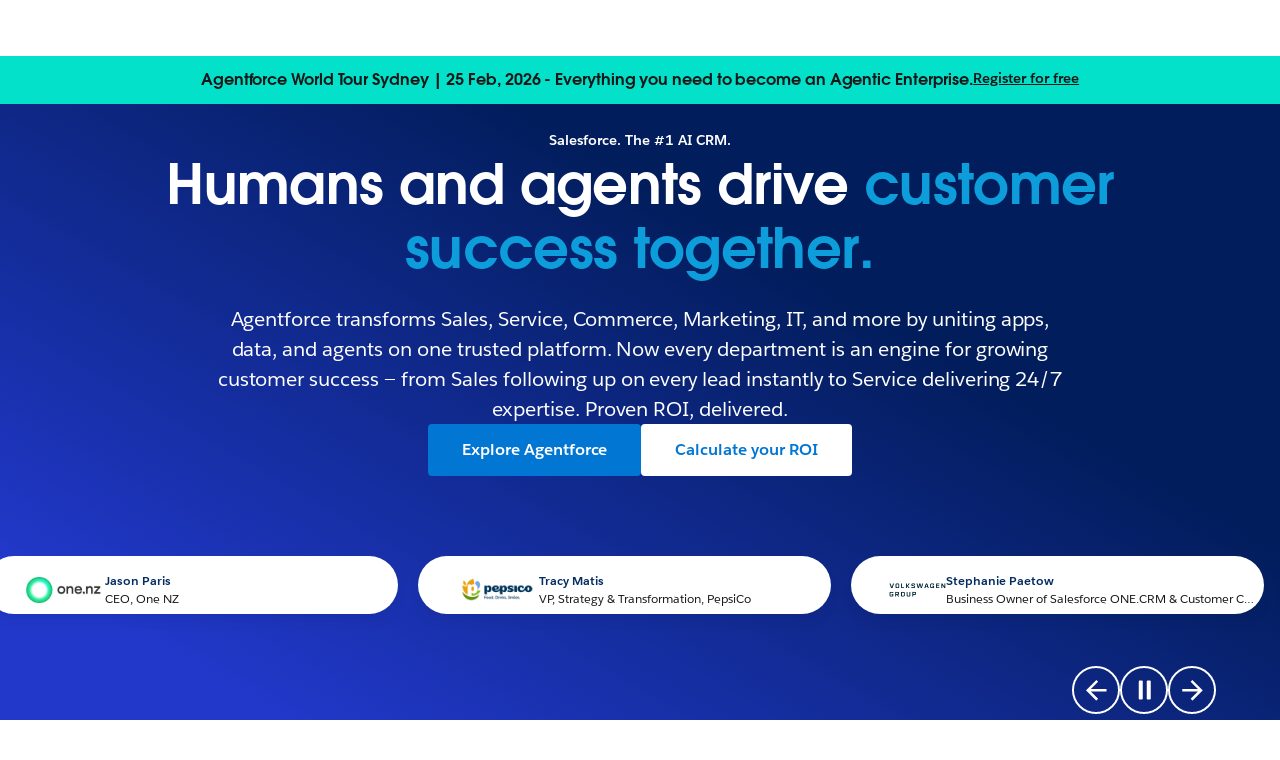

--- FILE ---
content_type: text/html; charset=utf-8
request_url: https://www.salesforce.com/au/?swantechnologysolutions&bc=OTH
body_size: 62209
content:
<!doctype html><html lang="en"><head><meta charset="UTF-8" /><meta name="viewport" content="width=device-width, initial-scale=1.0"><link rel="icon" type="image/x-icon" href="/c2/public/app/favicon.ico"><meta property="visitor" content="prospect"><title>Salesforce: The #1 AI CRM | Salesforce AU</title>
<meta property="og:image:alt" content="">
<meta property="og:locale" content="en_AU">
<meta property="og:type" content="article">
<meta property="og:url" content="https://www.salesforce.com/au/">
<meta property="og:image" content="https://wp.sfdcdigital.com/en-au/wp-content/uploads/sites/12/2022/11/salesforce-logo.jpg?w=1024">
<meta property="og:site_name" content="Salesforce">
<meta property="twitter:site" content="">
<meta property="twitter:card" content="summary_large_image">
<meta property="twitter:url" content="https://www.salesforce.com/au/">
<meta name="robots" content="index,follow,max-snippet:-1,max-image-preview:large,max-video-preview:-1">
<meta property="og:title" content="Salesforce: The #1 AI CRM">
<meta property="og:description" content="Salesforce is the #1 AI CRM, helping companies become Agentic Enterprises where humans and agents drive success together through a unified AI, data, and Customer 360 platform.">
<meta name="description" content="Salesforce is the #1 AI CRM, helping companies become Agentic Enterprises where humans and agents drive success together through a unified AI, data, and Customer 360 platform.">
<meta property="published_date" content="2023-04-26">
<meta property="modified_date" content="2026-01-13">
<link rel="canonical" href="https://www.salesforce.com/au/">
<script type="application/ld+json">{"@context":"https://schema.org","@type":"Organization","name":"Salesforce","url":"https://www.salesforce.com/au/","address":{"@type":"PostalAddress","streetAddress":"Salesforce Tower, 415 Mission Street","addressLocality":"San Francisco","addressRegion":"CA","postalCode":"94105","addressCountry":"US"},"mainEntityOfPage":{"@type":"WebPage","@id":"https://www.salesforce.com/au/#WebPage","url":"https://www.salesforce.com/au/","description":"Salesforce is the #1 AI CRM, helping companies become Agentic Enterprises where humans and agents drive success together through a unified AI, data, and Customer 360 platform.","datePublished":"2023-04-26","dateModified":"2026-01-13","primaryImageOfPage":{"@type":"ImageObject","url":"https://wp.sfdcdigital.com/en-au/wp-content/uploads/sites/12/2022/11/salesforce-logo.jpg"}},"logo":{"@type":"ImageObject","url":"https://wp.sfdcdigital.com/en-au/wp-content/uploads/sites/12/2022/11/salesforce-logo.jpg"},"contactPoint":[{"@type":"ContactPoint","telephone":"1800 667 638 (AU)","contactType":"customer service","url":"https://www.salesforce.com/au/company/contact-us/?d=cta-header-9"}],"makesOffer":[{"@type":"Offer","name":"Start for free","url":"https://www.salesforce.com/au/form/signup/free-crm/?d=topnav2-btn-ft","price":"0","priceCurrency":"USD","availability":"https://schema.org/InStock","category":"Free Trial"}],"subjectOf":{"@type":"FAQPage","mainEntity":[{"@type":"Question","name":"What is Salesforce?","acceptedAnswer":{"@type":"Answer","text":"Salesforce is the #1 AI CRM (customer relationship management) platform. We bring companies and customers together by providing a unified set of applications, powered by agentic AI and data. This enables every department to work as one, including sales, service, marketing, commerce, and IT.\nOur cloud-based agentic solutions help you find more leads, close more deals, and provide better service to your customers, all on a single, integrated agentic platform.\nYou can learn more about what Salesforce is and what Salesforce does by visiting our official resources."}},{"@type":"Question","name":"What is CRM and why do I need one?","acceptedAnswer":{"@type":"Answer","text":"CRM stands for customer relationship management. It’s a technology for managing all your company’s relationships and interactions with customers and potential customers. A CRM system helps you:• Organise contact information, leads, and customer service data• Automate tasks like logging calls and sending follow-up emails• Analyse data to understand customer behaviour and business performanceA CRM, especially one powered by AI, is essential for growth because it gives you a single, 360-degree view of every customer, allowing you to build stronger, more profitable relationships at scale."}},{"@type":"Question","name":"What is agentic AI and how is it used in Salesforce?","acceptedAnswer":{"@type":"Answer","text":"Agentic AI refers to advanced artificial intelligence systems that can act autonomously to achieve a specific goal with minimal human intervention. Unlike traditional AI, agentic AI can reason, plan multistep actions, and execute tasks.In Salesforce, agentic AI (part of our Agentforce technology) is used to:\n\nAutomate complex workflows like lead qualification or service case resolution\nPredict business outcomes, such as identifying deals that are likely to close\nPersonalise every customer interaction across marketing, sales, and service channels"}},{"@type":"Question","name":"How does Salesforce help my small business grow?","acceptedAnswer":{"@type":"Answer","text":"Salesforce offers agentic CRM solutions tailored for companies of all sizes, from startups and small businesses to large global enterprises.\nOur Agentforce 360 Platform is flexible and scalable, allowing you to start with the essentials you need (like sales, service, commerce, or marketing) and easily add more functionality as your business grows. This ensures you only pay for what you use. It also means you’ll have an AI and CRM platform that can grow with your business."}},{"@type":"Question","name":"Does Salesforce have a free CRM in Australia and New Zealand?","acceptedAnswer":{"@type":"Answer","text":"Yes, Salesforce offers a free CRM suite with sales, service, and marketing for a maximum of two users. This free CRM can help your business establish a system to help you grow without committing to a paid plan. For many teams, it’s the next logical step beyond spreadsheets and disconnected docs."}},{"@type":"Question","name":"Does Salesforce offer an email marketing platform?","acceptedAnswer":{"@type":"Answer","text":"Yes. As part of our Marketing Cloud Engagement suite, we offer an email marketing platform. This tool connects your CRM data to your marketing emails, allowing you to send more personalised emails and automate parts of your customer journey. On top of this, it has templates, drag and drop editors, testing tools, and detailed performance reports."}},{"@type":"Question","name":"What industries does Salesforce service in Australia and New Zealand?","acceptedAnswer":{"@type":"Answer","text":"Salesforce supports every type of business that engages with customers. We also have products for specific industries, including those that are more heavily regulated.\nSome of the key industries Salesforce supports in Australia include:\n\nAutomotive\nCommunications\nConsumer Goods\nEducation\nEnergy and Utilities\nEngineering, Construction, and Real Estate\nFinancial Services\nHealthcare and Life Sciences\nManufacturing\nMining\nMedia\nNonprofit\nProfessional Services\nPublic Sector\nRetail\nTechnology\nTravel, Transportation and Hospitality"}}]}}</script>
<link rel="dns-prefetch" href="//www.googletagmanager.com"/><link rel="dns-prefetch" href="//geolocation.onetrust.com"/><link rel="dns-prefetch" href="//cdn.krxd.net"/><link rel="dns-prefetch" href="//dpm.demdex.net"/><link rel="dns-prefetch" href="//cdn.evgnet.com"/><link rel="dns-prefetch" href="//salesforce.us-1.evergage.com"/><link rel="dns-prefetch" href="//api.company-target.com"/><link rel="dns-prefetch" href="//fonts.googleapis.com"/><link rel="preconnect" href="//wp.sfdcdigital.com"/><link rel="preconnect" href="//a.sfdcstatic.com"/><link rel="preconnect" href="//c.sfdcstatic.com"/><link rel="preconnect" href="//org62.my.salesforce.com"/><link rel="preconnect" href="//service.force.com"/><link rel="preconnect" href="//www.google-analytics.com"/><link rel="preload" as="font" href="//a.sfdcstatic.com/shared/fonts/salesforce-sans/SalesforceSans-Regular.woff2" type="font/woff2" crossorigin="anonymous"/><link rel="preload" as="font" href="//a.sfdcstatic.com/shared/fonts/salesforce-sans/SalesforceSans-Italic.woff2" type="font/woff2" crossorigin="anonymous"/><link rel="preload" as="font" href="//a.sfdcstatic.com/shared/fonts/salesforce-sans/SalesforceSans-Bold.woff2" type="font/woff2" crossorigin="anonymous"/><link rel="preload" as="font" href="//a.sfdcstatic.com/shared/fonts/salesforce-icons/salesforce-icons.woff2" type="font/woff2" crossorigin="anonymous"/><link rel="preload" as="font" href="//a.sfdcstatic.com/shared/fonts/avant-garde/AvantGardeForSalesforceW05-Dm.woff2" type="font/woff2" crossorigin="anonymous"/>
<script>window.sfdcBase = Object.assign(window.sfdcBase||{}, {"env":"PROD","ssoEnabled":true,"clientErrorThreshold":10,"clientErrorEndpoint":"https://www.salesforce.com/c2/clerr","resourcePrefix":"/c2","gtmContainerId":"GTM-WRXS6TH","demandbaseDisabled":false,"iisDisabled":false,"neustarDisabled":false,"page":{"pagename":"SFDC:au:homepage","type":"Home Page","locale":"au","segment":"non-customer:au","sitesection":"au:homepage","uiframework":"Page Builder"},"exp":{"label":"Page Builder"},"optimizely":{"enabled":true,"cdnUrl":"https://cdn.optimizely.com/js/24522750327.js"},"iisVersion":"v1-stable","locale":"en-au"});</script>
<script>globalThis.cliLibsConfig = {"cdnScriptsOrigin":"https://a.sfdcstatic.com"};</script>
<script >globalThis.ogsConfig = { env: 'PROD', logLevel: 'debug', clientId: ''};</script>
<link rel="preload" as="style" href="/c2/public/exp/pbc/server/css/style.6f85cc1512b86167a64d.css"/><link rel="stylesheet" href="/c2/public/exp/pbc/server/css/style.6f85cc1512b86167a64d.css" media="screen"/><script type="text/javascript" src="https://a.sfdcstatic.com/digital/@sfdc-www/clientlibs-web-components/v1-stable/top.js"></script><script async type="text/javascript" src="https://a.sfdcstatic.com/digital/one-trust/core/stable/scripttemplates/otSDKStub.js" data-domain-script=8e783e8c-0ad0-475d-8fca-4a03afa0a02a crossorigin></script><script defer type="text/javascript" src="https://a.sfdcstatic.com/digital/@sfdc-www/clientlibs-web-components/v1-stable/bottom.js"></script><script async type="text/javascript" src="/c2/public/exp/c360/pal/bundle.eac8db148673d3d61ce7.js" id=pal-script data-dataset=sf_shared_prod></script><script defer type="module" src="https://a.sfdcstatic.com/digital/@sfdc-www/clientlibs-web-components/v1-stable/identity.js"></script><script defer type="text/javascript" src="https://a.sfdcstatic.com/digital/@sfdc-www/clientlibs-web-components/v1-stable/ot-ext.js"></script><script defer type="text/javascript" src="https://a.sfdcstatic.com/digital/@sfdc-www/clientlibs-web-components/v1-stable/legacy.js"></script><script defer type="module" src="https://a.sfdcstatic.com/digital/@sfdc-www-emu/pbc-core-analytics/v1-stable/comp-data.js"></script><script defer type="text/javascript" src="/c2/public/exp/pbc/server/templates.0ad487a06d2a940a1e5e.js"></script><script defer type="text/javascript" src="//a.sfdcstatic.com/shared/js/public/nunjucks-slim.min.js"></script><script defer type="text/javascript" src="/c2/public/exp/pbc/server/nunjucksFilters.d96f6ad47934467dba6a.js"></script><script defer type="text/javascript" src="/c2/public/exp/pbc/server/scripts.e421983ddd95c04ca73e.js"></script><script defer type="module" src="https://c.salesforce.com/digital/@sfdc-ogs/v1-stable/sdk/interactions.js"></script><script defer type="module" src="/c2/public/exp/pbc/lwc/vidyardPlayer.CtkPYpag.js"></script><script defer type="module" src="/c2/public/exp/pbc/lwc/vidyardAnalytics.CQMXxpnF.js"></script>
<script type="module">globalThis.tbidAuthConfig = {host: 'iis.digital.salesforce.com'};</script>
<script>(window.BOOMR_mq=window.BOOMR_mq||[]).push(["addVar",{"rua.upush":"false","rua.cpush":"false","rua.upre":"false","rua.cpre":"false","rua.uprl":"false","rua.cprl":"false","rua.cprf":"false","rua.trans":"SJ-5620dbd1-908b-4a4f-9792-d652a6d93625","rua.cook":"true","rua.ims":"false","rua.ufprl":"false","rua.cfprl":"false","rua.isuxp":"false","rua.texp":"norulematch","rua.ceh":"false","rua.ueh":"false","rua.ieh.st":"0"}]);</script>
                              <script>!function(e){var n="https://s.go-mpulse.net/boomerang/";if("False"=="True")e.BOOMR_config=e.BOOMR_config||{},e.BOOMR_config.PageParams=e.BOOMR_config.PageParams||{},e.BOOMR_config.PageParams.pci=!0,n="https://s2.go-mpulse.net/boomerang/";if(window.BOOMR_API_key="NCPYV-VGJPP-N4J93-8HN3B-8B6S3",function(){function e(){if(!o){var e=document.createElement("script");e.id="boomr-scr-as",e.src=window.BOOMR.url,e.async=!0,i.parentNode.appendChild(e),o=!0}}function t(e){o=!0;var n,t,a,r,d=document,O=window;if(window.BOOMR.snippetMethod=e?"if":"i",t=function(e,n){var t=d.createElement("script");t.id=n||"boomr-if-as",t.src=window.BOOMR.url,BOOMR_lstart=(new Date).getTime(),e=e||d.body,e.appendChild(t)},!window.addEventListener&&window.attachEvent&&navigator.userAgent.match(/MSIE [67]\./))return window.BOOMR.snippetMethod="s",void t(i.parentNode,"boomr-async");a=document.createElement("IFRAME"),a.src="about:blank",a.title="",a.role="presentation",a.loading="eager",r=(a.frameElement||a).style,r.width=0,r.height=0,r.border=0,r.display="none",i.parentNode.appendChild(a);try{O=a.contentWindow,d=O.document.open()}catch(_){n=document.domain,a.src="javascript:var d=document.open();d.domain='"+n+"';void(0);",O=a.contentWindow,d=O.document.open()}if(n)d._boomrl=function(){this.domain=n,t()},d.write("<bo"+"dy onload='document._boomrl();'>");else if(O._boomrl=function(){t()},O.addEventListener)O.addEventListener("load",O._boomrl,!1);else if(O.attachEvent)O.attachEvent("onload",O._boomrl);d.close()}function a(e){window.BOOMR_onload=e&&e.timeStamp||(new Date).getTime()}if(!window.BOOMR||!window.BOOMR.version&&!window.BOOMR.snippetExecuted){window.BOOMR=window.BOOMR||{},window.BOOMR.snippetStart=(new Date).getTime(),window.BOOMR.snippetExecuted=!0,window.BOOMR.snippetVersion=12,window.BOOMR.url=n+"NCPYV-VGJPP-N4J93-8HN3B-8B6S3";var i=document.currentScript||document.getElementsByTagName("script")[0],o=!1,r=document.createElement("link");if(r.relList&&"function"==typeof r.relList.supports&&r.relList.supports("preload")&&"as"in r)window.BOOMR.snippetMethod="p",r.href=window.BOOMR.url,r.rel="preload",r.as="script",r.addEventListener("load",e),r.addEventListener("error",function(){t(!0)}),setTimeout(function(){if(!o)t(!0)},3e3),BOOMR_lstart=(new Date).getTime(),i.parentNode.appendChild(r);else t(!1);if(window.addEventListener)window.addEventListener("load",a,!1);else if(window.attachEvent)window.attachEvent("onload",a)}}(),"".length>0)if(e&&"performance"in e&&e.performance&&"function"==typeof e.performance.setResourceTimingBufferSize)e.performance.setResourceTimingBufferSize();!function(){if(BOOMR=e.BOOMR||{},BOOMR.plugins=BOOMR.plugins||{},!BOOMR.plugins.AK){var n="false"=="true"?1:0,t="cookiepresent",a="cj22luyxzcoai2luvfsa-f-7165f0012-clientnsv4-s.akamaihd.net",i="false"=="true"?2:1,o={"ak.v":"39","ak.cp":"1410510","ak.ai":parseInt("638429",10),"ak.ol":"0","ak.cr":9,"ak.ipv":4,"ak.proto":"h2","ak.rid":"49f103d4","ak.r":44387,"ak.a2":n,"ak.m":"dsca","ak.n":"essl","ak.bpcip":"18.117.165.0","ak.cport":40918,"ak.gh":"23.192.164.12","ak.quicv":"","ak.tlsv":"tls1.3","ak.0rtt":"","ak.0rtt.ed":"","ak.csrc":"-","ak.acc":"","ak.t":"1769253220","ak.ak":"hOBiQwZUYzCg5VSAfCLimQ==Qa/RF6VTub+gX8nULsbiuoqvKl6EqxQkPBIQCdS+XELDzW5RLWWKYp5v/zbqdTnCabyS8n/kPz5wqcBoX54x841ptoboexON6QPEmH+AzAmoP+QQQjqQYcx1MCtUkCO0p+FKWPhOs7/cnqIbxktnORJRw6Avf2UYFtB/wMOZqH4wXFzQXPk0OPOk6WVtphYla7vtuslWuxXqYUJz8mb6dXtM848OCPy0IpnAPjN3S4MIEoL0pEl2pguReRw4UTQGvFeQBDXV+ZfV0Il2GsUUS0aQe1sFDx8oO+X/lTFS2ILwTS2JdnqXgH286xMaa2XuF/2At2od9XSKem1mHg4qBFzXUQbAGtMwXIVtVsFGRjPt21mkdnkMnKvD9Rx1McKDrHljwrxgpF+b5kZUdwQBNF7QmFerQpjjnYfGLkSfuVs=","ak.pv":"865","ak.dpoabenc":"","ak.tf":i};if(""!==t)o["ak.ruds"]=t;var r={i:!1,av:function(n){var t="http.initiator";if(n&&(!n[t]||"spa_hard"===n[t]))o["ak.feo"]=void 0!==e.aFeoApplied?1:0,BOOMR.addVar(o)},rv:function(){var e=["ak.bpcip","ak.cport","ak.cr","ak.csrc","ak.gh","ak.ipv","ak.m","ak.n","ak.ol","ak.proto","ak.quicv","ak.tlsv","ak.0rtt","ak.0rtt.ed","ak.r","ak.acc","ak.t","ak.tf"];BOOMR.removeVar(e)}};BOOMR.plugins.AK={akVars:o,akDNSPreFetchDomain:a,init:function(){if(!r.i){var e=BOOMR.subscribe;e("before_beacon",r.av,null,null),e("onbeacon",r.rv,null,null),r.i=!0}return this},is_complete:function(){return!0}}}}()}(window);</script></head><body>












<script>
    var wpdata = {
        navigation: {},
        blades: [{"id":"1694582248252_12nt","name":"sf/notification","attributes":{"audience_segment":["prospect"],"experiment_type":"content","image":{"alt":"","sourceSite":"12","mediaSrc":"media-library"},"headline":"Agentforce World Tour Sydney | 25 Feb, 2026 - Everything you need to become an Agentic Enterprise.","headline_color":"24, 24, 24","link":{"label":"Register for free","variant":"text","url":"https://www.salesforce.com/au/events/world-tour/sydney26/","target":"_self","ariaLabel":""},"blade_background_hex_color":"04E1CB"},"path":"/","urlLoc":"au","curHref":"/au/","curLocale":"en-au","cdnEnvTag":"stable","pageAttrs":{"livechat":{"enabled":true},"content_type":"page"},"wpTemplate":"homepage-template","seoOptions":{"eager_load_images":true}},{"id":"1759498144391_c3u","name":"sf/oneup","attributes":{"blade_layout":"left","audience_segment":["prospect"],"theme_variant":"light_gradient","minimize_blade_spacing_bottom":true,"minimize_blade_spacing":true,"experiment_type":"content","eyebrow":{"label":"Chief Digital Officer, Fisher & Paykel","image":{"src":"https://wp.sfdcdigital.com/en-au/wp-content/uploads/sites/12/2025/05/chp-fisher-paykel.webp?w=220","alt":"fisher and paykel logo","title":"2025/05/chp-fisher-paykel.webp","sizes":[{"src":"https://wp.sfdcdigital.com/en-au/wp-content/uploads/sites/12/2025/05/chp-fisher-paykel.webp?resize=150,80","width":150,"height":80}],"width":220,"height":80,"file_url":"https://wp.sfdcdigital.com/en-au/wp-content/uploads/sites/12/2025/05/chp-fisher-paykel.webp"}},"headline":"Rudi Khoury","headline_font_color":"#032D60","description":"<h1>To deliver luxury service, Fisher & Paykel needed a faster, more accurate way to help customers. With Agentforce, customers get immediate, effective support, reducing the need for technician visits.</h1>\n","anchor_id":"video-carousel-modal","link_1":{"variant":"text","linkAttributes":[],"label":"See the Fisher & Paykel story","source":"standard-link","url":"https://www.salesforce.com/au/customer-stories/fisher-and-paykel/","ariaLabel":"Watch the Fisher & Paykel story"},"media":{"video":{"uuid":"Y3E7gcv6AVxACzsG6sStpR","video_type":"vidyard","label":"Open media: Fisher & Paykel"}}},"path":"/","urlLoc":"au","curHref":"/au/","curLocale":"en-au","cdnEnvTag":"stable","pageAttrs":{"livechat":{"enabled":true},"content_type":"page"},"wpTemplate":"homepage-template","seoOptions":{"eager_load_images":true}},{"id":"1758845532237_3nu","name":"sf/oneup","attributes":{"blade_layout":"left","audience_segment":["prospect"],"theme_variant":"light_gradient","minimize_blade_spacing_bottom":true,"minimize_blade_spacing":true,"experiment_type":"content","eyebrow":{"label":"CEO, One NZ","image":{"src":"https://wp.sfdcdigital.com/en-au/wp-content/uploads/sites/12/2025/12/onenz.jpg?w=882","alt":"one nz logo","title":"2025/12/onenz.jpg","sizes":[{"src":"https://wp.sfdcdigital.com/en-au/wp-content/uploads/sites/12/2025/12/onenz.jpg?resize=150,150","width":150,"height":150},{"src":"https://wp.sfdcdigital.com/en-au/wp-content/uploads/sites/12/2025/12/onenz.jpg?resize=300,117","width":300,"height":117},{"src":"https://wp.sfdcdigital.com/en-au/wp-content/uploads/sites/12/2025/12/onenz.jpg?resize=768,300","width":768,"height":300}],"width":882,"height":345,"file_url":"https://wp.sfdcdigital.com/en-au/wp-content/uploads/sites/12/2025/12/onenz.jpg"}},"headline":"Jason Paris","headline_font_color":"#032D60","description":"<p>One NZ set out to simplify their prepaid offerings and migrate hundreds of thousands of customers to seven improved plans. With Agentforce, existing customers can easily understand and pick a new plan on-demand.</p>\n","anchor_id":"video-carousel-modal","link_1":{"variant":"text","linkAttributes":[],"label":"See the One NZ story","source":"standard-link","url":"https://www.salesforce.com/au/customer-stories/one-nz/","ariaLabel":"Watch One NZ Story"},"media":{"video":{"video_type":"vidyard","uuid":"zXYsmLukGktGDVPV237rjx","label":"Open media: One NZ Story"}}},"path":"/","urlLoc":"au","curHref":"/au/","curLocale":"en-au","cdnEnvTag":"stable","pageAttrs":{"livechat":{"enabled":true},"content_type":"page"},"wpTemplate":"homepage-template","seoOptions":{"eager_load_images":true}},{"id":"1759495373092_tji","name":"sf/oneup","attributes":{"blade_layout":"left","audience_segment":["prospect"],"theme_variant":"light_gradient","minimize_blade_spacing_bottom":true,"minimize_blade_spacing":true,"experiment_type":"content","eyebrow":{"label":"VP, Strategy & Transformation, PepsiCo","image":{"src":"https://wp.sfdcdigital.com/en-us/wp-content/uploads/sites/4/2025/10/pepsico-logo.png?w=202","alt":"Pepsico logo","title":"2025/10/pepsico-logo.png","sizes":[{"src":"https://wp.sfdcdigital.com/en-us/wp-content/uploads/sites/4/2025/10/pepsico-logo.png?resize=150,78","width":150,"height":78}],"width":202,"height":78,"file_url":"https://wp.sfdcdigital.com/en-us/wp-content/uploads/sites/4/2025/10/pepsico-logo.png"}},"headline":"Tracy Matis","headline_font_color":"#032D60","description":"","anchor_id":"video-carousel-modal","link_1":{"variant":"text","linkAttributes":[],"label":"See PepsiCo story ","source":"standard-link","url":"https://www.salesforce.com/au/customer-stories/pepsico/","ariaLabel":"See PepsiCo story "},"media":{"video":{"video_type":"vidyard","uuid":"H51ZkEPfxxiVkixMpMz1VQ","label":" PepsiCo Story, Tracy Matis, VP, Strategy & Transformation, PepsiCo"}}},"path":"/","urlLoc":"au","curHref":"/au/","curLocale":"en-au","cdnEnvTag":"stable","pageAttrs":{"livechat":{"enabled":true},"content_type":"page"},"wpTemplate":"homepage-template","seoOptions":{"eager_load_images":true}},{"id":"1762895492891_4qy","name":"sf/oneup","attributes":{"blade_layout":"left","audience_segment":["prospect"],"theme_variant":"light_gradient","minimize_blade_spacing_bottom":true,"minimize_blade_spacing":true,"experiment_type":"content","eyebrow":{"label":"Business Owner of Salesforce ONE.CRM & Customer Care, Volkswagen","image":{"src":"https://wp.sfdcdigital.com/en-us/wp-content/uploads/sites/4/2025/10/card-logo-volkswagen.png?w=448","alt":"","title":"2025/10/card-logo-volkswagen.png","sizes":[{"src":"https://wp.sfdcdigital.com/en-us/wp-content/uploads/sites/4/2025/10/card-logo-volkswagen.png?resize=150,150","width":150,"height":150},{"src":"https://wp.sfdcdigital.com/en-us/wp-content/uploads/sites/4/2025/10/card-logo-volkswagen.png?resize=300,169","width":300,"height":169}],"width":448,"height":252,"file_url":"https://wp.sfdcdigital.com/en-us/wp-content/uploads/sites/4/2025/10/card-logo-volkswagen.png"}},"headline":"Stephanie Paetow","headline_font_color":"#032D60","description":"<p>Agentforce will enable us to have personalisation across those customer journey pre-sales sales and after sales. Every touch point, at the right time with the right message, based on a 360° view.</p>\n","anchor_id":"video-carousel-modal","link_1":{"variant":"text","linkAttributes":[],"label":"See the Volkswagen story","source":"standard-link","url":"https://www.salesforce.com/au/customer-stories/volkswagen-group/","ariaLabel":"Watch the Volkswagen story"},"media":{"video":{"video_type":"vidyard","uuid":"wgpvdSB1siJSbijBjCAFgc","label":"Open media: Volkswagen Group Story, Stephanie Paetow, Business Owner of Salesforce ONE.com & Customer Care"}}},"path":"/","urlLoc":"au","curHref":"/au/","curLocale":"en-au","cdnEnvTag":"stable","pageAttrs":{"livechat":{"enabled":true},"content_type":"page"},"wpTemplate":"homepage-template","seoOptions":{"eager_load_images":false}},{"id":"1759495376386_j3b","name":"sf/oneup","attributes":{"blade_layout":"left","audience_segment":["prospect"],"theme_variant":"light_gradient","minimize_blade_spacing_bottom":true,"minimize_blade_spacing":true,"experiment_type":"content","eyebrow":{"label":"CEO, reMarkable","image":{"src":"https://wp.sfdcdigital.com/en-us/wp-content/uploads/sites/4/2025/10/card-logo-remarkable.png?w=472","alt":"","title":"2025/10/card-logo-remarkable.png","sizes":[{"src":"https://wp.sfdcdigital.com/en-us/wp-content/uploads/sites/4/2025/10/card-logo-remarkable.png?resize=150,150","width":150,"height":150},{"src":"https://wp.sfdcdigital.com/en-us/wp-content/uploads/sites/4/2025/10/card-logo-remarkable.png?resize=300,160","width":300,"height":160}],"width":472,"height":252,"file_url":"https://wp.sfdcdigital.com/en-us/wp-content/uploads/sites/4/2025/10/card-logo-remarkable.png"}},"headline":"Phil Hess","headline_font_color":"#032D60","description":"<p>It’s like this collaboration that we’re seeing between agents and humans. It’s not us versus them; it’s we. Suddenly, it’s this way of working that lets teams move at their natural tempo. This is the perfect tool for a team to run at speed. Salesforce can deliver digital labor, and I get to wake up in the morning, thinking about customers.</p>\n","anchor_id":"video-carousel-modal","link_1":{"variant":"text","linkAttributes":[],"label":"See the reMarkable story","source":"standard-link","url":"https://www.salesforce.com/au/customer-stories/remarkable/","ariaLabel":"Watch the reMarkable story"},"media":{"video":{"video_type":"vidyard","uuid":"2t6bb1dMMYRXm16mw3E3pv","label":"Open media: reMarkable Story, Phil Hess, CEO, reMarkable"}}},"path":"/","urlLoc":"au","curHref":"/au/","curLocale":"en-au","cdnEnvTag":"stable","pageAttrs":{"livechat":{"enabled":true},"content_type":"page"},"wpTemplate":"homepage-template","seoOptions":{"eager_load_images":false}},{"id":"1759495380911_15t6","name":"sf/oneup","attributes":{"blade_layout":"left","audience_segment":["prospect"],"theme_variant":"light_gradient","minimize_blade_spacing_bottom":true,"minimize_blade_spacing":true,"experiment_type":"content","eyebrow":{"label":"SVP, Global Customer Success, OpenTable","image":{"src":"https://wp.sfdcdigital.com/en-us/wp-content/uploads/sites/4/2025/09/Logo-320x180-OpenTable-1-1.png?w=256","alt":"","title":"2025/09/Logo-320x180-OpenTable-1-1.png","sizes":[{"src":"https://wp.sfdcdigital.com/en-us/wp-content/uploads/sites/4/2025/09/Logo-320x180-OpenTable-1-1.png?resize=150,145","width":150,"height":145}],"width":256,"height":145,"file_url":"https://wp.sfdcdigital.com/en-us/wp-content/uploads/sites/4/2025/09/Logo-320x180-OpenTable-1-1.png"}},"headline":"George Pokorny","headline_font_color":"#032D60","description":"<p>People don’t want to wait to get their question answered. What would happen if the diners aren’t getting what they need? Now they’re angry. “Hey, you sloughed me off to a bot. It didn’t answer me, and I’m grumpy.” And so now when you have that interaction with a human agent, we have to dig ourselves out of this hole. Maybe we answer the question very quickly, but they’re always going to remember, “hey that didn’t work out well the first time.” The dream I have is that Agentforce answers more questions, more quickly. Success with Agentforce is deflecting the questions that our customers have, so fewer things get escalated to a human, the diners are getting their questions answered quickly, and we’re able to take care of it without a human resource.</p>\n","anchor_id":"video-carousel-modal","link_1":{"variant":"text","linkAttributes":[],"label":"See the OpenTable story","source":"standard-link","url":"https://www.salesforce.com/au/customer-stories/opentable/","ariaLabel":"Watch OpenTable Customer Story"},"media":{"video":{"uuid":"w5CRXDpk9VTQbZcMSwzKoi","video_type":"vidyard","label":"Open media: OpenTable Story, George Pokorny, SVP, Global Customer Success, OpenTable"}}},"path":"/","urlLoc":"au","curHref":"/au/","curLocale":"en-au","cdnEnvTag":"stable","pageAttrs":{"livechat":{"enabled":true},"content_type":"page"},"wpTemplate":"homepage-template","seoOptions":{"eager_load_images":false}},{"id":"1766097212702_148g","name":"sf/oneup","attributes":{"blade_layout":"right","audience_segment":["prospect"],"theme_variant":"light_gradient","minimize_blade_spacing_bottom":false,"minimize_blade_spacing":true,"experiment_id":"","experiment_type":"content","headline":"Grow fast with our <strong>free CRM.</strong>","headline_font_color":"#032D60","description":"<p>See value from day one with <a href=\"https://www.salesforce.com/au/crm/free-crm/\" target=\"_self\"><ins>our free, all-in-one CRM built for small businesses</ins></a>. Stop juggling spreadsheets and disconnected apps. Bring customer activity, pipeline, marketing campaigns, and service cases into one place. Start getting more done day-to-day and get full visibility into your business. Free.<br><br><strong>Get it for free. </strong><a href=\"https://www.salesforce.com/au/small-business/pricing/\" target=\"_self\"><strong>See full pricing</strong></a></p>\n","link_1":{"variant":"primary","linkAttributes":[],"label":"Start for free","source":"standard-link","url":"https://www.salesforce.com/au/form/signup/free-crm/?d=jumbo1-btn-ft","target":"_blank"},"link_2":{"variant":"secondary","linkAttributes":[],"label":"Start demo","source":"standard-link","url":"https://www.salesforce.com/au/form/demo/small-business/smb-overview/?d=pb","ariaLabel":"","target":"_blank"},"media":{"video":{"video_type":"vidyard","uuid":"aXC3hasCQAaEAyDzeqW9CL","label":"1.6M+ Salesforce support requests handled by Agentforce and counting."}}},"path":"/","urlLoc":"au","curHref":"/au/","curLocale":"en-au","cdnEnvTag":"stable","pageAttrs":{"livechat":{"enabled":true},"content_type":"page"},"wpTemplate":"homepage-template","seoOptions":{"eager_load_images":false}},{"id":"1745550445172_jwu","name":"sf/nupfixed","attributes":{"audience_segment":["prospect"],"theme_variant":"light_gradient","minimize_blade_spacing_bottom":true,"minimize_blade_spacing":true,"experiment_type":"content","link_location":"below","headline":"Choose the CRM plan that's right for you","headline_font_color":"#032D60","card_type":"sf/pricingedition","currency_selector":false,"link_1":{"variant":"secondary","label":"See all SMB pricing","source":"standard-link","url":"https://www.salesforce.com/au/small-business/pricing/"},"legal":"<p>This page is provided for information purposes only and subject to change. AI can be added to Enterprise and above. Contact a sales representative for detailed pricing information. Starting prices shown. Transaction fees apply. Billed monthly or annually. Contract may be required.</p>\n"},"media_items":[{"content_source_type":"manual-content","product_color":"#0B5CAB","headline":"Starter Suite","description":"<p>The simple CRM suite with marketing, sales, service, and commerce.</p>\n","price":{"price_type":"amount","currency_number_style":"USD_english","amount":"35"},"price_suffix":{"suffix_type":"other","text":"AUD/User/Month"},"feature_list":[{"description":"Grow your business with ready-to-use marketing, sales, service, and commerce tools - all in one place."}],"link_1":{"label":"Try for free","variant":"text","url":"https://www.salesforce.com/au/form/signup/freetrial-salesforce-starter/?d=pb","target":"_blank"},"kind":"card_pricingedition","id":"1750663475202_tm7"},{"content_source_type":"manual-content","product_color":"#0B5CAB","headline":"Pro Suite","description":"<p>The flexible CRM suite with even more marketing, sales, service, and commerce tools.</p>\n","price":{"price_type":"amount","currency_number_style":"USD_english","amount":"140"},"price_suffix":{"suffix_type":"other","text":"AUD/User/Month"},"feature_list":[{"description":"Want more? Pro Suite gives you all the features of Starter, plus automation, app integration, and customisation."}],"link_1":{"url":"https://www.salesforce.com/au/form/signup/freetrial-prosuite/?d=pb","variant":"text","label":"Try for free","target":"_blank"},"kind":"card_pricingedition","id":"1745550445550_12cw"},{"content_source_type":"manual-content","product_color":"#0B5CAB","headline":"Enterprise","description":"<p>The CRM for sales with more flexibility and web API.</p>\n","price":{"price_type":"amount","currency_number_style":"USD_english","amount":"231"},"price_suffix":{"suffix_type":"other","text":"AUD/User/Month"},"feature_list":[{"description":"Everything in Pro Suite plus Advanced Pipeline Management, Deal Insights, Agentforce and more."}],"link_1":{"label":"Try for free","variant":"text","target":"_blank","url":"https://www.salesforce.com/au/form/signup/sales-ee/?d=pb"},"kind":"card_pricingedition","id":"1745550445578_toy"}],"path":"/","urlLoc":"au","curHref":"/au/","curLocale":"en-au","cdnEnvTag":"stable","pageAttrs":{"livechat":{"enabled":true},"content_type":"page"},"wpTemplate":"homepage-template","seoOptions":{"eager_load_images":false}},{"id":"1766448329590_fs4","name":"sf/oneup","attributes":{"blade_layout":"left","audience_segment":["prospect","customer"],"theme_variant":"light_gradient","minimize_blade_spacing_bottom":false,"minimize_blade_spacing":true,"experiment_type":"content","headline":"2.5M+ conversations handled by Agentforce and counting.","headline_font_color":"#032D60","description":"<p>Everyone talks the AI talk. We’re walking the walk. With 66% autonomous case resolution, 15% more marketing pipeline, and 1.8x higher lead conversion, Agentforce is the real deal. See how we did it – and how you can, too.</p>\n","link_1":{"variant":"primary","linkAttributes":[],"label":"See our stories","source":"standard-link","url":"https://www.salesforce.com/au/salesforce-on-salesforce/"},"link_2":{"variant":"secondary","linkAttributes":[],"label":"Experience Salesforce Help","source":"standard-link","url":"https://help.salesforce.com/s/?language=en_US","ariaLabel":""},"media":{"video":{"video_type":"vidyard","uuid":"t2QNE5As2xwPQeRTr1rKrz","label":"2.5M+ Salesforce support requests handled by Agentforce and counting."}}},"path":"/","urlLoc":"au","curHref":"/au/","curLocale":"en-au","cdnEnvTag":"stable","pageAttrs":{"livechat":{"enabled":true},"content_type":"page"},"wpTemplate":"homepage-template","seoOptions":{"eager_load_images":false}},{"id":"1760729722885_4je","name":"sf/oneup","attributes":{"blade_layout":"center","audience_segment":["customer","prospect"],"theme_variant":"light_gradient","minimize_blade_spacing_bottom":false,"minimize_blade_spacing":true,"experiment_type":"content","headline":"Salesforce is the platform<br>for the Agentic Enterprise.","headline_font_color":"#032D60","description":"<p>Our deeply unified platform brings together apps, data, agents, and metadata to drive customer and employee success. With trust and governance built in, Salesforce ensures your AI and business scale securely, reliably, and with confidence.</p>\n","anchor_id":"php-oneup-large","link_1":{"variant":"primary","linkAttributes":[],"label":"See all products","source":"standard-link","url":"https://www.salesforce.com/au/products/"},"media":{"image":{"src":"https://wp.sfdcdigital.com/en-us/wp-content/uploads/sites/4/2025/11/Agentforce360-251111version.webp?w=1024","alt":"An infographic describing the architecture of Salesforce products. The base in the Salesforce platform, with workflows, AI, and security. Built on that is Data Cloud, where we bring in information from additional sources. We place of products in the next layer, so all this data and trust supports their functionality. And across it all sits Agentforce. ","title":"2025/11/Agentforce360-251111version.webp","sizes":[{"src":"https://wp.sfdcdigital.com/en-us/wp-content/uploads/sites/4/2025/11/Agentforce360-251111version.webp?resize=150,150","width":150,"height":150},{"src":"https://wp.sfdcdigital.com/en-us/wp-content/uploads/sites/4/2025/11/Agentforce360-251111version.webp?resize=300,254","width":300,"height":254},{"src":"https://wp.sfdcdigital.com/en-us/wp-content/uploads/sites/4/2025/11/Agentforce360-251111version.webp?resize=768,650","width":768,"height":650},{"src":"https://wp.sfdcdigital.com/en-us/wp-content/uploads/sites/4/2025/11/Agentforce360-251111version.webp?resize=1024,867","width":1024,"height":867},{"src":"https://wp.sfdcdigital.com/en-us/wp-content/uploads/sites/4/2025/11/Agentforce360-251111version.webp?resize=1536,1301","width":1536,"height":1301},{"src":"https://wp.sfdcdigital.com/en-us/wp-content/uploads/sites/4/2025/11/Agentforce360-251111version.webp?resize=2048,1734","width":2048,"height":1734}],"width":1024,"height":867,"file_url":"https://wp.sfdcdigital.com/en-us/wp-content/uploads/sites/4/2025/11/Agentforce360-251111version.webp"}},"blade_background_type":{"kind":"standard_background","blade_background_shape":"convex","blade_background_image":{"src":"https://wp.sfdcdigital.com/en-us/wp-content/uploads/sites/4/2025/10/1-up-rainbow-blue-bg.jpg?w=1024","alt":"","title":"2025/10/1-up-rainbow-blue-bg.jpg","sizes":[{"src":"https://wp.sfdcdigital.com/en-us/wp-content/uploads/sites/4/2025/10/1-up-rainbow-blue-bg.jpg?resize=150,150","width":150,"height":150},{"src":"https://wp.sfdcdigital.com/en-us/wp-content/uploads/sites/4/2025/10/1-up-rainbow-blue-bg.jpg?resize=300,92","width":300,"height":92},{"src":"https://wp.sfdcdigital.com/en-us/wp-content/uploads/sites/4/2025/10/1-up-rainbow-blue-bg.jpg?resize=768,235","width":768,"height":235},{"src":"https://wp.sfdcdigital.com/en-us/wp-content/uploads/sites/4/2025/10/1-up-rainbow-blue-bg.jpg?resize=1024,313","width":1024,"height":313},{"src":"https://wp.sfdcdigital.com/en-us/wp-content/uploads/sites/4/2025/10/1-up-rainbow-blue-bg.jpg?resize=1536,469","width":1536,"height":469},{"src":"https://wp.sfdcdigital.com/en-us/wp-content/uploads/sites/4/2025/10/1-up-rainbow-blue-bg.jpg?resize=2048,626","width":2048,"height":626}],"width":1024,"height":313,"file_url":"https://wp.sfdcdigital.com/en-us/wp-content/uploads/sites/4/2025/10/1-up-rainbow-blue-bg.jpg"}}},"path":"/","urlLoc":"au","curHref":"/au/","curLocale":"en-au","cdnEnvTag":"stable","pageAttrs":{"livechat":{"enabled":true},"content_type":"page"},"wpTemplate":"homepage-template","seoOptions":{"eager_load_images":false}},{"id":"1737563627522_c96","name":"sf/productportfolio","attributes":{"layout":"grid","audience_segment":["prospect"],"theme_variant":"light_gradient","minimize_blade_spacing_bottom":true,"minimize_blade_spacing":true,"experiment_id":"","experiment_type":"concept","card_type":"sf/category","card_style":"light","headline":"Keep growing with the world’s #1 AI CRM.","headline_font_color":"#032D60","anchor_product_visibility":false,"link_1":{"variant":"secondary","label":"See all pricing","source":"standard-link","url":"https://www.salesforce.com/au/pricing/"}},"media_items":[{"kind":"related_products_group","id":"1737563634546_1az2","cards":[{"headline":"Agentforce","description":"<p>Build and customise autonomous AI agents to support your employees and customers 24/7.</p>\n","link_1":{"label":"Explore Agentforce","variant":"text","url":"https://www.salesforce.com/au/agentforce/"},"icon":{"src":"https://wp.sfdcdigital.com/en-us/wp-content/uploads/sites/4/2024/09/icon-agentforce.svg?w=1024","alt":"Agentforce logo","title":null,"sizes":[],"width":"1024","height":"1024","file_url":"https://wp.sfdcdigital.com/en-us/wp-content/uploads/sites/4/2024/09/icon-agentforce.svg"},"brand_color":"blue","kind":"card_category","id":"1737563643326_1djv"},{"headline":"Small Business","description":"<p>Help small businesses sell smarter and support faster in a single app.</p>\n","link_1":{"label":"Explore Small Business","variant":"text","url":"https://www.salesforce.com/au/small-business/"},"icon":{"src":"https://wp.sfdcdigital.com/en-us/wp-content/uploads/sites/4/2024/06/icon-small-business.svg?w=1024","alt":"","title":null,"sizes":[],"width":"1024","height":"1024","file_url":"https://wp.sfdcdigital.com/en-us/wp-content/uploads/sites/4/2024/06/icon-small-business.svg"},"brand_color":"cloud-blue","kind":"card_category","id":"1738804973560_13w7"},{"headline":"Sales","description":"<p>Connect teams, close more deals, and simplify your sales process.</p>\n","link_1":{"label":"Explore Sales","variant":"text","url":"https://www.salesforce.com/au/sales/"},"icon":{"src":"https://wp.sfdcdigital.com/en-us/wp-content/uploads/sites/4/2024/06/icon-sales.svg?w=1024","alt":"","title":null,"sizes":[],"width":"1024","height":"1024","file_url":"https://wp.sfdcdigital.com/en-us/wp-content/uploads/sites/4/2024/06/icon-sales.svg"},"brand_color":"teal","kind":"card_category","id":"1738805364676_ucd"},{"headline":"Service","description":"<p>Manage customer support cases faster across every channel.</p>\n","link_1":{"label":"Explore Service","variant":"text","url":"https://www.salesforce.com/au/service/"},"icon":{"src":"https://wp.sfdcdigital.com/en-us/wp-content/uploads/sites/4/2024/06/icon-service.svg?w=1024","alt":"","title":null,"sizes":[],"width":"1024","height":"1024","file_url":"https://wp.sfdcdigital.com/en-us/wp-content/uploads/sites/4/2024/06/icon-service.svg"},"brand_color":"pink","kind":"card_category","id":"1738805407598_o48"},{"headline":"Marketing","description":"<p>Easily build, personalise, and optimise campaigns and journeys.</p>\n","link_1":{"label":"Explore Marketing","variant":"text","url":"https://www.salesforce.com/au/marketing/"},"icon":{"src":"https://wp.sfdcdigital.com/en-us/wp-content/uploads/sites/4/2024/06/icon-marketing.svg?w=1024","alt":"","title":null,"sizes":[],"width":"1024","height":"1024","file_url":"https://wp.sfdcdigital.com/en-us/wp-content/uploads/sites/4/2024/06/icon-marketing.svg"},"brand_color":"orange","kind":"card_category","id":"1738805495580_zce"},{"headline":"Commerce","description":"<p>Engage buyers online and in-store with B2C and B2B commerce.</p>\n","link_1":{"label":"Explore Commerce","variant":"text","url":"https://www.salesforce.com/au/commerce/"},"icon":{"src":"https://wp.sfdcdigital.com/en-us/wp-content/uploads/sites/4/2024/06/icon-commerce.svg?w=1024","alt":"","title":null,"sizes":[],"width":"1024","height":"1024","file_url":"https://wp.sfdcdigital.com/en-us/wp-content/uploads/sites/4/2024/06/icon-commerce.svg"},"brand_color":"green","kind":"card_category","id":"1738805537842_x2o"},{"headline":"Artificial Intelligence","description":"<p>Bring predictive and generative AI experiences to any workflow, user, department, or industry.</p>\n","link_1":{"url":"https://www.salesforce.com/au/artificial-intelligence/","variant":"text","label":"Explore AI"},"icon":{"src":"https://wp.sfdcdigital.com/en-us/wp-content/uploads/sites/4/2024/06/icon-ai.svg?w=1024","alt":"","title":null,"sizes":[],"width":"1024","height":"1024","file_url":"https://wp.sfdcdigital.com/en-us/wp-content/uploads/sites/4/2024/06/icon-ai.svg"},"brand_color":"blue","kind":"card_category","id":"1738805568082_14th"},{"headline":"Data 360","description":"<p>Unify all your data to power personalised engagement at scale.</p>\n","link_1":{"label":"Explore Data 360","variant":"text","url":"https://www.salesforce.com/au/data/"},"icon":{"src":"https://wp.sfdcdigital.com/en-us/wp-content/uploads/sites/4/2024/06/icon-data-cloud.svg?w=1024","alt":"","title":null,"sizes":[],"width":"1024","height":"1024","file_url":"https://wp.sfdcdigital.com/en-us/wp-content/uploads/sites/4/2024/06/icon-data-cloud.svg"},"brand_color":"indigo","kind":"card_category","id":"1738805635569_av4"},{"headline":"Agentforce 360 Platform","description":"<p>Connect your teams and data with apps built in clicks, not code.</p>\n","link_1":{"label":"Explore Agentforce 360 Platform","variant":"text","url":"https://www.salesforce.com/au/platform/"},"icon":{"src":"https://wp.sfdcdigital.com/en-us/wp-content/uploads/sites/4/2024/06/icon-platform.svg?w=1024","alt":"","title":null,"sizes":[],"width":"1024","height":"1024","file_url":"https://wp.sfdcdigital.com/en-us/wp-content/uploads/sites/4/2024/06/icon-platform.svg"},"brand_color":"indigo","kind":"card_category","id":"1738805688019_iqv"},{"headline":"Slack","description":"<p>Power productivity, automate work, and connect with customers.</p>\n","link_1":{"url":"https://www.salesforce.com/au/slack/","variant":"text","label":"Explore Slack"},"icon":{"src":"https://wp.sfdcdigital.com/en-us/wp-content/uploads/sites/4/2024/06/icon-slack.svg?w=1024","alt":"","title":null,"sizes":[],"width":"1024","height":"1024","file_url":"https://wp.sfdcdigital.com/en-us/wp-content/uploads/sites/4/2024/06/icon-slack.svg"},"brand_color":"violet","kind":"card_category","id":"1738805742212_itz"},{"headline":"Tableau","description":"<p>Get powerful insights from any data, anytime, anywhere.</p>\n","link_1":{"label":"Explore Tableau","variant":"text","url":"https://www.salesforce.com/au/analytics/"},"icon":{"src":"https://wp.sfdcdigital.com/en-us/wp-content/uploads/sites/4/2024/06/icon-tableau.svg?w=1024","alt":"","title":null,"sizes":[],"width":"1024","height":"1024","file_url":"https://wp.sfdcdigital.com/en-us/wp-content/uploads/sites/4/2024/06/icon-tableau.svg"},"brand_color":"hot-orange","kind":"card_category","id":"1738805780670_i8l"},{"headline":"MuleSoft","description":"<p>Connect any app, data, or device — in the cloud or on-premises.</p>\n","link_1":{"label":"Explore MuleSoft","variant":"text","url":"https://www.salesforce.com/au/mulesoft/"},"icon":{"src":"https://wp.sfdcdigital.com/en-us/wp-content/uploads/sites/4/2024/06/icon-mulesoft.svg?w=1024","alt":"","title":null,"sizes":[],"width":"1024","height":"1024","file_url":"https://wp.sfdcdigital.com/en-us/wp-content/uploads/sites/4/2024/06/icon-mulesoft.svg"},"brand_color":"blue","kind":"card_category","id":"1738805830702_8xt"}]}],"path":"/","urlLoc":"au","curHref":"/au/","curLocale":"en-au","cdnEnvTag":"stable","pageAttrs":{"livechat":{"enabled":true},"content_type":"page"},"wpTemplate":"homepage-template","seoOptions":{"eager_load_images":false}},{"id":"1759271383573_ucy","name":"sf/text","attributes":{"blade_layout":"center","audience_segment":["customer","prospect"],"theme_variant":"light_gradient","minimize_blade_spacing_bottom":true,"minimize_blade_spacing":true,"experiment_type":"content","headline":"Launch faster with 16+ Agentforce solutions, built for your industry.","headline_font_color":"#032D60","description":"<p>Designed with industry expertise, these out-of-the-box solutions align with your workflows, data, and customer needs, so you can modernise faster, go to market sooner, and deliver value from day one.</p>\n","headline_size":"small","column_grid":"one"},"path":"/","urlLoc":"au","curHref":"/au/","curLocale":"en-au","cdnEnvTag":"stable","pageAttrs":{"livechat":{"enabled":true},"content_type":"page"},"wpTemplate":"homepage-template","seoOptions":{"eager_load_images":false}},{"id":"1759271380448_egw","name":"sf/productportfolio","attributes":{"layout":"legacy","audience_segment":["customer","prospect"],"theme_variant":"light_gradient","minimize_blade_spacing_bottom":true,"minimize_blade_spacing":true,"experiment_type":"content","card_type":"sf/category","card_style":"light","headline":"","headline_font_color":"#032D60","anchor_id":"chp-logo-large","anchor_product_visibility":false,"secondary_headline":"","link_1":{"variant":"secondary","label":"See all industries\t","source":"standard-link","url":"https://www.salesforce.com/au/industries/\t","ariaLabel":"See all industries solutions from Salesforce."},"blade_background_type":{"kind":"standard_background","blade_background_shape":"convex","blade_background_image":{"src":"https://wp.sfdcdigital.com/en-us/wp-content/uploads/sites/4/2025/10/product-blue-bg.jpg?w=1024","alt":"","title":"2025/10/product-blue-bg.jpg","sizes":[{"src":"https://wp.sfdcdigital.com/en-us/wp-content/uploads/sites/4/2025/10/product-blue-bg.jpg?resize=150,150","width":150,"height":150},{"src":"https://wp.sfdcdigital.com/en-us/wp-content/uploads/sites/4/2025/10/product-blue-bg.jpg?resize=300,92","width":300,"height":92},{"src":"https://wp.sfdcdigital.com/en-us/wp-content/uploads/sites/4/2025/10/product-blue-bg.jpg?resize=768,235","width":768,"height":235},{"src":"https://wp.sfdcdigital.com/en-us/wp-content/uploads/sites/4/2025/10/product-blue-bg.jpg?resize=1024,313","width":1024,"height":313},{"src":"https://wp.sfdcdigital.com/en-us/wp-content/uploads/sites/4/2025/10/product-blue-bg.jpg?resize=1536,469","width":1536,"height":469},{"src":"https://wp.sfdcdigital.com/en-us/wp-content/uploads/sites/4/2025/10/product-blue-bg.jpg?resize=2048,626","width":2048,"height":626}],"width":1024,"height":313,"file_url":"https://wp.sfdcdigital.com/en-us/wp-content/uploads/sites/4/2025/10/product-blue-bg.jpg"}}},"media_items":[{"kind":"product_category_group","id":"1731354838366_11gd","categories":[{"title":"All industries","dropdown_link_label":"All industries","kind":"card_product-category","id":"1759271380430_188h","cards":[{"headline":"Financial Services","description":"<p>Connect with customers proactively to deliver AI-powered, high-value experiences.</p>\n","link_1":{"variant":"text","linkAttributes":[],"label":"Learn more","source":"standard-link","url":"https://www.salesforce.com/au/financial-services/\t"},"icon":{"src":"https://wp.sfdcdigital.com/en-us/wp-content/uploads/sites/4/2024/06/icon-ind-fin-services.svg?w=1024","alt":"Financial Services icon","title":null,"sizes":[],"width":"1024","height":"1024","file_url":"https://wp.sfdcdigital.com/en-us/wp-content/uploads/sites/4/2024/06/icon-ind-fin-services.svg"},"brand_color":"purple","kind":"card_category","id":"1759271380404_dwq"},{"headline":"Retail","description":"<p>Acquire profitable customers faster with unified, real-time data.</p>\n","link_1":{"variant":"text","linkAttributes":[],"label":"Learn more","source":"standard-link","url":"https://www.salesforce.com/au/retail/"},"icon":{"src":"https://wp.sfdcdigital.com/en-us/wp-content/uploads/sites/4/2024/06/icon-ind-retail.svg?w=1024","alt":"Retail icon","title":null,"sizes":[],"width":"1024","height":"1024","file_url":"https://wp.sfdcdigital.com/en-us/wp-content/uploads/sites/4/2024/06/icon-ind-retail.svg"},"brand_color":"purple","kind":"card_category","id":"1759271380408_z6m"},{"headline":"Healthcare & Life Sciences","description":"<p>Elevate your workforce with AI agents for healthier businesses, outcomes, and communities.</p>\n","link_1":{"variant":"text","linkAttributes":[],"label":"Learn more","source":"standard-link","url":"https://www.salesforce.com/au/healthcare-life-sciences/"},"icon":{"src":"https://wp.sfdcdigital.com/en-us/wp-content/uploads/sites/4/2024/06/icon-ind-healthcare.svg?w=1024","alt":"Healthcare icon","title":null,"sizes":[],"width":"1024","height":"1024","file_url":"https://wp.sfdcdigital.com/en-us/wp-content/uploads/sites/4/2024/06/icon-ind-healthcare.svg"},"brand_color":"purple","kind":"card_category","id":"1759271380411_rmn"},{"headline":"Construction & Real Estate","description":"<p>Streamline processes and achieve operational excellence to drive profitability and growth.</p>\n","link_1":{"variant":"text","linkAttributes":[],"label":"Learn more","source":"standard-link","url":"https://www.salesforce.com/au/engineering-construction-real-estate/"},"icon":{"src":"https://wp.sfdcdigital.com/en-us/wp-content/uploads/sites/4/2024/06/icon-ind-eng.svg?w=1024","alt":"Construction and Real Estate icon","title":null,"sizes":[],"width":"1024","height":"1024","file_url":"https://wp.sfdcdigital.com/en-us/wp-content/uploads/sites/4/2024/06/icon-ind-eng.svg"},"brand_color":"purple","kind":"card_category","id":"1759271380414_1ay0"},{"headline":"Education\t","description":"<p>Boost productivity and enhance 24/7 student support with purpose-built AI for education.</p>\n","link_1":{"variant":"text","linkAttributes":[],"label":"Learn more","source":"standard-link","url":"https://www.salesforce.com/au/education/"},"icon":{"src":"https://wp.sfdcdigital.com/en-us/wp-content/uploads/sites/4/2024/06/icon-ind-education.svg?w=1024","alt":"Education icon","title":null,"sizes":[],"width":"1024","height":"1024","file_url":"https://wp.sfdcdigital.com/en-us/wp-content/uploads/sites/4/2024/06/icon-ind-education.svg"},"brand_color":"purple","kind":"card_category","id":"1759271380418_1a7i"},{"headline":"Professional Services","description":"<p>Increase client trust, recruit and retain the right talent, and build a vibrant work culture.</p>\n","link_1":{"variant":"text","linkAttributes":[],"label":"Learn more","source":"standard-link","url":"https://www.salesforce.com/au/professional-services/"},"icon":{"src":"https://wp.sfdcdigital.com/en-us/wp-content/uploads/sites/4/2024/06/icon-ind-pro-services.svg?w=1024","alt":"Professional Services icon","title":null,"sizes":[],"width":"1024","height":"1024","file_url":"https://wp.sfdcdigital.com/en-us/wp-content/uploads/sites/4/2024/06/icon-ind-pro-services.svg"},"brand_color":"purple","kind":"card_category","id":"1759271380421_17g5"},{"headline":"Technology","description":"<p>Automate workflows, unify and integrate data, and thrive in a new era of tech, powered by trusted AI.</p>\n","link_1":{"variant":"text","linkAttributes":[],"label":"Learn more","source":"standard-link","url":"https://www.salesforce.com/au/high-tech/"},"icon":{"src":"https://wp.sfdcdigital.com/en-us/wp-content/uploads/sites/4/2024/06/icon-ind-tech.svg?w=1024","alt":"Technology icon","title":null,"sizes":[],"width":"1024","height":"1024","file_url":"https://wp.sfdcdigital.com/en-us/wp-content/uploads/sites/4/2024/06/icon-ind-tech.svg"},"brand_color":"purple","kind":"card_category","id":"1759271380424_17sh"},{"headline":"Manufacturing","description":"<p>Integrate all your data across a unified value chain to better serve customers and channel partners.</p>\n","link_1":{"variant":"text","linkAttributes":[],"label":"Learn more","source":"standard-link","url":"https://www.salesforce.com/au/manufacturing/"},"icon":{"src":"https://wp.sfdcdigital.com/en-us/wp-content/uploads/sites/4/2024/06/icon-ind-manufacturing.svg?w=1024","alt":"Manufacturing icon","title":null,"sizes":[],"width":"1024","height":"1024","file_url":"https://wp.sfdcdigital.com/en-us/wp-content/uploads/sites/4/2024/06/icon-ind-manufacturing.svg"},"brand_color":"purple","kind":"card_category","id":"1759271380426_7rl"}]}]}],"path":"/","urlLoc":"au","curHref":"/au/","curLocale":"en-au","cdnEnvTag":"stable","pageAttrs":{"livechat":{"enabled":true},"content_type":"page"},"wpTemplate":"homepage-template","seoOptions":{"eager_load_images":false}},{"id":"1765236686783_b7k","name":"sf/nup","attributes":{"link_location":"below","audience_segment":["prospect","customer"],"theme_variant":"light_gradient","headline_font_color":"#032D60","minimize_blade_spacing_bottom":false,"minimize_blade_spacing":true,"experiment_type":"content","card_type":"sf/resource","grid_type":"grid","card_layout":"Standard","card_description_visibility":true,"card_image":true,"card_eyebrow_visibility":false,"card_link_visibility":true,"headline":"Salesforce on Salesforce: Our Customer Zero Success","link_1":{"variant":"primary","linkAttributes":[],"label":"See all use cases","source":"standard-link","url":"https://www.salesforce.com/au/agentforce/use-cases/"}},"media_items":[{"content_source_type":"manual-content","image":{"src":"https://wp.sfdcdigital.com/en-au/wp-content/uploads/sites/12/2025/08/SF-WebpageImages-V2-Jeremy-1.jpg?w=1024","alt":"Image of a man speaking on a web broadcast","title":"2025/08/SF-WebpageImages-V2-Jeremy-1.jpg","sizes":[{"src":"https://wp.sfdcdigital.com/en-au/wp-content/uploads/sites/12/2025/08/SF-WebpageImages-V2-Jeremy-1.jpg?resize=150,150","width":150,"height":150},{"src":"https://wp.sfdcdigital.com/en-au/wp-content/uploads/sites/12/2025/08/SF-WebpageImages-V2-Jeremy-1.jpg?resize=300,169","width":300,"height":169},{"src":"https://wp.sfdcdigital.com/en-au/wp-content/uploads/sites/12/2025/08/SF-WebpageImages-V2-Jeremy-1.jpg?resize=768,432","width":768,"height":432},{"src":"https://wp.sfdcdigital.com/en-au/wp-content/uploads/sites/12/2025/08/SF-WebpageImages-V2-Jeremy-1.jpg?resize=1024,576","width":1024,"height":576}],"width":1024,"height":576,"file_url":"https://wp.sfdcdigital.com/en-au/wp-content/uploads/sites/12/2025/08/SF-WebpageImages-V2-Jeremy-1.jpg"},"headline":"AI-Powered sales productivity","description":"<p>Discover how our ANZ sales team reclaimed 49% of their time and drove a 35% increase in win rates by letting AI agents handle admin and streamline lead nurturing.</p>\n","link_1":{"variant":"primary","linkAttributes":[],"label":"Learn more","source":"standard-link","url":"https://www.salesforce.com/au/agentforce/use-cases/customer-zero-for-sales-anz/"},"kind":"card_resource","id":"1765236687062_g2l"},{"content_source_type":"manual-content","image":{"src":"https://wp.sfdcdigital.com/en-au/wp-content/uploads/sites/12/2025/09/dfdc-service-1.jpeg?w=1024","alt":"Image of a man speaking on a web broadcast","title":"2025/09/dfdc-service-1.jpeg","sizes":[{"src":"https://wp.sfdcdigital.com/en-au/wp-content/uploads/sites/12/2025/09/dfdc-service-1.jpeg?resize=150,150","width":150,"height":150},{"src":"https://wp.sfdcdigital.com/en-au/wp-content/uploads/sites/12/2025/09/dfdc-service-1.jpeg?resize=300,169","width":300,"height":169},{"src":"https://wp.sfdcdigital.com/en-au/wp-content/uploads/sites/12/2025/09/dfdc-service-1.jpeg?resize=768,432","width":768,"height":432}],"width":1024,"height":576,"file_url":"https://wp.sfdcdigital.com/en-au/wp-content/uploads/sites/12/2025/09/dfdc-service-1.jpeg"},"headline":"Smarter customer service at scale","description":"<p>See how our contact centre staff are partnering with agents to resolve 85% of queries without escalation.</p>\n","link_1":{"variant":"primary","linkAttributes":[],"label":"Learn more","source":"standard-link","url":"https://www.salesforce.com/au/agentforce/use-cases/customer-zero-for-service-anz/"},"kind":"card_resource","id":"1765236705512_jsv"},{"content_source_type":"manual-content","image":{"src":"https://wp.sfdcdigital.com/en-au/wp-content/uploads/sites/12/2025/09/dfdc-marketing-1.jpeg?w=1024","alt":"Image of a man speaking on a web broadcast","title":"2025/09/dfdc-marketing-1.jpeg","sizes":[{"src":"https://wp.sfdcdigital.com/en-au/wp-content/uploads/sites/12/2025/09/dfdc-marketing-1.jpeg?resize=150,150","width":150,"height":150},{"src":"https://wp.sfdcdigital.com/en-au/wp-content/uploads/sites/12/2025/09/dfdc-marketing-1.jpeg?resize=300,169","width":300,"height":169},{"src":"https://wp.sfdcdigital.com/en-au/wp-content/uploads/sites/12/2025/09/dfdc-marketing-1.jpeg?resize=768,432","width":768,"height":432}],"width":1024,"height":576,"file_url":"https://wp.sfdcdigital.com/en-au/wp-content/uploads/sites/12/2025/09/dfdc-marketing-1.jpeg"},"headline":"Marketing that drives qualified leads","description":"<p>Learn how our marketing team uses conversational AI to deliver a 36% increase in lead volume and a 40% reduction in time spent qualifying website prospects.</p>\n","link_1":{"variant":"primary","linkAttributes":[],"label":"Learn more","source":"standard-link","url":"https://www.salesforce.com/au/agentforce/use-cases/customer-zero-for-marketing-anz/"},"kind":"card_resource","id":"1765236705834_18bs"}],"path":"/","urlLoc":"au","curHref":"/au/","curLocale":"en-au","cdnEnvTag":"stable","pageAttrs":{"livechat":{"enabled":true},"content_type":"page"},"wpTemplate":"homepage-template","seoOptions":{"eager_load_images":false}},{"id":"1759271401630_15gh","name":"sf/nup","attributes":{"link_location":"below","audience_segment":["customer","prospect"],"theme_variant":"light_gradient","headline_font_color":"#032D60","minimize_blade_spacing_bottom":false,"minimize_blade_spacing":true,"experiment_type":"content","card_type":"sf/resource","grid_type":"grid","card_layout":"Spotlight","card_description_visibility":false,"card_image":true,"card_eyebrow_visibility":true,"card_link_visibility":true,"headline":"See why analysts agree Salesforce should be your Agentic AI partner.","description":""},"media_items":[{"content_source_type":"manual-content","image":{"src":"https://wp.sfdcdigital.com/en-us/wp-content/uploads/sites/4/2025/10/n-up-valoir-v2.webp?w=1024","alt":"Data from a Valoir report show 16 times faster agent delivery and an increase in agent accuracy of 75%","title":"2025/10/n-up-valoir-v2.webp","sizes":[{"src":"https://wp.sfdcdigital.com/en-us/wp-content/uploads/sites/4/2025/10/n-up-valoir-v2.webp?resize=150,150","width":150,"height":150},{"src":"https://wp.sfdcdigital.com/en-us/wp-content/uploads/sites/4/2025/10/n-up-valoir-v2.webp?resize=300,169","width":300,"height":169},{"src":"https://wp.sfdcdigital.com/en-us/wp-content/uploads/sites/4/2025/10/n-up-valoir-v2.webp?resize=768,432","width":768,"height":432},{"src":"https://wp.sfdcdigital.com/en-us/wp-content/uploads/sites/4/2025/10/n-up-valoir-v2.webp?resize=1024,576","width":1024,"height":576},{"src":"https://wp.sfdcdigital.com/en-us/wp-content/uploads/sites/4/2025/10/n-up-valoir-v2.webp?resize=1536,865","width":1536,"height":865},{"src":"https://wp.sfdcdigital.com/en-us/wp-content/uploads/sites/4/2025/10/n-up-valoir-v2.webp?resize=2048,1153","width":2048,"height":1153}],"width":1024,"height":576,"file_url":"https://wp.sfdcdigital.com/en-us/wp-content/uploads/sites/4/2025/10/n-up-valoir-v2.webp"},"badge":"Report","headline":"Agentforce delivers ROI faster and at a lower cost than a DIY approach.","link_1":{"label":"Read the Valoir report","variant":"text","url":"https://www.salesforce.com/au/agentforce/accelerate-agentic-ai/","ariaLabel":"Read the Valoir report: Agentforce delivers ROI faster and at a lower cost than a DIY approach","target":"_self","source":"standard-link"},"kind":"card_resource","id":"1759271401587_ycd"},{"content_source_type":"manual-content","image":{"src":"https://wp.sfdcdigital.com/en-us/wp-content/uploads/sites/4/2024/12/gartner-9years-leader.webp?w=1024","alt":"","title":"2024/12/gartner-9years-leader.webp","sizes":[{"src":"https://wp.sfdcdigital.com/en-us/wp-content/uploads/sites/4/2024/12/gartner-9years-leader.webp?resize=150,150","width":150,"height":150},{"src":"https://wp.sfdcdigital.com/en-us/wp-content/uploads/sites/4/2024/12/gartner-9years-leader.webp?resize=300,169","width":300,"height":169},{"src":"https://wp.sfdcdigital.com/en-us/wp-content/uploads/sites/4/2024/12/gartner-9years-leader.webp?resize=768,432","width":768,"height":432},{"src":"https://wp.sfdcdigital.com/en-us/wp-content/uploads/sites/4/2024/12/gartner-9years-leader.webp?resize=1024,576","width":1024,"height":576},{"src":"https://wp.sfdcdigital.com/en-us/wp-content/uploads/sites/4/2024/12/gartner-9years-leader.webp?resize=1536,864","width":1536,"height":864}],"width":1024,"height":576,"file_url":"https://wp.sfdcdigital.com/en-us/wp-content/uploads/sites/4/2024/12/gartner-9years-leader.webp"},"badge":"Report","headline":"Salesforce is voted the #1 Global Software Company on G2.","link_1":{"label":"Read the report","variant":"text","url":"https://www.salesforce.com/au/form/sales/g2-crm-leader-grid-report/?d=pb","ariaLabel":"Read the report: Salesforce is voted the #1 Global Software Company on G2","target":"_blank","source":"standard-link"},"kind":"card_resource","id":"1759271401592_diy"},{"content_source_type":"manual-content","image":{"src":"https://wp.sfdcdigital.com/en-us/wp-content/uploads/sites/4/2025/03/Futurum_Report_Web_Card.png?w=512","alt":"","title":"2025/03/Futurum_Report_Web_Card.png","sizes":[{"src":"https://wp.sfdcdigital.com/en-us/wp-content/uploads/sites/4/2025/03/Futurum_Report_Web_Card.png?resize=150,150","width":150,"height":150},{"src":"https://wp.sfdcdigital.com/en-us/wp-content/uploads/sites/4/2025/03/Futurum_Report_Web_Card.png?resize=300,169","width":300,"height":169}],"width":512,"height":288,"file_url":"https://wp.sfdcdigital.com/en-us/wp-content/uploads/sites/4/2025/03/Futurum_Report_Web_Card.png"},"badge":"Report","headline":"Futurum report explains why Agentforce is the fastest path to enterprise value.","link_1":{"label":"Read the report","variant":"text","url":"https://www.salesforce.com/au/form/agentforce/maximizing-roi-with-agentforce/?d=pb","ariaLabel":"Read the report: Futurum report explains why Agentforce is the fastest path to enterprise value","target":"_blank","source":"standard-link"},"kind":"card_resource","id":"1759271401597_c4s"}],"path":"/","urlLoc":"au","curHref":"/au/","curLocale":"en-au","cdnEnvTag":"stable","pageAttrs":{"livechat":{"enabled":true},"content_type":"page"},"wpTemplate":"homepage-template","seoOptions":{"eager_load_images":false}},{"id":"1759271899953_dqo","name":"sf/text","attributes":{"blade_layout":"center","audience_segment":["customer","prospect"],"theme_variant":"light_gradient","minimize_blade_spacing_bottom":true,"minimize_blade_spacing":false,"experiment_type":"content","headline":"Become an Agentblazer.","headline_font_color":"#032D60","description":"<p>Learn essential AI and Agentforce skills required to shape the future of work for free.</p>\n","link_1":{"variant":"primary","linkAttributes":[],"label":"Explore all Agentforce learning","source":"standard-link","url":"https://trailhead.salesforce.com/agentblazer"},"headline_size":"large","column_grid":"one"},"path":"/","urlLoc":"au","curHref":"/au/","curLocale":"en-au","cdnEnvTag":"stable","pageAttrs":{"livechat":{"enabled":true},"content_type":"page"},"wpTemplate":"homepage-template","seoOptions":{"eager_load_images":false}},{"id":"1768263702809_18r0","name":"sf/nup","attributes":{"link_location":"below","audience_segment":["customer","prospect"],"theme_variant":"light_gradient","headline_font_color":"#032D60","minimize_blade_spacing_bottom":false,"minimize_blade_spacing":true,"experiment_type":"content","card_type":"sf/resource","grid_type":"grid","card_layout":"Standard","card_description_visibility":true,"card_image":true,"card_eyebrow_visibility":true,"card_link_visibility":true,"headline":""},"media_items":[{"content_source_type":"manual-content","image":{"src":"https://wp.sfdcdigital.com/en-us/wp-content/uploads/sites/4/2025/10/n-up-af-level-1-v2.webp?w=1024","alt":"Start learning Agentblazer Champion","title":"2025/10/n-up-af-level-1-v2.webp","sizes":[{"src":"https://wp.sfdcdigital.com/en-us/wp-content/uploads/sites/4/2025/10/n-up-af-level-1-v2.webp?resize=150,150","width":150,"height":150},{"src":"https://wp.sfdcdigital.com/en-us/wp-content/uploads/sites/4/2025/10/n-up-af-level-1-v2.webp?resize=300,169","width":300,"height":169},{"src":"https://wp.sfdcdigital.com/en-us/wp-content/uploads/sites/4/2025/10/n-up-af-level-1-v2.webp?resize=768,432","width":768,"height":432},{"src":"https://wp.sfdcdigital.com/en-us/wp-content/uploads/sites/4/2025/10/n-up-af-level-1-v2.webp?resize=1024,576","width":1024,"height":576},{"src":"https://wp.sfdcdigital.com/en-us/wp-content/uploads/sites/4/2025/10/n-up-af-level-1-v2.webp?resize=1536,864","width":1536,"height":864}],"width":1024,"height":576,"file_url":"https://wp.sfdcdigital.com/en-us/wp-content/uploads/sites/4/2025/10/n-up-af-level-1-v2.webp"},"badge":"Level 1","headline":"Champion","description":"<p>Confidently explain Agentforce concepts and business impact.</p>\n","link_1":{"variant":"text","linkAttributes":[],"label":"Start learning","source":"standard-link","ariaLabel":"Start learning Agentblazer Champion","url":"https://trailhead.salesforce.com/content/learn/trails/become-an-agentblazer-champion-2026"},"kind":"card_resource","id":"1768263702763_1581"},{"content_source_type":"manual-content","image":{"src":"https://wp.sfdcdigital.com/en-us/wp-content/uploads/sites/4/2025/10/n-up-af-level-2-v2.webp?w=1024","alt":"Start learning Agentblazer Innovator","title":"2025/10/n-up-af-level-2-v2.webp","sizes":[{"src":"https://wp.sfdcdigital.com/en-us/wp-content/uploads/sites/4/2025/10/n-up-af-level-2-v2.webp?resize=150,150","width":150,"height":150},{"src":"https://wp.sfdcdigital.com/en-us/wp-content/uploads/sites/4/2025/10/n-up-af-level-2-v2.webp?resize=300,169","width":300,"height":169},{"src":"https://wp.sfdcdigital.com/en-us/wp-content/uploads/sites/4/2025/10/n-up-af-level-2-v2.webp?resize=768,432","width":768,"height":432},{"src":"https://wp.sfdcdigital.com/en-us/wp-content/uploads/sites/4/2025/10/n-up-af-level-2-v2.webp?resize=1024,576","width":1024,"height":576},{"src":"https://wp.sfdcdigital.com/en-us/wp-content/uploads/sites/4/2025/10/n-up-af-level-2-v2.webp?resize=1536,864","width":1536,"height":864}],"width":1024,"height":576,"file_url":"https://wp.sfdcdigital.com/en-us/wp-content/uploads/sites/4/2025/10/n-up-af-level-2-v2.webp"},"badge":"Level 2","headline":"Innovator","description":"<p>Implement Agentforce solutions to drive measurable business outcomes.</p>\n","link_1":{"variant":"text","linkAttributes":[],"label":"Start learning","source":"standard-link","ariaLabel":"Start learning Agentblazer Innovator","url":"https://trailhead.salesforce.com/content/learn/trails/become-an-agentblazer-innovator-2026"},"kind":"card_resource","id":"1768263702771_sxe"},{"content_source_type":"manual-content","image":{"src":"https://wp.sfdcdigital.com/en-us/wp-content/uploads/sites/4/2025/10/n-up-af-level-3_7a5f8f.webp?w=1024","alt":"Start learning Agentblazer Legend","title":"2025/10/n-up-af-level-3_7a5f8f.webp","sizes":[{"src":"https://wp.sfdcdigital.com/en-us/wp-content/uploads/sites/4/2025/10/n-up-af-level-3_7a5f8f.webp?resize=150,150","width":150,"height":150},{"src":"https://wp.sfdcdigital.com/en-us/wp-content/uploads/sites/4/2025/10/n-up-af-level-3_7a5f8f.webp?resize=300,169","width":300,"height":169},{"src":"https://wp.sfdcdigital.com/en-us/wp-content/uploads/sites/4/2025/10/n-up-af-level-3_7a5f8f.webp?resize=768,432","width":768,"height":432},{"src":"https://wp.sfdcdigital.com/en-us/wp-content/uploads/sites/4/2025/10/n-up-af-level-3_7a5f8f.webp?resize=1024,576","width":1024,"height":576},{"src":"https://wp.sfdcdigital.com/en-us/wp-content/uploads/sites/4/2025/10/n-up-af-level-3_7a5f8f.webp?resize=1536,864","width":1536,"height":864}],"width":1024,"height":576,"file_url":"https://wp.sfdcdigital.com/en-us/wp-content/uploads/sites/4/2025/10/n-up-af-level-3_7a5f8f.webp"},"badge":"Level 3","headline":"Legend","description":"<p>Understand advanced concepts and design complex strategies.</p>\n","link_1":{"variant":"text","linkAttributes":[],"label":"Start learning","source":"standard-link","ariaLabel":"Start learning Agentblazer Legend","url":"https://trailhead.salesforce.com/content/learn/trails/become-an-agentblazer-legend-2026"},"kind":"card_resource","id":"1768263702778_oyl"}],"path":"/","urlLoc":"au","curHref":"/au/","curLocale":"en-au","cdnEnvTag":"stable","pageAttrs":{"livechat":{"enabled":true},"content_type":"page"},"wpTemplate":"homepage-template","seoOptions":{"eager_load_images":false}},{"id":"1759962408889_iom","name":"sf/oneup","attributes":{"blade_layout":"right","audience_segment":["customer","prospect"],"theme_variant":"light_gradient","minimize_blade_spacing_bottom":true,"minimize_blade_spacing":true,"experiment_type":"content","headline":"We believe that business is the greatest platform for change. ","headline_font_color":"#032D60","description":"<p>Grounded in trust, customer success, innovation, equality, and sustainability, we’re committed to doing well in business and doing good in the world — investing 1% of our equity, technology, and time to create lasting change. We’re also a founder and champion of Pledge 1%, a global movement to ensure giving back is part of companies of all sizes.</p>\n","link_1":{"variant":"primary","linkAttributes":[],"label":"See what drives us","source":"standard-link","url":"https://www.salesforce.com/au/company/our-values/"},"link_2":{"variant":"secondary","linkAttributes":[],"source":"standard-link","label":"Take the pledge","url":"https://www.salesforce.com/au/company/pledge/"},"media":{"image":{"src":"https://wp.sfdcdigital.com/en-us/wp-content/uploads/sites/4/2025/10/1-up-values.webp?w=1024","alt":"An Agentblazer and Salesforce mascot Astro stand beside a plaque featuring our core values: trust, customer success, innovation, equality and sustainability.","title":"2025/10/1-up-values.webp","sizes":[{"src":"https://wp.sfdcdigital.com/en-us/wp-content/uploads/sites/4/2025/10/1-up-values.webp?resize=150,150","width":150,"height":150},{"src":"https://wp.sfdcdigital.com/en-us/wp-content/uploads/sites/4/2025/10/1-up-values.webp?resize=300,169","width":300,"height":169},{"src":"https://wp.sfdcdigital.com/en-us/wp-content/uploads/sites/4/2025/10/1-up-values.webp?resize=768,432","width":768,"height":432},{"src":"https://wp.sfdcdigital.com/en-us/wp-content/uploads/sites/4/2025/10/1-up-values.webp?resize=1024,576","width":1024,"height":576},{"src":"https://wp.sfdcdigital.com/en-us/wp-content/uploads/sites/4/2025/10/1-up-values.webp?resize=1536,865","width":1536,"height":865},{"src":"https://wp.sfdcdigital.com/en-us/wp-content/uploads/sites/4/2025/10/1-up-values.webp?resize=2048,1153","width":2048,"height":1153}],"width":1024,"height":576,"file_url":"https://wp.sfdcdigital.com/en-us/wp-content/uploads/sites/4/2025/10/1-up-values.webp"}}},"path":"/","urlLoc":"au","curHref":"/au/","curLocale":"en-au","cdnEnvTag":"stable","pageAttrs":{"livechat":{"enabled":true},"content_type":"page"},"wpTemplate":"homepage-template","seoOptions":{"eager_load_images":false}},{"id":"1668667220025_8dd","name":"sf/nup","attributes":{"link_location":"below","audience_segment":["customer","prospect"],"theme_variant":"light_gradient","headline_font_color":"#032D60","minimize_blade_spacing_bottom":false,"minimize_blade_spacing":false,"experiment_type":"content","card_type":"sf/resource","grid_type":"grid","card_layout":"Standard","card_description_visibility":false,"card_image":true,"card_eyebrow_visibility":false,"card_link_visibility":true,"headline":"Get the latest from Salesforce.","description":""},"media_items":[{"content_source_type":"manual-content","image":{"src":"https://wp.sfdcdigital.com/en-au/wp-content/uploads/sites/12/2025/03/AWT25-Sydney-PeopleFaces-002.jpeg?w=1024","alt":"Image of a bustling conference campground","title":"2025/03/AWT25-Sydney-PeopleFaces-002.jpeg","sizes":[{"src":"https://wp.sfdcdigital.com/en-au/wp-content/uploads/sites/12/2025/03/AWT25-Sydney-PeopleFaces-002.jpeg?resize=150,150","width":150,"height":150},{"src":"https://wp.sfdcdigital.com/en-au/wp-content/uploads/sites/12/2025/03/AWT25-Sydney-PeopleFaces-002.jpeg?resize=300,169","width":300,"height":169},{"src":"https://wp.sfdcdigital.com/en-au/wp-content/uploads/sites/12/2025/03/AWT25-Sydney-PeopleFaces-002.jpeg?resize=768,432","width":768,"height":432},{"src":"https://wp.sfdcdigital.com/en-au/wp-content/uploads/sites/12/2025/03/AWT25-Sydney-PeopleFaces-002.jpeg?resize=1024,576","width":1024,"height":576}],"width":1024,"height":576,"file_url":"https://wp.sfdcdigital.com/en-au/wp-content/uploads/sites/12/2025/03/AWT25-Sydney-PeopleFaces-002.jpeg"},"headline":"Agentforce World Tour Sydney: What If Your Workforce Had No Limits?","link_1":{"label":"Read the blog","variant":"text","url":"https://www.salesforce.com/au/blog/agentforce-world-tour-sydney-what-if-your-workforce-had-no-limits/","ariaLabel":"","target":"_self"},"kind":"card_resource","id":"1668667220231_seq"},{"content_source_type":"manual-content","image":{"src":"https://wp.sfdcdigital.com/en-au/wp-content/uploads/sites/12/2025/03/Why-Did-Salesforce-Test-Agentforce-on-Its-Own-Customers_.webp?w=1024","alt":"Image of robot bear in front of a screen showing Agentforce","title":"2025/03/Why-Did-Salesforce-Test-Agentforce-on-Its-Own-Customers_.webp","sizes":[{"src":"https://wp.sfdcdigital.com/en-au/wp-content/uploads/sites/12/2025/03/Why-Did-Salesforce-Test-Agentforce-on-Its-Own-Customers_.webp?resize=150,150","width":150,"height":150},{"src":"https://wp.sfdcdigital.com/en-au/wp-content/uploads/sites/12/2025/03/Why-Did-Salesforce-Test-Agentforce-on-Its-Own-Customers_.webp?resize=300,169","width":300,"height":169},{"src":"https://wp.sfdcdigital.com/en-au/wp-content/uploads/sites/12/2025/03/Why-Did-Salesforce-Test-Agentforce-on-Its-Own-Customers_.webp?resize=768,432","width":768,"height":432},{"src":"https://wp.sfdcdigital.com/en-au/wp-content/uploads/sites/12/2025/03/Why-Did-Salesforce-Test-Agentforce-on-Its-Own-Customers_.webp?resize=1024,576","width":1024,"height":576}],"width":1024,"height":576,"file_url":"https://wp.sfdcdigital.com/en-au/wp-content/uploads/sites/12/2025/03/Why-Did-Salesforce-Test-Agentforce-on-Its-Own-Customers_.webp"},"headline":"The World’s Largest Agentic AI Deployment? Salesforce Is Running It on Itself","link_1":{"label":"See the story","variant":"text","url":"https://www.salesforce.com/au/news/stories/agentforce-customer-zero/","target":"_self","ariaLabel":""},"kind":"card_resource","id":"1668667491762_lzs"},{"content_source_type":"manual-content","image":{"src":"https://wp.sfdcdigital.com/en-au/wp-content/uploads/sites/12/2025/03/Salesforce-Investment-ANZ-2025.webp?w=1024","alt":"Image of a man presenting on stage at a conference","title":"2025/03/Salesforce-Investment-ANZ-2025.webp","sizes":[{"src":"https://wp.sfdcdigital.com/en-au/wp-content/uploads/sites/12/2025/03/Salesforce-Investment-ANZ-2025.webp?resize=150,150","width":150,"height":150},{"src":"https://wp.sfdcdigital.com/en-au/wp-content/uploads/sites/12/2025/03/Salesforce-Investment-ANZ-2025.webp?resize=300,169","width":300,"height":169},{"src":"https://wp.sfdcdigital.com/en-au/wp-content/uploads/sites/12/2025/03/Salesforce-Investment-ANZ-2025.webp?resize=768,432","width":768,"height":432},{"src":"https://wp.sfdcdigital.com/en-au/wp-content/uploads/sites/12/2025/03/Salesforce-Investment-ANZ-2025.webp?resize=1024,576","width":1024,"height":576}],"width":1024,"height":576,"file_url":"https://wp.sfdcdigital.com/en-au/wp-content/uploads/sites/12/2025/03/Salesforce-Investment-ANZ-2025.webp"},"headline":"Salesforce to Invest $2.5B in Australia over 5 Years","link_1":{"url":"https://www.salesforce.com/au/news/press-releases/2025/02/26/salesforce-australia-investment-2025/","variant":"text","label":"Learn More","target":"_self","ariaLabel":""},"kind":"card_resource","id":"1668667492859_y68"}],"path":"/","urlLoc":"au","curHref":"/au/","curLocale":"en-au","cdnEnvTag":"stable","pageAttrs":{"livechat":{"enabled":true},"content_type":"page"},"wpTemplate":"homepage-template","seoOptions":{"eager_load_images":false}},{"id":"1762829810457_e7t","name":"sf/text","attributes":{"blade_layout":"center","audience_segment":["prospect"],"theme_variant":"light_gradient","minimize_blade_spacing_bottom":true,"minimize_blade_spacing":false,"experiment_type":"content","headline":"Get started today.","headline_font_color":"#032D60","blade_background_type":{"blade_background_color":"255, 255, 255","kind":"standard_background"},"headline_size":"large","column_grid":"one"},"path":"/","urlLoc":"au","curHref":"/au/","curLocale":"en-au","cdnEnvTag":"stable","pageAttrs":{"livechat":{"enabled":true},"content_type":"page"},"wpTemplate":"homepage-template","seoOptions":{"eager_load_images":false}},{"id":"1723066247890_916","name":"sf/text","attributes":{"blade_layout":"center","audience_segment":["prospect"],"theme_variant":"light_gradient","minimize_blade_spacing_bottom":true,"minimize_blade_spacing":true,"experiment_type":"content","headline":" There's nothing to install. No credit card required. Free for 30 days. ","headline_font_color":"#032D60","link_1":{"variant":"primary","label":"Try for free","source":"standard-link","url":"https://www.salesforce.com/au/form/signup/freetrial-salesforce-starter/?d=pb","target":"_blank","ariaLabel":"Try for free: Salesforce Starter Suite (opens in a new tab)"},"headline_size":"large","column_grid":"one"},"path":"/","urlLoc":"au","curHref":"/au/","curLocale":"en-au","cdnEnvTag":"stable","pageAttrs":{"livechat":{"enabled":true},"content_type":"page"},"wpTemplate":"homepage-template","seoOptions":{"eager_load_images":false}},{"id":"1765238142464_5ue","name":"sf/faq","attributes":{"audience_segment":["prospect"],"theme_variant":"light_gradient","minimize_blade_spacing_bottom":true,"minimize_blade_spacing":true,"experiment_type":"content","headline":"Frequently Asked Questions","headline_font_color":"#032D60","anchor_id":"faq"},"tab_items":[{"label":"FAQ","kind":"card_faq-category","id":"1765238142637_19k5","content":[{"kind":"accordion_group","id":"1765238142683_e90","accordions":[{"headline":"What is Salesforce?","description":"<p>Salesforce is the <a href=\"https://www.salesforce.com/au/crm/worlds-number-one-crm/\" target=\"_self\"><ins>#1 AI CRM</ins></a> (customer relationship management) platform. We bring companies and customers together by providing a unified set of applications, powered by <a href=\"https://www.salesforce.com/au/agentforce/what-is-agentic-ai/\" target=\"_self\"><ins>agentic AI</ins></a> and data. This enables every department to work as one, including sales, service, marketing, commerce, and IT.</p>\n<p>Our cloud-based agentic solutions help you find more leads, close more deals, and provide better service to your customers, all on a single, integrated agentic platform.</p>\n<p>You can learn more about <a href=\"https://www.salesforce.com/au/products/what-is-salesforce/\" target=\"_self\"><ins>what Salesforce is</ins></a> and <a href=\"/au/blog/what-does-salesforce-do/\" target=\"_self\"><ins>what Salesforce does</ins></a> by visiting <a href=\"https://www.salesforce.com/au/company/our-story/\" target=\"_self\"><ins>our official resources</ins></a>.</p>\n","kind":"card_faq-qna","id":"1765238142725_12gz"},{"headline":"What is CRM and why do I need one?","description":"<p><a href=\"https://www.salesforce.com/au/crm/what-is-crm/\" target=\"_self\"><strong>CRM</strong></a> stands for <strong>customer relationship management. </strong>It’s a technology for managing all your company’s relationships and interactions with customers and potential customers. A CRM system helps you:<br><br><strong>• Organise </strong>contact information, leads, and customer service data<br><strong>• Automate</strong> tasks like logging calls and sending follow-up emails<strong><br>• Analyse</strong> data to understand customer behaviour and business performance<br><br>A CRM, especially one <a href=\"https://www.salesforce.com/au/crm/ai-crm/\" target=\"_self\"><ins>powered by AI</ins></a>, is essential for growth because it gives you a single, <a href=\"/au/blog/what-exactly-is-salesforce-customer-360/\" target=\"_self\"><ins>360-degree view of every customer</ins></a>, allowing you to build stronger, more profitable relationships at scale.</p>\n","kind":"card_faq-qna","id":"1765238172954_13ou"},{"headline":"What is agentic AI and how is it used in Salesforce?","description":"<p><a href=\"https://www.salesforce.com/au/agentforce/what-is-agentic-ai/\" target=\"_self\"><ins>Agentic AI</ins></a> refers to advanced artificial intelligence systems that can act <a href=\"https://www.salesforce.com/au/agentforce/ai-agents/autonomous-agents/\" target=\"_self\"><ins>autonomously</ins></a> to achieve a specific goal with minimal human intervention. Unlike traditional <a href=\"https://www.salesforce.com/au/artificial-intelligence/what-is-ai/\" target=\"_self\"><ins>AI</ins></a>, agentic AI can reason, plan multistep actions, and execute tasks.<br><br>In Salesforce, agentic AI (part of our <a href=\"https://www.salesforce.com/au/agentforce/\" target=\"_self\"><ins>Agentforce</ins></a> technology) is used to:</p>\n<ul>\n<li><strong>Automate</strong> complex workflows like lead qualification or service case resolution</li>\n<li><strong>Predict</strong> business outcomes, such as identifying deals that are likely to close</li>\n<li><strong>Personalise</strong> every customer interaction across marketing, sales, and service channels</li>\n</ul>\n","kind":"card_faq-qna","id":"1765238182585_jjg"},{"headline":"How does Salesforce help my small business grow?","description":"<p>Salesforce offers agentic CRM solutions tailored for companies of all sizes, from <a href=\"https://www.salesforce.com/au/small-business/\" target=\"_self\"><ins>startups and small businesses</ins></a> to large global enterprises.</p>\n<p>Our Agentforce 360 Platform is flexible and scalable, allowing you to start with the essentials you need (like sales, service, commerce, or marketing) and easily add more functionality as your business grows. This ensures you only pay for what you use. It also means you’ll have an <a href=\"https://www.salesforce.com/au/crm/ai-crm/\" target=\"_self\"><ins>AI and CRM</ins></a> platform that can grow with your business.</p>\n","kind":"card_faq-qna","id":"1765238201844_e5"},{"headline":"Does Salesforce have a free CRM in Australia and New Zealand?","description":"<p>Yes, Salesforce offers a <a href=\"https://www.salesforce.com/au/crm/free-crm/\" target=\"_self\"><ins>free CRM suite</ins> </a>with sales, service, and marketing for a maximum of two users. This free CRM can help your business establish a system to help you grow without committing to a paid plan. For many teams, it’s the next logical step beyond spreadsheets and disconnected docs.</p>\n","kind":"card_faq-qna","id":"1768176603249_8t2"},{"headline":"Does Salesforce offer an email marketing platform?","description":"<p>Yes. As part of our <a href=\"https://www.salesforce.com/au/marketing/engagement/\" target=\"_self\"><ins>Marketing Cloud Engagement</ins></a> suite, we offer an <a href=\"https://www.salesforce.com/au/marketing/engagement/email-marketing/\" target=\"_self\"><ins>email marketing platform</ins></a>. This tool connects your CRM data to your marketing emails, allowing you to send more personalised emails and automate parts of your customer journey. On top of this, it has templates, drag and drop editors, testing tools, and detailed performance reports.</p>\n","kind":"card_faq-qna","id":"1768176658757_pcj"},{"headline":"What industries does Salesforce service in Australia and New Zealand?","description":"<p>Salesforce supports <a href=\"https://www.salesforce.com/au/industries/\" target=\"_self\"><ins>every type of business</ins></a> that engages with customers. We also have products for specific industries, including those that are more heavily regulated.</p>\n<p>Some of the key industries Salesforce supports in Australia include:</p>\n<ul>\n<li><a href=\"https://www.salesforce.com/au/automotive/cloud/\" target=\"_self\"><ins>Automotive</ins></a></li>\n<li><a href=\"https://www.salesforce.com/au/communications/cloud/\" target=\"_self\"><ins>Communications</ins></a></li>\n<li><a href=\"https://www.salesforce.com/au/consumer-goods/cloud/\" target=\"_self\"><ins>Consumer Goods</ins></a></li>\n<li><a href=\"https://www.salesforce.com/au/education/\" target=\"_self\"><ins>Education</ins></a></li>\n<li><a href=\"https://www.salesforce.com/au/energy-utilities/\" target=\"_self\"><ins>Energy and Utilities</ins></a></li>\n<li><a href=\"https://www.salesforce.com/au/engineering-construction-real-estate/\" target=\"_self\"><ins>Engineering, Construction, and Real Estate</ins></a></li>\n<li><a href=\"https://www.salesforce.com/au/financial-services/\" target=\"_self\"><ins>Financial Services</ins></a></li>\n<li><a href=\"https://www.salesforce.com/au/healthcare-life-sciences/\" target=\"_self\"><ins>Healthcare and Life Sciences</ins></a></li>\n<li><a href=\"https://www.salesforce.com/au/manufacturing/\" target=\"_self\"><ins>Manufacturing</ins></a></li>\n<li><a href=\"https://www.salesforce.com/au/mining/\" target=\"_self\"><ins>Mining</ins></a></li>\n<li><a href=\"https://www.salesforce.com/au/media/\" target=\"_self\"><ins>Media</ins></a></li>\n<li><a href=\"https://www.salesforce.com/au/nonprofit/\" target=\"_self\"><ins>Nonprofit</ins></a></li>\n<li><a href=\"https://www.salesforce.com/au/professional-services/\" target=\"_self\"><ins>Professional Services</ins></a></li>\n<li><a href=\"https://www.salesforce.com/au/government/\" target=\"_self\"><ins>Public Sector</ins></a></li>\n<li><a href=\"https://www.salesforce.com/au/retail/\" target=\"_self\"><ins>Retail</ins></a></li>\n<li><a href=\"https://www.salesforce.com/au/high-tech/\" target=\"_self\"><ins>Technology</ins></a></li>\n<li><a href=\"https://www.salesforce.com/au/travel-hospitality-transportation/\" target=\"_self\"><ins>Travel, Transportation and Hospitality</ins></a></li>\n</ul>\n","kind":"card_faq-qna","id":"1768176717946_w9h"}]}]}],"path":"/","urlLoc":"au","curHref":"/au/","curLocale":"en-au","cdnEnvTag":"stable","pageAttrs":{"livechat":{"enabled":true},"content_type":"page"},"wpTemplate":"homepage-template","seoOptions":{"eager_load_images":false}}],
        chassis: 'v2',
        agent: {"language":"en_AU","orgId":"00D000000000062","deploymentDevName":"page_builder_miaw_ui","messagingUrl":"https://org62.my.salesforce-scrt.com","fallbackOrgId":"00Dfh000001sFaz","fallbackDeploymentDevName":"page_builder_miaw_ui","fallbackMessagingUrl":"https://det.demo.my.salesforce-scrt.com","agentLanguageCode":"en_GB","enable_rich_content":true,"translations":{"prompts":["Connect me with a sales rep","Show me an Agentforce demo","How can Salesforce help my business"]},"mfeAttributes":{"enable-rich-content":"true","streaming":"true","routing-attributes":"{\"SFPlusApiEndpoint\":\"https://www.salesforce.com/plus\",\"userApiUrl\":\"https://www.salesforce.com/api/plus/user\"}"}}
    };
    window.sfdcBase = window.sfdcBase || {};
        window.sfdcBase.chat = window.sfdcBase.chat || {};
        window.sfdcBase.chat.invite = window.sfdcBase.chat.invite || {};
        
        
    
</script>







    

    
    
    
        
    
        
    
        
    
        
    
        
    

    



<div class="globalnav-wrapper-c360 " data-component="globalnav-wrapper-c360">
    <a class="screen-reader-text skip-to-content-c360" href="#main-content">
        <div class="screen-reader-container">Skip to content</div>
    </a>
    
        
            
            <!-- ssg nav markup -->
            <hgf-c360nav data-lwr-props-id="lwcpropscaa" data-build-timestamp="2026-01-23T20:56:55.606Z"><template shadowrootmode="open"><link rel="stylesheet" href="https://a.sfdcstatic.com/digital/@sfdc-www/xsf-nav/v1-stable/nav/styles/style-10d61c8efebe6031adce3d27db784669.css"><link rel="stylesheet" href="https://a.sfdcstatic.com/digital/@sfdc-www/xsf-nav/v1-stable/nav/styles/style-67128a272c365be37481b889b574a472.css"><link rel="stylesheet" href="https://a.sfdcstatic.com/digital/@sfdc-www/xsf-nav/v1-stable/nav/styles/style-45828d0024d1c29b9b488eebac62fb62.css"><link rel="stylesheet" href="https://a.sfdcstatic.com/digital/@sfdc-www/xsf-nav/v1-stable/nav/styles/style-5bcd841610008057154619e161df0b9e.css"><style type="text/css">.parser-placeholder {display: none;}header {opacity: 0;}</style><link rel="stylesheet" href="https://a.sfdcstatic.com/digital/@sfdc-www/xsf-nav/v1-stable/nav/styles/style-08ab6ec2d9b74faab9cd74ad0dfb51a1.css"><div class="c360-nav-container"><header class="c360-nav" role="banner" dir="ltr"><div class="c360-nav__header" data-has-context-nav="false" data-search-variant="agentforce" data-search-icon="false"><div class="c360-nav__wrapper"><div class="container-hamburger"><div class="container-hamburger"><hgf-button class="mobile-utility-button" aria-label="Toggle Navigation" aria-expanded="false" aria-controls="main-menu" aria-haspopup="true" role="button"><template shadowrootmode="open"><link rel="stylesheet" href="https://a.sfdcstatic.com/digital/@sfdc-www/xsf-nav/v1-stable/nav/styles/style-67128a272c365be37481b889b574a472.css"><link rel="stylesheet" href="https://a.sfdcstatic.com/digital/@sfdc-www/xsf-nav/v1-stable/nav/styles/style-45828d0024d1c29b9b488eebac62fb62.css"><link rel="stylesheet" href="https://a.sfdcstatic.com/digital/@sfdc-www/xsf-nav/v1-stable/nav/styles/style-f84f8f59278af92c19a40f08e549d97c.css"><button class="hgf-button" part="button" data-variant="0"><slot name="start" part="start"></slot><slot></slot><slot name="end" part="end"></slot></button></template><img class="icon hamburger-img show" alt="mobile menu open" src="https://a.sfdcstatic.com/shared/images/c360-nav/icons.svg#hamburger-blue"><img class="icon close-mobile-img" alt="mobile menu close" src="https://a.sfdcstatic.com/shared/images/c360-nav/icons.svg#close-blue"></hgf-button></div></div><div class="container-logo"><div class="mobile-logo"><a href="https://www.salesforce.com/au/" data-tracking-type="logo"><img src="https://a.sfdcstatic.com/shared/images/c360-nav/salesforce-no-type-logo.svg" alt="Salesforce Home AU &amp; NZ"></a></div><div class="c360-nav__header-logo"><a href="https://www.salesforce.com/au/" data-tracking-type="logo"><img class="c360-nav__header-logo-img" src="https://a.sfdcstatic.com/shared/images/c360-nav/salesforce-with-type-logo.svg" alt="Salesforce Home AU &amp; NZ"><img class="c360-nav__header-logo-img minimized" src="https://a.sfdcstatic.com/shared/images/c360-nav/salesforce-no-type-logo.svg" alt="Salesforce Home AU &amp; NZ"></a></div></div><div class="container-search"><div class="mobile-search" align="center" bump="left"><div part="xsf-search-component"><hgf-search><template shadowrootmode="open"><link rel="stylesheet" href="https://a.sfdcstatic.com/digital/@sfdc-www/xsf-nav/v1-stable/nav/styles/style-67128a272c365be37481b889b574a472.css"><link rel="stylesheet" href="https://a.sfdcstatic.com/digital/@sfdc-www/xsf-nav/v1-stable/nav/styles/style-c8324560f9477e88f7535689de03dce7.css"><div class="af-search-box-spacer" data-search-icon="false"></div></template></hgf-search></div></div><div class="search-container--desktop"><hgf-search part="xsf-search-component"><template shadowrootmode="open"><link rel="stylesheet" href="https://a.sfdcstatic.com/digital/@sfdc-www/xsf-nav/v1-stable/nav/styles/style-67128a272c365be37481b889b574a472.css"><link rel="stylesheet" href="https://a.sfdcstatic.com/digital/@sfdc-www/xsf-nav/v1-stable/nav/styles/style-c8324560f9477e88f7535689de03dce7.css"><div class="af-search-box-spacer" data-search-icon="false"></div></template></hgf-search></div></div><nav class="container-nav c360-nav__nav-items" tabindex="-1" role="navigation" aria-label="Salesforce Main Menu" id="main-menu"><ul class="c360-nav__nav-items-list c360-nav__nav-items-list--l1"><li class="c360-nav__nav-item c360-nav__nav-item--l1" data-item-id="0" data-item-overflow="false"><div class="c360-nav__nav-item-h3"><hgf-button class="l1-button" data-tracking-type="menu-l1" data-name="l1" aria-expanded="false" aria-haspopup="true" variant="tertiary" size="default" aria-controls="l1-0"><template shadowrootmode="open"><link rel="stylesheet" href="https://a.sfdcstatic.com/digital/@sfdc-www/xsf-nav/v1-stable/nav/styles/style-67128a272c365be37481b889b574a472.css"><link rel="stylesheet" href="https://a.sfdcstatic.com/digital/@sfdc-www/xsf-nav/v1-stable/nav/styles/style-45828d0024d1c29b9b488eebac62fb62.css"><link rel="stylesheet" href="https://a.sfdcstatic.com/digital/@sfdc-www/xsf-nav/v1-stable/nav/styles/style-f84f8f59278af92c19a40f08e549d97c.css"><button class="hgf-button" part="button" data-variant="tertiary"><slot name="start" part="start"></slot><slot></slot><slot name="end" part="end"></slot></button></template><span class="nav-item-label--l1" slot="start">Products</span><span class="icon arrow" slot="end"></span></hgf-button></div><div class="c360-nav__nav-panel" id="l1-0"><div class="c360-nav__nav-items c360-nav__nav-items--l2"><div class="l2-container"><div class="l2-panel-back"><a href="#" data-tracking-type="back-l2" data-name="l1">Back</a></div><h2>Products</h2><ul class="c360-nav__nav-items-list c360-nav__nav-items-list--l2" data-l2-icons-variant="false"><li class="c360-nav__nav-item c360-nav__nav-item--l2"><hgf-button class="l2-button" data-name="l2" data-has-panel="true" aria-expanded="false" variant="tertiary" size="default" aria-controls="l1-0-l2-0"><template shadowrootmode="open"><link rel="stylesheet" href="https://a.sfdcstatic.com/digital/@sfdc-www/xsf-nav/v1-stable/nav/styles/style-67128a272c365be37481b889b574a472.css"><link rel="stylesheet" href="https://a.sfdcstatic.com/digital/@sfdc-www/xsf-nav/v1-stable/nav/styles/style-45828d0024d1c29b9b488eebac62fb62.css"><link rel="stylesheet" href="https://a.sfdcstatic.com/digital/@sfdc-www/xsf-nav/v1-stable/nav/styles/style-f84f8f59278af92c19a40f08e549d97c.css"><button class="hgf-button" part="button" data-variant="tertiary"><slot name="start" part="start"></slot><slot></slot><slot name="end" part="end"></slot></button></template><div class="nav-item-label--l2--container"><span class="nav-item-label--l2" slot="start">Agentforce</span><span class="icon arrow l2-icon" slot="end"></span></div></hgf-button><div class="c360-nav__nav-item--l2-background"></div><div class="c360-nav__l3-panel" id="l1-0-l2-0"><div class="c360-nav__l3-panel-inner"><div class="l3-panel-back"><a href="#" data-tracking-type="back-l3" data-name="l2" data-panel-linked-list="[object Object]">Back</a></div><hgf-c360panellinkedlist class="l3-panel-message" dir="ltr"><template shadowrootmode="open"><link rel="stylesheet" href="https://a.sfdcstatic.com/digital/@sfdc-www/xsf-nav/v1-stable/nav/styles/style-67128a272c365be37481b889b574a472.css"><link rel="stylesheet" href="https://a.sfdcstatic.com/digital/@sfdc-www/xsf-nav/v1-stable/nav/styles/style-02d454f61a6fb6413e268d285ec4a55e.css"><div class="c360-panel-linkedlist"><div class="c360-panel-linkedlist__hero"><div class="c360-panel-linkedlist__hero-icon"><img src="https://wp.sfdcdigital.com/en-us/wp-content/uploads/sites/4/2024/09/icon-agentforce.svg?w=1024" loading="lazy" alt></div><h2 class="c360-panel-linkedlist__hero-headline">Agentforce</h2><p class="c360-panel-linkedlist__hero-description">Humans with Agents drive customer success together.</p><a class="c360-panel-linkedlist__hero-cta" href="https://www.salesforce.com/au/agentforce/" target="_self" data-tracking-type="menu-l3">Explore Agentforce</a></div><ul class="c360-panel-linkedlist__listitems"><li class="c360-panel-linkedlist__listitem"><div class="c360-panel-linkedlist__listitem-container"><a class="c360-panel-linkedlist__listitem-title" href="https://www.salesforce.com/au/agentforce/how-it-works/" target="_self" data-tracking-type="menu-l3">How Agentforce works</a></div></li><li class="c360-panel-linkedlist__listitem"><div class="c360-panel-linkedlist__listitem-container"><a class="c360-panel-linkedlist__listitem-title" href="https://www.salesforce.com/au/agentforce/why/" target="_self" data-tracking-type="menu-l3">Why Agentforce?</a></div></li><li class="c360-panel-linkedlist__listitem"><div class="c360-panel-linkedlist__listitem-container"><a class="c360-panel-linkedlist__listitem-title" href="https://www.salesforce.com/au/agentforce/agent-builder/" target="_self" data-tracking-type="menu-l3">Agentforce Builder</a></div></li><li class="c360-panel-linkedlist__listitem"><div class="c360-panel-linkedlist__listitem-container"><a class="c360-panel-linkedlist__listitem-title" href="https://www.salesforce.com/au/agentforce/voice/" target="_self" data-tracking-type="menu-l3">Agentforce Voice</a></div></li><li class="c360-panel-linkedlist__listitem"><div class="c360-panel-linkedlist__listitem-container"><a class="c360-panel-linkedlist__listitem-title" href="https://www.salesforce.com/au/agentforce/dev-tools/" target="_self" data-tracking-type="menu-l3">Agentforce Dev Tools</a></div></li><li class="c360-panel-linkedlist__listitem"><div class="c360-panel-linkedlist__listitem-container"><a class="c360-panel-linkedlist__listitem-title" href="https://www.salesforce.com/au/agentforce/agentexchange/" target="_self" data-tracking-type="menu-l3">AgentExchange</a></div></li><li class="c360-panel-linkedlist__listitem"><div class="c360-panel-linkedlist__listitem-container"><a class="c360-panel-linkedlist__listitem-title" href="https://www.salesforce.com/au/agentforce/customer-stories/" target="_self" data-tracking-type="menu-l3">Customer Stories</a></div></li><li class="c360-panel-linkedlist__listitem"><div class="c360-panel-linkedlist__listitem-container"><a class="c360-panel-linkedlist__listitem-title" href="https://www.salesforce.com/au/agentforce/use-cases/" target="_self" data-tracking-type="menu-l3">Use Cases</a></div></li><li class="c360-panel-linkedlist__listitem"><div class="c360-panel-linkedlist__listitem-container"><a class="c360-panel-linkedlist__listitem-title" href="https://www.salesforce.com/au/agentforce/pricing/" target="_self" data-tracking-type="menu-l3">Agentforce Pricing</a></div></li><li class="c360-panel-linkedlist__listitem"><div class="c360-panel-linkedlist__listitem-container"><a class="c360-panel-linkedlist__listitem-title" href="https://www.salesforce.com/au/agentforce/ai-agents-roi-calculator/" target="_self" data-tracking-type="menu-l3">ROI Calculator</a></div></li></ul><div class="c360-panel-linkedlist__image"><img src="https://wp.sfdcdigital.com/en-au/wp-content/uploads/sites/12/2025/05/nav-nav-products-bottom-desktop.jpg?w=840" alt srcset="https://wp.sfdcdigital.com/en-au/wp-content/uploads/sites/12/2025/05/nav-nav-products-bottom-desktop.jpg?w=420 1x, https://wp.sfdcdigital.com/en-au/wp-content/uploads/sites/12/2025/05/nav-nav-products-bottom-desktop.jpg?w=840 2x" loading="lazy"></div></div></template></hgf-c360panellinkedlist></div></div></li><li class="c360-nav__nav-item c360-nav__nav-item--l2"><hgf-button class="l2-button" data-name="l2" data-has-panel="true" aria-expanded="false" variant="tertiary" size="default" aria-controls="l1-0-l2-1"><template shadowrootmode="open"><link rel="stylesheet" href="https://a.sfdcstatic.com/digital/@sfdc-www/xsf-nav/v1-stable/nav/styles/style-67128a272c365be37481b889b574a472.css"><link rel="stylesheet" href="https://a.sfdcstatic.com/digital/@sfdc-www/xsf-nav/v1-stable/nav/styles/style-45828d0024d1c29b9b488eebac62fb62.css"><link rel="stylesheet" href="https://a.sfdcstatic.com/digital/@sfdc-www/xsf-nav/v1-stable/nav/styles/style-f84f8f59278af92c19a40f08e549d97c.css"><button class="hgf-button" part="button" data-variant="tertiary"><slot name="start" part="start"></slot><slot></slot><slot name="end" part="end"></slot></button></template><div class="nav-item-label--l2--container"><span class="nav-item-label--l2" slot="start">Sales</span><span class="icon arrow l2-icon" slot="end"></span></div></hgf-button><div class="c360-nav__nav-item--l2-background"></div><div class="c360-nav__l3-panel" id="l1-0-l2-1"><div class="c360-nav__l3-panel-inner"><div class="l3-panel-back"><a href="#" data-tracking-type="back-l3" data-name="l2" data-panel-linked-list="[object Object]">Back</a></div><hgf-c360panellinkedlist class="l3-panel-message" dir="ltr"><template shadowrootmode="open"><link rel="stylesheet" href="https://a.sfdcstatic.com/digital/@sfdc-www/xsf-nav/v1-stable/nav/styles/style-67128a272c365be37481b889b574a472.css"><link rel="stylesheet" href="https://a.sfdcstatic.com/digital/@sfdc-www/xsf-nav/v1-stable/nav/styles/style-02d454f61a6fb6413e268d285ec4a55e.css"><div class="c360-panel-linkedlist"><div class="c360-panel-linkedlist__hero"><div class="c360-panel-linkedlist__hero-icon"><img src="https://wp.sfdcdigital.com/en-us/wp-content/uploads/sites/4/2024/06/icon-sales.svg?w=1024" loading="lazy" alt></div><h2 class="c360-panel-linkedlist__hero-headline">Sales</h2><p class="c360-panel-linkedlist__hero-description">Boost pipeline, win rate, and revenue with Sales Cloud.</p><a class="c360-panel-linkedlist__hero-cta" href="https://www.salesforce.com/au/sales/" target="_self" data-tracking-type="menu-l3">See all sales solutions</a></div><ul class="c360-panel-linkedlist__listitems"><li class="c360-panel-linkedlist__listitem"><div class="c360-panel-linkedlist__listitem-container"><a class="c360-panel-linkedlist__listitem-title" href="https://www.salesforce.com/au/sales/cloud/" target="_self" data-tracking-type="menu-l3">Sales Force Automation</a></div></li><li class="c360-panel-linkedlist__listitem"><div class="c360-panel-linkedlist__listitem-container"><a class="c360-panel-linkedlist__listitem-title" href="https://www.salesforce.com/au/sales/ai/" target="_self" data-tracking-type="menu-l3">Sales AI</a></div></li><li class="c360-panel-linkedlist__listitem"><div class="c360-panel-linkedlist__listitem-container"><a class="c360-panel-linkedlist__listitem-title" href="https://www.salesforce.com/au/sales/ai-sales-agent/" target="_self" data-tracking-type="menu-l3">Sales Agents</a></div></li><li class="c360-panel-linkedlist__listitem"><div class="c360-panel-linkedlist__listitem-container"><a class="c360-panel-linkedlist__listitem-title" href="https://www.salesforce.com/au/sales/performance-management/" target="_self" data-tracking-type="menu-l3">Sales Performance Management</a></div></li><li class="c360-panel-linkedlist__listitem"><div class="c360-panel-linkedlist__listitem-container"><a class="c360-panel-linkedlist__listitem-title" href="https://www.salesforce.com/au/sales/partner-cloud/" target="_self" data-tracking-type="menu-l3">Partner Cloud</a></div></li><li class="c360-panel-linkedlist__listitem"><div class="c360-panel-linkedlist__listitem-container"><a class="c360-panel-linkedlist__listitem-title" href="https://www.salesforce.com/au/sales/revenue-lifecycle-management/" target="_self" data-tracking-type="menu-l3">Revenue Lifecycle Management</a></div></li><li class="c360-panel-linkedlist__listitem"><div class="c360-panel-linkedlist__listitem-container"><a class="c360-panel-linkedlist__listitem-title" href="https://www.salesforce.com/au/sales/cpq/" target="_self" data-tracking-type="menu-l3">CPQ</a></div></li><li class="c360-panel-linkedlist__listitem"><div class="c360-panel-linkedlist__listitem-container"><a class="c360-panel-linkedlist__listitem-title" href="https://www.salesforce.com/au/sales/pricing/" target="_self" data-tracking-type="menu-l3">Sales Pricing</a></div></li></ul><div class="c360-panel-linkedlist__image"><img src="https://wp.sfdcdigital.com/en-au/wp-content/uploads/sites/12/2025/05/nav-nav-products-bottom-desktop.jpg?w=840" alt srcset="https://wp.sfdcdigital.com/en-au/wp-content/uploads/sites/12/2025/05/nav-nav-products-bottom-desktop.jpg?w=420 1x, https://wp.sfdcdigital.com/en-au/wp-content/uploads/sites/12/2025/05/nav-nav-products-bottom-desktop.jpg?w=840 2x" loading="lazy"></div></div></template></hgf-c360panellinkedlist></div></div></li><li class="c360-nav__nav-item c360-nav__nav-item--l2"><hgf-button class="l2-button" data-name="l2" data-has-panel="true" aria-expanded="false" variant="tertiary" size="default" aria-controls="l1-0-l2-2"><template shadowrootmode="open"><link rel="stylesheet" href="https://a.sfdcstatic.com/digital/@sfdc-www/xsf-nav/v1-stable/nav/styles/style-67128a272c365be37481b889b574a472.css"><link rel="stylesheet" href="https://a.sfdcstatic.com/digital/@sfdc-www/xsf-nav/v1-stable/nav/styles/style-45828d0024d1c29b9b488eebac62fb62.css"><link rel="stylesheet" href="https://a.sfdcstatic.com/digital/@sfdc-www/xsf-nav/v1-stable/nav/styles/style-f84f8f59278af92c19a40f08e549d97c.css"><button class="hgf-button" part="button" data-variant="tertiary"><slot name="start" part="start"></slot><slot></slot><slot name="end" part="end"></slot></button></template><div class="nav-item-label--l2--container"><span class="nav-item-label--l2" slot="start">Service</span><span class="icon arrow l2-icon" slot="end"></span></div></hgf-button><div class="c360-nav__nav-item--l2-background"></div><div class="c360-nav__l3-panel" id="l1-0-l2-2"><div class="c360-nav__l3-panel-inner"><div class="l3-panel-back"><a href="#" data-tracking-type="back-l3" data-name="l2" data-panel-linked-list="[object Object]">Back</a></div><hgf-c360panellinkedlist class="l3-panel-message" dir="ltr"><template shadowrootmode="open"><link rel="stylesheet" href="https://a.sfdcstatic.com/digital/@sfdc-www/xsf-nav/v1-stable/nav/styles/style-67128a272c365be37481b889b574a472.css"><link rel="stylesheet" href="https://a.sfdcstatic.com/digital/@sfdc-www/xsf-nav/v1-stable/nav/styles/style-02d454f61a6fb6413e268d285ec4a55e.css"><div class="c360-panel-linkedlist"><div class="c360-panel-linkedlist__hero"><div class="c360-panel-linkedlist__hero-icon"><img src="https://wp.sfdcdigital.com/en-us/wp-content/uploads/sites/4/2024/06/icon-service.svg?w=1024" loading="lazy" alt></div><h2 class="c360-panel-linkedlist__hero-headline">Service</h2><p class="c360-panel-linkedlist__hero-description">Cut service costs with humans &amp; AI agents on one platform.</p><a class="c360-panel-linkedlist__hero-cta" href="https://www.salesforce.com/au/service/" target="_self" data-tracking-type="menu-l3">See all service solutions</a></div><ul class="c360-panel-linkedlist__listitems"><li class="c360-panel-linkedlist__listitem"><div class="c360-panel-linkedlist__listitem-container"><a class="c360-panel-linkedlist__listitem-title" href="https://www.salesforce.com/au/service/cloud/" target="_self" data-tracking-type="menu-l3">Customer Service Management</a></div></li><li class="c360-panel-linkedlist__listitem"><div class="c360-panel-linkedlist__listitem-container"><a class="c360-panel-linkedlist__listitem-title" href="https://www.salesforce.com/au/service/field-service-management/" target="_self" data-tracking-type="menu-l3">Field Service</a></div></li><li class="c360-panel-linkedlist__listitem"><div class="c360-panel-linkedlist__listitem-container"><a class="c360-panel-linkedlist__listitem-title" href="https://www.salesforce.com/au/service/it-service-management/" target="_self" data-tracking-type="menu-l3">IT Service</a></div></li><li class="c360-panel-linkedlist__listitem"><div class="c360-panel-linkedlist__listitem-container"><a class="c360-panel-linkedlist__listitem-title" href="https://www.salesforce.com/au/service/customer-self-service/" target="_self" data-tracking-type="menu-l3">Self-Service</a></div></li><li class="c360-panel-linkedlist__listitem"><div class="c360-panel-linkedlist__listitem-container"><a class="c360-panel-linkedlist__listitem-title" href="https://www.salesforce.com/au/service/digital-customer-engagement-platform/" target="_self" data-tracking-type="menu-l3">Digital Engagement</a></div></li><li class="c360-panel-linkedlist__listitem"><div class="c360-panel-linkedlist__listitem-container"><a class="c360-panel-linkedlist__listitem-title" href="https://www.salesforce.com/au/service/customer-service-operations/" target="_self" data-tracking-type="menu-l3">Service Analytics</a></div></li><li class="c360-panel-linkedlist__listitem"><div class="c360-panel-linkedlist__listitem-container"><a class="c360-panel-linkedlist__listitem-title" href="https://www.salesforce.com/au/service/ai/" target="_self" data-tracking-type="menu-l3">Customer Service AI</a></div></li><li class="c360-panel-linkedlist__listitem"><div class="c360-panel-linkedlist__listitem-container"><a class="c360-panel-linkedlist__listitem-title" href="https://www.salesforce.com/au/service/contact-center/" target="_self" data-tracking-type="menu-l3">Contact Centre</a></div></li><li class="c360-panel-linkedlist__listitem"><div class="c360-panel-linkedlist__listitem-container"><a class="c360-panel-linkedlist__listitem-title" href="https://www.salesforce.com/au/service/call-center-integration/" target="_self" data-tracking-type="menu-l3">Voice &amp; Phone Support</a></div></li><li class="c360-panel-linkedlist__listitem"><div class="c360-panel-linkedlist__listitem-container"><a class="c360-panel-linkedlist__listitem-title" href="https://www.salesforce.com/au/service/employee-engagement/" target="_self" data-tracking-type="menu-l3">HR Service</a></div></li><li class="c360-panel-linkedlist__listitem"><div class="c360-panel-linkedlist__listitem-container"><a class="c360-panel-linkedlist__listitem-title" href="https://www.salesforce.com/au/service/pricing/" target="_self" data-tracking-type="menu-l3">Service Pricing</a></div></li></ul><div class="c360-panel-linkedlist__image"><img src="https://wp.sfdcdigital.com/en-au/wp-content/uploads/sites/12/2025/05/nav-nav-products-bottom-desktop.jpg?w=840" alt srcset="https://wp.sfdcdigital.com/en-au/wp-content/uploads/sites/12/2025/05/nav-nav-products-bottom-desktop.jpg?w=420 1x, https://wp.sfdcdigital.com/en-au/wp-content/uploads/sites/12/2025/05/nav-nav-products-bottom-desktop.jpg?w=840 2x" loading="lazy"></div></div></template></hgf-c360panellinkedlist></div></div></li><li class="c360-nav__nav-item c360-nav__nav-item--l2"><hgf-button class="l2-button" data-name="l2" data-has-panel="true" aria-expanded="false" variant="tertiary" size="default" aria-controls="l1-0-l2-3"><template shadowrootmode="open"><link rel="stylesheet" href="https://a.sfdcstatic.com/digital/@sfdc-www/xsf-nav/v1-stable/nav/styles/style-67128a272c365be37481b889b574a472.css"><link rel="stylesheet" href="https://a.sfdcstatic.com/digital/@sfdc-www/xsf-nav/v1-stable/nav/styles/style-45828d0024d1c29b9b488eebac62fb62.css"><link rel="stylesheet" href="https://a.sfdcstatic.com/digital/@sfdc-www/xsf-nav/v1-stable/nav/styles/style-f84f8f59278af92c19a40f08e549d97c.css"><button class="hgf-button" part="button" data-variant="tertiary"><slot name="start" part="start"></slot><slot></slot><slot name="end" part="end"></slot></button></template><div class="nav-item-label--l2--container"><span class="nav-item-label--l2" slot="start">Marketing</span><span class="icon arrow l2-icon" slot="end"></span></div></hgf-button><div class="c360-nav__nav-item--l2-background"></div><div class="c360-nav__l3-panel" id="l1-0-l2-3"><div class="c360-nav__l3-panel-inner"><div class="l3-panel-back"><a href="#" data-tracking-type="back-l3" data-name="l2" data-panel-linked-list="[object Object]">Back</a></div><hgf-c360panellinkedlist class="l3-panel-message" dir="ltr"><template shadowrootmode="open"><link rel="stylesheet" href="https://a.sfdcstatic.com/digital/@sfdc-www/xsf-nav/v1-stable/nav/styles/style-67128a272c365be37481b889b574a472.css"><link rel="stylesheet" href="https://a.sfdcstatic.com/digital/@sfdc-www/xsf-nav/v1-stable/nav/styles/style-02d454f61a6fb6413e268d285ec4a55e.css"><div class="c360-panel-linkedlist"><div class="c360-panel-linkedlist__hero"><div class="c360-panel-linkedlist__hero-icon"><img src="https://wp.sfdcdigital.com/en-us/wp-content/uploads/sites/4/2024/06/icon-marketing.svg?w=1024" loading="lazy" alt></div><h2 class="c360-panel-linkedlist__hero-headline">Marketing</h2><p class="c360-panel-linkedlist__hero-description">Personalise every moment of engagement across the customer lifecycle with AI agents, actionable data, and workflows.</p><a class="c360-panel-linkedlist__hero-cta" href="https://www.salesforce.com/au/marketing/" target="_self" data-tracking-type="menu-l3">See all marketing solutions</a></div><ul class="c360-panel-linkedlist__listitems"><li class="c360-panel-linkedlist__listitem"><div class="c360-panel-linkedlist__listitem-container"><a class="c360-panel-linkedlist__listitem-title" href="https://www.salesforce.com/au/marketing/ai/" target="_self" data-tracking-type="menu-l3">Marketing AI</a></div></li><li class="c360-panel-linkedlist__listitem"><div class="c360-panel-linkedlist__listitem-container"><a class="c360-panel-linkedlist__listitem-title" href="https://www.salesforce.com/au/marketing/engagement/" target="_self" data-tracking-type="menu-l3">Email Marketing, Mobile, &amp; Advertising</a></div></li><li class="c360-panel-linkedlist__listitem"><div class="c360-panel-linkedlist__listitem-container"><a class="c360-panel-linkedlist__listitem-title" href="https://www.salesforce.com/au/marketing/b2b-automation/" target="_self" data-tracking-type="menu-l3">B2B Marketing Automation</a></div></li><li class="c360-panel-linkedlist__listitem"><div class="c360-panel-linkedlist__listitem-container"><a class="c360-panel-linkedlist__listitem-title" href="https://www.salesforce.com/au/marketing/personalization/" target="_self" data-tracking-type="menu-l3">Personalisation</a></div></li><li class="c360-panel-linkedlist__listitem"><div class="c360-panel-linkedlist__listitem-container"><a class="c360-panel-linkedlist__listitem-title" href="https://www.salesforce.com/au/marketing/analytics/" target="_self" data-tracking-type="menu-l3">Marketing Analytics</a></div></li><li class="c360-panel-linkedlist__listitem"><div class="c360-panel-linkedlist__listitem-container"><a class="c360-panel-linkedlist__listitem-title" href="https://www.salesforce.com/au/marketing/data/" target="_self" data-tracking-type="menu-l3">Customer Data Platform</a></div></li><li class="c360-panel-linkedlist__listitem"><div class="c360-panel-linkedlist__listitem-container"><a class="c360-panel-linkedlist__listitem-title" href="https://www.salesforce.com/au/marketing/loyalty-management/" target="_self" data-tracking-type="menu-l3">Loyalty Management</a></div></li><li class="c360-panel-linkedlist__listitem"><div class="c360-panel-linkedlist__listitem-container"><a class="c360-panel-linkedlist__listitem-title" href="https://www.salesforce.com/au/small-business/marketing/" target="_self" data-tracking-type="menu-l3">Small Business Marketing</a></div></li><li class="c360-panel-linkedlist__listitem"><div class="c360-panel-linkedlist__listitem-container"><a class="c360-panel-linkedlist__listitem-title" href="https://www.salesforce.com/au/marketing/pricing/" target="_self" data-tracking-type="menu-l3">Marketing Pricing</a></div></li></ul><div class="c360-panel-linkedlist__image"><img src="https://wp.sfdcdigital.com/en-au/wp-content/uploads/sites/12/2025/05/nav-nav-products-bottom-desktop.jpg?w=840" alt srcset="https://wp.sfdcdigital.com/en-au/wp-content/uploads/sites/12/2025/05/nav-nav-products-bottom-desktop.jpg?w=420 1x, https://wp.sfdcdigital.com/en-au/wp-content/uploads/sites/12/2025/05/nav-nav-products-bottom-desktop.jpg?w=840 2x" loading="lazy"></div></div></template></hgf-c360panellinkedlist></div></div></li><li class="c360-nav__nav-item c360-nav__nav-item--l2"><hgf-button class="l2-button" data-name="l2" data-has-panel="true" aria-expanded="false" variant="tertiary" size="default" aria-controls="l1-0-l2-4"><template shadowrootmode="open"><link rel="stylesheet" href="https://a.sfdcstatic.com/digital/@sfdc-www/xsf-nav/v1-stable/nav/styles/style-67128a272c365be37481b889b574a472.css"><link rel="stylesheet" href="https://a.sfdcstatic.com/digital/@sfdc-www/xsf-nav/v1-stable/nav/styles/style-45828d0024d1c29b9b488eebac62fb62.css"><link rel="stylesheet" href="https://a.sfdcstatic.com/digital/@sfdc-www/xsf-nav/v1-stable/nav/styles/style-f84f8f59278af92c19a40f08e549d97c.css"><button class="hgf-button" part="button" data-variant="tertiary"><slot name="start" part="start"></slot><slot></slot><slot name="end" part="end"></slot></button></template><div class="nav-item-label--l2--container"><span class="nav-item-label--l2" slot="start">Commerce</span><span class="icon arrow l2-icon" slot="end"></span></div></hgf-button><div class="c360-nav__nav-item--l2-background"></div><div class="c360-nav__l3-panel" id="l1-0-l2-4"><div class="c360-nav__l3-panel-inner"><div class="l3-panel-back"><a href="#" data-tracking-type="back-l3" data-name="l2" data-panel-linked-list="[object Object]">Back</a></div><hgf-c360panellinkedlist class="l3-panel-message" dir="ltr"><template shadowrootmode="open"><link rel="stylesheet" href="https://a.sfdcstatic.com/digital/@sfdc-www/xsf-nav/v1-stable/nav/styles/style-67128a272c365be37481b889b574a472.css"><link rel="stylesheet" href="https://a.sfdcstatic.com/digital/@sfdc-www/xsf-nav/v1-stable/nav/styles/style-02d454f61a6fb6413e268d285ec4a55e.css"><div class="c360-panel-linkedlist"><div class="c360-panel-linkedlist__hero"><div class="c360-panel-linkedlist__hero-icon"><img src="https://wp.sfdcdigital.com/en-us/wp-content/uploads/sites/4/2024/06/icon-commerce.svg?w=1024" loading="lazy" alt></div><h2 class="c360-panel-linkedlist__hero-headline">Commerce</h2><p class="c360-panel-linkedlist__hero-description">Increase revenue and deliver consistent customer experiences across online, in-store, and mobile channels with Commerce Cloud.</p><a class="c360-panel-linkedlist__hero-cta" href="https://www.salesforce.com/au/commerce/" target="_self" data-tracking-type="menu-l3">See all commerce solutions</a></div><ul class="c360-panel-linkedlist__listitems"><li class="c360-panel-linkedlist__listitem"><div class="c360-panel-linkedlist__listitem-container"><a class="c360-panel-linkedlist__listitem-title" href="https://www.salesforce.com/au/commerce/b2c-ecommerce/" target="_self" data-tracking-type="menu-l3">B2C Commerce</a></div></li><li class="c360-panel-linkedlist__listitem"><div class="c360-panel-linkedlist__listitem-container"><a class="c360-panel-linkedlist__listitem-title" href="https://www.salesforce.com/au/commerce/b2b-ecommerce/" target="_self" data-tracking-type="menu-l3">B2B Commerce</a></div></li><li class="c360-panel-linkedlist__listitem"><div class="c360-panel-linkedlist__listitem-container"><a class="c360-panel-linkedlist__listitem-title" href="https://www.salesforce.com/au/commerce/order-management/" target="_self" data-tracking-type="menu-l3">Order Management</a></div></li><li class="c360-panel-linkedlist__listitem"><div class="c360-panel-linkedlist__listitem-container"><a class="c360-panel-linkedlist__listitem-title" href="https://www.salesforce.com/au/commerce/ai/" target="_self" data-tracking-type="menu-l3">Commerce AI</a></div></li><li class="c360-panel-linkedlist__listitem"><div class="c360-panel-linkedlist__listitem-container"><a class="c360-panel-linkedlist__listitem-title" href="https://www.salesforce.com/au/commerce/online-payment-solution/" target="_self" data-tracking-type="menu-l3">Payments</a></div></li><li class="c360-panel-linkedlist__listitem"><div class="c360-panel-linkedlist__listitem-container"><a class="c360-panel-linkedlist__listitem-title" href="https://www.salesforce.com/au/commerce/innovations/" target="_self" data-tracking-type="menu-l3">Commerce Innovations</a></div></li><li class="c360-panel-linkedlist__listitem"><div class="c360-panel-linkedlist__listitem-container"><a class="c360-panel-linkedlist__listitem-title" href="https://www.salesforce.com/au/commerce/pricing/" target="_self" data-tracking-type="menu-l3">Commerce Pricing</a></div></li></ul><div class="c360-panel-linkedlist__image"><img src="https://wp.sfdcdigital.com/en-au/wp-content/uploads/sites/12/2025/05/nav-nav-products-bottom-desktop.jpg?w=840" alt srcset="https://wp.sfdcdigital.com/en-au/wp-content/uploads/sites/12/2025/05/nav-nav-products-bottom-desktop.jpg?w=420 1x, https://wp.sfdcdigital.com/en-au/wp-content/uploads/sites/12/2025/05/nav-nav-products-bottom-desktop.jpg?w=840 2x" loading="lazy"></div></div></template></hgf-c360panellinkedlist></div></div></li><li class="c360-nav__nav-item c360-nav__nav-item--l2"><hgf-button class="l2-button" data-name="l2" data-has-panel="true" aria-expanded="false" variant="tertiary" size="default" aria-controls="l1-0-l2-5"><template shadowrootmode="open"><link rel="stylesheet" href="https://a.sfdcstatic.com/digital/@sfdc-www/xsf-nav/v1-stable/nav/styles/style-67128a272c365be37481b889b574a472.css"><link rel="stylesheet" href="https://a.sfdcstatic.com/digital/@sfdc-www/xsf-nav/v1-stable/nav/styles/style-45828d0024d1c29b9b488eebac62fb62.css"><link rel="stylesheet" href="https://a.sfdcstatic.com/digital/@sfdc-www/xsf-nav/v1-stable/nav/styles/style-f84f8f59278af92c19a40f08e549d97c.css"><button class="hgf-button" part="button" data-variant="tertiary"><slot name="start" part="start"></slot><slot></slot><slot name="end" part="end"></slot></button></template><div class="nav-item-label--l2--container"><span class="nav-item-label--l2" slot="start">Analytics</span><span class="icon arrow l2-icon" slot="end"></span></div></hgf-button><div class="c360-nav__nav-item--l2-background"></div><div class="c360-nav__l3-panel" id="l1-0-l2-5"><div class="c360-nav__l3-panel-inner"><div class="l3-panel-back"><a href="#" data-tracking-type="back-l3" data-name="l2" data-panel-linked-list="[object Object]">Back</a></div><hgf-c360panellinkedlist class="l3-panel-message" dir="ltr"><template shadowrootmode="open"><link rel="stylesheet" href="https://a.sfdcstatic.com/digital/@sfdc-www/xsf-nav/v1-stable/nav/styles/style-67128a272c365be37481b889b574a472.css"><link rel="stylesheet" href="https://a.sfdcstatic.com/digital/@sfdc-www/xsf-nav/v1-stable/nav/styles/style-02d454f61a6fb6413e268d285ec4a55e.css"><div class="c360-panel-linkedlist"><div class="c360-panel-linkedlist__hero"><div class="c360-panel-linkedlist__hero-icon"><img src="https://wp.sfdcdigital.com/en-us/wp-content/uploads/sites/4/2024/06/icon-tableau.svg?w=1024" loading="lazy" alt></div><h2 class="c360-panel-linkedlist__hero-headline">Analytics</h2><p class="c360-panel-linkedlist__hero-description">Empower every user, in every industry to transform trusted data into actionable insights, wherever they work.</p><a class="c360-panel-linkedlist__hero-cta" href="https://www.salesforce.com/au/analytics/" target="_self" data-tracking-type="menu-l3">Explore analytics solutions</a></div><ul class="c360-panel-linkedlist__listitems"><li class="c360-panel-linkedlist__listitem"><div class="c360-panel-linkedlist__listitem-container"><a class="c360-panel-linkedlist__listitem-title" href="https://www.salesforce.com/au/analytics/tableau-next/" target="_self" data-tracking-type="menu-l3">Tableau Next</a></div></li><li class="c360-panel-linkedlist__listitem"><div class="c360-panel-linkedlist__listitem-container"><a class="c360-panel-linkedlist__listitem-title" href="https://www.salesforce.com/au/analytics/tableau-semantics/" target="_self" data-tracking-type="menu-l3">Tableau Semantics</a></div></li><li class="c360-panel-linkedlist__listitem"><div class="c360-panel-linkedlist__listitem-container"><a class="c360-panel-linkedlist__listitem-title" href="https://www.salesforce.com/au/analytics/tableau/" target="_self" data-tracking-type="menu-l3">Tableau</a></div></li><li class="c360-panel-linkedlist__listitem"><div class="c360-panel-linkedlist__listitem-container"><a class="c360-panel-linkedlist__listitem-title" href="https://www.salesforce.com/au/analytics/crm/" target="_self" data-tracking-type="menu-l3">CRM Analytics</a></div></li><li class="c360-panel-linkedlist__listitem"><div class="c360-panel-linkedlist__listitem-container"><a class="c360-panel-linkedlist__listitem-title" href="https://www.salesforce.com/au/analytics/data-culture/" target="_self" data-tracking-type="menu-l3">Data Culture</a></div></li><li class="c360-panel-linkedlist__listitem"><div class="c360-panel-linkedlist__listitem-container"><a class="c360-panel-linkedlist__listitem-title" href="https://www.salesforce.com/au/analytics/pricing/" target="_self" data-tracking-type="menu-l3">Analytics Pricing</a></div></li></ul><div class="c360-panel-linkedlist__image"><img src="https://wp.sfdcdigital.com/en-au/wp-content/uploads/sites/12/2025/05/nav-nav-products-bottom-desktop.jpg?w=840" alt srcset="https://wp.sfdcdigital.com/en-au/wp-content/uploads/sites/12/2025/05/nav-nav-products-bottom-desktop.jpg?w=420 1x, https://wp.sfdcdigital.com/en-au/wp-content/uploads/sites/12/2025/05/nav-nav-products-bottom-desktop.jpg?w=840 2x" loading="lazy"></div></div></template></hgf-c360panellinkedlist></div></div></li><li class="c360-nav__nav-item c360-nav__nav-item--l2"><hgf-button class="l2-button" data-name="l2" data-has-panel="true" aria-expanded="false" variant="tertiary" size="default" aria-controls="l1-0-l2-6"><template shadowrootmode="open"><link rel="stylesheet" href="https://a.sfdcstatic.com/digital/@sfdc-www/xsf-nav/v1-stable/nav/styles/style-67128a272c365be37481b889b574a472.css"><link rel="stylesheet" href="https://a.sfdcstatic.com/digital/@sfdc-www/xsf-nav/v1-stable/nav/styles/style-45828d0024d1c29b9b488eebac62fb62.css"><link rel="stylesheet" href="https://a.sfdcstatic.com/digital/@sfdc-www/xsf-nav/v1-stable/nav/styles/style-f84f8f59278af92c19a40f08e549d97c.css"><button class="hgf-button" part="button" data-variant="tertiary"><slot name="start" part="start"></slot><slot></slot><slot name="end" part="end"></slot></button></template><div class="nav-item-label--l2--container"><span class="nav-item-label--l2" slot="start">Slack</span><span class="icon arrow l2-icon" slot="end"></span></div></hgf-button><div class="c360-nav__nav-item--l2-background"></div><div class="c360-nav__l3-panel" id="l1-0-l2-6"><div class="c360-nav__l3-panel-inner"><div class="l3-panel-back"><a href="#" data-tracking-type="back-l3" data-name="l2" data-panel-linked-list="[object Object]">Back</a></div><hgf-c360panellinkedlist class="l3-panel-message" dir="ltr"><template shadowrootmode="open"><link rel="stylesheet" href="https://a.sfdcstatic.com/digital/@sfdc-www/xsf-nav/v1-stable/nav/styles/style-67128a272c365be37481b889b574a472.css"><link rel="stylesheet" href="https://a.sfdcstatic.com/digital/@sfdc-www/xsf-nav/v1-stable/nav/styles/style-02d454f61a6fb6413e268d285ec4a55e.css"><div class="c360-panel-linkedlist"><div class="c360-panel-linkedlist__hero"><div class="c360-panel-linkedlist__hero-icon"><img src="https://wp.sfdcdigital.com/en-us/wp-content/uploads/sites/4/2024/06/icon-slack.svg?w=1024" loading="lazy" alt></div><h2 class="c360-panel-linkedlist__hero-headline">Slack</h2><p class="c360-panel-linkedlist__hero-description">Bring your people, agents data, apps and Salesforce solutions to where work happens in Slack.</p><a class="c360-panel-linkedlist__hero-cta" href="https://www.salesforce.com/au/slack/" target="_self" data-tracking-type="menu-l3">Learn about Slack and Salesforce</a></div><ul class="c360-panel-linkedlist__listitems"><li class="c360-panel-linkedlist__listitem"><div class="c360-panel-linkedlist__listitem-container"><a class="c360-panel-linkedlist__listitem-title" href="https://www.salesforce.com/au/slack/conversational-work-os/" target="_self" data-tracking-type="menu-l3">AI-Powered Productivity</a></div></li><li class="c360-panel-linkedlist__listitem"><div class="c360-panel-linkedlist__listitem-container"><a class="c360-panel-linkedlist__listitem-title" href="https://www.salesforce.com/au/slack/work-orchestration/" target="_self" data-tracking-type="menu-l3">Slack Platform</a></div></li><li class="c360-panel-linkedlist__listitem"><div class="c360-panel-linkedlist__listitem-container"><a class="c360-panel-linkedlist__listitem-title" href="https://www.salesforce.com/au/slack/crm/" target="_self" data-tracking-type="menu-l3">Salesforce in Slack</a></div></li><li class="c360-panel-linkedlist__listitem"><div class="c360-panel-linkedlist__listitem-container"><a class="c360-panel-linkedlist__listitem-title" href="https://www.salesforce.com/au/slack/agentforce/" target="_self" data-tracking-type="menu-l3">Agentforce in Slack</a></div></li><li class="c360-panel-linkedlist__listitem"><div class="c360-panel-linkedlist__listitem-container"><a class="c360-panel-linkedlist__listitem-title" href="https://www.salesforce.com/au/slack/salesforce-channels/" target="_self" data-tracking-type="menu-l3">Salesforce channels</a></div></li><li class="c360-panel-linkedlist__listitem"><div class="c360-panel-linkedlist__listitem-container"><a class="c360-panel-linkedlist__listitem-title" href="https://www.salesforce.com/au/slack/pricing/" target="_self" data-tracking-type="menu-l3">Pricing</a></div></li></ul><div class="c360-panel-linkedlist__image"><img src="https://wp.sfdcdigital.com/en-au/wp-content/uploads/sites/12/2025/05/nav-nav-products-bottom-desktop.jpg?w=840" alt srcset="https://wp.sfdcdigital.com/en-au/wp-content/uploads/sites/12/2025/05/nav-nav-products-bottom-desktop.jpg?w=420 1x, https://wp.sfdcdigital.com/en-au/wp-content/uploads/sites/12/2025/05/nav-nav-products-bottom-desktop.jpg?w=840 2x" loading="lazy"></div></div></template></hgf-c360panellinkedlist></div></div></li><li class="c360-nav__nav-item c360-nav__nav-item--l2"><hgf-button class="l2-button" data-tracking-type="buttonlink-l2" data-buttontype="buttonlink-l2" data-name="l2" data-has-panel="false" variant="tertiary" size="default" aria-controls="l1-0-l2-7"><template shadowrootmode="open"><link rel="stylesheet" href="https://a.sfdcstatic.com/digital/@sfdc-www/xsf-nav/v1-stable/nav/styles/style-67128a272c365be37481b889b574a472.css"><link rel="stylesheet" href="https://a.sfdcstatic.com/digital/@sfdc-www/xsf-nav/v1-stable/nav/styles/style-45828d0024d1c29b9b488eebac62fb62.css"><link rel="stylesheet" href="https://a.sfdcstatic.com/digital/@sfdc-www/xsf-nav/v1-stable/nav/styles/style-f84f8f59278af92c19a40f08e549d97c.css"><a class="hgf-button" href="https://www.salesforce.com/au/crm/" part="button" data-variant="tertiary"><slot name="start" part="start"></slot><slot></slot><slot name="end" part="end"></slot></a></template><span class="nav-item-label--l2 nav-item-label--l2-buttonlink" slot="start">CRM</span></hgf-button><div class="c360-nav__nav-item--l2-background"></div></li><li class="c360-nav__nav-item c360-nav__nav-item--l2"><hgf-button class="l2-button" data-name="l2" data-has-panel="true" aria-expanded="false" variant="tertiary" size="default" aria-controls="l1-0-l2-8"><template shadowrootmode="open"><link rel="stylesheet" href="https://a.sfdcstatic.com/digital/@sfdc-www/xsf-nav/v1-stable/nav/styles/style-67128a272c365be37481b889b574a472.css"><link rel="stylesheet" href="https://a.sfdcstatic.com/digital/@sfdc-www/xsf-nav/v1-stable/nav/styles/style-45828d0024d1c29b9b488eebac62fb62.css"><link rel="stylesheet" href="https://a.sfdcstatic.com/digital/@sfdc-www/xsf-nav/v1-stable/nav/styles/style-f84f8f59278af92c19a40f08e549d97c.css"><button class="hgf-button" part="button" data-variant="tertiary"><slot name="start" part="start"></slot><slot></slot><slot name="end" part="end"></slot></button></template><div class="nav-item-label--l2--container"><span class="nav-item-label--l2" slot="start">Net Zero</span><span class="icon arrow l2-icon" slot="end"></span></div></hgf-button><div class="c360-nav__nav-item--l2-background"></div><div class="c360-nav__l3-panel" id="l1-0-l2-8"><div class="c360-nav__l3-panel-inner"><div class="l3-panel-back"><a href="#" data-tracking-type="back-l3" data-name="l2" data-panel-linked-list="[object Object]">Back</a></div><hgf-c360panellinkedlist class="l3-panel-message" dir="ltr"><template shadowrootmode="open"><link rel="stylesheet" href="https://a.sfdcstatic.com/digital/@sfdc-www/xsf-nav/v1-stable/nav/styles/style-67128a272c365be37481b889b574a472.css"><link rel="stylesheet" href="https://a.sfdcstatic.com/digital/@sfdc-www/xsf-nav/v1-stable/nav/styles/style-02d454f61a6fb6413e268d285ec4a55e.css"><div class="c360-panel-linkedlist"><div class="c360-panel-linkedlist__hero"><div class="c360-panel-linkedlist__hero-icon"><img src="https://wp.sfdcdigital.com/en-us/wp-content/uploads/sites/4/2024/06/icon-net-zero.svg?w=1024" loading="lazy" alt></div><h2 class="c360-panel-linkedlist__hero-headline">Net Zero</h2><p class="c360-panel-linkedlist__hero-description">Sustainability, simplified with Agentforce.</p><a class="c360-panel-linkedlist__hero-cta" href="https://www.salesforce.com/au/net-zero/" target="_self" data-tracking-type="menu-l3">See all Net Zero solutions</a></div><ul class="c360-panel-linkedlist__listitems"><li class="c360-panel-linkedlist__listitem"><div class="c360-panel-linkedlist__listitem-container"><a class="c360-panel-linkedlist__listitem-title" href="https://www.salesforce.com/au/net-zero/artificial-intelligence/" target="_self" data-tracking-type="menu-l3">Agentforce for Net Zero Cloud</a></div></li><li class="c360-panel-linkedlist__listitem"><div class="c360-panel-linkedlist__listitem-container"><a class="c360-panel-linkedlist__listitem-title" href="https://www.salesforce.com/au/net-zero/cloud/" target="_self" data-tracking-type="menu-l3">Net Zero Cloud</a></div></li><li class="c360-panel-linkedlist__listitem"><div class="c360-panel-linkedlist__listitem-container"><a class="c360-panel-linkedlist__listitem-title" href="https://netzero.salesforce.com/s/" target="_self" data-tracking-type="menu-l3">Net Zero Marketplace</a></div></li><li class="c360-panel-linkedlist__listitem"><div class="c360-panel-linkedlist__listitem-container"><a class="c360-panel-linkedlist__listitem-title" href="https://www.salesforce.com/au/net-zero/pricing/" target="_self" data-tracking-type="menu-l3">Net Zero Pricing</a></div></li></ul><div class="c360-panel-linkedlist__image"><img src="https://wp.sfdcdigital.com/en-au/wp-content/uploads/sites/12/2025/05/nav-nav-products-bottom-desktop.jpg?w=840" alt srcset="https://wp.sfdcdigital.com/en-au/wp-content/uploads/sites/12/2025/05/nav-nav-products-bottom-desktop.jpg?w=420 1x, https://wp.sfdcdigital.com/en-au/wp-content/uploads/sites/12/2025/05/nav-nav-products-bottom-desktop.jpg?w=840 2x" loading="lazy"></div></div></template></hgf-c360panellinkedlist></div></div></li><li class="c360-nav__nav-item c360-nav__nav-item--l2"><hgf-button class="l2-button" data-name="l2" data-has-panel="true" aria-expanded="false" variant="tertiary" size="default" aria-controls="l1-0-l2-9"><template shadowrootmode="open"><link rel="stylesheet" href="https://a.sfdcstatic.com/digital/@sfdc-www/xsf-nav/v1-stable/nav/styles/style-67128a272c365be37481b889b574a472.css"><link rel="stylesheet" href="https://a.sfdcstatic.com/digital/@sfdc-www/xsf-nav/v1-stable/nav/styles/style-45828d0024d1c29b9b488eebac62fb62.css"><link rel="stylesheet" href="https://a.sfdcstatic.com/digital/@sfdc-www/xsf-nav/v1-stable/nav/styles/style-f84f8f59278af92c19a40f08e549d97c.css"><button class="hgf-button" part="button" data-variant="tertiary"><slot name="start" part="start"></slot><slot></slot><slot name="end" part="end"></slot></button></template><div class="nav-item-label--l2--container"><span class="nav-item-label--l2" slot="start">Small Business</span><span class="icon arrow l2-icon" slot="end"></span></div></hgf-button><div class="c360-nav__nav-item--l2-background"></div><div class="c360-nav__l3-panel" id="l1-0-l2-9"><div class="c360-nav__l3-panel-inner"><div class="l3-panel-back"><a href="#" data-tracking-type="back-l3" data-name="l2" data-panel-linked-list="[object Object]">Back</a></div><hgf-c360panellinkedlist class="l3-panel-message" dir="ltr"><template shadowrootmode="open"><link rel="stylesheet" href="https://a.sfdcstatic.com/digital/@sfdc-www/xsf-nav/v1-stable/nav/styles/style-67128a272c365be37481b889b574a472.css"><link rel="stylesheet" href="https://a.sfdcstatic.com/digital/@sfdc-www/xsf-nav/v1-stable/nav/styles/style-02d454f61a6fb6413e268d285ec4a55e.css"><div class="c360-panel-linkedlist"><div class="c360-panel-linkedlist__hero"><div class="c360-panel-linkedlist__hero-icon"><img src="https://wp.sfdcdigital.com/en-us/wp-content/uploads/sites/4/2024/06/icon-small-business.svg?w=1024" loading="lazy" alt></div><h2 class="c360-panel-linkedlist__hero-headline">Small Business</h2><p class="c360-panel-linkedlist__hero-description">Find more customers, win their business and keep them happy with tools that help you work smarter, not harder.</p><a class="c360-panel-linkedlist__hero-cta" href="https://www.salesforce.com/au/small-business/" target="_self" data-tracking-type="menu-l3">Explore small business solutions</a></div><ul class="c360-panel-linkedlist__listitems"><li class="c360-panel-linkedlist__listitem"><div class="c360-panel-linkedlist__listitem-container"><a class="c360-panel-linkedlist__listitem-title" href="https://www.salesforce.com/au/crm/free-crm/" target="_self" data-tracking-type="menu-l3">Free Suite</a></div></li><li class="c360-panel-linkedlist__listitem"><div class="c360-panel-linkedlist__listitem-container"><a class="c360-panel-linkedlist__listitem-title" href="https://www.salesforce.com/au/small-business/starter/" target="_self" data-tracking-type="menu-l3">Starter Suite</a></div></li><li class="c360-panel-linkedlist__listitem"><div class="c360-panel-linkedlist__listitem-container"><a class="c360-panel-linkedlist__listitem-title" href="https://www.salesforce.com/au/small-business/pro-suite/" target="_self" data-tracking-type="menu-l3">Pro Suite</a></div></li><li class="c360-panel-linkedlist__listitem"><div class="c360-panel-linkedlist__listitem-container"><a class="c360-panel-linkedlist__listitem-title" href="https://www.salesforce.com/au/small-business/marketing/" target="_self" data-tracking-type="menu-l3">Marketing</a></div></li><li class="c360-panel-linkedlist__listitem"><div class="c360-panel-linkedlist__listitem-container"><a class="c360-panel-linkedlist__listitem-title" href="https://www.salesforce.com/au/small-business/sales/" target="_self" data-tracking-type="menu-l3">Sales</a></div></li><li class="c360-panel-linkedlist__listitem"><div class="c360-panel-linkedlist__listitem-container"><a class="c360-panel-linkedlist__listitem-title" href="https://www.salesforce.com/au/small-business/service/" target="_self" data-tracking-type="menu-l3">Service</a></div></li><li class="c360-panel-linkedlist__listitem"><div class="c360-panel-linkedlist__listitem-container"><a class="c360-panel-linkedlist__listitem-title" href="https://www.salesforce.com/au/small-business/commerce/" target="_self" data-tracking-type="menu-l3">Commerce</a></div></li><li class="c360-panel-linkedlist__listitem"><div class="c360-panel-linkedlist__listitem-container"><a class="c360-panel-linkedlist__listitem-title" href="https://www.salesforce.com/au/small-business/collaboration/" target="_self" data-tracking-type="menu-l3">Productivity with Slack</a></div></li><li class="c360-panel-linkedlist__listitem"><div class="c360-panel-linkedlist__listitem-container"><a class="c360-panel-linkedlist__listitem-title" href="https://www.salesforce.com/au/small-business/pricing/" target="_self" data-tracking-type="menu-l3">Small Business Pricing</a></div></li></ul><div class="c360-panel-linkedlist__image"><img src="https://wp.sfdcdigital.com/en-au/wp-content/uploads/sites/12/2025/05/nav-nav-products-bottom-desktop.jpg?w=840" alt srcset="https://wp.sfdcdigital.com/en-au/wp-content/uploads/sites/12/2025/05/nav-nav-products-bottom-desktop.jpg?w=420 1x, https://wp.sfdcdigital.com/en-au/wp-content/uploads/sites/12/2025/05/nav-nav-products-bottom-desktop.jpg?w=840 2x" loading="lazy"></div></div></template></hgf-c360panellinkedlist></div></div></li><li class="c360-nav__nav-item c360-nav__nav-item--l2"><hgf-button class="l2-button" data-name="l2" data-has-panel="true" aria-expanded="false" variant="tertiary" size="default" aria-controls="l1-0-l2-10"><template shadowrootmode="open"><link rel="stylesheet" href="https://a.sfdcstatic.com/digital/@sfdc-www/xsf-nav/v1-stable/nav/styles/style-67128a272c365be37481b889b574a472.css"><link rel="stylesheet" href="https://a.sfdcstatic.com/digital/@sfdc-www/xsf-nav/v1-stable/nav/styles/style-45828d0024d1c29b9b488eebac62fb62.css"><link rel="stylesheet" href="https://a.sfdcstatic.com/digital/@sfdc-www/xsf-nav/v1-stable/nav/styles/style-f84f8f59278af92c19a40f08e549d97c.css"><button class="hgf-button" part="button" data-variant="tertiary"><slot name="start" part="start"></slot><slot></slot><slot name="end" part="end"></slot></button></template><div class="nav-item-label--l2--container"><span class="nav-item-label--l2" slot="start">Data</span><span class="icon arrow l2-icon" slot="end"></span></div></hgf-button><div class="c360-nav__nav-item--l2-background"></div><div class="c360-nav__l3-panel" id="l1-0-l2-10"><div class="c360-nav__l3-panel-inner"><div class="l3-panel-back"><a href="#" data-tracking-type="back-l3" data-name="l2" data-panel-linked-list="[object Object]">Back</a></div><hgf-c360panellinkedlist class="l3-panel-message" dir="ltr"><template shadowrootmode="open"><link rel="stylesheet" href="https://a.sfdcstatic.com/digital/@sfdc-www/xsf-nav/v1-stable/nav/styles/style-67128a272c365be37481b889b574a472.css"><link rel="stylesheet" href="https://a.sfdcstatic.com/digital/@sfdc-www/xsf-nav/v1-stable/nav/styles/style-02d454f61a6fb6413e268d285ec4a55e.css"><div class="c360-panel-linkedlist"><div class="c360-panel-linkedlist__hero"><div class="c360-panel-linkedlist__hero-icon"><img src="https://wp.sfdcdigital.com/en-us/wp-content/uploads/sites/4/2024/06/icon-data-cloud.svg?w=1024" loading="lazy" alt></div><h2 class="c360-panel-linkedlist__hero-headline">Data</h2><p class="c360-panel-linkedlist__hero-description">Bring together, understand, and act on all your data, from any source.</p><a class="c360-panel-linkedlist__hero-cta" href="https://www.salesforce.com/au/data/" target="_self" data-tracking-type="menu-l3">Explore Data 360</a></div><ul class="c360-panel-linkedlist__listitems"><li class="c360-panel-linkedlist__listitem"><div class="c360-panel-linkedlist__listitem-container"><a class="c360-panel-linkedlist__listitem-title" href="https://www.salesforce.com/au/data/how-it-works/" target="_self" data-tracking-type="menu-l3">How Data 360 Works</a></div></li><li class="c360-panel-linkedlist__listitem"><div class="c360-panel-linkedlist__listitem-container"><a class="c360-panel-linkedlist__listitem-title" href="https://www.salesforce.com/au/data/connectivity/" target="_self" data-tracking-type="menu-l3">How Connectivity Works</a></div></li><li class="c360-panel-linkedlist__listitem"><div class="c360-panel-linkedlist__listitem-container"><a class="c360-panel-linkedlist__listitem-title" href="https://www.salesforce.com/au/platform/cloud-data-security/" target="_self" data-tracking-type="menu-l3">Data Security &amp; Privacy</a></div></li><li class="c360-panel-linkedlist__listitem"><div class="c360-panel-linkedlist__listitem-container"><a class="c360-panel-linkedlist__listitem-title" href="https://www.salesforce.com/au/data/connectivity/data-cloud-connectors/" target="_self" data-tracking-type="menu-l3">Connectors Directory</a></div></li><li class="c360-panel-linkedlist__listitem"><div class="c360-panel-linkedlist__listitem-container"><a class="c360-panel-linkedlist__listitem-title" href="https://www.salesforce.com/au/analytics/" target="_self" data-tracking-type="menu-l3">Analytics</a></div></li></ul><div class="c360-panel-linkedlist__image"><img src="https://wp.sfdcdigital.com/en-au/wp-content/uploads/sites/12/2025/05/nav-nav-products-bottom-desktop.jpg?w=840" alt srcset="https://wp.sfdcdigital.com/en-au/wp-content/uploads/sites/12/2025/05/nav-nav-products-bottom-desktop.jpg?w=420 1x, https://wp.sfdcdigital.com/en-au/wp-content/uploads/sites/12/2025/05/nav-nav-products-bottom-desktop.jpg?w=840 2x" loading="lazy"></div></div></template></hgf-c360panellinkedlist></div></div></li><li class="c360-nav__nav-item c360-nav__nav-item--l2"><hgf-button class="l2-button" data-name="l2" data-has-panel="true" aria-expanded="false" variant="tertiary" size="default" aria-controls="l1-0-l2-11"><template shadowrootmode="open"><link rel="stylesheet" href="https://a.sfdcstatic.com/digital/@sfdc-www/xsf-nav/v1-stable/nav/styles/style-67128a272c365be37481b889b574a472.css"><link rel="stylesheet" href="https://a.sfdcstatic.com/digital/@sfdc-www/xsf-nav/v1-stable/nav/styles/style-45828d0024d1c29b9b488eebac62fb62.css"><link rel="stylesheet" href="https://a.sfdcstatic.com/digital/@sfdc-www/xsf-nav/v1-stable/nav/styles/style-f84f8f59278af92c19a40f08e549d97c.css"><button class="hgf-button" part="button" data-variant="tertiary"><slot name="start" part="start"></slot><slot></slot><slot name="end" part="end"></slot></button></template><div class="nav-item-label--l2--container"><span class="nav-item-label--l2" slot="start">Platform</span><span class="icon arrow l2-icon" slot="end"></span></div></hgf-button><div class="c360-nav__nav-item--l2-background"></div><div class="c360-nav__l3-panel" id="l1-0-l2-11"><div class="c360-nav__l3-panel-inner"><div class="l3-panel-back"><a href="#" data-tracking-type="back-l3" data-name="l2" data-panel-linked-list="[object Object]">Back</a></div><hgf-c360panellinkedlist class="l3-panel-message" dir="ltr"><template shadowrootmode="open"><link rel="stylesheet" href="https://a.sfdcstatic.com/digital/@sfdc-www/xsf-nav/v1-stable/nav/styles/style-67128a272c365be37481b889b574a472.css"><link rel="stylesheet" href="https://a.sfdcstatic.com/digital/@sfdc-www/xsf-nav/v1-stable/nav/styles/style-02d454f61a6fb6413e268d285ec4a55e.css"><div class="c360-panel-linkedlist"><div class="c360-panel-linkedlist__hero"><div class="c360-panel-linkedlist__hero-icon"><img src="https://wp.sfdcdigital.com/en-us/wp-content/uploads/sites/4/2024/06/icon-platform.svg?w=1024" loading="lazy" alt></div><h2 class="c360-panel-linkedlist__hero-headline">Agentforce 360 Platform</h2><p class="c360-panel-linkedlist__hero-description">Build and customise your Agentforce and Customer 360 with the Agentforce 360 Platform. </p><a class="c360-panel-linkedlist__hero-cta" href="https://www.salesforce.com/au/platform/" target="_self" data-tracking-type="menu-l3">See all platform capabilities</a></div><ul class="c360-panel-linkedlist__listitems"><li class="c360-panel-linkedlist__listitem"><div class="c360-panel-linkedlist__listitem-container"><a class="c360-panel-linkedlist__listitem-title" href="https://www.salesforce.com/au/agentforce/" target="_self" data-tracking-type="menu-l3">Agentforce</a></div></li><li class="c360-panel-linkedlist__listitem"><div class="c360-panel-linkedlist__listitem-container"><a class="c360-panel-linkedlist__listitem-title" href="https://www.salesforce.com/au/artificial-intelligence/" target="_self" data-tracking-type="menu-l3">Artificial Intelligence</a></div></li><li class="c360-panel-linkedlist__listitem"><div class="c360-panel-linkedlist__listitem-container"><a class="c360-panel-linkedlist__listitem-title" href="https://www.salesforce.com/au/platform/enterprise-app-development/" target="_self" data-tracking-type="menu-l3">Agentforce &amp; AI App Development</a></div></li><li class="c360-panel-linkedlist__listitem"><div class="c360-panel-linkedlist__listitem-container"><a class="c360-panel-linkedlist__listitem-title" href="https://www.salesforce.com/au/platform/cloud-data-security/" target="_self" data-tracking-type="menu-l3">Data Security &amp; Privacy</a></div></li><li class="c360-panel-linkedlist__listitem"><div class="c360-panel-linkedlist__listitem-container"><a class="c360-panel-linkedlist__listitem-title" href="https://www.salesforce.com/au/analytics/" target="_self" data-tracking-type="menu-l3">Analytics</a></div></li><li class="c360-panel-linkedlist__listitem"><div class="c360-panel-linkedlist__listitem-container"><a class="c360-panel-linkedlist__listitem-title" href="https://www.salesforce.com/au/mulesoft/" target="_self" data-tracking-type="menu-l3">MuleSoft</a></div></li><li class="c360-panel-linkedlist__listitem"><div class="c360-panel-linkedlist__listitem-container"><a class="c360-panel-linkedlist__listitem-title" href="https://www.salesforce.com/au/mulesoft/automation/" target="_self" data-tracking-type="menu-l3">Flow Automation</a></div></li><li class="c360-panel-linkedlist__listitem"><div class="c360-panel-linkedlist__listitem-container"><a class="c360-panel-linkedlist__listitem-title" href="https://www.salesforce.com/au/heroku/" target="_self" data-tracking-type="menu-l3">Heroku</a></div></li></ul><div class="c360-panel-linkedlist__image"><img src="https://wp.sfdcdigital.com/en-au/wp-content/uploads/sites/12/2025/05/nav-nav-products-bottom-desktop.jpg?w=840" alt srcset="https://wp.sfdcdigital.com/en-au/wp-content/uploads/sites/12/2025/05/nav-nav-products-bottom-desktop.jpg?w=420 1x, https://wp.sfdcdigital.com/en-au/wp-content/uploads/sites/12/2025/05/nav-nav-products-bottom-desktop.jpg?w=840 2x" loading="lazy"></div></div></template></hgf-c360panellinkedlist></div></div></li><li class="c360-nav__nav-item c360-nav__nav-item--l2"><hgf-button class="l2-button" data-name="l2" data-has-panel="true" aria-expanded="false" variant="tertiary" size="default" aria-controls="l1-0-l2-12"><template shadowrootmode="open"><link rel="stylesheet" href="https://a.sfdcstatic.com/digital/@sfdc-www/xsf-nav/v1-stable/nav/styles/style-67128a272c365be37481b889b574a472.css"><link rel="stylesheet" href="https://a.sfdcstatic.com/digital/@sfdc-www/xsf-nav/v1-stable/nav/styles/style-45828d0024d1c29b9b488eebac62fb62.css"><link rel="stylesheet" href="https://a.sfdcstatic.com/digital/@sfdc-www/xsf-nav/v1-stable/nav/styles/style-f84f8f59278af92c19a40f08e549d97c.css"><button class="hgf-button" part="button" data-variant="tertiary"><slot name="start" part="start"></slot><slot></slot><slot name="end" part="end"></slot></button></template><div class="nav-item-label--l2--container"><span class="nav-item-label--l2" slot="start">Customer Success</span><span class="icon arrow l2-icon" slot="end"></span></div></hgf-button><div class="c360-nav__nav-item--l2-background"></div><div class="c360-nav__l3-panel" id="l1-0-l2-12"><div class="c360-nav__l3-panel-inner"><div class="l3-panel-back"><a href="#" data-tracking-type="back-l3" data-name="l2" data-panel-linked-list="[object Object]">Back</a></div><hgf-c360panellinkedlist class="l3-panel-message" dir="ltr"><template shadowrootmode="open"><link rel="stylesheet" href="https://a.sfdcstatic.com/digital/@sfdc-www/xsf-nav/v1-stable/nav/styles/style-67128a272c365be37481b889b574a472.css"><link rel="stylesheet" href="https://a.sfdcstatic.com/digital/@sfdc-www/xsf-nav/v1-stable/nav/styles/style-02d454f61a6fb6413e268d285ec4a55e.css"><div class="c360-panel-linkedlist"><div class="c360-panel-linkedlist__hero"><div class="c360-panel-linkedlist__hero-icon"><img src="https://wp.sfdcdigital.com/en-us/wp-content/uploads/sites/4/2024/06/icon-cust-success.svg?w=1024" loading="lazy" alt></div><h2 class="c360-panel-linkedlist__hero-headline">Customer Success</h2><p class="c360-panel-linkedlist__hero-description">Reach your goals with our customer success experts.</p><a class="c360-panel-linkedlist__hero-cta" href="https://www.salesforce.com/au/services/" target="_self" data-tracking-type="menu-l3">See all services</a></div><ul class="c360-panel-linkedlist__listitems"><li class="c360-panel-linkedlist__listitem"><div class="c360-panel-linkedlist__listitem-container"><a class="c360-panel-linkedlist__listitem-title" href="https://www.salesforce.com/au/services/success-plans/" target="_self" data-tracking-type="menu-l3">Success Plans</a></div></li><li class="c360-panel-linkedlist__listitem"><div class="c360-panel-linkedlist__listitem-container"><a class="c360-panel-linkedlist__listitem-title" href="https://www.salesforce.com/au/services/professional-services/" target="_self" data-tracking-type="menu-l3">Professional Services</a></div></li><li class="c360-panel-linkedlist__listitem"><div class="c360-panel-linkedlist__listitem-container"><a class="c360-panel-linkedlist__listitem-title" href="https://www.salesforce.com/au/services/pricing/" target="_self" data-tracking-type="menu-l3">Plans &amp; Services Pricing</a></div></li></ul><div class="c360-panel-linkedlist__image"><img src="https://wp.sfdcdigital.com/en-au/wp-content/uploads/sites/12/2025/05/nav-nav-products-bottom-desktop.jpg?w=840" alt srcset="https://wp.sfdcdigital.com/en-au/wp-content/uploads/sites/12/2025/05/nav-nav-products-bottom-desktop.jpg?w=420 1x, https://wp.sfdcdigital.com/en-au/wp-content/uploads/sites/12/2025/05/nav-nav-products-bottom-desktop.jpg?w=840 2x" loading="lazy"></div></div></template></hgf-c360panellinkedlist></div></div></li><li class="c360-nav__nav-item c360-nav__nav-item--l2"><hgf-button class="l2-button" data-name="l2" data-has-panel="true" aria-expanded="false" variant="tertiary" size="default" aria-controls="l1-0-l2-13"><template shadowrootmode="open"><link rel="stylesheet" href="https://a.sfdcstatic.com/digital/@sfdc-www/xsf-nav/v1-stable/nav/styles/style-67128a272c365be37481b889b574a472.css"><link rel="stylesheet" href="https://a.sfdcstatic.com/digital/@sfdc-www/xsf-nav/v1-stable/nav/styles/style-45828d0024d1c29b9b488eebac62fb62.css"><link rel="stylesheet" href="https://a.sfdcstatic.com/digital/@sfdc-www/xsf-nav/v1-stable/nav/styles/style-f84f8f59278af92c19a40f08e549d97c.css"><button class="hgf-button" part="button" data-variant="tertiary"><slot name="start" part="start"></slot><slot></slot><slot name="end" part="end"></slot></button></template><div class="nav-item-label--l2--container"><span class="nav-item-label--l2" slot="start">Partner Apps &amp; Experts</span><span class="icon arrow l2-icon" slot="end"></span></div></hgf-button><div class="c360-nav__nav-item--l2-background"></div><div class="c360-nav__l3-panel" id="l1-0-l2-13"><div class="c360-nav__l3-panel-inner"><div class="l3-panel-back"><a href="#" data-tracking-type="back-l3" data-name="l2" data-panel-linked-list="[object Object]">Back</a></div><hgf-c360panellinkedlist class="l3-panel-message" dir="ltr"><template shadowrootmode="open"><link rel="stylesheet" href="https://a.sfdcstatic.com/digital/@sfdc-www/xsf-nav/v1-stable/nav/styles/style-67128a272c365be37481b889b574a472.css"><link rel="stylesheet" href="https://a.sfdcstatic.com/digital/@sfdc-www/xsf-nav/v1-stable/nav/styles/style-02d454f61a6fb6413e268d285ec4a55e.css"><div class="c360-panel-linkedlist"><div class="c360-panel-linkedlist__hero"><div class="c360-panel-linkedlist__hero-icon"><img src="https://wp.sfdcdigital.com/en-us/wp-content/uploads/sites/4/2024/06/icon-partner-apps.svg?w=1024" loading="lazy" alt></div><h2 class="c360-panel-linkedlist__hero-headline">Partner Apps &amp; Experts</h2><p class="c360-panel-linkedlist__hero-description">Get the most out of Salesforce with partners, apps, solutions, and consultants.</p><a class="c360-panel-linkedlist__hero-cta" href="https://www.salesforce.com/au/partners/" target="_self" data-tracking-type="menu-l3">About our partners</a></div><ul class="c360-panel-linkedlist__listitems"><li class="c360-panel-linkedlist__listitem"><div class="c360-panel-linkedlist__listitem-container"><a class="c360-panel-linkedlist__listitem-title" href="https://appexchange.salesforce.com/" target="_self" data-tracking-type="menu-l3">AppExchange</a></div></li><li class="c360-panel-linkedlist__listitem"><div class="c360-panel-linkedlist__listitem-container"><a class="c360-panel-linkedlist__listitem-title" href="https://appexchange.salesforce.com/appxStore?type=App" target="_self" data-tracking-type="menu-l3">Partner Apps</a></div></li><li class="c360-panel-linkedlist__listitem"><div class="c360-panel-linkedlist__listitem-container"><a class="c360-panel-linkedlist__listitem-title" href="https://findpartners.salesforce.com/" target="_self" data-tracking-type="menu-l3">Consultants</a></div></li><li class="c360-panel-linkedlist__listitem"><div class="c360-panel-linkedlist__listitem-container"><a class="c360-panel-linkedlist__listitem-title" href="https://www.salesforce.com/au/partners/become-a-partner/" target="_self" data-tracking-type="menu-l3">Become a Partner</a></div></li></ul><div class="c360-panel-linkedlist__image"><img src="https://wp.sfdcdigital.com/en-au/wp-content/uploads/sites/12/2025/05/nav-nav-products-bottom-desktop.jpg?w=840" alt srcset="https://wp.sfdcdigital.com/en-au/wp-content/uploads/sites/12/2025/05/nav-nav-products-bottom-desktop.jpg?w=420 1x, https://wp.sfdcdigital.com/en-au/wp-content/uploads/sites/12/2025/05/nav-nav-products-bottom-desktop.jpg?w=840 2x" loading="lazy"></div></div></template></hgf-c360panellinkedlist></div></div></li><li class="c360-nav__nav-item c360-nav__nav-item--l2"><hgf-button class="l2-button" data-tracking-type="buttonlink-l2" data-buttontype="buttonlink-l2" data-name="l2" data-has-panel="false" variant="tertiary" size="default" aria-controls="l1-0-l2-14"><template shadowrootmode="open"><link rel="stylesheet" href="https://a.sfdcstatic.com/digital/@sfdc-www/xsf-nav/v1-stable/nav/styles/style-67128a272c365be37481b889b574a472.css"><link rel="stylesheet" href="https://a.sfdcstatic.com/digital/@sfdc-www/xsf-nav/v1-stable/nav/styles/style-45828d0024d1c29b9b488eebac62fb62.css"><link rel="stylesheet" href="https://a.sfdcstatic.com/digital/@sfdc-www/xsf-nav/v1-stable/nav/styles/style-f84f8f59278af92c19a40f08e549d97c.css"><a class="hgf-button" href="https://www.salesforce.com/au/pricing/" part="button" data-variant="tertiary"><slot name="start" part="start"></slot><slot></slot><slot name="end" part="end"></slot></a></template><span class="nav-item-label--l2 nav-item-label--l2-buttonlink" slot="start">Pricing</span></hgf-button><div class="c360-nav__nav-item--l2-background"></div></li><li class="c360-nav__nav-item c360-nav__nav-item--l2"><hgf-button class="l2-button" data-tracking-type="buttonlink-l2" data-buttontype="buttonlink-l2" data-name="l2" data-has-panel="false" variant="tertiary" size="default" aria-controls="l1-0-l2-15"><template shadowrootmode="open"><link rel="stylesheet" href="https://a.sfdcstatic.com/digital/@sfdc-www/xsf-nav/v1-stable/nav/styles/style-67128a272c365be37481b889b574a472.css"><link rel="stylesheet" href="https://a.sfdcstatic.com/digital/@sfdc-www/xsf-nav/v1-stable/nav/styles/style-45828d0024d1c29b9b488eebac62fb62.css"><link rel="stylesheet" href="https://a.sfdcstatic.com/digital/@sfdc-www/xsf-nav/v1-stable/nav/styles/style-f84f8f59278af92c19a40f08e549d97c.css"><a class="hgf-button" href="https://help.salesforce.com/" part="button" data-variant="tertiary"><slot name="start" part="start"></slot><slot></slot><slot name="end" part="end"></slot></a></template><span class="nav-item-label--l2 nav-item-label--l2-buttonlink" slot="start">Product Support</span></hgf-button><div class="c360-nav__nav-item--l2-background"></div></li><li class="c360-nav__nav-item c360-nav__nav-item--l2"><a target="_self" data-tracking-type="l2-url" data-name="l2-url" href="https://www.salesforce.com/au/products/">See all products</a></li></ul></div><div class="c360-nav__l2-panel-message--mobile"><hgf-c360panelpromo dir="ltr"><template shadowrootmode="open"><link rel="stylesheet" href="https://a.sfdcstatic.com/digital/@sfdc-www/xsf-nav/v1-stable/nav/styles/style-67128a272c365be37481b889b574a472.css"><link rel="stylesheet" href="https://a.sfdcstatic.com/digital/@sfdc-www/xsf-nav/v1-stable/nav/styles/style-d84aec1ff974202ae51a27b0198210fd.css"><div class="container-panel-promo" style="background-color: #EAF5FE; background-image: -webkit-image-set(url(&quot;https://wp.sfdcdigital.com/en-au/wp-content/uploads/sites/12/2025/05/nav-products-mobile.png?w=420&quot;) 1x, url(&quot;https://wp.sfdcdigital.com/en-au/wp-content/uploads/sites/12/2025/05/nav-products-mobile.png?w=840&quot;) 2x); background-image: image-set(&quot;https://wp.sfdcdigital.com/en-au/wp-content/uploads/sites/12/2025/05/nav-products-mobile.png?w=420&quot; 1x, &quot;https://wp.sfdcdigital.com/en-au/wp-content/uploads/sites/12/2025/05/nav-products-mobile.png?w=840&quot; 2x); background-size: contain;"><div class="bg-image-top"><img loading="lazy" src="https://wp.sfdcdigital.com/en-au/wp-content/uploads/sites/12/2025/05/nav-products-promo-sky-desktop.jpg?w=840" srcset="https://wp.sfdcdigital.com/en-au/wp-content/uploads/sites/12/2025/05/nav-products-promo-sky-desktop.jpg?w=420 1x, https://wp.sfdcdigital.com/en-au/wp-content/uploads/sites/12/2025/05/nav-products-promo-sky-desktop.jpg?w=840 2x" alt></div><div class="headline"><div class="icon"><img src="https://wp.sfdcdigital.com/en-au/wp-content/uploads/sites/12/2025/05/av-products-genie.png?w=86" loading="lazy" alt></div><h6 class="h6">Discover the #1 AI CRM</h6><div class="body">Humans with Agents drive customer success together.</div><div class="container-button"><hgf-button data-tracking-type="cta-l1" size="default" variant="primary" aria-label="undefined"><template shadowrootmode="open"><link rel="stylesheet" href="https://a.sfdcstatic.com/digital/@sfdc-www/xsf-nav/v1-stable/nav/styles/style-67128a272c365be37481b889b574a472.css"><link rel="stylesheet" href="https://a.sfdcstatic.com/digital/@sfdc-www/xsf-nav/v1-stable/nav/styles/style-45828d0024d1c29b9b488eebac62fb62.css"><link rel="stylesheet" href="https://a.sfdcstatic.com/digital/@sfdc-www/xsf-nav/v1-stable/nav/styles/style-f84f8f59278af92c19a40f08e549d97c.css"><a class="hgf-button" href="https://www.salesforce.com/au/products/" target="_self" part="button" data-variant="primary"><slot name="start" part="start"></slot><slot></slot><slot name="end" part="end"></slot></a></template>Explore the Salesforce portfolio</hgf-button></div></div><div class="bg-image-bottom-desktop"><img loading="lazy" src="https://wp.sfdcdigital.com/en-au/wp-content/uploads/sites/12/2025/05/nav-products-promo-bottom-desktop.jpg?w=840" srcset="https://wp.sfdcdigital.com/en-au/wp-content/uploads/sites/12/2025/05/nav-products-promo-bottom-desktop.jpg?w=420 1x, https://wp.sfdcdigital.com/en-au/wp-content/uploads/sites/12/2025/05/nav-products-promo-bottom-desktop.jpg?w=840 2x" alt></div></div></template></hgf-c360panelpromo></div></div><div class="c360-nav__l2-panel-message"><div class="c360-nav__l2-panel-message-inner"><hgf-c360panelpromo dir="ltr"><template shadowrootmode="open"><link rel="stylesheet" href="https://a.sfdcstatic.com/digital/@sfdc-www/xsf-nav/v1-stable/nav/styles/style-67128a272c365be37481b889b574a472.css"><link rel="stylesheet" href="https://a.sfdcstatic.com/digital/@sfdc-www/xsf-nav/v1-stable/nav/styles/style-d84aec1ff974202ae51a27b0198210fd.css"><div class="container-panel-promo" style="background-color: #EAF5FE; background-image: -webkit-image-set(url(&quot;https://wp.sfdcdigital.com/en-au/wp-content/uploads/sites/12/2025/05/nav-products-mobile.png?w=420&quot;) 1x, url(&quot;https://wp.sfdcdigital.com/en-au/wp-content/uploads/sites/12/2025/05/nav-products-mobile.png?w=840&quot;) 2x); background-image: image-set(&quot;https://wp.sfdcdigital.com/en-au/wp-content/uploads/sites/12/2025/05/nav-products-mobile.png?w=420&quot; 1x, &quot;https://wp.sfdcdigital.com/en-au/wp-content/uploads/sites/12/2025/05/nav-products-mobile.png?w=840&quot; 2x); background-size: contain;"><div class="bg-image-top"><img loading="lazy" src="https://wp.sfdcdigital.com/en-au/wp-content/uploads/sites/12/2025/05/nav-products-promo-sky-desktop.jpg?w=840" srcset="https://wp.sfdcdigital.com/en-au/wp-content/uploads/sites/12/2025/05/nav-products-promo-sky-desktop.jpg?w=420 1x, https://wp.sfdcdigital.com/en-au/wp-content/uploads/sites/12/2025/05/nav-products-promo-sky-desktop.jpg?w=840 2x" alt></div><div class="headline"><div class="icon"><img src="https://wp.sfdcdigital.com/en-au/wp-content/uploads/sites/12/2025/05/av-products-genie.png?w=86" loading="lazy" alt></div><h6 class="h6">Discover the #1 AI CRM</h6><div class="body">Humans with Agents drive customer success together.</div><div class="container-button"><hgf-button data-tracking-type="cta-l1" size="default" variant="primary" aria-label="undefined"><template shadowrootmode="open"><link rel="stylesheet" href="https://a.sfdcstatic.com/digital/@sfdc-www/xsf-nav/v1-stable/nav/styles/style-67128a272c365be37481b889b574a472.css"><link rel="stylesheet" href="https://a.sfdcstatic.com/digital/@sfdc-www/xsf-nav/v1-stable/nav/styles/style-45828d0024d1c29b9b488eebac62fb62.css"><link rel="stylesheet" href="https://a.sfdcstatic.com/digital/@sfdc-www/xsf-nav/v1-stable/nav/styles/style-f84f8f59278af92c19a40f08e549d97c.css"><a class="hgf-button" href="https://www.salesforce.com/au/products/" target="_self" part="button" data-variant="primary"><slot name="start" part="start"></slot><slot></slot><slot name="end" part="end"></slot></a></template>Explore the Salesforce portfolio</hgf-button></div></div><div class="bg-image-bottom-desktop"><img loading="lazy" src="https://wp.sfdcdigital.com/en-au/wp-content/uploads/sites/12/2025/05/nav-products-promo-bottom-desktop.jpg?w=840" srcset="https://wp.sfdcdigital.com/en-au/wp-content/uploads/sites/12/2025/05/nav-products-promo-bottom-desktop.jpg?w=420 1x, https://wp.sfdcdigital.com/en-au/wp-content/uploads/sites/12/2025/05/nav-products-promo-bottom-desktop.jpg?w=840 2x" alt></div></div></template></hgf-c360panelpromo></div></div></div></li><li class="c360-nav__nav-item c360-nav__nav-item--l1" data-item-id="1" data-item-overflow="false"><div class="c360-nav__nav-item-h3"><hgf-button class="l1-button" data-tracking-type="menu-l1" data-name="l1" aria-expanded="false" aria-haspopup="true" variant="tertiary" size="default" aria-controls="l1-1"><template shadowrootmode="open"><link rel="stylesheet" href="https://a.sfdcstatic.com/digital/@sfdc-www/xsf-nav/v1-stable/nav/styles/style-67128a272c365be37481b889b574a472.css"><link rel="stylesheet" href="https://a.sfdcstatic.com/digital/@sfdc-www/xsf-nav/v1-stable/nav/styles/style-45828d0024d1c29b9b488eebac62fb62.css"><link rel="stylesheet" href="https://a.sfdcstatic.com/digital/@sfdc-www/xsf-nav/v1-stable/nav/styles/style-f84f8f59278af92c19a40f08e549d97c.css"><button class="hgf-button" part="button" data-variant="tertiary"><slot name="start" part="start"></slot><slot></slot><slot name="end" part="end"></slot></button></template><span class="nav-item-label--l1" slot="start">Industries</span><span class="icon arrow" slot="end"></span></hgf-button></div><div class="c360-nav__nav-panel" id="l1-1"><div class="c360-nav__nav-items c360-nav__nav-items--l2"><div class="l2-container"><div class="l2-panel-back"><a href="#" data-tracking-type="back-l2" data-name="l1">Back</a></div><h2>Industries</h2><ul class="c360-nav__nav-items-list c360-nav__nav-items-list--l2" data-l2-icons-variant="true"><li class="c360-nav__nav-item c360-nav__nav-item--l2"><hgf-button class="l2-button" data-name="l2" data-has-panel="true" aria-expanded="false" variant="tertiary" size="default" aria-controls="l1-1-l2-0"><template shadowrootmode="open"><link rel="stylesheet" href="https://a.sfdcstatic.com/digital/@sfdc-www/xsf-nav/v1-stable/nav/styles/style-67128a272c365be37481b889b574a472.css"><link rel="stylesheet" href="https://a.sfdcstatic.com/digital/@sfdc-www/xsf-nav/v1-stable/nav/styles/style-45828d0024d1c29b9b488eebac62fb62.css"><link rel="stylesheet" href="https://a.sfdcstatic.com/digital/@sfdc-www/xsf-nav/v1-stable/nav/styles/style-f84f8f59278af92c19a40f08e549d97c.css"><button class="hgf-button" part="button" data-variant="tertiary"><slot name="start" part="start"></slot><slot></slot><slot name="end" part="end"></slot></button></template><div class="nav-item-label--l2--container"><span class="nav-item-label--l2" slot="start"><div class="icons"><img src="https://wp.sfdcdigital.com/en-us/wp-content/uploads/sites/4/2024/06/icon-ind-automotive.svg?w=1024" alt loading="lazy"></div>Automotive</span><span class="icon arrow l2-icon" slot="end"></span></div></hgf-button><div class="c360-nav__nav-item--l2-background"></div><div class="c360-nav__l3-panel" id="l1-1-l2-0"><div class="c360-nav__l3-panel-inner"><div class="l3-panel-back"><a href="#" data-tracking-type="back-l3" data-name="l2" data-panel-linked-list="[object Object]">Back</a></div><hgf-c360panellinkedlist class="l3-panel-message" dir="ltr"><template shadowrootmode="open"><link rel="stylesheet" href="https://a.sfdcstatic.com/digital/@sfdc-www/xsf-nav/v1-stable/nav/styles/style-67128a272c365be37481b889b574a472.css"><link rel="stylesheet" href="https://a.sfdcstatic.com/digital/@sfdc-www/xsf-nav/v1-stable/nav/styles/style-02d454f61a6fb6413e268d285ec4a55e.css"><div class="c360-panel-linkedlist"><div class="c360-panel-linkedlist__hero"><div class="c360-panel-linkedlist__hero-icon"><img src="https://wp.sfdcdigital.com/en-us/wp-content/uploads/sites/4/2024/06/icon-ind-automotive.svg?w=1024" loading="lazy" alt></div><h2 class="c360-panel-linkedlist__hero-headline">Automotive</h2><p class="c360-panel-linkedlist__hero-description">Drive a lifetime of loyalty.</p><a class="c360-panel-linkedlist__hero-cta" href="https://www.salesforce.com/au/automotive/" target="_self" data-tracking-type="menu-l3">Explore automotive solutions</a></div><ul class="c360-panel-linkedlist__listitems"><li class="c360-panel-linkedlist__listitem"><div class="c360-panel-linkedlist__listitem-container"><a class="c360-panel-linkedlist__listitem-title" href="https://www.salesforce.com/au/automotive/oem-software/" target="_self" data-tracking-type="menu-l3">OEM</a></div></li><li class="c360-panel-linkedlist__listitem"><div class="c360-panel-linkedlist__listitem-container"><a class="c360-panel-linkedlist__listitem-title" href="https://www.salesforce.com/au/automotive/car-dealership-software/" target="_self" data-tracking-type="menu-l3">Dealer/Retailers</a></div></li><li class="c360-panel-linkedlist__listitem"><div class="c360-panel-linkedlist__listitem-container"><a class="c360-panel-linkedlist__listitem-title" href="https://www.salesforce.com/au/automotive/finance-software/" target="_self" data-tracking-type="menu-l3">Captive</a></div></li><li class="c360-panel-linkedlist__listitem"><div class="c360-panel-linkedlist__listitem-container"><a class="c360-panel-linkedlist__listitem-title" href="https://www.salesforce.com/au/automotive/connected-car-software/" target="_self" data-tracking-type="menu-l3">Software-Defined Vehicle (SDV)</a></div></li><li class="c360-panel-linkedlist__listitem"><div class="c360-panel-linkedlist__listitem-container"><a class="c360-panel-linkedlist__listitem-title" href="https://www.salesforce.com/au/automotive/cloud/" target="_self" data-tracking-type="menu-l3">Automotive Cloud</a></div></li><li class="c360-panel-linkedlist__listitem"><div class="c360-panel-linkedlist__listitem-container"><a class="c360-panel-linkedlist__listitem-title" href="https://www.salesforce.com/au/automotive/pricing/" target="_self" data-tracking-type="menu-l3">Automotive Pricing</a></div></li></ul><div class="c360-panel-linkedlist__image"><img src="https://wp.sfdcdigital.com/en-us/wp-content/uploads/sites/4/2022/10/nav-industries-bottom-desktop.jpg?w=840" alt srcset="https://wp.sfdcdigital.com/en-us/wp-content/uploads/sites/4/2022/10/nav-industries-bottom-desktop.jpg?w=420 1x, https://wp.sfdcdigital.com/en-us/wp-content/uploads/sites/4/2022/10/nav-industries-bottom-desktop.jpg?w=840 2x" loading="lazy"></div></div></template></hgf-c360panellinkedlist></div></div></li><li class="c360-nav__nav-item c360-nav__nav-item--l2"><hgf-button class="l2-button" data-name="l2" data-has-panel="true" aria-expanded="false" variant="tertiary" size="default" aria-controls="l1-1-l2-1"><template shadowrootmode="open"><link rel="stylesheet" href="https://a.sfdcstatic.com/digital/@sfdc-www/xsf-nav/v1-stable/nav/styles/style-67128a272c365be37481b889b574a472.css"><link rel="stylesheet" href="https://a.sfdcstatic.com/digital/@sfdc-www/xsf-nav/v1-stable/nav/styles/style-45828d0024d1c29b9b488eebac62fb62.css"><link rel="stylesheet" href="https://a.sfdcstatic.com/digital/@sfdc-www/xsf-nav/v1-stable/nav/styles/style-f84f8f59278af92c19a40f08e549d97c.css"><button class="hgf-button" part="button" data-variant="tertiary"><slot name="start" part="start"></slot><slot></slot><slot name="end" part="end"></slot></button></template><div class="nav-item-label--l2--container"><span class="nav-item-label--l2" slot="start"><div class="icons"><img src="https://wp.sfdcdigital.com/en-us/wp-content/uploads/sites/4/2024/06/icon-ind-communications.svg?w=1024" alt loading="lazy"></div>Communications</span><span class="icon arrow l2-icon" slot="end"></span></div></hgf-button><div class="c360-nav__nav-item--l2-background"></div><div class="c360-nav__l3-panel" id="l1-1-l2-1"><div class="c360-nav__l3-panel-inner"><div class="l3-panel-back"><a href="#" data-tracking-type="back-l3" data-name="l2" data-panel-linked-list="[object Object]">Back</a></div><hgf-c360panellinkedlist class="l3-panel-message" dir="ltr"><template shadowrootmode="open"><link rel="stylesheet" href="https://a.sfdcstatic.com/digital/@sfdc-www/xsf-nav/v1-stable/nav/styles/style-67128a272c365be37481b889b574a472.css"><link rel="stylesheet" href="https://a.sfdcstatic.com/digital/@sfdc-www/xsf-nav/v1-stable/nav/styles/style-02d454f61a6fb6413e268d285ec4a55e.css"><div class="c360-panel-linkedlist"><div class="c360-panel-linkedlist__hero"><div class="c360-panel-linkedlist__hero-icon"><img src="https://wp.sfdcdigital.com/en-us/wp-content/uploads/sites/4/2024/06/icon-ind-communications.svg?w=1024" loading="lazy" alt></div><h2 class="c360-panel-linkedlist__hero-headline">Communications</h2><p class="c360-panel-linkedlist__hero-description">Deliver the connected future, faster.</p><a class="c360-panel-linkedlist__hero-cta" href="https://www.salesforce.com/au/communications/" target="_self" data-tracking-type="menu-l3">Explore communications solutions</a></div><ul class="c360-panel-linkedlist__listitems"><li class="c360-panel-linkedlist__listitem"><div class="c360-panel-linkedlist__listitem-container"><a class="c360-panel-linkedlist__listitem-title" href="https://www.salesforce.com/au/communications/marketing-software/" target="_self" data-tracking-type="menu-l3">Unify the Telecom Customer Journey</a></div></li><li class="c360-panel-linkedlist__listitem"><div class="c360-panel-linkedlist__listitem-container"><a class="c360-panel-linkedlist__listitem-title" href="https://www.salesforce.com/au/communications/sales-software/" target="_self" data-tracking-type="menu-l3">Accelerate Communication Sales</a></div></li><li class="c360-panel-linkedlist__listitem"><div class="c360-panel-linkedlist__listitem-container"><a class="c360-panel-linkedlist__listitem-title" href="https://www.salesforce.com/au/communications/wholesale-software/" target="_self" data-tracking-type="menu-l3">Simplify Wholesale Transactions</a></div></li><li class="c360-panel-linkedlist__listitem"><div class="c360-panel-linkedlist__listitem-container"><a class="c360-panel-linkedlist__listitem-title" href="https://www.salesforce.com/au/communications/fiber-bss/" target="_self" data-tracking-type="menu-l3">Light Up Fiber Experiences</a></div></li><li class="c360-panel-linkedlist__listitem"><div class="c360-panel-linkedlist__listitem-container"><a class="c360-panel-linkedlist__listitem-title" href="https://www.salesforce.com/au/communications/order-management-system/" target="_self" data-tracking-type="menu-l3">Fulfill the Perfect Order</a></div></li><li class="c360-panel-linkedlist__listitem"><div class="c360-panel-linkedlist__listitem-container"><a class="c360-panel-linkedlist__listitem-title" href="https://www.salesforce.com/au/communications/customer-service-software/" target="_self" data-tracking-type="menu-l3">Optimise Telecom Customer Service</a></div></li><li class="c360-panel-linkedlist__listitem"><div class="c360-panel-linkedlist__listitem-container"><a class="c360-panel-linkedlist__listitem-title" href="https://www.salesforce.com/au/communications/cloud/" target="_self" data-tracking-type="menu-l3">Communications Cloud</a></div></li><li class="c360-panel-linkedlist__listitem"><div class="c360-panel-linkedlist__listitem-container"><a class="c360-panel-linkedlist__listitem-title" href="https://www.salesforce.com/au/communications/pricing/" target="_self" data-tracking-type="menu-l3">Communications Cloud Pricing</a></div></li></ul><div class="c360-panel-linkedlist__image"><img src="https://wp.sfdcdigital.com/en-us/wp-content/uploads/sites/4/2022/10/nav-industries-bottom-desktop.jpg?w=840" alt srcset="https://wp.sfdcdigital.com/en-us/wp-content/uploads/sites/4/2022/10/nav-industries-bottom-desktop.jpg?w=420 1x, https://wp.sfdcdigital.com/en-us/wp-content/uploads/sites/4/2022/10/nav-industries-bottom-desktop.jpg?w=840 2x" loading="lazy"></div></div></template></hgf-c360panellinkedlist></div></div></li><li class="c360-nav__nav-item c360-nav__nav-item--l2"><hgf-button class="l2-button" data-name="l2" data-has-panel="true" aria-expanded="false" variant="tertiary" size="default" aria-controls="l1-1-l2-2"><template shadowrootmode="open"><link rel="stylesheet" href="https://a.sfdcstatic.com/digital/@sfdc-www/xsf-nav/v1-stable/nav/styles/style-67128a272c365be37481b889b574a472.css"><link rel="stylesheet" href="https://a.sfdcstatic.com/digital/@sfdc-www/xsf-nav/v1-stable/nav/styles/style-45828d0024d1c29b9b488eebac62fb62.css"><link rel="stylesheet" href="https://a.sfdcstatic.com/digital/@sfdc-www/xsf-nav/v1-stable/nav/styles/style-f84f8f59278af92c19a40f08e549d97c.css"><button class="hgf-button" part="button" data-variant="tertiary"><slot name="start" part="start"></slot><slot></slot><slot name="end" part="end"></slot></button></template><div class="nav-item-label--l2--container"><span class="nav-item-label--l2" slot="start"><div class="icons"><img src="https://wp.sfdcdigital.com/en-us/wp-content/uploads/sites/4/2024/06/icon-ind-eng.svg?w=1024" alt loading="lazy"></div>Construction &amp; Real Estate </span><span class="icon arrow l2-icon" slot="end"></span></div></hgf-button><div class="c360-nav__nav-item--l2-background"></div><div class="c360-nav__l3-panel" id="l1-1-l2-2"><div class="c360-nav__l3-panel-inner"><div class="l3-panel-back"><a href="#" data-tracking-type="back-l3" data-name="l2" data-panel-linked-list="[object Object]">Back</a></div><hgf-c360panellinkedlist class="l3-panel-message" dir="ltr"><template shadowrootmode="open"><link rel="stylesheet" href="https://a.sfdcstatic.com/digital/@sfdc-www/xsf-nav/v1-stable/nav/styles/style-67128a272c365be37481b889b574a472.css"><link rel="stylesheet" href="https://a.sfdcstatic.com/digital/@sfdc-www/xsf-nav/v1-stable/nav/styles/style-02d454f61a6fb6413e268d285ec4a55e.css"><div class="c360-panel-linkedlist"><div class="c360-panel-linkedlist__hero"><div class="c360-panel-linkedlist__hero-icon"><img src="https://wp.sfdcdigital.com/en-us/wp-content/uploads/sites/4/2024/06/icon-ind-eng.svg?w=1024" loading="lazy" alt></div><h2 class="c360-panel-linkedlist__hero-headline">Engineering, Construction, Mining &amp; Real Estate</h2><p class="c360-panel-linkedlist__hero-description">Achieve operational excellence.</p><a class="c360-panel-linkedlist__hero-cta" href="https://www.salesforce.com/au/engineering-construction-real-estate/" target="_self" data-tracking-type="menu-l3">Explore engineering, construction, mining, and real estate solutions</a></div><ul class="c360-panel-linkedlist__listitems"><li class="c360-panel-linkedlist__listitem"><div class="c360-panel-linkedlist__listitem-container"><a class="c360-panel-linkedlist__listitem-title" href="https://www.salesforce.com/au/engineering-construction-real-estate/real-estate-software/" target="_self" data-tracking-type="menu-l3">Real Estate</a></div></li><li class="c360-panel-linkedlist__listitem"><div class="c360-panel-linkedlist__listitem-container"><a class="c360-panel-linkedlist__listitem-title" href="https://www.salesforce.com/au/engineering-construction-real-estate/construction-software/" target="_self" data-tracking-type="menu-l3">Engineering &amp; Construction</a></div></li><li class="c360-panel-linkedlist__listitem"><div class="c360-panel-linkedlist__listitem-container"><a class="c360-panel-linkedlist__listitem-title" href="https://www.salesforce.com/au/mining/" target="_self" data-tracking-type="menu-l3">Mining</a></div></li><li class="c360-panel-linkedlist__listitem"><div class="c360-panel-linkedlist__listitem-container"><a class="c360-panel-linkedlist__listitem-title" href="https://www.salesforce.com/au/engineering-construction-real-estate/residential-commercial-services-software/" target="_self" data-tracking-type="menu-l3">Residential &amp; Commercial Services</a></div></li></ul><div class="c360-panel-linkedlist__image"><img src="https://wp.sfdcdigital.com/en-us/wp-content/uploads/sites/4/2022/10/nav-industries-bottom-desktop.jpg?w=840" alt srcset="https://wp.sfdcdigital.com/en-us/wp-content/uploads/sites/4/2022/10/nav-industries-bottom-desktop.jpg?w=420 1x, https://wp.sfdcdigital.com/en-us/wp-content/uploads/sites/4/2022/10/nav-industries-bottom-desktop.jpg?w=840 2x" loading="lazy"></div></div></template></hgf-c360panellinkedlist></div></div></li><li class="c360-nav__nav-item c360-nav__nav-item--l2"><hgf-button class="l2-button" data-name="l2" data-has-panel="true" aria-expanded="false" variant="tertiary" size="default" aria-controls="l1-1-l2-3"><template shadowrootmode="open"><link rel="stylesheet" href="https://a.sfdcstatic.com/digital/@sfdc-www/xsf-nav/v1-stable/nav/styles/style-67128a272c365be37481b889b574a472.css"><link rel="stylesheet" href="https://a.sfdcstatic.com/digital/@sfdc-www/xsf-nav/v1-stable/nav/styles/style-45828d0024d1c29b9b488eebac62fb62.css"><link rel="stylesheet" href="https://a.sfdcstatic.com/digital/@sfdc-www/xsf-nav/v1-stable/nav/styles/style-f84f8f59278af92c19a40f08e549d97c.css"><button class="hgf-button" part="button" data-variant="tertiary"><slot name="start" part="start"></slot><slot></slot><slot name="end" part="end"></slot></button></template><div class="nav-item-label--l2--container"><span class="nav-item-label--l2" slot="start"><div class="icons"><img src="https://wp.sfdcdigital.com/en-us/wp-content/uploads/sites/4/2024/06/icon-ind-consumer-goods.svg?w=1024" alt loading="lazy"></div>Consumer Goods</span><span class="icon arrow l2-icon" slot="end"></span></div></hgf-button><div class="c360-nav__nav-item--l2-background"></div><div class="c360-nav__l3-panel" id="l1-1-l2-3"><div class="c360-nav__l3-panel-inner"><div class="l3-panel-back"><a href="#" data-tracking-type="back-l3" data-name="l2" data-panel-linked-list="[object Object]">Back</a></div><hgf-c360panellinkedlist class="l3-panel-message" dir="ltr"><template shadowrootmode="open"><link rel="stylesheet" href="https://a.sfdcstatic.com/digital/@sfdc-www/xsf-nav/v1-stable/nav/styles/style-67128a272c365be37481b889b574a472.css"><link rel="stylesheet" href="https://a.sfdcstatic.com/digital/@sfdc-www/xsf-nav/v1-stable/nav/styles/style-02d454f61a6fb6413e268d285ec4a55e.css"><div class="c360-panel-linkedlist"><div class="c360-panel-linkedlist__hero"><div class="c360-panel-linkedlist__hero-icon"><img src="https://wp.sfdcdigital.com/en-us/wp-content/uploads/sites/4/2024/06/icon-ind-consumer-goods.svg?w=1024" loading="lazy" alt></div><h2 class="c360-panel-linkedlist__hero-headline">Consumer Goods</h2><p class="c360-panel-linkedlist__hero-description">Deliver profitable growth.</p><a class="c360-panel-linkedlist__hero-cta" href="https://www.salesforce.com/au/consumer-goods/" target="_self" data-tracking-type="menu-l3">Explore consumer goods solutions</a></div><ul class="c360-panel-linkedlist__listitems"><li class="c360-panel-linkedlist__listitem"><div class="c360-panel-linkedlist__listitem-container"><a class="c360-panel-linkedlist__listitem-title" href="https://www.salesforce.com/au/consumer-goods/consumer-packaged-goods-software/" target="_self" data-tracking-type="menu-l3">Fast-Moving Consumer Goods</a></div></li><li class="c360-panel-linkedlist__listitem"><div class="c360-panel-linkedlist__listitem-container"><a class="c360-panel-linkedlist__listitem-title" href="https://www.salesforce.com/au/consumer-goods/consumer-durables-software/" target="_self" data-tracking-type="menu-l3">Home Durables</a></div></li><li class="c360-panel-linkedlist__listitem"><div class="c360-panel-linkedlist__listitem-container"><a class="c360-panel-linkedlist__listitem-title" href="https://www.salesforce.com/au/consumer-goods/software-for-distributors/" target="_self" data-tracking-type="menu-l3">Distributors</a></div></li><li class="c360-panel-linkedlist__listitem"><div class="c360-panel-linkedlist__listitem-container"><a class="c360-panel-linkedlist__listitem-title" href="https://www.salesforce.com/au/consumer-goods/apparel-footwear-accessories-software/" target="_self" data-tracking-type="menu-l3">Apparel, Footwear, and Accessories</a></div></li><li class="c360-panel-linkedlist__listitem"><div class="c360-panel-linkedlist__listitem-container"><a class="c360-panel-linkedlist__listitem-title" href="https://www.salesforce.com/au/consumer-goods/beauty-software/" target="_self" data-tracking-type="menu-l3">Beauty</a></div></li><li class="c360-panel-linkedlist__listitem"><div class="c360-panel-linkedlist__listitem-container"><a class="c360-panel-linkedlist__listitem-title" href="https://www.salesforce.com/au/consumer-goods/cloud/" target="_self" data-tracking-type="menu-l3">Consumer Goods Cloud</a></div></li><li class="c360-panel-linkedlist__listitem"><div class="c360-panel-linkedlist__listitem-container"><a class="c360-panel-linkedlist__listitem-title" href="https://www.salesforce.com/au/consumer-goods/pricing/" target="_self" data-tracking-type="menu-l3">Consumer Goods Cloud Pricing</a></div></li></ul><div class="c360-panel-linkedlist__image"><img src="https://wp.sfdcdigital.com/en-us/wp-content/uploads/sites/4/2022/10/nav-industries-bottom-desktop.jpg?w=840" alt srcset="https://wp.sfdcdigital.com/en-us/wp-content/uploads/sites/4/2022/10/nav-industries-bottom-desktop.jpg?w=420 1x, https://wp.sfdcdigital.com/en-us/wp-content/uploads/sites/4/2022/10/nav-industries-bottom-desktop.jpg?w=840 2x" loading="lazy"></div></div></template></hgf-c360panellinkedlist></div></div></li><li class="c360-nav__nav-item c360-nav__nav-item--l2"><hgf-button class="l2-button" data-name="l2" data-has-panel="true" aria-expanded="false" variant="tertiary" size="default" aria-controls="l1-1-l2-4"><template shadowrootmode="open"><link rel="stylesheet" href="https://a.sfdcstatic.com/digital/@sfdc-www/xsf-nav/v1-stable/nav/styles/style-67128a272c365be37481b889b574a472.css"><link rel="stylesheet" href="https://a.sfdcstatic.com/digital/@sfdc-www/xsf-nav/v1-stable/nav/styles/style-45828d0024d1c29b9b488eebac62fb62.css"><link rel="stylesheet" href="https://a.sfdcstatic.com/digital/@sfdc-www/xsf-nav/v1-stable/nav/styles/style-f84f8f59278af92c19a40f08e549d97c.css"><button class="hgf-button" part="button" data-variant="tertiary"><slot name="start" part="start"></slot><slot></slot><slot name="end" part="end"></slot></button></template><div class="nav-item-label--l2--container"><span class="nav-item-label--l2" slot="start"><div class="icons"><img src="https://wp.sfdcdigital.com/en-us/wp-content/uploads/sites/4/2024/06/icon-ind-education.svg?w=1024" alt loading="lazy"></div>Education</span><span class="icon arrow l2-icon" slot="end"></span></div></hgf-button><div class="c360-nav__nav-item--l2-background"></div><div class="c360-nav__l3-panel" id="l1-1-l2-4"><div class="c360-nav__l3-panel-inner"><div class="l3-panel-back"><a href="#" data-tracking-type="back-l3" data-name="l2" data-panel-linked-list="[object Object]">Back</a></div><hgf-c360panellinkedlist class="l3-panel-message" dir="ltr"><template shadowrootmode="open"><link rel="stylesheet" href="https://a.sfdcstatic.com/digital/@sfdc-www/xsf-nav/v1-stable/nav/styles/style-67128a272c365be37481b889b574a472.css"><link rel="stylesheet" href="https://a.sfdcstatic.com/digital/@sfdc-www/xsf-nav/v1-stable/nav/styles/style-02d454f61a6fb6413e268d285ec4a55e.css"><div class="c360-panel-linkedlist"><div class="c360-panel-linkedlist__hero"><div class="c360-panel-linkedlist__hero-icon"><img src="https://wp.sfdcdigital.com/en-us/wp-content/uploads/sites/4/2024/06/icon-ind-education.svg?w=1024" loading="lazy" alt></div><h2 class="c360-panel-linkedlist__hero-headline">Education</h2><p class="c360-panel-linkedlist__hero-description">Deliver connected education journeys for life on the #1 AI CRM.​</p><a class="c360-panel-linkedlist__hero-cta" href="https://www.salesforce.com/au/education/" target="_self" data-tracking-type="menu-l3">Explore education solutions</a></div><ul class="c360-panel-linkedlist__listitems"><li class="c360-panel-linkedlist__listitem"><div class="c360-panel-linkedlist__listitem-container"><a class="c360-panel-linkedlist__listitem-title" href="https://www.salesforce.com/au/education/recruitment-admissions-software/" target="_self" data-tracking-type="menu-l3">Recruitment &amp; Admissions</a></div></li><li class="c360-panel-linkedlist__listitem"><div class="c360-panel-linkedlist__listitem-container"><a class="c360-panel-linkedlist__listitem-title" href="https://www.salesforce.com/au/education/academic-operations-platform/" target="_self" data-tracking-type="menu-l3">Academic Operations</a></div></li><li class="c360-panel-linkedlist__listitem"><div class="c360-panel-linkedlist__listitem-container"><a class="c360-panel-linkedlist__listitem-title" href="https://www.salesforce.com/au/education/student-success-software/" target="_self" data-tracking-type="menu-l3">Student Success</a></div></li><li class="c360-panel-linkedlist__listitem"><div class="c360-panel-linkedlist__listitem-container"><a class="c360-panel-linkedlist__listitem-title" href="https://www.salesforce.com/au/education/advancement-software/" target="_self" data-tracking-type="menu-l3">Advancement &amp; Alumni Relations</a></div></li><li class="c360-panel-linkedlist__listitem"><div class="c360-panel-linkedlist__listitem-container"><a class="c360-panel-linkedlist__listitem-title" href="https://www.salesforce.com/au/education/marketing-software/" target="_self" data-tracking-type="menu-l3">Communications, Marketing, and Engagement</a></div></li><li class="c360-panel-linkedlist__listitem"><div class="c360-panel-linkedlist__listitem-container"><a class="c360-panel-linkedlist__listitem-title" href="https://www.salesforce.com/au/education/lifelong-learning-software/" target="_self" data-tracking-type="menu-l3">Lifelong Learning</a></div></li><li class="c360-panel-linkedlist__listitem"><div class="c360-panel-linkedlist__listitem-container"><a class="c360-panel-linkedlist__listitem-title" href="https://www.salesforce.com/au/education/k-12-software/" target="_self" data-tracking-type="menu-l3">K-12</a></div></li><li class="c360-panel-linkedlist__listitem"><div class="c360-panel-linkedlist__listitem-container"><a class="c360-panel-linkedlist__listitem-title" href="https://www.salesforce.com/au/education/cloud/" target="_self" data-tracking-type="menu-l3">Education Cloud</a></div></li><li class="c360-panel-linkedlist__listitem"><div class="c360-panel-linkedlist__listitem-container"><a class="c360-panel-linkedlist__listitem-title" href="https://www.salesforce.com/au/education/pricing/" target="_self" data-tracking-type="menu-l3">Education Cloud Pricing</a></div></li></ul><div class="c360-panel-linkedlist__image"><img src="https://wp.sfdcdigital.com/en-us/wp-content/uploads/sites/4/2022/10/nav-industries-bottom-desktop.jpg?w=840" alt srcset="https://wp.sfdcdigital.com/en-us/wp-content/uploads/sites/4/2022/10/nav-industries-bottom-desktop.jpg?w=420 1x, https://wp.sfdcdigital.com/en-us/wp-content/uploads/sites/4/2022/10/nav-industries-bottom-desktop.jpg?w=840 2x" loading="lazy"></div></div></template></hgf-c360panellinkedlist></div></div></li><li class="c360-nav__nav-item c360-nav__nav-item--l2"><hgf-button class="l2-button" data-name="l2" data-has-panel="true" aria-expanded="false" variant="tertiary" size="default" aria-controls="l1-1-l2-5"><template shadowrootmode="open"><link rel="stylesheet" href="https://a.sfdcstatic.com/digital/@sfdc-www/xsf-nav/v1-stable/nav/styles/style-67128a272c365be37481b889b574a472.css"><link rel="stylesheet" href="https://a.sfdcstatic.com/digital/@sfdc-www/xsf-nav/v1-stable/nav/styles/style-45828d0024d1c29b9b488eebac62fb62.css"><link rel="stylesheet" href="https://a.sfdcstatic.com/digital/@sfdc-www/xsf-nav/v1-stable/nav/styles/style-f84f8f59278af92c19a40f08e549d97c.css"><button class="hgf-button" part="button" data-variant="tertiary"><slot name="start" part="start"></slot><slot></slot><slot name="end" part="end"></slot></button></template><div class="nav-item-label--l2--container"><span class="nav-item-label--l2" slot="start"><div class="icons"><img src="https://wp.sfdcdigital.com/en-us/wp-content/uploads/sites/4/2024/06/icon-ind-energy.svg?w=1024" alt loading="lazy"></div>Energy &amp; Utilities</span><span class="icon arrow l2-icon" slot="end"></span></div></hgf-button><div class="c360-nav__nav-item--l2-background"></div><div class="c360-nav__l3-panel" id="l1-1-l2-5"><div class="c360-nav__l3-panel-inner"><div class="l3-panel-back"><a href="#" data-tracking-type="back-l3" data-name="l2" data-panel-linked-list="[object Object]">Back</a></div><hgf-c360panellinkedlist class="l3-panel-message" dir="ltr"><template shadowrootmode="open"><link rel="stylesheet" href="https://a.sfdcstatic.com/digital/@sfdc-www/xsf-nav/v1-stable/nav/styles/style-67128a272c365be37481b889b574a472.css"><link rel="stylesheet" href="https://a.sfdcstatic.com/digital/@sfdc-www/xsf-nav/v1-stable/nav/styles/style-02d454f61a6fb6413e268d285ec4a55e.css"><div class="c360-panel-linkedlist"><div class="c360-panel-linkedlist__hero"><div class="c360-panel-linkedlist__hero-icon"><img src="https://wp.sfdcdigital.com/en-us/wp-content/uploads/sites/4/2024/06/icon-ind-energy.svg?w=1024" loading="lazy" alt></div><h2 class="c360-panel-linkedlist__hero-headline">Energy &amp; Utilities</h2><p class="c360-panel-linkedlist__hero-description">Lead the energy transition.</p><a class="c360-panel-linkedlist__hero-cta" href="https://www.salesforce.com/au/energy-utilities/" target="_self" data-tracking-type="menu-l3">Explore energy &amp; utilities solutions</a></div><ul class="c360-panel-linkedlist__listitems"><li class="c360-panel-linkedlist__listitem"><div class="c360-panel-linkedlist__listitem-container"><a class="c360-panel-linkedlist__listitem-title" href="https://www.salesforce.com/au/energy-utilities/power-utilities-software/" target="_self" data-tracking-type="menu-l3">Power &amp; Utilities</a></div></li><li class="c360-panel-linkedlist__listitem"><div class="c360-panel-linkedlist__listitem-container"><a class="c360-panel-linkedlist__listitem-title" href="https://www.salesforce.com/au/energy-utilities/oil-gas-industry-software/" target="_self" data-tracking-type="menu-l3">Oil &amp; Gas</a></div></li><li class="c360-panel-linkedlist__listitem"><div class="c360-panel-linkedlist__listitem-container"><a class="c360-panel-linkedlist__listitem-title" href="https://www.salesforce.com/au/energy-utilities/cloud/" target="_self" data-tracking-type="menu-l3">Energy &amp; Utilities Cloud</a></div></li><li class="c360-panel-linkedlist__listitem"><div class="c360-panel-linkedlist__listitem-container"><a class="c360-panel-linkedlist__listitem-title" href="https://www.salesforce.com/au/energy-utilities/cloud/pricing/" target="_self" data-tracking-type="menu-l3">Energy &amp; Utilities Cloud Pricing</a></div></li></ul><div class="c360-panel-linkedlist__image"><img src="https://wp.sfdcdigital.com/en-us/wp-content/uploads/sites/4/2022/10/nav-industries-bottom-desktop.jpg?w=840" alt srcset="https://wp.sfdcdigital.com/en-us/wp-content/uploads/sites/4/2022/10/nav-industries-bottom-desktop.jpg?w=420 1x, https://wp.sfdcdigital.com/en-us/wp-content/uploads/sites/4/2022/10/nav-industries-bottom-desktop.jpg?w=840 2x" loading="lazy"></div></div></template></hgf-c360panellinkedlist></div></div></li><li class="c360-nav__nav-item c360-nav__nav-item--l2"><hgf-button class="l2-button" data-name="l2" data-has-panel="true" aria-expanded="false" variant="tertiary" size="default" aria-controls="l1-1-l2-6"><template shadowrootmode="open"><link rel="stylesheet" href="https://a.sfdcstatic.com/digital/@sfdc-www/xsf-nav/v1-stable/nav/styles/style-67128a272c365be37481b889b574a472.css"><link rel="stylesheet" href="https://a.sfdcstatic.com/digital/@sfdc-www/xsf-nav/v1-stable/nav/styles/style-45828d0024d1c29b9b488eebac62fb62.css"><link rel="stylesheet" href="https://a.sfdcstatic.com/digital/@sfdc-www/xsf-nav/v1-stable/nav/styles/style-f84f8f59278af92c19a40f08e549d97c.css"><button class="hgf-button" part="button" data-variant="tertiary"><slot name="start" part="start"></slot><slot></slot><slot name="end" part="end"></slot></button></template><div class="nav-item-label--l2--container"><span class="nav-item-label--l2" slot="start"><div class="icons"><img src="https://wp.sfdcdigital.com/en-us/wp-content/uploads/sites/4/2024/06/icon-ind-fin-services.svg?w=1024" alt loading="lazy"></div>Financial Services</span><span class="icon arrow l2-icon" slot="end"></span></div></hgf-button><div class="c360-nav__nav-item--l2-background"></div><div class="c360-nav__l3-panel" id="l1-1-l2-6"><div class="c360-nav__l3-panel-inner"><div class="l3-panel-back"><a href="#" data-tracking-type="back-l3" data-name="l2" data-panel-linked-list="[object Object]">Back</a></div><hgf-c360panellinkedlist class="l3-panel-message" dir="ltr"><template shadowrootmode="open"><link rel="stylesheet" href="https://a.sfdcstatic.com/digital/@sfdc-www/xsf-nav/v1-stable/nav/styles/style-67128a272c365be37481b889b574a472.css"><link rel="stylesheet" href="https://a.sfdcstatic.com/digital/@sfdc-www/xsf-nav/v1-stable/nav/styles/style-02d454f61a6fb6413e268d285ec4a55e.css"><div class="c360-panel-linkedlist"><div class="c360-panel-linkedlist__hero"><div class="c360-panel-linkedlist__hero-icon"><img src="https://wp.sfdcdigital.com/en-us/wp-content/uploads/sites/4/2024/06/icon-ind-fin-services.svg?w=1024" loading="lazy" alt></div><h2 class="c360-panel-linkedlist__hero-headline">Financial Services</h2><p class="c360-panel-linkedlist__hero-description">Empower your customers’ financial success with trusted AI.</p><a class="c360-panel-linkedlist__hero-cta" href="https://www.salesforce.com/au/financial-services/" target="_self" data-tracking-type="menu-l3">Explore financial services solutions</a></div><ul class="c360-panel-linkedlist__listitems"><li class="c360-panel-linkedlist__listitem"><div class="c360-panel-linkedlist__listitem-container"><a class="c360-panel-linkedlist__listitem-title" href="https://www.salesforce.com/au/financial-services/customer-service-in-financial-services/" target="_self" data-tracking-type="menu-l3">Scale Service </a></div></li><li class="c360-panel-linkedlist__listitem"><div class="c360-panel-linkedlist__listitem-container"><a class="c360-panel-linkedlist__listitem-title" href="https://www.salesforce.com/au/financial-services/digital-client-onboarding/" target="_self" data-tracking-type="menu-l3">Streamline Onboarding</a></div></li><li class="c360-panel-linkedlist__listitem"><div class="c360-panel-linkedlist__listitem-container"><a class="c360-panel-linkedlist__listitem-title" href="https://www.salesforce.com/au/financial-services/personalization/" target="_self" data-tracking-type="menu-l3">Personalise Engagement</a></div></li><li class="c360-panel-linkedlist__listitem"><div class="c360-panel-linkedlist__listitem-container"><a class="c360-panel-linkedlist__listitem-title" href="https://www.salesforce.com/au/financial-services/insurance-sales/" target="_self" data-tracking-type="menu-l3">Modernise Insurance Sales</a></div></li><li class="c360-panel-linkedlist__listitem"><div class="c360-panel-linkedlist__listitem-container"><a class="c360-panel-linkedlist__listitem-title" href="https://www.salesforce.com/au/financial-services/banking-customer-service-solution/" target="_self" data-tracking-type="menu-l3">Next Gen Service for Banking</a></div></li><li class="c360-panel-linkedlist__listitem"><div class="c360-panel-linkedlist__listitem-container"><a class="c360-panel-linkedlist__listitem-title" href="https://www.salesforce.com/au/financial-services/wealth-asset-management-agentic-advisor/" target="_self" data-tracking-type="menu-l3">Next Gen Advisor for Wealth</a></div></li><li class="c360-panel-linkedlist__listitem"><div class="c360-panel-linkedlist__listitem-container"><a class="c360-panel-linkedlist__listitem-title" href="https://www.salesforce.com/au/financial-services/cloud/" target="_self" data-tracking-type="menu-l3">Financial Services Cloud</a></div></li><li class="c360-panel-linkedlist__listitem"><div class="c360-panel-linkedlist__listitem-container"><a class="c360-panel-linkedlist__listitem-title" href="https://www.salesforce.com/au/financial-services/pricing/" target="_self" data-tracking-type="menu-l3">Financial Services Pricing</a></div></li></ul><div class="c360-panel-linkedlist__image"><img src="https://wp.sfdcdigital.com/en-us/wp-content/uploads/sites/4/2022/10/nav-industries-bottom-desktop.jpg?w=840" alt srcset="https://wp.sfdcdigital.com/en-us/wp-content/uploads/sites/4/2022/10/nav-industries-bottom-desktop.jpg?w=420 1x, https://wp.sfdcdigital.com/en-us/wp-content/uploads/sites/4/2022/10/nav-industries-bottom-desktop.jpg?w=840 2x" loading="lazy"></div></div></template></hgf-c360panellinkedlist></div></div></li><li class="c360-nav__nav-item c360-nav__nav-item--l2"><hgf-button class="l2-button" data-name="l2" data-has-panel="true" aria-expanded="false" variant="tertiary" size="default" aria-controls="l1-1-l2-7"><template shadowrootmode="open"><link rel="stylesheet" href="https://a.sfdcstatic.com/digital/@sfdc-www/xsf-nav/v1-stable/nav/styles/style-67128a272c365be37481b889b574a472.css"><link rel="stylesheet" href="https://a.sfdcstatic.com/digital/@sfdc-www/xsf-nav/v1-stable/nav/styles/style-45828d0024d1c29b9b488eebac62fb62.css"><link rel="stylesheet" href="https://a.sfdcstatic.com/digital/@sfdc-www/xsf-nav/v1-stable/nav/styles/style-f84f8f59278af92c19a40f08e549d97c.css"><button class="hgf-button" part="button" data-variant="tertiary"><slot name="start" part="start"></slot><slot></slot><slot name="end" part="end"></slot></button></template><div class="nav-item-label--l2--container"><span class="nav-item-label--l2" slot="start"><div class="icons"><img src="https://wp.sfdcdigital.com/en-us/wp-content/uploads/sites/4/2024/06/icon-ind-healthcare.svg?w=1024" alt loading="lazy"></div>Healthcare &amp; Life Sciences</span><span class="icon arrow l2-icon" slot="end"></span></div></hgf-button><div class="c360-nav__nav-item--l2-background"></div><div class="c360-nav__l3-panel" id="l1-1-l2-7"><div class="c360-nav__l3-panel-inner"><div class="l3-panel-back"><a href="#" data-tracking-type="back-l3" data-name="l2" data-panel-linked-list="[object Object]">Back</a></div><hgf-c360panellinkedlist class="l3-panel-message" dir="ltr"><template shadowrootmode="open"><link rel="stylesheet" href="https://a.sfdcstatic.com/digital/@sfdc-www/xsf-nav/v1-stable/nav/styles/style-67128a272c365be37481b889b574a472.css"><link rel="stylesheet" href="https://a.sfdcstatic.com/digital/@sfdc-www/xsf-nav/v1-stable/nav/styles/style-02d454f61a6fb6413e268d285ec4a55e.css"><div class="c360-panel-linkedlist"><div class="c360-panel-linkedlist__hero"><div class="c360-panel-linkedlist__hero-icon"><img src="https://wp.sfdcdigital.com/en-us/wp-content/uploads/sites/4/2024/06/icon-ind-healthcare.svg?w=1024" loading="lazy" alt></div><h2 class="c360-panel-linkedlist__hero-headline">Healthcare &amp; Life Sciences</h2><p class="c360-panel-linkedlist__hero-description">Grow healthy relationships on the #1 AI CRM.</p><a class="c360-panel-linkedlist__hero-cta" href="https://www.salesforce.com/au/healthcare-life-sciences/" target="_self" data-tracking-type="menu-l3">Explore health and life sciences solutions</a></div><ul class="c360-panel-linkedlist__listitems"><li class="c360-panel-linkedlist__listitem"><div class="c360-panel-linkedlist__listitem-container"><a class="c360-panel-linkedlist__listitem-title" href="https://www.salesforce.com/au/healthcare-life-sciences/healthcare-software/" target="_self" data-tracking-type="menu-l3">Provider</a></div></li><li class="c360-panel-linkedlist__listitem"><div class="c360-panel-linkedlist__listitem-container"><a class="c360-panel-linkedlist__listitem-title" href="https://www.salesforce.com/au/healthcare-life-sciences/payer-administration-software/" target="_self" data-tracking-type="menu-l3">Payer</a></div></li><li class="c360-panel-linkedlist__listitem"><div class="c360-panel-linkedlist__listitem-container"><a class="c360-panel-linkedlist__listitem-title" href="https://www.salesforce.com/au/healthcare-life-sciences/public-health-solutions/" target="_self" data-tracking-type="menu-l3">Public Sector Health</a></div></li><li class="c360-panel-linkedlist__listitem"><div class="c360-panel-linkedlist__listitem-container"><a class="c360-panel-linkedlist__listitem-title" href="https://www.salesforce.com/au/healthcare-life-sciences/pharma-software/" target="_self" data-tracking-type="menu-l3">Pharma</a></div></li><li class="c360-panel-linkedlist__listitem"><div class="c360-panel-linkedlist__listitem-container"><a class="c360-panel-linkedlist__listitem-title" href="https://www.salesforce.com/au/healthcare-life-sciences/medtech-automation-solutions/" target="_self" data-tracking-type="menu-l3">MedTech</a></div></li><li class="c360-panel-linkedlist__listitem"><div class="c360-panel-linkedlist__listitem-container"><a class="c360-panel-linkedlist__listitem-title" href="https://www.salesforce.com/au/healthcare-life-sciences/health-cloud/" target="_self" data-tracking-type="menu-l3">Health Cloud</a></div></li><li class="c360-panel-linkedlist__listitem"><div class="c360-panel-linkedlist__listitem-container"><a class="c360-panel-linkedlist__listitem-title" href="https://www.salesforce.com/au/healthcare-life-sciences/life-sciences-software/" target="_self" data-tracking-type="menu-l3">Life Sciences Cloud</a></div></li><li class="c360-panel-linkedlist__listitem"><div class="c360-panel-linkedlist__listitem-container"><a class="c360-panel-linkedlist__listitem-title" href="https://www.salesforce.com/au/healthcare-life-sciences/health-cloud/pricing/" target="_self" data-tracking-type="menu-l3">Health Cloud Pricing</a></div></li><li class="c360-panel-linkedlist__listitem"><div class="c360-panel-linkedlist__listitem-container"><a class="c360-panel-linkedlist__listitem-title" href="https://www.salesforce.com/au/healthcare-life-sciences/life-sciences-software/pricing/" target="_self" data-tracking-type="menu-l3">Life Sciences Cloud Pricing</a></div></li></ul><div class="c360-panel-linkedlist__image"><img src="https://wp.sfdcdigital.com/en-us/wp-content/uploads/sites/4/2022/10/nav-industries-bottom-desktop.jpg?w=840" alt srcset="https://wp.sfdcdigital.com/en-us/wp-content/uploads/sites/4/2022/10/nav-industries-bottom-desktop.jpg?w=420 1x, https://wp.sfdcdigital.com/en-us/wp-content/uploads/sites/4/2022/10/nav-industries-bottom-desktop.jpg?w=840 2x" loading="lazy"></div></div></template></hgf-c360panellinkedlist></div></div></li><li class="c360-nav__nav-item c360-nav__nav-item--l2"><hgf-button class="l2-button" data-name="l2" data-has-panel="true" aria-expanded="false" variant="tertiary" size="default" aria-controls="l1-1-l2-8"><template shadowrootmode="open"><link rel="stylesheet" href="https://a.sfdcstatic.com/digital/@sfdc-www/xsf-nav/v1-stable/nav/styles/style-67128a272c365be37481b889b574a472.css"><link rel="stylesheet" href="https://a.sfdcstatic.com/digital/@sfdc-www/xsf-nav/v1-stable/nav/styles/style-45828d0024d1c29b9b488eebac62fb62.css"><link rel="stylesheet" href="https://a.sfdcstatic.com/digital/@sfdc-www/xsf-nav/v1-stable/nav/styles/style-f84f8f59278af92c19a40f08e549d97c.css"><button class="hgf-button" part="button" data-variant="tertiary"><slot name="start" part="start"></slot><slot></slot><slot name="end" part="end"></slot></button></template><div class="nav-item-label--l2--container"><span class="nav-item-label--l2" slot="start"><div class="icons"><img src="https://wp.sfdcdigital.com/en-us/wp-content/uploads/sites/4/2024/06/icon-ind-manufacturing.svg?w=1024" alt loading="lazy"></div>Manufacturing</span><span class="icon arrow l2-icon" slot="end"></span></div></hgf-button><div class="c360-nav__nav-item--l2-background"></div><div class="c360-nav__l3-panel" id="l1-1-l2-8"><div class="c360-nav__l3-panel-inner"><div class="l3-panel-back"><a href="#" data-tracking-type="back-l3" data-name="l2" data-panel-linked-list="[object Object]">Back</a></div><hgf-c360panellinkedlist class="l3-panel-message" dir="ltr"><template shadowrootmode="open"><link rel="stylesheet" href="https://a.sfdcstatic.com/digital/@sfdc-www/xsf-nav/v1-stable/nav/styles/style-67128a272c365be37481b889b574a472.css"><link rel="stylesheet" href="https://a.sfdcstatic.com/digital/@sfdc-www/xsf-nav/v1-stable/nav/styles/style-02d454f61a6fb6413e268d285ec4a55e.css"><div class="c360-panel-linkedlist"><div class="c360-panel-linkedlist__hero"><div class="c360-panel-linkedlist__hero-icon"><img src="https://wp.sfdcdigital.com/en-us/wp-content/uploads/sites/4/2024/06/icon-ind-manufacturing.svg?w=1024" loading="lazy" alt></div><h2 class="c360-panel-linkedlist__hero-headline">Manufacturing</h2><p class="c360-panel-linkedlist__hero-description">Connect the value chain.</p><a class="c360-panel-linkedlist__hero-cta" href="https://www.salesforce.com/au/manufacturing/" target="_self" data-tracking-type="menu-l3">Explore manufacturing solutions</a></div><ul class="c360-panel-linkedlist__listitems"><li class="c360-panel-linkedlist__listitem"><div class="c360-panel-linkedlist__listitem-container"><a class="c360-panel-linkedlist__listitem-title" href="https://www.salesforce.com/au/manufacturing/operations-management-software/" target="_self" data-tracking-type="menu-l3">Modernise Commercial Operations</a></div></li><li class="c360-panel-linkedlist__listitem"><div class="c360-panel-linkedlist__listitem-container"><a class="c360-panel-linkedlist__listitem-title" href="https://www.salesforce.com/au/manufacturing/customer-service-software/" target="_self" data-tracking-type="menu-l3">Transform the Service Experience</a></div></li><li class="c360-panel-linkedlist__listitem"><div class="c360-panel-linkedlist__listitem-container"><a class="c360-panel-linkedlist__listitem-title" href="https://www.salesforce.com/au/manufacturing/partner-channel-engagement-software/" target="_self" data-tracking-type="menu-l3">Simplify Partner Engagement</a></div></li><li class="c360-panel-linkedlist__listitem"><div class="c360-panel-linkedlist__listitem-container"><a class="c360-panel-linkedlist__listitem-title" href="https://www.salesforce.com/au/manufacturing/cloud/" target="_self" data-tracking-type="menu-l3">Manufacturing Cloud</a></div></li><li class="c360-panel-linkedlist__listitem"><div class="c360-panel-linkedlist__listitem-container"><a class="c360-panel-linkedlist__listitem-title" href="https://www.salesforce.com/au/manufacturing/cloud/pricing/" target="_self" data-tracking-type="menu-l3">Manufacturing Cloud Pricing</a></div></li></ul><div class="c360-panel-linkedlist__image"><img src="https://wp.sfdcdigital.com/en-us/wp-content/uploads/sites/4/2022/10/nav-industries-bottom-desktop.jpg?w=840" alt srcset="https://wp.sfdcdigital.com/en-us/wp-content/uploads/sites/4/2022/10/nav-industries-bottom-desktop.jpg?w=420 1x, https://wp.sfdcdigital.com/en-us/wp-content/uploads/sites/4/2022/10/nav-industries-bottom-desktop.jpg?w=840 2x" loading="lazy"></div></div></template></hgf-c360panellinkedlist></div></div></li><li class="c360-nav__nav-item c360-nav__nav-item--l2"><hgf-button class="l2-button" data-name="l2" data-has-panel="true" aria-expanded="false" variant="tertiary" size="default" aria-controls="l1-1-l2-9"><template shadowrootmode="open"><link rel="stylesheet" href="https://a.sfdcstatic.com/digital/@sfdc-www/xsf-nav/v1-stable/nav/styles/style-67128a272c365be37481b889b574a472.css"><link rel="stylesheet" href="https://a.sfdcstatic.com/digital/@sfdc-www/xsf-nav/v1-stable/nav/styles/style-45828d0024d1c29b9b488eebac62fb62.css"><link rel="stylesheet" href="https://a.sfdcstatic.com/digital/@sfdc-www/xsf-nav/v1-stable/nav/styles/style-f84f8f59278af92c19a40f08e549d97c.css"><button class="hgf-button" part="button" data-variant="tertiary"><slot name="start" part="start"></slot><slot></slot><slot name="end" part="end"></slot></button></template><div class="nav-item-label--l2--container"><span class="nav-item-label--l2" slot="start"><div class="icons"><img src="https://wp.sfdcdigital.com/en-us/wp-content/uploads/sites/4/2024/06/icon-ind-media.svg?w=1024" alt loading="lazy"></div>Media</span><span class="icon arrow l2-icon" slot="end"></span></div></hgf-button><div class="c360-nav__nav-item--l2-background"></div><div class="c360-nav__l3-panel" id="l1-1-l2-9"><div class="c360-nav__l3-panel-inner"><div class="l3-panel-back"><a href="#" data-tracking-type="back-l3" data-name="l2" data-panel-linked-list="[object Object]">Back</a></div><hgf-c360panellinkedlist class="l3-panel-message" dir="ltr"><template shadowrootmode="open"><link rel="stylesheet" href="https://a.sfdcstatic.com/digital/@sfdc-www/xsf-nav/v1-stable/nav/styles/style-67128a272c365be37481b889b574a472.css"><link rel="stylesheet" href="https://a.sfdcstatic.com/digital/@sfdc-www/xsf-nav/v1-stable/nav/styles/style-02d454f61a6fb6413e268d285ec4a55e.css"><div class="c360-panel-linkedlist"><div class="c360-panel-linkedlist__hero"><div class="c360-panel-linkedlist__hero-icon"><img src="https://wp.sfdcdigital.com/en-us/wp-content/uploads/sites/4/2024/06/icon-ind-media.svg?w=1024" loading="lazy" alt></div><h2 class="c360-panel-linkedlist__hero-headline">Media</h2><p class="c360-panel-linkedlist__hero-description">Cultivate loyal audiences faster.</p><a class="c360-panel-linkedlist__hero-cta" href="https://www.salesforce.com/au/media/" target="_self" data-tracking-type="menu-l3">Explore media solutions</a></div><ul class="c360-panel-linkedlist__listitems"><li class="c360-panel-linkedlist__listitem"><div class="c360-panel-linkedlist__listitem-container"><a class="c360-panel-linkedlist__listitem-title" href="https://www.salesforce.com/au/media/advertising-sales-management-software/" target="_self" data-tracking-type="menu-l3">Accelerate Advertising Sales</a></div></li><li class="c360-panel-linkedlist__listitem"><div class="c360-panel-linkedlist__listitem-container"><a class="c360-panel-linkedlist__listitem-title" href="https://www.salesforce.com/au/media/workflow-automation-management/" target="_self" data-tracking-type="menu-l3">Automate Media and Entertainment Processes</a></div></li><li class="c360-panel-linkedlist__listitem"><div class="c360-panel-linkedlist__listitem-container"><a class="c360-panel-linkedlist__listitem-title" href="https://www.salesforce.com/au/media/subscription-lifecycle-management-software/" target="_self" data-tracking-type="menu-l3">Grow Subscriber Relationships</a></div></li><li class="c360-panel-linkedlist__listitem"><div class="c360-panel-linkedlist__listitem-container"><a class="c360-panel-linkedlist__listitem-title" href="https://www.salesforce.com/au/media/fan-audience-engagement-platform/" target="_self" data-tracking-type="menu-l3">Maximise Audience Engagement</a></div></li><li class="c360-panel-linkedlist__listitem"><div class="c360-panel-linkedlist__listitem-container"><a class="c360-panel-linkedlist__listitem-title" href="https://www.salesforce.com/au/media/automated-production-broadcast-software/" target="_self" data-tracking-type="menu-l3">Streamline Production and Operations</a></div></li><li class="c360-panel-linkedlist__listitem"><div class="c360-panel-linkedlist__listitem-container"><a class="c360-panel-linkedlist__listitem-title" href="https://www.salesforce.com/au/media/cloud/" target="_self" data-tracking-type="menu-l3">Media Cloud</a></div></li><li class="c360-panel-linkedlist__listitem"><div class="c360-panel-linkedlist__listitem-container"><a class="c360-panel-linkedlist__listitem-title" href="https://www.salesforce.com/au/media/cloud/pricing/" target="_self" data-tracking-type="menu-l3">Media Cloud Pricing</a></div></li></ul><div class="c360-panel-linkedlist__image"><img src="https://wp.sfdcdigital.com/en-us/wp-content/uploads/sites/4/2022/10/nav-industries-bottom-desktop.jpg?w=840" alt srcset="https://wp.sfdcdigital.com/en-us/wp-content/uploads/sites/4/2022/10/nav-industries-bottom-desktop.jpg?w=420 1x, https://wp.sfdcdigital.com/en-us/wp-content/uploads/sites/4/2022/10/nav-industries-bottom-desktop.jpg?w=840 2x" loading="lazy"></div></div></template></hgf-c360panellinkedlist></div></div></li><li class="c360-nav__nav-item c360-nav__nav-item--l2"><hgf-button class="l2-button" data-name="l2" data-has-panel="true" aria-expanded="false" variant="tertiary" size="default" aria-controls="l1-1-l2-10"><template shadowrootmode="open"><link rel="stylesheet" href="https://a.sfdcstatic.com/digital/@sfdc-www/xsf-nav/v1-stable/nav/styles/style-67128a272c365be37481b889b574a472.css"><link rel="stylesheet" href="https://a.sfdcstatic.com/digital/@sfdc-www/xsf-nav/v1-stable/nav/styles/style-45828d0024d1c29b9b488eebac62fb62.css"><link rel="stylesheet" href="https://a.sfdcstatic.com/digital/@sfdc-www/xsf-nav/v1-stable/nav/styles/style-f84f8f59278af92c19a40f08e549d97c.css"><button class="hgf-button" part="button" data-variant="tertiary"><slot name="start" part="start"></slot><slot></slot><slot name="end" part="end"></slot></button></template><div class="nav-item-label--l2--container"><span class="nav-item-label--l2" slot="start"><div class="icons"><img src="https://wp.sfdcdigital.com/en-us/wp-content/uploads/sites/4/2024/06/icon-ind-nonprofit.svg?w=1024" alt loading="lazy"></div>Nonprofit</span><span class="icon arrow l2-icon" slot="end"></span></div></hgf-button><div class="c360-nav__nav-item--l2-background"></div><div class="c360-nav__l3-panel" id="l1-1-l2-10"><div class="c360-nav__l3-panel-inner"><div class="l3-panel-back"><a href="#" data-tracking-type="back-l3" data-name="l2" data-panel-linked-list="[object Object]">Back</a></div><hgf-c360panellinkedlist class="l3-panel-message" dir="ltr"><template shadowrootmode="open"><link rel="stylesheet" href="https://a.sfdcstatic.com/digital/@sfdc-www/xsf-nav/v1-stable/nav/styles/style-67128a272c365be37481b889b574a472.css"><link rel="stylesheet" href="https://a.sfdcstatic.com/digital/@sfdc-www/xsf-nav/v1-stable/nav/styles/style-02d454f61a6fb6413e268d285ec4a55e.css"><div class="c360-panel-linkedlist"><div class="c360-panel-linkedlist__hero"><div class="c360-panel-linkedlist__hero-icon"><img src="https://wp.sfdcdigital.com/en-us/wp-content/uploads/sites/4/2024/06/icon-ind-nonprofit.svg?w=1024" loading="lazy" alt></div><h2 class="c360-panel-linkedlist__hero-headline">Nonprofit</h2><p class="c360-panel-linkedlist__hero-description">Build relationships that drive change.</p><a class="c360-panel-linkedlist__hero-cta" href="https://www.salesforce.com/au/nonprofit/" target="_self" data-tracking-type="menu-l3">Explore nonprofit solutions</a></div><ul class="c360-panel-linkedlist__listitems"><li class="c360-panel-linkedlist__listitem"><div class="c360-panel-linkedlist__listitem-container"><a class="c360-panel-linkedlist__listitem-title" href="https://www.salesforce.com/au/nonprofit/fundraising-software/" target="_self" data-tracking-type="menu-l3">Fundraising</a></div></li><li class="c360-panel-linkedlist__listitem"><div class="c360-panel-linkedlist__listitem-container"><a class="c360-panel-linkedlist__listitem-title" href="https://www.salesforce.com/au/nonprofit/marketing-software/" target="_self" data-tracking-type="menu-l3">Marketing and Engagement</a></div></li><li class="c360-panel-linkedlist__listitem"><div class="c360-panel-linkedlist__listitem-container"><a class="c360-panel-linkedlist__listitem-title" href="https://www.salesforce.com/au/nonprofit/program-management-software/" target="_self" data-tracking-type="menu-l3">Program and Outcome Management</a></div></li><li class="c360-panel-linkedlist__listitem"><div class="c360-panel-linkedlist__listitem-container"><a class="c360-panel-linkedlist__listitem-title" href="https://www.salesforce.com/au/nonprofit/data-management-systems/" target="_self" data-tracking-type="menu-l3">IT Operations for Nonprofit</a></div></li><li class="c360-panel-linkedlist__listitem"><div class="c360-panel-linkedlist__listitem-container"><a class="c360-panel-linkedlist__listitem-title" href="https://www.salesforce.com/au/nonprofit/grantmaking-software/" target="_self" data-tracking-type="menu-l3">Grantmaking</a></div></li><li class="c360-panel-linkedlist__listitem"><div class="c360-panel-linkedlist__listitem-container"><a class="c360-panel-linkedlist__listitem-title" href="https://www.salesforce.com/au/nonprofit/volunteer-management/" target="_self" data-tracking-type="menu-l3">Volunteer Management</a></div></li><li class="c360-panel-linkedlist__listitem"><div class="c360-panel-linkedlist__listitem-container"><a class="c360-panel-linkedlist__listitem-title" href="https://www.salesforce.com/au/nonprofit/cloud/" target="_self" data-tracking-type="menu-l3">Nonprofit Cloud</a></div></li><li class="c360-panel-linkedlist__listitem"><div class="c360-panel-linkedlist__listitem-container"><a class="c360-panel-linkedlist__listitem-title" href="https://www.salesforce.com/au/nonprofit/pricing/" target="_self" data-tracking-type="menu-l3">Nonprofit Cloud Pricing</a></div></li></ul><div class="c360-panel-linkedlist__image"><img src="https://wp.sfdcdigital.com/en-us/wp-content/uploads/sites/4/2022/10/nav-industries-bottom-desktop.jpg?w=840" alt srcset="https://wp.sfdcdigital.com/en-us/wp-content/uploads/sites/4/2022/10/nav-industries-bottom-desktop.jpg?w=420 1x, https://wp.sfdcdigital.com/en-us/wp-content/uploads/sites/4/2022/10/nav-industries-bottom-desktop.jpg?w=840 2x" loading="lazy"></div></div></template></hgf-c360panellinkedlist></div></div></li><li class="c360-nav__nav-item c360-nav__nav-item--l2"><hgf-button class="l2-button" data-name="l2" data-has-panel="true" aria-expanded="false" variant="tertiary" size="default" aria-controls="l1-1-l2-11"><template shadowrootmode="open"><link rel="stylesheet" href="https://a.sfdcstatic.com/digital/@sfdc-www/xsf-nav/v1-stable/nav/styles/style-67128a272c365be37481b889b574a472.css"><link rel="stylesheet" href="https://a.sfdcstatic.com/digital/@sfdc-www/xsf-nav/v1-stable/nav/styles/style-45828d0024d1c29b9b488eebac62fb62.css"><link rel="stylesheet" href="https://a.sfdcstatic.com/digital/@sfdc-www/xsf-nav/v1-stable/nav/styles/style-f84f8f59278af92c19a40f08e549d97c.css"><button class="hgf-button" part="button" data-variant="tertiary"><slot name="start" part="start"></slot><slot></slot><slot name="end" part="end"></slot></button></template><div class="nav-item-label--l2--container"><span class="nav-item-label--l2" slot="start"><div class="icons"><img src="https://wp.sfdcdigital.com/en-us/wp-content/uploads/sites/4/2024/06/icon-ind-pro-services.svg?w=1024" alt loading="lazy"></div>Professional Services</span><span class="icon arrow l2-icon" slot="end"></span></div></hgf-button><div class="c360-nav__nav-item--l2-background"></div><div class="c360-nav__l3-panel" id="l1-1-l2-11"><div class="c360-nav__l3-panel-inner"><div class="l3-panel-back"><a href="#" data-tracking-type="back-l3" data-name="l2" data-panel-linked-list="[object Object]">Back</a></div><hgf-c360panellinkedlist class="l3-panel-message" dir="ltr"><template shadowrootmode="open"><link rel="stylesheet" href="https://a.sfdcstatic.com/digital/@sfdc-www/xsf-nav/v1-stable/nav/styles/style-67128a272c365be37481b889b574a472.css"><link rel="stylesheet" href="https://a.sfdcstatic.com/digital/@sfdc-www/xsf-nav/v1-stable/nav/styles/style-02d454f61a6fb6413e268d285ec4a55e.css"><div class="c360-panel-linkedlist"><div class="c360-panel-linkedlist__hero"><div class="c360-panel-linkedlist__hero-icon"><img src="https://wp.sfdcdigital.com/en-us/wp-content/uploads/sites/4/2024/06/icon-ind-pro-services.svg?w=1024" loading="lazy" alt></div><h2 class="c360-panel-linkedlist__hero-headline">Professional Services</h2><p class="c360-panel-linkedlist__hero-description">Increase client trust.</p><a class="c360-panel-linkedlist__hero-cta" href="https://www.salesforce.com/au/professional-services/" target="_self" data-tracking-type="menu-l3">Explore professional services solutions   </a></div><ul class="c360-panel-linkedlist__listitems"><li class="c360-panel-linkedlist__listitem"><div class="c360-panel-linkedlist__listitem-container"><a class="c360-panel-linkedlist__listitem-title" href="https://www.salesforce.com/au/professional-services/accounting-crm/" target="_self" data-tracking-type="menu-l3">Accounting, Tax, and Audit</a></div></li><li class="c360-panel-linkedlist__listitem"><div class="c360-panel-linkedlist__listitem-container"><a class="c360-panel-linkedlist__listitem-title" href="https://www.salesforce.com/au/professional-services/consulting-crm/" target="_self" data-tracking-type="menu-l3">Consulting</a></div></li><li class="c360-panel-linkedlist__listitem"><div class="c360-panel-linkedlist__listitem-container"><a class="c360-panel-linkedlist__listitem-title" href="https://www.salesforce.com/au/professional-services/recruiting-crm/ " target="_self" data-tracking-type="menu-l3">Staffing and Recruiting</a></div></li><li class="c360-panel-linkedlist__listitem"><div class="c360-panel-linkedlist__listitem-container"><a class="c360-panel-linkedlist__listitem-title" href="https://www.salesforce.com/au/professional-services/legal/" target="_self" data-tracking-type="menu-l3">Legal</a></div></li></ul><div class="c360-panel-linkedlist__image"><img src="https://wp.sfdcdigital.com/en-us/wp-content/uploads/sites/4/2022/10/nav-industries-bottom-desktop.jpg?w=840" alt srcset="https://wp.sfdcdigital.com/en-us/wp-content/uploads/sites/4/2022/10/nav-industries-bottom-desktop.jpg?w=420 1x, https://wp.sfdcdigital.com/en-us/wp-content/uploads/sites/4/2022/10/nav-industries-bottom-desktop.jpg?w=840 2x" loading="lazy"></div></div></template></hgf-c360panellinkedlist></div></div></li><li class="c360-nav__nav-item c360-nav__nav-item--l2"><hgf-button class="l2-button" data-name="l2" data-has-panel="true" aria-expanded="false" variant="tertiary" size="default" aria-controls="l1-1-l2-12"><template shadowrootmode="open"><link rel="stylesheet" href="https://a.sfdcstatic.com/digital/@sfdc-www/xsf-nav/v1-stable/nav/styles/style-67128a272c365be37481b889b574a472.css"><link rel="stylesheet" href="https://a.sfdcstatic.com/digital/@sfdc-www/xsf-nav/v1-stable/nav/styles/style-45828d0024d1c29b9b488eebac62fb62.css"><link rel="stylesheet" href="https://a.sfdcstatic.com/digital/@sfdc-www/xsf-nav/v1-stable/nav/styles/style-f84f8f59278af92c19a40f08e549d97c.css"><button class="hgf-button" part="button" data-variant="tertiary"><slot name="start" part="start"></slot><slot></slot><slot name="end" part="end"></slot></button></template><div class="nav-item-label--l2--container"><span class="nav-item-label--l2" slot="start"><div class="icons"><img src="https://wp.sfdcdigital.com/en-us/wp-content/uploads/sites/4/2024/06/icon-ind-public-sector.svg?w=1024" alt loading="lazy"></div>Public Sector</span><span class="icon arrow l2-icon" slot="end"></span></div></hgf-button><div class="c360-nav__nav-item--l2-background"></div><div class="c360-nav__l3-panel" id="l1-1-l2-12"><div class="c360-nav__l3-panel-inner"><div class="l3-panel-back"><a href="#" data-tracking-type="back-l3" data-name="l2" data-panel-linked-list="[object Object]">Back</a></div><hgf-c360panellinkedlist class="l3-panel-message" dir="ltr"><template shadowrootmode="open"><link rel="stylesheet" href="https://a.sfdcstatic.com/digital/@sfdc-www/xsf-nav/v1-stable/nav/styles/style-67128a272c365be37481b889b574a472.css"><link rel="stylesheet" href="https://a.sfdcstatic.com/digital/@sfdc-www/xsf-nav/v1-stable/nav/styles/style-02d454f61a6fb6413e268d285ec4a55e.css"><div class="c360-panel-linkedlist"><div class="c360-panel-linkedlist__hero"><div class="c360-panel-linkedlist__hero-icon"><img src="https://wp.sfdcdigital.com/en-us/wp-content/uploads/sites/4/2024/06/icon-ind-public-sector.svg?w=1024" loading="lazy" alt></div><h2 class="c360-panel-linkedlist__hero-headline">Public Sector</h2><p class="c360-panel-linkedlist__hero-description">Modernise government service.</p><a class="c360-panel-linkedlist__hero-cta" href="https://www.salesforce.com/au/government/" target="_self" data-tracking-type="menu-l3">Explore public sector solutions</a></div><ul class="c360-panel-linkedlist__listitems"><li class="c360-panel-linkedlist__listitem"><div class="c360-panel-linkedlist__listitem-container"><a class="c360-panel-linkedlist__listitem-title" href="https://www.salesforce.com/au/government/federal-it-modernization/" target="_self" data-tracking-type="menu-l3">Federal/National</a></div></li><li class="c360-panel-linkedlist__listitem"><div class="c360-panel-linkedlist__listitem-container"><a class="c360-panel-linkedlist__listitem-title" href="https://www.salesforce.com/au/government/state-local-government-software/" target="_self" data-tracking-type="menu-l3">State and Local</a></div></li><li class="c360-panel-linkedlist__listitem"><div class="c360-panel-linkedlist__listitem-container"><a class="c360-panel-linkedlist__listitem-title" href="https://www.salesforce.com/au/government/defense-it-technology-solutions/" target="_self" data-tracking-type="menu-l3">Defense and National Security</a></div></li><li class="c360-panel-linkedlist__listitem"><div class="c360-panel-linkedlist__listitem-container"><a class="c360-panel-linkedlist__listitem-title" href="https://www.salesforce.com/au/government/cloud/" target="_self" data-tracking-type="menu-l3">Government Cloud</a></div></li><li class="c360-panel-linkedlist__listitem"><div class="c360-panel-linkedlist__listitem-container"><a class="c360-panel-linkedlist__listitem-title" href="https://www.salesforce.com/au/government/solutions/" target="_self" data-tracking-type="menu-l3">Agentforce Public Sector</a></div></li><li class="c360-panel-linkedlist__listitem"><div class="c360-panel-linkedlist__listitem-container"><a class="c360-panel-linkedlist__listitem-title" href="https://www.salesforce.com/au/government/cloud/pricing/" target="_self" data-tracking-type="menu-l3">Government Cloud Pricing</a></div></li><li class="c360-panel-linkedlist__listitem"><div class="c360-panel-linkedlist__listitem-container"><a class="c360-panel-linkedlist__listitem-title" href="https://www.salesforce.com/au/government/solutions/pricing/" target="_self" data-tracking-type="menu-l3">Public Sector Apps Pricing</a></div></li></ul><div class="c360-panel-linkedlist__image"><img src="https://wp.sfdcdigital.com/en-us/wp-content/uploads/sites/4/2022/10/nav-industries-bottom-desktop.jpg?w=840" alt srcset="https://wp.sfdcdigital.com/en-us/wp-content/uploads/sites/4/2022/10/nav-industries-bottom-desktop.jpg?w=420 1x, https://wp.sfdcdigital.com/en-us/wp-content/uploads/sites/4/2022/10/nav-industries-bottom-desktop.jpg?w=840 2x" loading="lazy"></div></div></template></hgf-c360panellinkedlist></div></div></li><li class="c360-nav__nav-item c360-nav__nav-item--l2"><hgf-button class="l2-button" data-name="l2" data-has-panel="true" aria-expanded="false" variant="tertiary" size="default" aria-controls="l1-1-l2-13"><template shadowrootmode="open"><link rel="stylesheet" href="https://a.sfdcstatic.com/digital/@sfdc-www/xsf-nav/v1-stable/nav/styles/style-67128a272c365be37481b889b574a472.css"><link rel="stylesheet" href="https://a.sfdcstatic.com/digital/@sfdc-www/xsf-nav/v1-stable/nav/styles/style-45828d0024d1c29b9b488eebac62fb62.css"><link rel="stylesheet" href="https://a.sfdcstatic.com/digital/@sfdc-www/xsf-nav/v1-stable/nav/styles/style-f84f8f59278af92c19a40f08e549d97c.css"><button class="hgf-button" part="button" data-variant="tertiary"><slot name="start" part="start"></slot><slot></slot><slot name="end" part="end"></slot></button></template><div class="nav-item-label--l2--container"><span class="nav-item-label--l2" slot="start"><div class="icons"><img src="https://wp.sfdcdigital.com/en-us/wp-content/uploads/sites/4/2024/06/icon-ind-retail.svg?w=1024" alt loading="lazy"></div>Retail</span><span class="icon arrow l2-icon" slot="end"></span></div></hgf-button><div class="c360-nav__nav-item--l2-background"></div><div class="c360-nav__l3-panel" id="l1-1-l2-13"><div class="c360-nav__l3-panel-inner"><div class="l3-panel-back"><a href="#" data-tracking-type="back-l3" data-name="l2" data-panel-linked-list="[object Object]">Back</a></div><hgf-c360panellinkedlist class="l3-panel-message" dir="ltr"><template shadowrootmode="open"><link rel="stylesheet" href="https://a.sfdcstatic.com/digital/@sfdc-www/xsf-nav/v1-stable/nav/styles/style-67128a272c365be37481b889b574a472.css"><link rel="stylesheet" href="https://a.sfdcstatic.com/digital/@sfdc-www/xsf-nav/v1-stable/nav/styles/style-02d454f61a6fb6413e268d285ec4a55e.css"><div class="c360-panel-linkedlist"><div class="c360-panel-linkedlist__hero"><div class="c360-panel-linkedlist__hero-icon"><img src="https://wp.sfdcdigital.com/en-us/wp-content/uploads/sites/4/2024/06/icon-ind-retail.svg?w=1024" loading="lazy" alt></div><h2 class="c360-panel-linkedlist__hero-headline">Retail</h2><p class="c360-panel-linkedlist__hero-description">Smarter retail starts with Salesforce.</p><a class="c360-panel-linkedlist__hero-cta" href="https://www.salesforce.com/au/retail/" target="_self" data-tracking-type="menu-l3">Explore retail solutions</a></div><ul class="c360-panel-linkedlist__listitems"><li class="c360-panel-linkedlist__listitem"><div class="c360-panel-linkedlist__listitem-container"><a class="c360-panel-linkedlist__listitem-title" href="https://www.salesforce.com/au/retail/fashion-software/" target="_self" data-tracking-type="menu-l3">Fashion</a></div></li><li class="c360-panel-linkedlist__listitem"><div class="c360-panel-linkedlist__listitem-container"><a class="c360-panel-linkedlist__listitem-title" href="https://www.salesforce.com/au/retail/restaurant-software/" target="_self" data-tracking-type="menu-l3">Restaurants</a></div></li><li class="c360-panel-linkedlist__listitem"><div class="c360-panel-linkedlist__listitem-container"><a class="c360-panel-linkedlist__listitem-title" href="https://www.salesforce.com/au/retail/grocery-convenience-store-software/" target="_self" data-tracking-type="menu-l3">Grocery, Drug, and Convenience Stores</a></div></li><li class="c360-panel-linkedlist__listitem"><div class="c360-panel-linkedlist__listitem-container"><a class="c360-panel-linkedlist__listitem-title" href="https://www.salesforce.com/au/retail/department-store-software/" target="_self" data-tracking-type="menu-l3">Mass Merchants and Department Stores</a></div></li><li class="c360-panel-linkedlist__listitem"><div class="c360-panel-linkedlist__listitem-container"><a class="c360-panel-linkedlist__listitem-title" href="https://www.salesforce.com/au/retail/cloud-pos/" target="_self" data-tracking-type="menu-l3">Retail Cloud POS</a></div></li></ul><div class="c360-panel-linkedlist__image"><img src="https://wp.sfdcdigital.com/en-us/wp-content/uploads/sites/4/2022/10/nav-industries-bottom-desktop.jpg?w=840" alt srcset="https://wp.sfdcdigital.com/en-us/wp-content/uploads/sites/4/2022/10/nav-industries-bottom-desktop.jpg?w=420 1x, https://wp.sfdcdigital.com/en-us/wp-content/uploads/sites/4/2022/10/nav-industries-bottom-desktop.jpg?w=840 2x" loading="lazy"></div></div></template></hgf-c360panellinkedlist></div></div></li><li class="c360-nav__nav-item c360-nav__nav-item--l2"><hgf-button class="l2-button" data-name="l2" data-has-panel="true" aria-expanded="false" variant="tertiary" size="default" aria-controls="l1-1-l2-14"><template shadowrootmode="open"><link rel="stylesheet" href="https://a.sfdcstatic.com/digital/@sfdc-www/xsf-nav/v1-stable/nav/styles/style-67128a272c365be37481b889b574a472.css"><link rel="stylesheet" href="https://a.sfdcstatic.com/digital/@sfdc-www/xsf-nav/v1-stable/nav/styles/style-45828d0024d1c29b9b488eebac62fb62.css"><link rel="stylesheet" href="https://a.sfdcstatic.com/digital/@sfdc-www/xsf-nav/v1-stable/nav/styles/style-f84f8f59278af92c19a40f08e549d97c.css"><button class="hgf-button" part="button" data-variant="tertiary"><slot name="start" part="start"></slot><slot></slot><slot name="end" part="end"></slot></button></template><div class="nav-item-label--l2--container"><span class="nav-item-label--l2" slot="start"><div class="icons"><img src="https://wp.sfdcdigital.com/en-us/wp-content/uploads/sites/4/2024/06/icon-ind-tech.svg?w=1024" alt loading="lazy"></div>Technology</span><span class="icon arrow l2-icon" slot="end"></span></div></hgf-button><div class="c360-nav__nav-item--l2-background"></div><div class="c360-nav__l3-panel" id="l1-1-l2-14"><div class="c360-nav__l3-panel-inner"><div class="l3-panel-back"><a href="#" data-tracking-type="back-l3" data-name="l2" data-panel-linked-list="[object Object]">Back</a></div><hgf-c360panellinkedlist class="l3-panel-message" dir="ltr"><template shadowrootmode="open"><link rel="stylesheet" href="https://a.sfdcstatic.com/digital/@sfdc-www/xsf-nav/v1-stable/nav/styles/style-67128a272c365be37481b889b574a472.css"><link rel="stylesheet" href="https://a.sfdcstatic.com/digital/@sfdc-www/xsf-nav/v1-stable/nav/styles/style-02d454f61a6fb6413e268d285ec4a55e.css"><div class="c360-panel-linkedlist"><div class="c360-panel-linkedlist__hero"><div class="c360-panel-linkedlist__hero-icon"><img src="https://wp.sfdcdigital.com/en-us/wp-content/uploads/sites/4/2024/06/icon-ind-tech.svg?w=1024" loading="lazy" alt></div><h2 class="c360-panel-linkedlist__hero-headline">Technology</h2><p class="c360-panel-linkedlist__hero-description">Drive cost-efficient growth with intelligent automated processes.</p><a class="c360-panel-linkedlist__hero-cta" href="https://www.salesforce.com/au/high-tech/" target="_self" data-tracking-type="menu-l3">Explore technology solutions</a></div><ul class="c360-panel-linkedlist__listitems"><li class="c360-panel-linkedlist__listitem"><div class="c360-panel-linkedlist__listitem-container"><a class="c360-panel-linkedlist__listitem-title" href="https://www.salesforce.com/au/high-tech/prm-software/" target="_self" data-tracking-type="menu-l3">Unlock Partner Growth</a></div></li><li class="c360-panel-linkedlist__listitem"><div class="c360-panel-linkedlist__listitem-container"><a class="c360-panel-linkedlist__listitem-title" href="https://www.salesforce.com/au/high-tech/revenue-software/" target="_self" data-tracking-type="menu-l3">Drive Recruiting Revenue</a></div></li></ul><div class="c360-panel-linkedlist__image"><img src="https://wp.sfdcdigital.com/en-us/wp-content/uploads/sites/4/2022/10/nav-industries-bottom-desktop.jpg?w=840" alt srcset="https://wp.sfdcdigital.com/en-us/wp-content/uploads/sites/4/2022/10/nav-industries-bottom-desktop.jpg?w=420 1x, https://wp.sfdcdigital.com/en-us/wp-content/uploads/sites/4/2022/10/nav-industries-bottom-desktop.jpg?w=840 2x" loading="lazy"></div></div></template></hgf-c360panellinkedlist></div></div></li><li class="c360-nav__nav-item c360-nav__nav-item--l2"><hgf-button class="l2-button" data-name="l2" data-has-panel="true" aria-expanded="false" variant="tertiary" size="default" aria-controls="l1-1-l2-15"><template shadowrootmode="open"><link rel="stylesheet" href="https://a.sfdcstatic.com/digital/@sfdc-www/xsf-nav/v1-stable/nav/styles/style-67128a272c365be37481b889b574a472.css"><link rel="stylesheet" href="https://a.sfdcstatic.com/digital/@sfdc-www/xsf-nav/v1-stable/nav/styles/style-45828d0024d1c29b9b488eebac62fb62.css"><link rel="stylesheet" href="https://a.sfdcstatic.com/digital/@sfdc-www/xsf-nav/v1-stable/nav/styles/style-f84f8f59278af92c19a40f08e549d97c.css"><button class="hgf-button" part="button" data-variant="tertiary"><slot name="start" part="start"></slot><slot></slot><slot name="end" part="end"></slot></button></template><div class="nav-item-label--l2--container"><span class="nav-item-label--l2" slot="start"><div class="icons"><img src="https://wp.sfdcdigital.com/en-us/wp-content/uploads/sites/4/2024/06/icon-ind-travel.svg?w=1024" alt loading="lazy"></div>Travel, Transportation &amp; Hospitality</span><span class="icon arrow l2-icon" slot="end"></span></div></hgf-button><div class="c360-nav__nav-item--l2-background"></div><div class="c360-nav__l3-panel" id="l1-1-l2-15"><div class="c360-nav__l3-panel-inner"><div class="l3-panel-back"><a href="#" data-tracking-type="back-l3" data-name="l2" data-panel-linked-list="[object Object]">Back</a></div><hgf-c360panellinkedlist class="l3-panel-message" dir="ltr"><template shadowrootmode="open"><link rel="stylesheet" href="https://a.sfdcstatic.com/digital/@sfdc-www/xsf-nav/v1-stable/nav/styles/style-67128a272c365be37481b889b574a472.css"><link rel="stylesheet" href="https://a.sfdcstatic.com/digital/@sfdc-www/xsf-nav/v1-stable/nav/styles/style-02d454f61a6fb6413e268d285ec4a55e.css"><div class="c360-panel-linkedlist"><div class="c360-panel-linkedlist__hero"><div class="c360-panel-linkedlist__hero-icon"><img src="https://wp.sfdcdigital.com/en-us/wp-content/uploads/sites/4/2024/06/icon-ind-travel.svg?w=1024" loading="lazy" alt></div><h2 class="c360-panel-linkedlist__hero-headline">Travel, Transportation &amp; Hospitality</h2><p class="c360-panel-linkedlist__hero-description">Deliver connected experiences.

 </p><a class="c360-panel-linkedlist__hero-cta" href="https://www.salesforce.com/au/travel-hospitality-transportation/" target="_self" data-tracking-type="menu-l3">Explore travel, transportation, and hospitality experiences</a></div><ul class="c360-panel-linkedlist__listitems"><li class="c360-panel-linkedlist__listitem"><div class="c360-panel-linkedlist__listitem-container"><a class="c360-panel-linkedlist__listitem-title" href="https://www.salesforce.com/au/travel-hospitality-transportation/travel/" target="_self" data-tracking-type="menu-l3">Travel</a></div></li><li class="c360-panel-linkedlist__listitem"><div class="c360-panel-linkedlist__listitem-container"><a class="c360-panel-linkedlist__listitem-title" href="https://www.salesforce.com/au/travel-hospitality-transportation/transportation/" target="_self" data-tracking-type="menu-l3">Transportation and Logistics</a></div></li><li class="c360-panel-linkedlist__listitem"><div class="c360-panel-linkedlist__listitem-container"><a class="c360-panel-linkedlist__listitem-title" href="https://www.salesforce.com/au/travel-hospitality-transportation/hospitality/" target="_self" data-tracking-type="menu-l3">Hospitality</a></div></li></ul><div class="c360-panel-linkedlist__image"><img src="https://wp.sfdcdigital.com/en-us/wp-content/uploads/sites/4/2022/10/nav-industries-bottom-desktop.jpg?w=840" alt srcset="https://wp.sfdcdigital.com/en-us/wp-content/uploads/sites/4/2022/10/nav-industries-bottom-desktop.jpg?w=420 1x, https://wp.sfdcdigital.com/en-us/wp-content/uploads/sites/4/2022/10/nav-industries-bottom-desktop.jpg?w=840 2x" loading="lazy"></div></div></template></hgf-c360panellinkedlist></div></div></li><li class="c360-nav__nav-item c360-nav__nav-item--l2"><a target="_self" data-tracking-type="l2-url" data-name="l2-url" href="https://www.salesforce.com/au/industries/">See all industries</a></li></ul></div><div class="c360-nav__l2-panel-message--mobile"><hgf-c360panelpromo dir="ltr"><template shadowrootmode="open"><link rel="stylesheet" href="https://a.sfdcstatic.com/digital/@sfdc-www/xsf-nav/v1-stable/nav/styles/style-67128a272c365be37481b889b574a472.css"><link rel="stylesheet" href="https://a.sfdcstatic.com/digital/@sfdc-www/xsf-nav/v1-stable/nav/styles/style-d84aec1ff974202ae51a27b0198210fd.css"><div class="container-panel-promo" style="background-color: #EAF5FE; background-image: -webkit-image-set(url(&quot;https://wp.sfdcdigital.com/en-au/wp-content/uploads/sites/12/2022/10/nav-industries-mobile.png?w=420&quot;) 1x, url(&quot;https://wp.sfdcdigital.com/en-au/wp-content/uploads/sites/12/2022/10/nav-industries-mobile.png?w=840&quot;) 2x); background-image: image-set(&quot;https://wp.sfdcdigital.com/en-au/wp-content/uploads/sites/12/2022/10/nav-industries-mobile.png?w=420&quot; 1x, &quot;https://wp.sfdcdigital.com/en-au/wp-content/uploads/sites/12/2022/10/nav-industries-mobile.png?w=840&quot; 2x); background-size: contain;"><div class="bg-image-top"><img loading="lazy" src="https://wp.sfdcdigital.com/en-au/wp-content/uploads/sites/12/2022/10/nav-industries-promo-sky-desktop.jpg?w=840" srcset="https://wp.sfdcdigital.com/en-au/wp-content/uploads/sites/12/2022/10/nav-industries-promo-sky-desktop.jpg?w=420 1x, https://wp.sfdcdigital.com/en-au/wp-content/uploads/sites/12/2022/10/nav-industries-promo-sky-desktop.jpg?w=840 2x" alt></div><div class="headline"><div class="icon"><img src="https://wp.sfdcdigital.com/en-au/wp-content/uploads/sites/12/2022/10/icon-industries.png?w=86" loading="lazy" alt></div><h6 class="h6">Explore Salesforce for industries.</h6><div class="body">Get industry-specific innovations that modernise your business, save time, and lower costs.</div><div class="container-button"><hgf-button data-tracking-type="cta-l1" size="default" variant="primary" aria-label="undefined"><template shadowrootmode="open"><link rel="stylesheet" href="https://a.sfdcstatic.com/digital/@sfdc-www/xsf-nav/v1-stable/nav/styles/style-67128a272c365be37481b889b574a472.css"><link rel="stylesheet" href="https://a.sfdcstatic.com/digital/@sfdc-www/xsf-nav/v1-stable/nav/styles/style-45828d0024d1c29b9b488eebac62fb62.css"><link rel="stylesheet" href="https://a.sfdcstatic.com/digital/@sfdc-www/xsf-nav/v1-stable/nav/styles/style-f84f8f59278af92c19a40f08e549d97c.css"><a class="hgf-button" href="https://www.salesforce.com/au/industries/" target="_self" part="button" data-variant="primary"><slot name="start" part="start"></slot><slot></slot><slot name="end" part="end"></slot></a></template>See all industries</hgf-button></div></div><div class="bg-image-bottom-desktop"><img loading="lazy" src="https://wp.sfdcdigital.com/en-au/wp-content/uploads/sites/12/2022/10/nav-industries-promo-bottom-desktop.jpg?w=840" srcset="https://wp.sfdcdigital.com/en-au/wp-content/uploads/sites/12/2022/10/nav-industries-promo-bottom-desktop.jpg?w=420 1x, https://wp.sfdcdigital.com/en-au/wp-content/uploads/sites/12/2022/10/nav-industries-promo-bottom-desktop.jpg?w=840 2x" alt></div></div></template></hgf-c360panelpromo></div></div><div class="c360-nav__l2-panel-message"><div class="c360-nav__l2-panel-message-inner"><hgf-c360panelpromo dir="ltr"><template shadowrootmode="open"><link rel="stylesheet" href="https://a.sfdcstatic.com/digital/@sfdc-www/xsf-nav/v1-stable/nav/styles/style-67128a272c365be37481b889b574a472.css"><link rel="stylesheet" href="https://a.sfdcstatic.com/digital/@sfdc-www/xsf-nav/v1-stable/nav/styles/style-d84aec1ff974202ae51a27b0198210fd.css"><div class="container-panel-promo" style="background-color: #EAF5FE; background-image: -webkit-image-set(url(&quot;https://wp.sfdcdigital.com/en-au/wp-content/uploads/sites/12/2022/10/nav-industries-mobile.png?w=420&quot;) 1x, url(&quot;https://wp.sfdcdigital.com/en-au/wp-content/uploads/sites/12/2022/10/nav-industries-mobile.png?w=840&quot;) 2x); background-image: image-set(&quot;https://wp.sfdcdigital.com/en-au/wp-content/uploads/sites/12/2022/10/nav-industries-mobile.png?w=420&quot; 1x, &quot;https://wp.sfdcdigital.com/en-au/wp-content/uploads/sites/12/2022/10/nav-industries-mobile.png?w=840&quot; 2x); background-size: contain;"><div class="bg-image-top"><img loading="lazy" src="https://wp.sfdcdigital.com/en-au/wp-content/uploads/sites/12/2022/10/nav-industries-promo-sky-desktop.jpg?w=840" srcset="https://wp.sfdcdigital.com/en-au/wp-content/uploads/sites/12/2022/10/nav-industries-promo-sky-desktop.jpg?w=420 1x, https://wp.sfdcdigital.com/en-au/wp-content/uploads/sites/12/2022/10/nav-industries-promo-sky-desktop.jpg?w=840 2x" alt></div><div class="headline"><div class="icon"><img src="https://wp.sfdcdigital.com/en-au/wp-content/uploads/sites/12/2022/10/icon-industries.png?w=86" loading="lazy" alt></div><h6 class="h6">Explore Salesforce for industries.</h6><div class="body">Get industry-specific innovations that modernise your business, save time, and lower costs.</div><div class="container-button"><hgf-button data-tracking-type="cta-l1" size="default" variant="primary" aria-label="undefined"><template shadowrootmode="open"><link rel="stylesheet" href="https://a.sfdcstatic.com/digital/@sfdc-www/xsf-nav/v1-stable/nav/styles/style-67128a272c365be37481b889b574a472.css"><link rel="stylesheet" href="https://a.sfdcstatic.com/digital/@sfdc-www/xsf-nav/v1-stable/nav/styles/style-45828d0024d1c29b9b488eebac62fb62.css"><link rel="stylesheet" href="https://a.sfdcstatic.com/digital/@sfdc-www/xsf-nav/v1-stable/nav/styles/style-f84f8f59278af92c19a40f08e549d97c.css"><a class="hgf-button" href="https://www.salesforce.com/au/industries/" target="_self" part="button" data-variant="primary"><slot name="start" part="start"></slot><slot></slot><slot name="end" part="end"></slot></a></template>See all industries</hgf-button></div></div><div class="bg-image-bottom-desktop"><img loading="lazy" src="https://wp.sfdcdigital.com/en-au/wp-content/uploads/sites/12/2022/10/nav-industries-promo-bottom-desktop.jpg?w=840" srcset="https://wp.sfdcdigital.com/en-au/wp-content/uploads/sites/12/2022/10/nav-industries-promo-bottom-desktop.jpg?w=420 1x, https://wp.sfdcdigital.com/en-au/wp-content/uploads/sites/12/2022/10/nav-industries-promo-bottom-desktop.jpg?w=840 2x" alt></div></div></template></hgf-c360panelpromo></div></div></div></li><li class="c360-nav__nav-item c360-nav__nav-item--l1" data-item-id="2" data-item-overflow="false"><div class="c360-nav__nav-item-h3"><hgf-button class="l1-button" data-tracking-type="menu-l1" data-name="l1" aria-expanded="false" aria-haspopup="true" variant="tertiary" size="default" aria-controls="l1-2"><template shadowrootmode="open"><link rel="stylesheet" href="https://a.sfdcstatic.com/digital/@sfdc-www/xsf-nav/v1-stable/nav/styles/style-67128a272c365be37481b889b574a472.css"><link rel="stylesheet" href="https://a.sfdcstatic.com/digital/@sfdc-www/xsf-nav/v1-stable/nav/styles/style-45828d0024d1c29b9b488eebac62fb62.css"><link rel="stylesheet" href="https://a.sfdcstatic.com/digital/@sfdc-www/xsf-nav/v1-stable/nav/styles/style-f84f8f59278af92c19a40f08e549d97c.css"><button class="hgf-button" part="button" data-variant="tertiary"><slot name="start" part="start"></slot><slot></slot><slot name="end" part="end"></slot></button></template><span class="nav-item-label--l1" slot="start">Customers</span><span class="icon arrow" slot="end"></span></hgf-button></div><div class="c360-nav__nav-panel" id="l1-2"><div class="c360-nav__nav-items c360-nav__nav-items--l2"><div class="l2-container"><div class="l2-panel-back"><a href="#" data-tracking-type="back-l2" data-name="l1">Back</a></div><h2>Customers</h2><ul class="c360-nav__nav-items-list c360-nav__nav-items-list--l2" data-l2-icons-variant="false"><li class="c360-nav__nav-item c360-nav__nav-item--l2"><div class="l2-hybrid-container"><hgf-button class="l2-button l2-hybrid-label" data-tracking-type="buttonlink-l2" data-buttontype="buttonlink-l2" data-name="l2" data-has-panel="true" variant="tertiary" size="default" aria-controls="l1-2-l2-0"><template shadowrootmode="open"><link rel="stylesheet" href="https://a.sfdcstatic.com/digital/@sfdc-www/xsf-nav/v1-stable/nav/styles/style-67128a272c365be37481b889b574a472.css"><link rel="stylesheet" href="https://a.sfdcstatic.com/digital/@sfdc-www/xsf-nav/v1-stable/nav/styles/style-45828d0024d1c29b9b488eebac62fb62.css"><link rel="stylesheet" href="https://a.sfdcstatic.com/digital/@sfdc-www/xsf-nav/v1-stable/nav/styles/style-f84f8f59278af92c19a40f08e549d97c.css"><a class="hgf-button" href="https://www.salesforce.com/au/customer-stories/" part="button" data-variant="tertiary"><slot name="start" part="start"></slot><slot></slot><slot name="end" part="end"></slot></a></template><div class="nav-item-label--l2--container"><span class="nav-item-label--l2 nav-item-label--l2-buttonlink" slot="start">Customer Stories</span></div></hgf-button><hgf-button class="l2-button l2-hybrid-chevron" data-name="l2" data-has-panel="true" aria-expanded="false" variant="tertiary" size="default" aria-controls="l1-2-l2-0"><template shadowrootmode="open"><link rel="stylesheet" href="https://a.sfdcstatic.com/digital/@sfdc-www/xsf-nav/v1-stable/nav/styles/style-67128a272c365be37481b889b574a472.css"><link rel="stylesheet" href="https://a.sfdcstatic.com/digital/@sfdc-www/xsf-nav/v1-stable/nav/styles/style-45828d0024d1c29b9b488eebac62fb62.css"><link rel="stylesheet" href="https://a.sfdcstatic.com/digital/@sfdc-www/xsf-nav/v1-stable/nav/styles/style-f84f8f59278af92c19a40f08e549d97c.css"><button class="hgf-button" part="button" aria-label="open Customer Stories menu" data-variant="tertiary"><slot name="start" part="start"></slot><slot></slot><slot name="end" part="end"></slot></button></template><div class="nav-item-chevron--l2--container"><span class="icon arrow l2-icon" slot="end"></span></div></hgf-button></div><div class="c360-nav__nav-item--l2-background"></div><div class="c360-nav__l3-panel" id="l1-2-l2-0"><div class="c360-nav__l3-panel-inner"><div class="l3-panel-back"><a href="#" data-tracking-type="back-l3" data-name="l2" data-panel-linked-list="[object Object]">Back</a></div><hgf-c360panellinkedlist class="l3-panel-message" dir="ltr"><template shadowrootmode="open"><link rel="stylesheet" href="https://a.sfdcstatic.com/digital/@sfdc-www/xsf-nav/v1-stable/nav/styles/style-67128a272c365be37481b889b574a472.css"><link rel="stylesheet" href="https://a.sfdcstatic.com/digital/@sfdc-www/xsf-nav/v1-stable/nav/styles/style-02d454f61a6fb6413e268d285ec4a55e.css"><div class="c360-panel-linkedlist"><div class="c360-panel-linkedlist__hero"><h2 class="c360-panel-linkedlist__hero-headline">Customer Stories</h2><p class="c360-panel-linkedlist__hero-description">Explore success stories from customers of all sizes, in every industry.</p><a class="c360-panel-linkedlist__hero-cta" href="https://www.salesforce.com/au/customer-stories/" target="_self" data-tracking-type="menu-l3">See all stories</a></div><ul class="c360-panel-linkedlist__listitems"><li class="c360-panel-linkedlist__listitem"><div class="c360-panel-linkedlist__listitem-container"><a class="c360-panel-linkedlist__listitem-title" href="https://www.tableau.com/solutions/customers" target="_blank" data-tracking-type="menu-l3">Tableau Stories<img class="c360-panel-linkedlist__listitem-title-link" src="https://a.sfdcstatic.com/shared/images/c360-nav/link.svg" alt="(opens in a new window)"></a></div></li><li class="c360-panel-linkedlist__listitem"><div class="c360-panel-linkedlist__listitem-container"><a class="c360-panel-linkedlist__listitem-title" href="https://www.mulesoft.com/case-studies" target="_blank" data-tracking-type="menu-l3">MuleSoft Stories<img class="c360-panel-linkedlist__listitem-title-link" src="https://a.sfdcstatic.com/shared/images/c360-nav/link.svg" alt="(opens in a new window)"></a></div></li><li class="c360-panel-linkedlist__listitem"><div class="c360-panel-linkedlist__listitem-container"><a class="c360-panel-linkedlist__listitem-title" href="https://slack.com/customer-stories" target="_blank" data-tracking-type="menu-l3">Slack Stories<img class="c360-panel-linkedlist__listitem-title-link" src="https://a.sfdcstatic.com/shared/images/c360-nav/link.svg" alt="(opens in a new window)"></a></div></li></ul><div class="c360-panel-linkedlist__image"><img src="https://wp.sfdcdigital.com/en-au/wp-content/uploads/sites/12/2023/09/nav-customers-l3-customer-stories-bottom-desktop.jpeg?w=840" alt srcset="https://wp.sfdcdigital.com/en-au/wp-content/uploads/sites/12/2023/09/nav-customers-l3-customer-stories-bottom-desktop.jpeg?w=420 1x, https://wp.sfdcdigital.com/en-au/wp-content/uploads/sites/12/2023/09/nav-customers-l3-customer-stories-bottom-desktop.jpeg?w=840 2x" loading="lazy"></div></div></template></hgf-c360panellinkedlist></div></div></li><li class="c360-nav__nav-item c360-nav__nav-item--l2"><hgf-button class="l2-button" data-tracking-type="buttonlink-l2" data-buttontype="buttonlink-l2" data-name="l2" data-has-panel="false" variant="tertiary" size="default" aria-controls="l1-2-l2-1"><template shadowrootmode="open"><link rel="stylesheet" href="https://a.sfdcstatic.com/digital/@sfdc-www/xsf-nav/v1-stable/nav/styles/style-67128a272c365be37481b889b574a472.css"><link rel="stylesheet" href="https://a.sfdcstatic.com/digital/@sfdc-www/xsf-nav/v1-stable/nav/styles/style-45828d0024d1c29b9b488eebac62fb62.css"><link rel="stylesheet" href="https://a.sfdcstatic.com/digital/@sfdc-www/xsf-nav/v1-stable/nav/styles/style-f84f8f59278af92c19a40f08e549d97c.css"><a class="hgf-button" href="https://www.salesforce.com/plus/series/trailblazer/" target="_blank" part="button" data-variant="tertiary"><slot name="start" part="start"></slot><slot></slot><slot name="end" part="end"></slot></a></template><span class="nav-item-label--l2 nav-item-label--l2-buttonlink" slot="start">Trailblazer Stories<img class="buttonlink-newwin" src="https://a.sfdcstatic.com/shared/images/c360-nav/link.svg" alt="(opens in a new window)"></span></hgf-button><div class="c360-nav__nav-item--l2-background"></div></li></ul></div><div class="c360-nav__l2-panel-message--mobile"><hgf-c360panelpromo dir="ltr"><template shadowrootmode="open"><link rel="stylesheet" href="https://a.sfdcstatic.com/digital/@sfdc-www/xsf-nav/v1-stable/nav/styles/style-67128a272c365be37481b889b574a472.css"><link rel="stylesheet" href="https://a.sfdcstatic.com/digital/@sfdc-www/xsf-nav/v1-stable/nav/styles/style-d84aec1ff974202ae51a27b0198210fd.css"><div class="container-panel-promo" style="background-color: #EAF5FE; background-image: -webkit-image-set(url(&quot;https://wp.sfdcdigital.com/en-au/wp-content/uploads/sites/12/2023/09/nav-customers-l3-mobile.jpeg?w=420&quot;) 1x, url(&quot;https://wp.sfdcdigital.com/en-au/wp-content/uploads/sites/12/2023/09/nav-customers-l3-mobile.jpeg?w=840&quot;) 2x); background-image: image-set(&quot;https://wp.sfdcdigital.com/en-au/wp-content/uploads/sites/12/2023/09/nav-customers-l3-mobile.jpeg?w=420&quot; 1x, &quot;https://wp.sfdcdigital.com/en-au/wp-content/uploads/sites/12/2023/09/nav-customers-l3-mobile.jpeg?w=840&quot; 2x); background-size: contain;"><div class="bg-image-top"><img loading="lazy" src="https://wp.sfdcdigital.com/en-au/wp-content/uploads/sites/12/2023/09/nav-customers-l3-default-top-desktop.jpeg?w=840" srcset="https://wp.sfdcdigital.com/en-au/wp-content/uploads/sites/12/2023/09/nav-customers-l3-default-top-desktop.jpeg?w=420 1x, https://wp.sfdcdigital.com/en-au/wp-content/uploads/sites/12/2023/09/nav-customers-l3-default-top-desktop.jpeg?w=840 2x" alt></div><div class="headline"><h6 class="h6">Explore success stories.</h6><div class="body">See how our customers transform their businesses with CRM + AI + Data + Trust.</div><div class="container-button"><hgf-button data-tracking-type="cta-l1" size="default" variant="primary" aria-label="See all customer stories"><template shadowrootmode="open"><link rel="stylesheet" href="https://a.sfdcstatic.com/digital/@sfdc-www/xsf-nav/v1-stable/nav/styles/style-67128a272c365be37481b889b574a472.css"><link rel="stylesheet" href="https://a.sfdcstatic.com/digital/@sfdc-www/xsf-nav/v1-stable/nav/styles/style-45828d0024d1c29b9b488eebac62fb62.css"><link rel="stylesheet" href="https://a.sfdcstatic.com/digital/@sfdc-www/xsf-nav/v1-stable/nav/styles/style-f84f8f59278af92c19a40f08e549d97c.css"><a class="hgf-button" href="https://www.salesforce.com/au/customer-stories/" target="_self" part="button" data-variant="primary"><slot name="start" part="start"></slot><slot></slot><slot name="end" part="end"></slot></a></template>See all stories</hgf-button></div></div><div class="bg-image-bottom-desktop"><img loading="lazy" src="https://wp.sfdcdigital.com/en-au/wp-content/uploads/sites/12/2023/09/nav-customers-l3-default-bottom-desktop.jpeg?w=840" srcset="https://wp.sfdcdigital.com/en-au/wp-content/uploads/sites/12/2023/09/nav-customers-l3-default-bottom-desktop.jpeg?w=420 1x, https://wp.sfdcdigital.com/en-au/wp-content/uploads/sites/12/2023/09/nav-customers-l3-default-bottom-desktop.jpeg?w=840 2x" alt></div></div></template></hgf-c360panelpromo></div></div><div class="c360-nav__l2-panel-message"><div class="c360-nav__l2-panel-message-inner"><hgf-c360panelpromo dir="ltr"><template shadowrootmode="open"><link rel="stylesheet" href="https://a.sfdcstatic.com/digital/@sfdc-www/xsf-nav/v1-stable/nav/styles/style-67128a272c365be37481b889b574a472.css"><link rel="stylesheet" href="https://a.sfdcstatic.com/digital/@sfdc-www/xsf-nav/v1-stable/nav/styles/style-d84aec1ff974202ae51a27b0198210fd.css"><div class="container-panel-promo" style="background-color: #EAF5FE; background-image: -webkit-image-set(url(&quot;https://wp.sfdcdigital.com/en-au/wp-content/uploads/sites/12/2023/09/nav-customers-l3-mobile.jpeg?w=420&quot;) 1x, url(&quot;https://wp.sfdcdigital.com/en-au/wp-content/uploads/sites/12/2023/09/nav-customers-l3-mobile.jpeg?w=840&quot;) 2x); background-image: image-set(&quot;https://wp.sfdcdigital.com/en-au/wp-content/uploads/sites/12/2023/09/nav-customers-l3-mobile.jpeg?w=420&quot; 1x, &quot;https://wp.sfdcdigital.com/en-au/wp-content/uploads/sites/12/2023/09/nav-customers-l3-mobile.jpeg?w=840&quot; 2x); background-size: contain;"><div class="bg-image-top"><img loading="lazy" src="https://wp.sfdcdigital.com/en-au/wp-content/uploads/sites/12/2023/09/nav-customers-l3-default-top-desktop.jpeg?w=840" srcset="https://wp.sfdcdigital.com/en-au/wp-content/uploads/sites/12/2023/09/nav-customers-l3-default-top-desktop.jpeg?w=420 1x, https://wp.sfdcdigital.com/en-au/wp-content/uploads/sites/12/2023/09/nav-customers-l3-default-top-desktop.jpeg?w=840 2x" alt></div><div class="headline"><h6 class="h6">Explore success stories.</h6><div class="body">See how our customers transform their businesses with CRM + AI + Data + Trust.</div><div class="container-button"><hgf-button data-tracking-type="cta-l1" size="default" variant="primary" aria-label="See all customer stories"><template shadowrootmode="open"><link rel="stylesheet" href="https://a.sfdcstatic.com/digital/@sfdc-www/xsf-nav/v1-stable/nav/styles/style-67128a272c365be37481b889b574a472.css"><link rel="stylesheet" href="https://a.sfdcstatic.com/digital/@sfdc-www/xsf-nav/v1-stable/nav/styles/style-45828d0024d1c29b9b488eebac62fb62.css"><link rel="stylesheet" href="https://a.sfdcstatic.com/digital/@sfdc-www/xsf-nav/v1-stable/nav/styles/style-f84f8f59278af92c19a40f08e549d97c.css"><a class="hgf-button" href="https://www.salesforce.com/au/customer-stories/" target="_self" part="button" data-variant="primary"><slot name="start" part="start"></slot><slot></slot><slot name="end" part="end"></slot></a></template>See all stories</hgf-button></div></div><div class="bg-image-bottom-desktop"><img loading="lazy" src="https://wp.sfdcdigital.com/en-au/wp-content/uploads/sites/12/2023/09/nav-customers-l3-default-bottom-desktop.jpeg?w=840" srcset="https://wp.sfdcdigital.com/en-au/wp-content/uploads/sites/12/2023/09/nav-customers-l3-default-bottom-desktop.jpeg?w=420 1x, https://wp.sfdcdigital.com/en-au/wp-content/uploads/sites/12/2023/09/nav-customers-l3-default-bottom-desktop.jpeg?w=840 2x" alt></div></div></template></hgf-c360panelpromo></div></div></div></li><li class="c360-nav__nav-item c360-nav__nav-item--l1" data-item-id="3" data-item-overflow="false"><div class="c360-nav__nav-item-h3"><hgf-button class="l1-button" data-tracking-type="menu-l1" data-name="l1" aria-expanded="false" aria-haspopup="true" variant="tertiary" size="default" aria-controls="l1-3"><template shadowrootmode="open"><link rel="stylesheet" href="https://a.sfdcstatic.com/digital/@sfdc-www/xsf-nav/v1-stable/nav/styles/style-67128a272c365be37481b889b574a472.css"><link rel="stylesheet" href="https://a.sfdcstatic.com/digital/@sfdc-www/xsf-nav/v1-stable/nav/styles/style-45828d0024d1c29b9b488eebac62fb62.css"><link rel="stylesheet" href="https://a.sfdcstatic.com/digital/@sfdc-www/xsf-nav/v1-stable/nav/styles/style-f84f8f59278af92c19a40f08e549d97c.css"><button class="hgf-button" part="button" data-variant="tertiary"><slot name="start" part="start"></slot><slot></slot><slot name="end" part="end"></slot></button></template><span class="nav-item-label--l1" slot="start">Events</span><span class="icon arrow" slot="end"></span></hgf-button></div><div class="c360-nav__nav-panel" id="l1-3"><div class="c360-nav__nav-items c360-nav__nav-items--l2"><div class="l2-container"><div class="l2-panel-back"><a href="#" data-tracking-type="back-l2" data-name="l1">Back</a></div><h2>Events</h2><ul class="c360-nav__nav-items-list c360-nav__nav-items-list--l2" data-l2-icons-variant="false"><li class="c360-nav__nav-item c360-nav__nav-item--l2"><hgf-button class="l2-button" data-name="l2" data-has-panel="true" aria-expanded="false" variant="tertiary" size="default" aria-controls="l1-3-l2-0"><template shadowrootmode="open"><link rel="stylesheet" href="https://a.sfdcstatic.com/digital/@sfdc-www/xsf-nav/v1-stable/nav/styles/style-67128a272c365be37481b889b574a472.css"><link rel="stylesheet" href="https://a.sfdcstatic.com/digital/@sfdc-www/xsf-nav/v1-stable/nav/styles/style-45828d0024d1c29b9b488eebac62fb62.css"><link rel="stylesheet" href="https://a.sfdcstatic.com/digital/@sfdc-www/xsf-nav/v1-stable/nav/styles/style-f84f8f59278af92c19a40f08e549d97c.css"><button class="hgf-button" part="button" data-variant="tertiary"><slot name="start" part="start"></slot><slot></slot><slot name="end" part="end"></slot></button></template><div class="nav-item-label--l2--container"><span class="nav-item-label--l2" slot="start">Agentforce World Tours</span><span class="icon arrow l2-icon" slot="end"></span></div></hgf-button><div class="c360-nav__nav-item--l2-background"></div><div class="c360-nav__l3-panel" id="l1-3-l2-0"><div class="c360-nav__l3-panel-inner"><div class="l3-panel-back"><a href="#" data-tracking-type="back-l3" data-name="l2" data-panel-linked-list="[object Object]">Back</a></div><hgf-c360panellinkedlist class="l3-panel-message" dir="ltr"><template shadowrootmode="open"><link rel="stylesheet" href="https://a.sfdcstatic.com/digital/@sfdc-www/xsf-nav/v1-stable/nav/styles/style-67128a272c365be37481b889b574a472.css"><link rel="stylesheet" href="https://a.sfdcstatic.com/digital/@sfdc-www/xsf-nav/v1-stable/nav/styles/style-02d454f61a6fb6413e268d285ec4a55e.css"><div class="c360-panel-linkedlist"><div class="c360-panel-linkedlist__hero"><h2 class="c360-panel-linkedlist__hero-headline"> Agentforce World Tours</h2><p class="c360-panel-linkedlist__hero-description">Dive into the latest Agentforce World Tours and with expert-led sessions, exclusive broadcasts, and the latest product demos on-demand.</p><a class="c360-panel-linkedlist__hero-cta" href="https://www.salesforce.com/au/events/" target="_self" data-tracking-type="menu-l3">Learn more</a></div><ul class="c360-panel-linkedlist__listitems"><li class="c360-panel-linkedlist__listitem"><div class="c360-panel-linkedlist__listitem-container"><a class="c360-panel-linkedlist__listitem-title" href="https://www.salesforce.com/au/events/world-tour/sydney26/" target="_blank" data-tracking-type="menu-l3">Register now for Agentforce World Tour Sydney<img class="c360-panel-linkedlist__listitem-title-link" src="https://a.sfdcstatic.com/shared/images/c360-nav/link.svg" alt="(opens in a new window)"></a></div><p class="c360-panel-linkedlist__listitem-description">Secure your spot alongside fellow Trailblazers at the AI event of the year. It&#x27;s one single, groundbreaking day dedicated to world-class innovation, deep-dive inspiration, and long-lasting connections.</p></li><li class="c360-panel-linkedlist__listitem"><div class="c360-panel-linkedlist__listitem-container"><a class="c360-panel-linkedlist__listitem-title" href="https://www.salesforce.com/plus/experience/agentforce_world_tour_sydney_2025" target="_blank" data-tracking-type="menu-l3">World Tour Sydney 2025 Highlights<img class="c360-panel-linkedlist__listitem-title-link" src="https://a.sfdcstatic.com/shared/images/c360-nav/link.svg" alt="(opens in a new window)"></a></div><p class="c360-panel-linkedlist__listitem-description">Learn how Agentforce, the digital labour platform, brings humans and agents together to drive customer success on a unified, trusted platform.</p></li></ul><div class="c360-panel-linkedlist__image"><img src="https://wp.sfdcdigital.com/en-au/wp-content/uploads/sites/12/2022/10/nav-events-l2-bottom-2.webp?w=420" alt srcset loading="lazy"></div></div></template></hgf-c360panellinkedlist></div></div></li><li class="c360-nav__nav-item c360-nav__nav-item--l2"><hgf-button class="l2-button" data-name="l2" data-has-panel="true" aria-expanded="false" variant="tertiary" size="default" aria-controls="l1-3-l2-1"><template shadowrootmode="open"><link rel="stylesheet" href="https://a.sfdcstatic.com/digital/@sfdc-www/xsf-nav/v1-stable/nav/styles/style-67128a272c365be37481b889b574a472.css"><link rel="stylesheet" href="https://a.sfdcstatic.com/digital/@sfdc-www/xsf-nav/v1-stable/nav/styles/style-45828d0024d1c29b9b488eebac62fb62.css"><link rel="stylesheet" href="https://a.sfdcstatic.com/digital/@sfdc-www/xsf-nav/v1-stable/nav/styles/style-f84f8f59278af92c19a40f08e549d97c.css"><button class="hgf-button" part="button" data-variant="tertiary"><slot name="start" part="start"></slot><slot></slot><slot name="end" part="end"></slot></button></template><div class="nav-item-label--l2--container"><span class="nav-item-label--l2" slot="start">Dreamforce</span><span class="icon arrow l2-icon" slot="end"></span></div></hgf-button><div class="c360-nav__nav-item--l2-background"></div><div class="c360-nav__l3-panel" id="l1-3-l2-1"><div class="c360-nav__l3-panel-inner"><div class="l3-panel-back"><a href="#" data-tracking-type="back-l3" data-name="l2" data-panel-linked-list="[object Object]">Back</a></div><hgf-c360panellinkedlist class="l3-panel-message" dir="ltr"><template shadowrootmode="open"><link rel="stylesheet" href="https://a.sfdcstatic.com/digital/@sfdc-www/xsf-nav/v1-stable/nav/styles/style-67128a272c365be37481b889b574a472.css"><link rel="stylesheet" href="https://a.sfdcstatic.com/digital/@sfdc-www/xsf-nav/v1-stable/nav/styles/style-02d454f61a6fb6413e268d285ec4a55e.css"><div class="c360-panel-linkedlist"><div class="c360-panel-linkedlist__hero"><h2 class="c360-panel-linkedlist__hero-headline">Dreamforce</h2><p class="c360-panel-linkedlist__hero-description">Relive the innovation and inspiration of Dreamforce 2025 with on-demand keynotes, sessions, and highlights available anytime on Salesforce+.</p><a class="c360-panel-linkedlist__hero-cta" href="https://www.salesforce.com/dreamforce/" target="_blank" data-tracking-type="menu-l3">Learn more</a></div><ul class="c360-panel-linkedlist__listitems"><li class="c360-panel-linkedlist__listitem"><div class="c360-panel-linkedlist__listitem-container"><a class="c360-panel-linkedlist__listitem-title" href="https://www.salesforce.com/au/dreamforce/" target="_self" data-tracking-type="menu-l3">Dreamforce Decoded</a></div><p class="c360-panel-linkedlist__listitem-description">Curated specifically for Australia and New Zealand, experience the power of Dreamforce with groundbreaking use cases and local-first insights that cut through the noise.</p></li><li class="c360-panel-linkedlist__listitem"><div class="c360-panel-linkedlist__listitem-container"><a class="c360-panel-linkedlist__listitem-title" href="https://www.salesforce.com/plus/explore/df25-anz" target="_self" data-tracking-type="menu-l3">Best of Dreamforce 2025</a></div><p class="c360-panel-linkedlist__listitem-description">Catch the top sessions, moments, and takeaways, all in one place.</p></li><li class="c360-panel-linkedlist__listitem"><div class="c360-panel-linkedlist__listitem-container"><a class="c360-panel-linkedlist__listitem-title" href="https://www.salesforce.com/form/dreamforce/df26-save-the-date/?d=pb" target="_blank" data-tracking-type="menu-l3">Save the Date for Dreamforce 2026<img class="c360-panel-linkedlist__listitem-title-link" src="https://a.sfdcstatic.com/shared/images/c360-nav/link.svg" alt="(opens in a new window)"></a></div><p class="c360-panel-linkedlist__listitem-description">Mark your calendar for next year’s Dreamforce. Join us in San Francisco for more learning, inspiration, and innovation.</p></li></ul><div class="c360-panel-linkedlist__image"><img src="https://wp.sfdcdigital.com/en-au/wp-content/uploads/sites/12/2022/10/nav-events-l2-bottom-2.webp?w=420" alt srcset loading="lazy"></div></div></template></hgf-c360panellinkedlist></div></div></li><li class="c360-nav__nav-item c360-nav__nav-item--l2"><hgf-button class="l2-button" data-name="l2" data-has-panel="true" aria-expanded="false" variant="tertiary" size="default" aria-controls="l1-3-l2-2"><template shadowrootmode="open"><link rel="stylesheet" href="https://a.sfdcstatic.com/digital/@sfdc-www/xsf-nav/v1-stable/nav/styles/style-67128a272c365be37481b889b574a472.css"><link rel="stylesheet" href="https://a.sfdcstatic.com/digital/@sfdc-www/xsf-nav/v1-stable/nav/styles/style-45828d0024d1c29b9b488eebac62fb62.css"><link rel="stylesheet" href="https://a.sfdcstatic.com/digital/@sfdc-www/xsf-nav/v1-stable/nav/styles/style-f84f8f59278af92c19a40f08e549d97c.css"><button class="hgf-button" part="button" data-variant="tertiary"><slot name="start" part="start"></slot><slot></slot><slot name="end" part="end"></slot></button></template><div class="nav-item-label--l2--container"><span class="nav-item-label--l2" slot="start">TDX</span><span class="icon arrow l2-icon" slot="end"></span></div></hgf-button><div class="c360-nav__nav-item--l2-background"></div><div class="c360-nav__l3-panel" id="l1-3-l2-2"><div class="c360-nav__l3-panel-inner"><div class="l3-panel-back"><a href="#" data-tracking-type="back-l3" data-name="l2" data-panel-linked-list="[object Object]">Back</a></div><hgf-c360panellinkedlist class="l3-panel-message" dir="ltr"><template shadowrootmode="open"><link rel="stylesheet" href="https://a.sfdcstatic.com/digital/@sfdc-www/xsf-nav/v1-stable/nav/styles/style-67128a272c365be37481b889b574a472.css"><link rel="stylesheet" href="https://a.sfdcstatic.com/digital/@sfdc-www/xsf-nav/v1-stable/nav/styles/style-02d454f61a6fb6413e268d285ec4a55e.css"><div class="c360-panel-linkedlist"><div class="c360-panel-linkedlist__hero"><h2 class="c360-panel-linkedlist__hero-headline">TDX</h2><p class="c360-panel-linkedlist__hero-description">Relive the best of TDX 2025 with on-demand technical sessions, product deep dives, and community-led discussions.</p><a class="c360-panel-linkedlist__hero-cta" href="https://www.salesforce.com/tdx/" target="_self" data-tracking-type="menu-l3">Learn more</a></div><ul class="c360-panel-linkedlist__listitems"><li class="c360-panel-linkedlist__listitem"><div class="c360-panel-linkedlist__listitem-container"><a class="c360-panel-linkedlist__listitem-title" href="https://www.salesforce.com/form/event/tdx26-save-the-date/?d=pb" target="_blank" data-tracking-type="menu-l3">Save the Date for TDX 2026<img class="c360-panel-linkedlist__listitem-title-link" src="https://a.sfdcstatic.com/shared/images/c360-nav/link.svg" alt="(opens in a new window)"></a></div><p class="c360-panel-linkedlist__listitem-description">Join the must-attend conference for Salesforce developers, admins, and architects — save your spot now.</p></li><li class="c360-panel-linkedlist__listitem"><div class="c360-panel-linkedlist__listitem-container"><a class="c360-panel-linkedlist__listitem-title" href="https://www.salesforce.com/plus/experience/tdx_2025/series/tdx_2025_highlights/episode/episode-s1e1" target="_self" data-tracking-type="menu-l3">TDX 2025 Main Keynote</a></div><p class="c360-panel-linkedlist__listitem-description">Watch the keynote showcasing the latest innovations in AI agents, data, integration, automation, and more.</p></li><li class="c360-panel-linkedlist__listitem"><div class="c360-panel-linkedlist__listitem-container"><a class="c360-panel-linkedlist__listitem-title" href="https://www.salesforce.com/plus/experience/tdx_2025/series/tdx_2025_highlights" target="_self" data-tracking-type="menu-l3">Best of TDX 2025</a></div><p class="c360-panel-linkedlist__listitem-description">Catch the most impactful sessions, announcements, and community highlights from TDX 2025.</p></li></ul><div class="c360-panel-linkedlist__image"><img src="https://wp.sfdcdigital.com/en-au/wp-content/uploads/sites/12/2022/10/nav-events-l2-bottom-2.webp?w=420" alt srcset loading="lazy"></div></div></template></hgf-c360panellinkedlist></div></div></li><li class="c360-nav__nav-item c360-nav__nav-item--l2"><hgf-button class="l2-button" data-name="l2" data-has-panel="true" aria-expanded="false" variant="tertiary" size="default" aria-controls="l1-3-l2-3"><template shadowrootmode="open"><link rel="stylesheet" href="https://a.sfdcstatic.com/digital/@sfdc-www/xsf-nav/v1-stable/nav/styles/style-67128a272c365be37481b889b574a472.css"><link rel="stylesheet" href="https://a.sfdcstatic.com/digital/@sfdc-www/xsf-nav/v1-stable/nav/styles/style-45828d0024d1c29b9b488eebac62fb62.css"><link rel="stylesheet" href="https://a.sfdcstatic.com/digital/@sfdc-www/xsf-nav/v1-stable/nav/styles/style-f84f8f59278af92c19a40f08e549d97c.css"><button class="hgf-button" part="button" data-variant="tertiary"><slot name="start" part="start"></slot><slot></slot><slot name="end" part="end"></slot></button></template><div class="nav-item-label--l2--container"><span class="nav-item-label--l2" slot="start">Connections</span><span class="icon arrow l2-icon" slot="end"></span></div></hgf-button><div class="c360-nav__nav-item--l2-background"></div><div class="c360-nav__l3-panel" id="l1-3-l2-3"><div class="c360-nav__l3-panel-inner"><div class="l3-panel-back"><a href="#" data-tracking-type="back-l3" data-name="l2" data-panel-linked-list="[object Object]">Back</a></div><hgf-c360panellinkedlist class="l3-panel-message" dir="ltr"><template shadowrootmode="open"><link rel="stylesheet" href="https://a.sfdcstatic.com/digital/@sfdc-www/xsf-nav/v1-stable/nav/styles/style-67128a272c365be37481b889b574a472.css"><link rel="stylesheet" href="https://a.sfdcstatic.com/digital/@sfdc-www/xsf-nav/v1-stable/nav/styles/style-02d454f61a6fb6413e268d285ec4a55e.css"><div class="c360-panel-linkedlist"><div class="c360-panel-linkedlist__hero"><h2 class="c360-panel-linkedlist__hero-headline">Connections</h2><p class="c360-panel-linkedlist__hero-description">Revisit the most impactful moments from Connections 2025 and learn how marketers can lead the way with next-gen innovations.</p><a class="c360-panel-linkedlist__hero-cta" href="https://www.salesforce.com/connections/" target="_self" data-tracking-type="menu-l3">Learn more</a></div><ul class="c360-panel-linkedlist__listitems"><li class="c360-panel-linkedlist__listitem"><div class="c360-panel-linkedlist__listitem-container"><a class="c360-panel-linkedlist__listitem-title" href="https://www.salesforce.com/form/event/cnx26-save-the-date/?d=pb" target="_blank" data-tracking-type="menu-l3">Save the Date for Connections 2026<img class="c360-panel-linkedlist__listitem-title-link" src="https://a.sfdcstatic.com/shared/images/c360-nav/link.svg" alt="(opens in a new window)"></a></div><p class="c360-panel-linkedlist__listitem-description">Be part of the marketing and commerce event of the year. Mark your calendar and join us for more insights, innovation, and inspiration.</p></li><li class="c360-panel-linkedlist__listitem"><div class="c360-panel-linkedlist__listitem-container"><a class="c360-panel-linkedlist__listitem-title" href="https://www.salesforce.com/plus/experience/connections_2025/series/connections_2025_highlights/episode/episode-s1e1" target="_self" data-tracking-type="menu-l3">Connections 2025 Main Keynote</a></div><p class="c360-panel-linkedlist__listitem-description">Watch the keynote that sets the stage for an agentic future where customer engagement will never be the same.</p></li><li class="c360-panel-linkedlist__listitem"><div class="c360-panel-linkedlist__listitem-container"><a class="c360-panel-linkedlist__listitem-title" href="https://www.salesforce.com/plus/experience/connections_2025/series/connections_2025_highlights" target="_self" data-tracking-type="menu-l3">Best of Connections 2025</a></div><p class="c360-panel-linkedlist__listitem-description">Explore the standout sessions, product demos, and takeaways.</p></li></ul><div class="c360-panel-linkedlist__image"><img src="https://wp.sfdcdigital.com/en-au/wp-content/uploads/sites/12/2022/10/nav-events-l2-bottom-2.webp?w=420" alt srcset loading="lazy"></div></div></template></hgf-c360panellinkedlist></div></div></li><li class="c360-nav__nav-item c360-nav__nav-item--l2"><hgf-button class="l2-button" data-name="l2" data-has-panel="true" aria-expanded="false" variant="tertiary" size="default" aria-controls="l1-3-l2-4"><template shadowrootmode="open"><link rel="stylesheet" href="https://a.sfdcstatic.com/digital/@sfdc-www/xsf-nav/v1-stable/nav/styles/style-67128a272c365be37481b889b574a472.css"><link rel="stylesheet" href="https://a.sfdcstatic.com/digital/@sfdc-www/xsf-nav/v1-stable/nav/styles/style-45828d0024d1c29b9b488eebac62fb62.css"><link rel="stylesheet" href="https://a.sfdcstatic.com/digital/@sfdc-www/xsf-nav/v1-stable/nav/styles/style-f84f8f59278af92c19a40f08e549d97c.css"><button class="hgf-button" part="button" data-variant="tertiary"><slot name="start" part="start"></slot><slot></slot><slot name="end" part="end"></slot></button></template><div class="nav-item-label--l2--container"><span class="nav-item-label--l2" slot="start">Tableau Conference</span><span class="icon arrow l2-icon" slot="end"></span></div></hgf-button><div class="c360-nav__nav-item--l2-background"></div><div class="c360-nav__l3-panel" id="l1-3-l2-4"><div class="c360-nav__l3-panel-inner"><div class="l3-panel-back"><a href="#" data-tracking-type="back-l3" data-name="l2" data-panel-linked-list="[object Object]">Back</a></div><hgf-c360panellinkedlist class="l3-panel-message" dir="ltr"><template shadowrootmode="open"><link rel="stylesheet" href="https://a.sfdcstatic.com/digital/@sfdc-www/xsf-nav/v1-stable/nav/styles/style-67128a272c365be37481b889b574a472.css"><link rel="stylesheet" href="https://a.sfdcstatic.com/digital/@sfdc-www/xsf-nav/v1-stable/nav/styles/style-02d454f61a6fb6413e268d285ec4a55e.css"><div class="c360-panel-linkedlist"><div class="c360-panel-linkedlist__hero"><h2 class="c360-panel-linkedlist__hero-headline"> Tableau Conference</h2><p class="c360-panel-linkedlist__hero-description">Revisit the excitement of Tableau Conference 2025 with on-demand keynotes, trainings, and data stories from around the world.</p><a class="c360-panel-linkedlist__hero-cta" href="https://www.salesforce.com/tableau-conference/" target="_self" data-tracking-type="menu-l3">Learn more</a></div><ul class="c360-panel-linkedlist__listitems"><li class="c360-panel-linkedlist__listitem"><div class="c360-panel-linkedlist__listitem-container"><a class="c360-panel-linkedlist__listitem-title" href="https://www.salesforce.com/form/event/tc26-save-the-date/?d=pb" target="_blank" data-tracking-type="menu-l3">Save the Date for Tableau Conference 2026<img class="c360-panel-linkedlist__listitem-title-link" src="https://a.sfdcstatic.com/shared/images/c360-nav/link.svg" alt="(opens in a new window)"></a></div><p class="c360-panel-linkedlist__listitem-description">Mark your calendar for the data event of the year — connect with the Tableau community and sharpen your analytics skills.</p></li><li class="c360-panel-linkedlist__listitem"><div class="c360-panel-linkedlist__listitem-container"><a class="c360-panel-linkedlist__listitem-title" href="https://www.salesforce.com/plus/experience/tableau_conference_2025/series/tableau_conference_2025_highlights/episode/episode-s1e1" target="_self" data-tracking-type="menu-l3">Tableau Conference 2025 Main Keynote</a></div><p class="c360-panel-linkedlist__listitem-description">Watch the keynote that unveiled the future of data and analytics, featuring product innovations and inspiring customer stories.</p></li><li class="c360-panel-linkedlist__listitem"><div class="c360-panel-linkedlist__listitem-container"><a class="c360-panel-linkedlist__listitem-title" href="https://www.salesforce.com/plus/experience/tableau_conference_2025/series/tableau_conference_2025_highlights" target="_self" data-tracking-type="menu-l3">Best of Tableau Conference 2025</a></div><p class="c360-panel-linkedlist__listitem-description">See the top sessions, data visualizations, and takeaways from this year’s gathering of data enthusiasts.</p></li></ul><div class="c360-panel-linkedlist__image"><img src="https://wp.sfdcdigital.com/en-au/wp-content/uploads/sites/12/2022/10/nav-events-l2-bottom-2.webp?w=420" alt srcset loading="lazy"></div></div></template></hgf-c360panellinkedlist></div></div></li><li class="c360-nav__nav-item c360-nav__nav-item--l2"><hgf-button class="l2-button" data-name="l2" data-has-panel="true" aria-expanded="false" variant="tertiary" size="default" aria-controls="l1-3-l2-5"><template shadowrootmode="open"><link rel="stylesheet" href="https://a.sfdcstatic.com/digital/@sfdc-www/xsf-nav/v1-stable/nav/styles/style-67128a272c365be37481b889b574a472.css"><link rel="stylesheet" href="https://a.sfdcstatic.com/digital/@sfdc-www/xsf-nav/v1-stable/nav/styles/style-45828d0024d1c29b9b488eebac62fb62.css"><link rel="stylesheet" href="https://a.sfdcstatic.com/digital/@sfdc-www/xsf-nav/v1-stable/nav/styles/style-f84f8f59278af92c19a40f08e549d97c.css"><button class="hgf-button" part="button" data-variant="tertiary"><slot name="start" part="start"></slot><slot></slot><slot name="end" part="end"></slot></button></template><div class="nav-item-label--l2--container"><span class="nav-item-label--l2" slot="start">Salesforce+</span><span class="icon arrow l2-icon" slot="end"></span></div></hgf-button><div class="c360-nav__nav-item--l2-background"></div><div class="c360-nav__l3-panel" id="l1-3-l2-5"><div class="c360-nav__l3-panel-inner"><div class="l3-panel-back"><a href="#" data-tracking-type="back-l3" data-name="l2" data-panel-linked-list="[object Object]">Back</a></div><hgf-c360panellinkedlist class="l3-panel-message" dir="ltr"><template shadowrootmode="open"><link rel="stylesheet" href="https://a.sfdcstatic.com/digital/@sfdc-www/xsf-nav/v1-stable/nav/styles/style-67128a272c365be37481b889b574a472.css"><link rel="stylesheet" href="https://a.sfdcstatic.com/digital/@sfdc-www/xsf-nav/v1-stable/nav/styles/style-02d454f61a6fb6413e268d285ec4a55e.css"><div class="c360-panel-linkedlist"><div class="c360-panel-linkedlist__hero"><h2 class="c360-panel-linkedlist__hero-headline">Salesforce+</h2><p class="c360-panel-linkedlist__hero-description">Fuel your professional growth and transform your company with our free live streaming and on-demand events.</p><a class="c360-panel-linkedlist__hero-cta" href="https://www.salesforce.com/plus" target="_self" data-tracking-type="menu-l3">Visit Salesforce+</a></div><ul class="c360-panel-linkedlist__listitems"><li class="c360-panel-linkedlist__listitem"><div class="c360-panel-linkedlist__listitem-container"><a class="c360-panel-linkedlist__listitem-title" href="https://www.salesforce.com/plus/explore/explore-agentforce-ai" target="_self" data-tracking-type="menu-l3">Agentforce and AI</a></div><p class="c360-panel-linkedlist__listitem-description">Join us to learn how AI agents are driving customer success.</p></li><li class="c360-panel-linkedlist__listitem"><div class="c360-panel-linkedlist__listitem-container"><a class="c360-panel-linkedlist__listitem-title" href="https://www.salesforce.com/plus/explore/data-analytics-integration" target="_self" data-tracking-type="menu-l3">Data, Analytics, and Integration</a></div><p class="c360-panel-linkedlist__listitem-description">Explore data and AI demos, trainings, and release announcements.</p></li><li class="c360-panel-linkedlist__listitem"><div class="c360-panel-linkedlist__listitem-container"><a class="c360-panel-linkedlist__listitem-title" href="https://www.salesforce.com/plus/mylist" target="_self" data-tracking-type="menu-l3">My List</a></div><p class="c360-panel-linkedlist__listitem-description">Save inspiring content to watch later.</p></li></ul><div class="c360-panel-linkedlist__image"><img src="https://wp.sfdcdigital.com/en-au/wp-content/uploads/sites/12/2022/10/nav-events-l2-bottom-2.webp?w=420" alt srcset loading="lazy"></div></div></template></hgf-c360panellinkedlist></div></div></li><li class="c360-nav__nav-item c360-nav__nav-item--l2"><hgf-button class="l2-button" data-name="l2" data-has-panel="true" aria-expanded="false" variant="tertiary" size="default" aria-controls="l1-3-l2-6"><template shadowrootmode="open"><link rel="stylesheet" href="https://a.sfdcstatic.com/digital/@sfdc-www/xsf-nav/v1-stable/nav/styles/style-67128a272c365be37481b889b574a472.css"><link rel="stylesheet" href="https://a.sfdcstatic.com/digital/@sfdc-www/xsf-nav/v1-stable/nav/styles/style-45828d0024d1c29b9b488eebac62fb62.css"><link rel="stylesheet" href="https://a.sfdcstatic.com/digital/@sfdc-www/xsf-nav/v1-stable/nav/styles/style-f84f8f59278af92c19a40f08e549d97c.css"><button class="hgf-button" part="button" data-variant="tertiary"><slot name="start" part="start"></slot><slot></slot><slot name="end" part="end"></slot></button></template><div class="nav-item-label--l2--container"><span class="nav-item-label--l2" slot="start">More Salesforce Events</span><span class="icon arrow l2-icon" slot="end"></span></div></hgf-button><div class="c360-nav__nav-item--l2-background"></div><div class="c360-nav__l3-panel" id="l1-3-l2-6"><div class="c360-nav__l3-panel-inner"><div class="l3-panel-back"><a href="#" data-tracking-type="back-l3" data-name="l2" data-panel-linked-list="[object Object]">Back</a></div><hgf-c360panellinkedlist class="l3-panel-message" dir="ltr"><template shadowrootmode="open"><link rel="stylesheet" href="https://a.sfdcstatic.com/digital/@sfdc-www/xsf-nav/v1-stable/nav/styles/style-67128a272c365be37481b889b574a472.css"><link rel="stylesheet" href="https://a.sfdcstatic.com/digital/@sfdc-www/xsf-nav/v1-stable/nav/styles/style-02d454f61a6fb6413e268d285ec4a55e.css"><div class="c360-panel-linkedlist"><div class="c360-panel-linkedlist__hero"><h2 class="c360-panel-linkedlist__hero-headline">More Salesforce Events</h2><p class="c360-panel-linkedlist__hero-description">Dive into highlights from past events and explore on-demand content for every role and industry.</p><a class="c360-panel-linkedlist__hero-cta" href="https://www.salesforce.com/au/events/" target="_self" data-tracking-type="menu-l3">See all events</a></div><ul class="c360-panel-linkedlist__listitems"><li class="c360-panel-linkedlist__listitem"><div class="c360-panel-linkedlist__listitem-container"><a class="c360-panel-linkedlist__listitem-title" href="https://www.salesforce.com/au/events/webinars/" target="_self" data-tracking-type="menu-l3">Webinars</a></div><p class="c360-panel-linkedlist__listitem-description">Join live webinars or listen to on-demand webinars at any time.</p></li><li class="c360-panel-linkedlist__listitem"><div class="c360-panel-linkedlist__listitem-container"><a class="c360-panel-linkedlist__listitem-title" href="https://trailhead.salesforce.com/community/conferences/" target="_self" data-tracking-type="menu-l3">Community Led</a></div><p class="c360-panel-linkedlist__listitem-description">Learn from peers, build your Salesforce network, and give back to the community.</p></li><li class="c360-panel-linkedlist__listitem"><div class="c360-panel-linkedlist__listitem-container"><a class="c360-panel-linkedlist__listitem-title" href="https://cs.salesforce.com/" target="_self" data-tracking-type="menu-l3">Customer Success Events</a></div><p class="c360-panel-linkedlist__listitem-description">Build product knowledge and get implementation and adoption guidance from Salesforce experts.</p></li><li class="c360-panel-linkedlist__listitem"><div class="c360-panel-linkedlist__listitem-container"><a class="c360-panel-linkedlist__listitem-title" href="https://developer.salesforce.com/events" target="_self" data-tracking-type="menu-l3">Developer Events</a></div><p class="c360-panel-linkedlist__listitem-description">Learn and get hands-on the with the latest product innovations.</p></li><li class="c360-panel-linkedlist__listitem"><div class="c360-panel-linkedlist__listitem-container"><a class="c360-panel-linkedlist__listitem-title" href="https://trailblazercommunitygroups.com/" target="_self" data-tracking-type="menu-l3">Local User Groups</a></div><p class="c360-panel-linkedlist__listitem-description">Join groups to meet, collaborate, and learn new skills with Trailblazers.</p></li></ul><div class="c360-panel-linkedlist__image"><img src="https://wp.sfdcdigital.com/en-au/wp-content/uploads/sites/12/2022/10/nav-events-l2-bottom-2.webp?w=420" alt srcset loading="lazy"></div></div></template></hgf-c360panellinkedlist></div></div></li></ul></div><div class="c360-nav__l2-panel-message--mobile"><hgf-c360panelpromo dir="ltr"><template shadowrootmode="open"><link rel="stylesheet" href="https://a.sfdcstatic.com/digital/@sfdc-www/xsf-nav/v1-stable/nav/styles/style-67128a272c365be37481b889b574a472.css"><link rel="stylesheet" href="https://a.sfdcstatic.com/digital/@sfdc-www/xsf-nav/v1-stable/nav/styles/style-d84aec1ff974202ae51a27b0198210fd.css"><div class="container-panel-promo" style="background-color: #EAF5FE; background-image: -webkit-image-set(url(&quot;https://wp.sfdcdigital.com/en-au/wp-content/uploads/sites/12/2022/10/nav-events-mobile-1.webp?w=420&quot;) 1x, url(&quot;https://wp.sfdcdigital.com/en-au/wp-content/uploads/sites/12/2022/10/nav-events-mobile-1.webp?w=840&quot;) 2x); background-image: image-set(&quot;https://wp.sfdcdigital.com/en-au/wp-content/uploads/sites/12/2022/10/nav-events-mobile-1.webp?w=420&quot; 1x, &quot;https://wp.sfdcdigital.com/en-au/wp-content/uploads/sites/12/2022/10/nav-events-mobile-1.webp?w=840&quot; 2x); background-size: contain;"><div class="bg-image-top"><img loading="lazy" src="https://wp.sfdcdigital.com/en-au/wp-content/uploads/sites/12/2022/10/nav-events-top-image-1.webp?w=420" srcset alt></div><div class="headline"><h6 class="h6">Salesforce Events</h6><div class="body">Join us in person or on Salesforce+ to experience expert-led learning and groundbreaking innovation.</div><div class="container-button"><hgf-button data-tracking-type="cta-l1" size="default" variant="primary" aria-label="undefined"><template shadowrootmode="open"><link rel="stylesheet" href="https://a.sfdcstatic.com/digital/@sfdc-www/xsf-nav/v1-stable/nav/styles/style-67128a272c365be37481b889b574a472.css"><link rel="stylesheet" href="https://a.sfdcstatic.com/digital/@sfdc-www/xsf-nav/v1-stable/nav/styles/style-45828d0024d1c29b9b488eebac62fb62.css"><link rel="stylesheet" href="https://a.sfdcstatic.com/digital/@sfdc-www/xsf-nav/v1-stable/nav/styles/style-f84f8f59278af92c19a40f08e549d97c.css"><a class="hgf-button" href="https://www.salesforce.com/au/events/" target="_self" part="button" data-variant="primary"><slot name="start" part="start"></slot><slot></slot><slot name="end" part="end"></slot></a></template>See all events</hgf-button></div></div><div class="bg-image-bottom-desktop"><img loading="lazy" src="https://wp.sfdcdigital.com/en-au/wp-content/uploads/sites/12/2022/10/nav-events-l2-bottom-2.webp?w=420" srcset alt></div></div></template></hgf-c360panelpromo></div></div><div class="c360-nav__l2-panel-message"><div class="c360-nav__l2-panel-message-inner"><hgf-c360panelpromo dir="ltr"><template shadowrootmode="open"><link rel="stylesheet" href="https://a.sfdcstatic.com/digital/@sfdc-www/xsf-nav/v1-stable/nav/styles/style-67128a272c365be37481b889b574a472.css"><link rel="stylesheet" href="https://a.sfdcstatic.com/digital/@sfdc-www/xsf-nav/v1-stable/nav/styles/style-d84aec1ff974202ae51a27b0198210fd.css"><div class="container-panel-promo" style="background-color: #EAF5FE; background-image: -webkit-image-set(url(&quot;https://wp.sfdcdigital.com/en-au/wp-content/uploads/sites/12/2022/10/nav-events-mobile-1.webp?w=420&quot;) 1x, url(&quot;https://wp.sfdcdigital.com/en-au/wp-content/uploads/sites/12/2022/10/nav-events-mobile-1.webp?w=840&quot;) 2x); background-image: image-set(&quot;https://wp.sfdcdigital.com/en-au/wp-content/uploads/sites/12/2022/10/nav-events-mobile-1.webp?w=420&quot; 1x, &quot;https://wp.sfdcdigital.com/en-au/wp-content/uploads/sites/12/2022/10/nav-events-mobile-1.webp?w=840&quot; 2x); background-size: contain;"><div class="bg-image-top"><img loading="lazy" src="https://wp.sfdcdigital.com/en-au/wp-content/uploads/sites/12/2022/10/nav-events-top-image-1.webp?w=420" srcset alt></div><div class="headline"><h6 class="h6">Salesforce Events</h6><div class="body">Join us in person or on Salesforce+ to experience expert-led learning and groundbreaking innovation.</div><div class="container-button"><hgf-button data-tracking-type="cta-l1" size="default" variant="primary" aria-label="undefined"><template shadowrootmode="open"><link rel="stylesheet" href="https://a.sfdcstatic.com/digital/@sfdc-www/xsf-nav/v1-stable/nav/styles/style-67128a272c365be37481b889b574a472.css"><link rel="stylesheet" href="https://a.sfdcstatic.com/digital/@sfdc-www/xsf-nav/v1-stable/nav/styles/style-45828d0024d1c29b9b488eebac62fb62.css"><link rel="stylesheet" href="https://a.sfdcstatic.com/digital/@sfdc-www/xsf-nav/v1-stable/nav/styles/style-f84f8f59278af92c19a40f08e549d97c.css"><a class="hgf-button" href="https://www.salesforce.com/au/events/" target="_self" part="button" data-variant="primary"><slot name="start" part="start"></slot><slot></slot><slot name="end" part="end"></slot></a></template>See all events</hgf-button></div></div><div class="bg-image-bottom-desktop"><img loading="lazy" src="https://wp.sfdcdigital.com/en-au/wp-content/uploads/sites/12/2022/10/nav-events-l2-bottom-2.webp?w=420" srcset alt></div></div></template></hgf-c360panelpromo></div></div></div></li><li class="c360-nav__nav-item c360-nav__nav-item--l1" data-item-id="4" data-item-overflow="false"><div class="c360-nav__nav-item-h3"><hgf-button class="l1-button" data-tracking-type="menu-l1" data-name="l1" aria-expanded="false" aria-haspopup="true" variant="tertiary" size="default" aria-controls="l1-4"><template shadowrootmode="open"><link rel="stylesheet" href="https://a.sfdcstatic.com/digital/@sfdc-www/xsf-nav/v1-stable/nav/styles/style-67128a272c365be37481b889b574a472.css"><link rel="stylesheet" href="https://a.sfdcstatic.com/digital/@sfdc-www/xsf-nav/v1-stable/nav/styles/style-45828d0024d1c29b9b488eebac62fb62.css"><link rel="stylesheet" href="https://a.sfdcstatic.com/digital/@sfdc-www/xsf-nav/v1-stable/nav/styles/style-f84f8f59278af92c19a40f08e549d97c.css"><button class="hgf-button" part="button" data-variant="tertiary"><slot name="start" part="start"></slot><slot></slot><slot name="end" part="end"></slot></button></template><span class="nav-item-label--l1" slot="start">Learning</span><span class="icon arrow" slot="end"></span></hgf-button></div><div class="c360-nav__nav-panel" id="l1-4"><div class="c360-nav__nav-items c360-nav__nav-items--l2"><div class="l2-container"><div class="l2-panel-back"><a href="#" data-tracking-type="back-l2" data-name="l1">Back</a></div><h2>Learning</h2><ul class="c360-nav__nav-items-list c360-nav__nav-items-list--l2" data-l2-icons-variant="false"><li class="c360-nav__nav-item c360-nav__nav-item--l2"><hgf-button class="l2-button" data-name="l2" data-has-panel="true" aria-expanded="false" variant="tertiary" size="default" aria-controls="l1-4-l2-0"><template shadowrootmode="open"><link rel="stylesheet" href="https://a.sfdcstatic.com/digital/@sfdc-www/xsf-nav/v1-stable/nav/styles/style-67128a272c365be37481b889b574a472.css"><link rel="stylesheet" href="https://a.sfdcstatic.com/digital/@sfdc-www/xsf-nav/v1-stable/nav/styles/style-45828d0024d1c29b9b488eebac62fb62.css"><link rel="stylesheet" href="https://a.sfdcstatic.com/digital/@sfdc-www/xsf-nav/v1-stable/nav/styles/style-f84f8f59278af92c19a40f08e549d97c.css"><button class="hgf-button" part="button" data-variant="tertiary"><slot name="start" part="start"></slot><slot></slot><slot name="end" part="end"></slot></button></template><div class="nav-item-label--l2--container"><span class="nav-item-label--l2" slot="start">Learning on Trailhead</span><span class="icon arrow l2-icon" slot="end"></span></div></hgf-button><div class="c360-nav__nav-item--l2-background"></div><div class="c360-nav__l3-panel" id="l1-4-l2-0"><div class="c360-nav__l3-panel-inner"><div class="l3-panel-back"><a href="#" data-tracking-type="back-l3" data-name="l2" data-panel-linked-list="[object Object]">Back</a></div><hgf-c360panellinkedlist class="l3-panel-message" dir="ltr"><template shadowrootmode="open"><link rel="stylesheet" href="https://a.sfdcstatic.com/digital/@sfdc-www/xsf-nav/v1-stable/nav/styles/style-67128a272c365be37481b889b574a472.css"><link rel="stylesheet" href="https://a.sfdcstatic.com/digital/@sfdc-www/xsf-nav/v1-stable/nav/styles/style-02d454f61a6fb6413e268d285ec4a55e.css"><div class="c360-panel-linkedlist"><div class="c360-panel-linkedlist__hero"><h2 class="c360-panel-linkedlist__hero-headline">Learning on Trailhead</h2><p class="c360-panel-linkedlist__hero-description">Skill up for the future from anywhere with Trailhead, our free, online learning platform.</p><a class="c360-panel-linkedlist__hero-cta" href="https://trailhead.salesforce.com/" target="_self" data-tracking-type="menu-l3">Explore Trailhead</a></div><ul class="c360-panel-linkedlist__listitems"><li class="c360-panel-linkedlist__listitem"><div class="c360-panel-linkedlist__listitem-container"><a class="c360-panel-linkedlist__listitem-title" href="https://trailhead.salesforce.com/trails/" target="_self" data-tracking-type="menu-l3">Trails</a></div><p class="c360-panel-linkedlist__listitem-description">Explore guided learning paths to quickly learn in-demand skills.</p></li><li class="c360-panel-linkedlist__listitem"><div class="c360-panel-linkedlist__listitem-container"><a class="c360-panel-linkedlist__listitem-title" href="https://trailheadacademy.salesforce.com/" target="_self" data-tracking-type="menu-l3">Expert-led Learning</a></div><p class="c360-panel-linkedlist__listitem-description">Accelerate learning with access to Salesforce experts.</p></li><li class="c360-panel-linkedlist__listitem"><div class="c360-panel-linkedlist__listitem-container"><a class="c360-panel-linkedlist__listitem-title" href="https://trailhead.salesforce.com/credentials/administratoroverview" target="_self" data-tracking-type="menu-l3">Salesforce Certification</a></div><p class="c360-panel-linkedlist__listitem-description">Earn resume-worthy Salesforce credentials. </p></li><li class="c360-panel-linkedlist__listitem"><div class="c360-panel-linkedlist__listitem-container"><a class="c360-panel-linkedlist__listitem-title" href="https://trailhead.salesforce.com/career-path/" target="_self" data-tracking-type="menu-l3">Career Paths</a></div><p class="c360-panel-linkedlist__listitem-description">Find your career in the Salesforce ecosystem. </p></li></ul><div class="c360-panel-linkedlist__image"><img src="https://wp.sfdcdigital.com/en-au/wp-content/uploads/sites/12/2025/05/nav-resources-bottom-desktop.jpg?w=840" alt srcset="https://wp.sfdcdigital.com/en-au/wp-content/uploads/sites/12/2025/05/nav-resources-bottom-desktop.jpg?w=420 1x, https://wp.sfdcdigital.com/en-au/wp-content/uploads/sites/12/2025/05/nav-resources-bottom-desktop.jpg?w=840 2x" loading="lazy"></div></div></template></hgf-c360panellinkedlist></div></div></li><li class="c360-nav__nav-item c360-nav__nav-item--l2"><hgf-button class="l2-button" data-name="l2" data-has-panel="true" aria-expanded="false" variant="tertiary" size="default" aria-controls="l1-4-l2-1"><template shadowrootmode="open"><link rel="stylesheet" href="https://a.sfdcstatic.com/digital/@sfdc-www/xsf-nav/v1-stable/nav/styles/style-67128a272c365be37481b889b574a472.css"><link rel="stylesheet" href="https://a.sfdcstatic.com/digital/@sfdc-www/xsf-nav/v1-stable/nav/styles/style-45828d0024d1c29b9b488eebac62fb62.css"><link rel="stylesheet" href="https://a.sfdcstatic.com/digital/@sfdc-www/xsf-nav/v1-stable/nav/styles/style-f84f8f59278af92c19a40f08e549d97c.css"><button class="hgf-button" part="button" data-variant="tertiary"><slot name="start" part="start"></slot><slot></slot><slot name="end" part="end"></slot></button></template><div class="nav-item-label--l2--container"><span class="nav-item-label--l2" slot="start">Events</span><span class="icon arrow l2-icon" slot="end"></span></div></hgf-button><div class="c360-nav__nav-item--l2-background"></div><div class="c360-nav__l3-panel" id="l1-4-l2-1"><div class="c360-nav__l3-panel-inner"><div class="l3-panel-back"><a href="#" data-tracking-type="back-l3" data-name="l2" data-panel-linked-list="[object Object]">Back</a></div><hgf-c360panellinkedlist class="l3-panel-message" dir="ltr"><template shadowrootmode="open"><link rel="stylesheet" href="https://a.sfdcstatic.com/digital/@sfdc-www/xsf-nav/v1-stable/nav/styles/style-67128a272c365be37481b889b574a472.css"><link rel="stylesheet" href="https://a.sfdcstatic.com/digital/@sfdc-www/xsf-nav/v1-stable/nav/styles/style-02d454f61a6fb6413e268d285ec4a55e.css"><div class="c360-panel-linkedlist"><div class="c360-panel-linkedlist__hero"><h2 class="c360-panel-linkedlist__hero-headline">Events</h2><p class="c360-panel-linkedlist__hero-description">Join us for live and on-demand local, global, and digital events.</p><a class="c360-panel-linkedlist__hero-cta" href="https://www.salesforce.com/au/events/" target="_self" data-tracking-type="menu-l3">See all events</a></div><ul class="c360-panel-linkedlist__listitems"><li class="c360-panel-linkedlist__listitem"><div class="c360-panel-linkedlist__listitem-container"><a class="c360-panel-linkedlist__listitem-title" href="https://www.salesforce.com/dreamforce/" target="_self" data-tracking-type="menu-l3">Dreamforce</a></div></li><li class="c360-panel-linkedlist__listitem"><div class="c360-panel-linkedlist__listitem-container"><a class="c360-panel-linkedlist__listitem-title" href="https://www.salesforce.com/connections/ " target="_self" data-tracking-type="menu-l3">Connections</a></div></li><li class="c360-panel-linkedlist__listitem"><div class="c360-panel-linkedlist__listitem-container"><a class="c360-panel-linkedlist__listitem-title" href="https://www.salesforce.com/plus/" target="_blank" data-tracking-type="menu-l3">Salesforce+<img class="c360-panel-linkedlist__listitem-title-link" src="https://a.sfdcstatic.com/shared/images/c360-nav/link.svg" alt="(opens in a new window)"></a></div></li><li class="c360-panel-linkedlist__listitem"><div class="c360-panel-linkedlist__listitem-container"><a class="c360-panel-linkedlist__listitem-title" href="https://www.salesforce.com/au/events/webinars/" target="_self" data-tracking-type="menu-l3">Webinars</a></div></li><li class="c360-panel-linkedlist__listitem"><div class="c360-panel-linkedlist__listitem-container"><a class="c360-panel-linkedlist__listitem-title" href="https://trailhead.salesforce.com/community/conferences" target="_self" data-tracking-type="menu-l3">Community Events</a></div></li><li class="c360-panel-linkedlist__listitem"><div class="c360-panel-linkedlist__listitem-container"><a class="c360-panel-linkedlist__listitem-title" href="https://developer.salesforce.com/events" target="_self" data-tracking-type="menu-l3">Developer Events</a></div></li><li class="c360-panel-linkedlist__listitem"><div class="c360-panel-linkedlist__listitem-container"><a class="c360-panel-linkedlist__listitem-title" href="https://cs.salesforce.com/" target="_self" data-tracking-type="menu-l3">Customer Success Events</a></div></li><li class="c360-panel-linkedlist__listitem"><div class="c360-panel-linkedlist__listitem-container"><a class="c360-panel-linkedlist__listitem-title" href="https://trailblazercommunitygroups.com/" target="_self" data-tracking-type="menu-l3">Local User Groups</a></div></li></ul><div class="c360-panel-linkedlist__image"><img src="https://wp.sfdcdigital.com/en-au/wp-content/uploads/sites/12/2025/05/nav-resources-bottom-desktop.jpg?w=840" alt srcset="https://wp.sfdcdigital.com/en-au/wp-content/uploads/sites/12/2025/05/nav-resources-bottom-desktop.jpg?w=420 1x, https://wp.sfdcdigital.com/en-au/wp-content/uploads/sites/12/2025/05/nav-resources-bottom-desktop.jpg?w=840 2x" loading="lazy"></div></div></template></hgf-c360panellinkedlist></div></div></li><li class="c360-nav__nav-item c360-nav__nav-item--l2"><hgf-button class="l2-button" data-name="l2" data-has-panel="true" aria-expanded="false" variant="tertiary" size="default" aria-controls="l1-4-l2-2"><template shadowrootmode="open"><link rel="stylesheet" href="https://a.sfdcstatic.com/digital/@sfdc-www/xsf-nav/v1-stable/nav/styles/style-67128a272c365be37481b889b574a472.css"><link rel="stylesheet" href="https://a.sfdcstatic.com/digital/@sfdc-www/xsf-nav/v1-stable/nav/styles/style-45828d0024d1c29b9b488eebac62fb62.css"><link rel="stylesheet" href="https://a.sfdcstatic.com/digital/@sfdc-www/xsf-nav/v1-stable/nav/styles/style-f84f8f59278af92c19a40f08e549d97c.css"><button class="hgf-button" part="button" data-variant="tertiary"><slot name="start" part="start"></slot><slot></slot><slot name="end" part="end"></slot></button></template><div class="nav-item-label--l2--container"><span class="nav-item-label--l2" slot="start">Resources</span><span class="icon arrow l2-icon" slot="end"></span></div></hgf-button><div class="c360-nav__nav-item--l2-background"></div><div class="c360-nav__l3-panel" id="l1-4-l2-2"><div class="c360-nav__l3-panel-inner"><div class="l3-panel-back"><a href="#" data-tracking-type="back-l3" data-name="l2" data-panel-linked-list="[object Object]">Back</a></div><hgf-c360panellinkedlist class="l3-panel-message" dir="ltr"><template shadowrootmode="open"><link rel="stylesheet" href="https://a.sfdcstatic.com/digital/@sfdc-www/xsf-nav/v1-stable/nav/styles/style-67128a272c365be37481b889b574a472.css"><link rel="stylesheet" href="https://a.sfdcstatic.com/digital/@sfdc-www/xsf-nav/v1-stable/nav/styles/style-02d454f61a6fb6413e268d285ec4a55e.css"><div class="c360-panel-linkedlist"><div class="c360-panel-linkedlist__hero"><h2 class="c360-panel-linkedlist__hero-headline">Resources</h2><p class="c360-panel-linkedlist__hero-description">Find free articles, guides, best practices, research, videos, and more.</p><a class="c360-panel-linkedlist__hero-cta" href="https://www.salesforce.com/au/resources/" target="_self" data-tracking-type="menu-l3">Explore all resources</a></div><div class="c360-panel-linkedlist__image"><img src="https://wp.sfdcdigital.com/en-au/wp-content/uploads/sites/12/2025/05/nav-resources-bottom-desktop.jpg?w=840" alt srcset="https://wp.sfdcdigital.com/en-au/wp-content/uploads/sites/12/2025/05/nav-resources-bottom-desktop.jpg?w=420 1x, https://wp.sfdcdigital.com/en-au/wp-content/uploads/sites/12/2025/05/nav-resources-bottom-desktop.jpg?w=840 2x" loading="lazy"></div></div></template></hgf-c360panellinkedlist></div></div></li><li class="c360-nav__nav-item c360-nav__nav-item--l2"><hgf-button class="l2-button" data-name="l2" data-has-panel="true" aria-expanded="false" variant="tertiary" size="default" aria-controls="l1-4-l2-3"><template shadowrootmode="open"><link rel="stylesheet" href="https://a.sfdcstatic.com/digital/@sfdc-www/xsf-nav/v1-stable/nav/styles/style-67128a272c365be37481b889b574a472.css"><link rel="stylesheet" href="https://a.sfdcstatic.com/digital/@sfdc-www/xsf-nav/v1-stable/nav/styles/style-45828d0024d1c29b9b488eebac62fb62.css"><link rel="stylesheet" href="https://a.sfdcstatic.com/digital/@sfdc-www/xsf-nav/v1-stable/nav/styles/style-f84f8f59278af92c19a40f08e549d97c.css"><button class="hgf-button" part="button" data-variant="tertiary"><slot name="start" part="start"></slot><slot></slot><slot name="end" part="end"></slot></button></template><div class="nav-item-label--l2--container"><span class="nav-item-label--l2" slot="start">Blogs</span><span class="icon arrow l2-icon" slot="end"></span></div></hgf-button><div class="c360-nav__nav-item--l2-background"></div><div class="c360-nav__l3-panel" id="l1-4-l2-3"><div class="c360-nav__l3-panel-inner"><div class="l3-panel-back"><a href="#" data-tracking-type="back-l3" data-name="l2" data-panel-linked-list="[object Object]">Back</a></div><hgf-c360panellinkedlist class="l3-panel-message" dir="ltr"><template shadowrootmode="open"><link rel="stylesheet" href="https://a.sfdcstatic.com/digital/@sfdc-www/xsf-nav/v1-stable/nav/styles/style-67128a272c365be37481b889b574a472.css"><link rel="stylesheet" href="https://a.sfdcstatic.com/digital/@sfdc-www/xsf-nav/v1-stable/nav/styles/style-02d454f61a6fb6413e268d285ec4a55e.css"><div class="c360-panel-linkedlist"><div class="c360-panel-linkedlist__hero"><h2 class="c360-panel-linkedlist__hero-headline">Blogs</h2><p class="c360-panel-linkedlist__hero-description">Discover tips and insights from experts to supercharge your digital journey.</p><a class="c360-panel-linkedlist__hero-cta" href="https://www.salesforce.com/au/blog/" target="_self" data-tracking-type="menu-l3">Explore all blogs</a></div><div class="c360-panel-linkedlist__image"><img src="https://wp.sfdcdigital.com/en-au/wp-content/uploads/sites/12/2025/05/nav-resources-bottom-desktop.jpg?w=840" alt srcset="https://wp.sfdcdigital.com/en-au/wp-content/uploads/sites/12/2025/05/nav-resources-bottom-desktop.jpg?w=420 1x, https://wp.sfdcdigital.com/en-au/wp-content/uploads/sites/12/2025/05/nav-resources-bottom-desktop.jpg?w=840 2x" loading="lazy"></div></div></template></hgf-c360panellinkedlist></div></div></li></ul></div><div class="c360-nav__l2-panel-message--mobile"><hgf-c360panelpromo dir="ltr"><template shadowrootmode="open"><link rel="stylesheet" href="https://a.sfdcstatic.com/digital/@sfdc-www/xsf-nav/v1-stable/nav/styles/style-67128a272c365be37481b889b574a472.css"><link rel="stylesheet" href="https://a.sfdcstatic.com/digital/@sfdc-www/xsf-nav/v1-stable/nav/styles/style-d84aec1ff974202ae51a27b0198210fd.css"><div class="container-panel-promo" style="background-color: #EAF5FE; background-image: -webkit-image-set(url(&quot;https://wp.sfdcdigital.com/en-au/wp-content/uploads/sites/12/2025/05/nav-resources-mobile.png?w=420&quot;) 1x, url(&quot;https://wp.sfdcdigital.com/en-au/wp-content/uploads/sites/12/2025/05/nav-resources-mobile.png?w=840&quot;) 2x); background-image: image-set(&quot;https://wp.sfdcdigital.com/en-au/wp-content/uploads/sites/12/2025/05/nav-resources-mobile.png?w=420&quot; 1x, &quot;https://wp.sfdcdigital.com/en-au/wp-content/uploads/sites/12/2025/05/nav-resources-mobile.png?w=840&quot; 2x); background-size: contain;"><div class="bg-image-top"><img loading="lazy" src="https://wp.sfdcdigital.com/en-au/wp-content/uploads/sites/12/2025/05/nav-resources-promo-sky-desktop.jpg?w=840" srcset="https://wp.sfdcdigital.com/en-au/wp-content/uploads/sites/12/2025/05/nav-resources-promo-sky-desktop.jpg?w=420 1x, https://wp.sfdcdigital.com/en-au/wp-content/uploads/sites/12/2025/05/nav-resources-promo-sky-desktop.jpg?w=840 2x" alt></div><div class="headline"><div class="icon"><img src="https://wp.sfdcdigital.com/en-au/wp-content/uploads/sites/12/2025/05/nav-trailhead.png?w=86" loading="lazy" alt></div><h6 class="h6">Become a Trailblazer.</h6><div class="body">Unlock free hands-on learning, our global community, original series and support.</div><div class="container-button"><hgf-button data-tracking-type="cta-l1" size="default" variant="primary" aria-label="undefined"><template shadowrootmode="open"><link rel="stylesheet" href="https://a.sfdcstatic.com/digital/@sfdc-www/xsf-nav/v1-stable/nav/styles/style-67128a272c365be37481b889b574a472.css"><link rel="stylesheet" href="https://a.sfdcstatic.com/digital/@sfdc-www/xsf-nav/v1-stable/nav/styles/style-45828d0024d1c29b9b488eebac62fb62.css"><link rel="stylesheet" href="https://a.sfdcstatic.com/digital/@sfdc-www/xsf-nav/v1-stable/nav/styles/style-f84f8f59278af92c19a40f08e549d97c.css"><a class="hgf-button" href="https://trailblazer.me/" target="_blank" part="button" data-variant="primary"><slot name="start" part="start"></slot><slot></slot><slot name="end" part="end"></slot></a></template>Join for free</hgf-button></div></div><div class="bg-image-bottom-desktop"><img loading="lazy" src="https://wp.sfdcdigital.com/en-au/wp-content/uploads/sites/12/2025/05/nav-resources-promo-bottom-desktop.jpg?w=840" srcset="https://wp.sfdcdigital.com/en-au/wp-content/uploads/sites/12/2025/05/nav-resources-promo-bottom-desktop.jpg?w=420 1x, https://wp.sfdcdigital.com/en-au/wp-content/uploads/sites/12/2025/05/nav-resources-promo-bottom-desktop.jpg?w=840 2x" alt></div></div></template></hgf-c360panelpromo></div></div><div class="c360-nav__l2-panel-message"><div class="c360-nav__l2-panel-message-inner"><hgf-c360panelpromo dir="ltr"><template shadowrootmode="open"><link rel="stylesheet" href="https://a.sfdcstatic.com/digital/@sfdc-www/xsf-nav/v1-stable/nav/styles/style-67128a272c365be37481b889b574a472.css"><link rel="stylesheet" href="https://a.sfdcstatic.com/digital/@sfdc-www/xsf-nav/v1-stable/nav/styles/style-d84aec1ff974202ae51a27b0198210fd.css"><div class="container-panel-promo" style="background-color: #EAF5FE; background-image: -webkit-image-set(url(&quot;https://wp.sfdcdigital.com/en-au/wp-content/uploads/sites/12/2025/05/nav-resources-mobile.png?w=420&quot;) 1x, url(&quot;https://wp.sfdcdigital.com/en-au/wp-content/uploads/sites/12/2025/05/nav-resources-mobile.png?w=840&quot;) 2x); background-image: image-set(&quot;https://wp.sfdcdigital.com/en-au/wp-content/uploads/sites/12/2025/05/nav-resources-mobile.png?w=420&quot; 1x, &quot;https://wp.sfdcdigital.com/en-au/wp-content/uploads/sites/12/2025/05/nav-resources-mobile.png?w=840&quot; 2x); background-size: contain;"><div class="bg-image-top"><img loading="lazy" src="https://wp.sfdcdigital.com/en-au/wp-content/uploads/sites/12/2025/05/nav-resources-promo-sky-desktop.jpg?w=840" srcset="https://wp.sfdcdigital.com/en-au/wp-content/uploads/sites/12/2025/05/nav-resources-promo-sky-desktop.jpg?w=420 1x, https://wp.sfdcdigital.com/en-au/wp-content/uploads/sites/12/2025/05/nav-resources-promo-sky-desktop.jpg?w=840 2x" alt></div><div class="headline"><div class="icon"><img src="https://wp.sfdcdigital.com/en-au/wp-content/uploads/sites/12/2025/05/nav-trailhead.png?w=86" loading="lazy" alt></div><h6 class="h6">Become a Trailblazer.</h6><div class="body">Unlock free hands-on learning, our global community, original series and support.</div><div class="container-button"><hgf-button data-tracking-type="cta-l1" size="default" variant="primary" aria-label="undefined"><template shadowrootmode="open"><link rel="stylesheet" href="https://a.sfdcstatic.com/digital/@sfdc-www/xsf-nav/v1-stable/nav/styles/style-67128a272c365be37481b889b574a472.css"><link rel="stylesheet" href="https://a.sfdcstatic.com/digital/@sfdc-www/xsf-nav/v1-stable/nav/styles/style-45828d0024d1c29b9b488eebac62fb62.css"><link rel="stylesheet" href="https://a.sfdcstatic.com/digital/@sfdc-www/xsf-nav/v1-stable/nav/styles/style-f84f8f59278af92c19a40f08e549d97c.css"><a class="hgf-button" href="https://trailblazer.me/" target="_blank" part="button" data-variant="primary"><slot name="start" part="start"></slot><slot></slot><slot name="end" part="end"></slot></a></template>Join for free</hgf-button></div></div><div class="bg-image-bottom-desktop"><img loading="lazy" src="https://wp.sfdcdigital.com/en-au/wp-content/uploads/sites/12/2025/05/nav-resources-promo-bottom-desktop.jpg?w=840" srcset="https://wp.sfdcdigital.com/en-au/wp-content/uploads/sites/12/2025/05/nav-resources-promo-bottom-desktop.jpg?w=420 1x, https://wp.sfdcdigital.com/en-au/wp-content/uploads/sites/12/2025/05/nav-resources-promo-bottom-desktop.jpg?w=840 2x" alt></div></div></template></hgf-c360panelpromo></div></div></div></li><li class="c360-nav__nav-item c360-nav__nav-item--l1" data-item-id="5" data-item-overflow="false"><div class="c360-nav__nav-item-h3"><hgf-button class="l1-button" data-tracking-type="menu-l1" data-name="l1" aria-expanded="false" aria-haspopup="true" variant="tertiary" size="default" aria-controls="l1-5"><template shadowrootmode="open"><link rel="stylesheet" href="https://a.sfdcstatic.com/digital/@sfdc-www/xsf-nav/v1-stable/nav/styles/style-67128a272c365be37481b889b574a472.css"><link rel="stylesheet" href="https://a.sfdcstatic.com/digital/@sfdc-www/xsf-nav/v1-stable/nav/styles/style-45828d0024d1c29b9b488eebac62fb62.css"><link rel="stylesheet" href="https://a.sfdcstatic.com/digital/@sfdc-www/xsf-nav/v1-stable/nav/styles/style-f84f8f59278af92c19a40f08e549d97c.css"><button class="hgf-button" part="button" data-variant="tertiary"><slot name="start" part="start"></slot><slot></slot><slot name="end" part="end"></slot></button></template><span class="nav-item-label--l1" slot="start">Support</span><span class="icon arrow" slot="end"></span></hgf-button></div><div class="c360-nav__nav-panel" id="l1-5"><div class="c360-nav__nav-items c360-nav__nav-items--l2"><div class="l2-container"><div class="l2-panel-back"><a href="#" data-tracking-type="back-l2" data-name="l1">Back</a></div><h2>Support</h2><ul class="c360-nav__nav-items-list c360-nav__nav-items-list--l2" data-l2-icons-variant="false"><li class="c360-nav__nav-item c360-nav__nav-item--l2"><div class="l2-hybrid-container"><hgf-button class="l2-button l2-hybrid-label" data-tracking-type="buttonlink-l2" data-buttontype="buttonlink-l2" data-name="l2" data-has-panel="true" variant="tertiary" size="default" aria-controls="l1-5-l2-0"><template shadowrootmode="open"><link rel="stylesheet" href="https://a.sfdcstatic.com/digital/@sfdc-www/xsf-nav/v1-stable/nav/styles/style-67128a272c365be37481b889b574a472.css"><link rel="stylesheet" href="https://a.sfdcstatic.com/digital/@sfdc-www/xsf-nav/v1-stable/nav/styles/style-45828d0024d1c29b9b488eebac62fb62.css"><link rel="stylesheet" href="https://a.sfdcstatic.com/digital/@sfdc-www/xsf-nav/v1-stable/nav/styles/style-f84f8f59278af92c19a40f08e549d97c.css"><a class="hgf-button" href="https://help.salesforce.com/home" part="button" data-variant="tertiary"><slot name="start" part="start"></slot><slot></slot><slot name="end" part="end"></slot></a></template><div class="nav-item-label--l2--container"><span class="nav-item-label--l2 nav-item-label--l2-buttonlink" slot="start">Help &amp; Documentation</span></div></hgf-button><hgf-button class="l2-button l2-hybrid-chevron" data-name="l2" data-has-panel="true" aria-expanded="false" variant="tertiary" size="default" aria-controls="l1-5-l2-0"><template shadowrootmode="open"><link rel="stylesheet" href="https://a.sfdcstatic.com/digital/@sfdc-www/xsf-nav/v1-stable/nav/styles/style-67128a272c365be37481b889b574a472.css"><link rel="stylesheet" href="https://a.sfdcstatic.com/digital/@sfdc-www/xsf-nav/v1-stable/nav/styles/style-45828d0024d1c29b9b488eebac62fb62.css"><link rel="stylesheet" href="https://a.sfdcstatic.com/digital/@sfdc-www/xsf-nav/v1-stable/nav/styles/style-f84f8f59278af92c19a40f08e549d97c.css"><button class="hgf-button" part="button" aria-label="Help &amp; Documentation" data-variant="tertiary"><slot name="start" part="start"></slot><slot></slot><slot name="end" part="end"></slot></button></template><div class="nav-item-chevron--l2--container"><span class="icon arrow l2-icon" slot="end"></span></div></hgf-button></div><div class="c360-nav__nav-item--l2-background"></div><div class="c360-nav__l3-panel" id="l1-5-l2-0"><div class="c360-nav__l3-panel-inner"><div class="l3-panel-back"><a href="#" data-tracking-type="back-l3" data-name="l2" data-panel-linked-list="[object Object]">Back</a></div><hgf-c360panellinkedlist class="l3-panel-message" dir="ltr"><template shadowrootmode="open"><link rel="stylesheet" href="https://a.sfdcstatic.com/digital/@sfdc-www/xsf-nav/v1-stable/nav/styles/style-67128a272c365be37481b889b574a472.css"><link rel="stylesheet" href="https://a.sfdcstatic.com/digital/@sfdc-www/xsf-nav/v1-stable/nav/styles/style-02d454f61a6fb6413e268d285ec4a55e.css"><div class="c360-panel-linkedlist"><div class="c360-panel-linkedlist__hero"><h2 class="c360-panel-linkedlist__hero-headline">Help &amp; Documentation</h2><p class="c360-panel-linkedlist__hero-description">Need help? Log cases, find documentation, and more – all the support you need, wherever you need it.</p><a class="c360-panel-linkedlist__hero-cta" href="https://help.salesforce.com/home" target="_blank" data-tracking-type="menu-l3">Visit the Help Center</a></div><ul class="c360-panel-linkedlist__listitems"><li class="c360-panel-linkedlist__listitem"><div class="c360-panel-linkedlist__listitem-container"><a class="c360-panel-linkedlist__listitem-title" href="https://trailblazer.salesforce.com/issues_index" target="_blank" data-tracking-type="menu-l3">Known Issues<img class="c360-panel-linkedlist__listitem-title-link" src="https://a.sfdcstatic.com/shared/images/c360-nav/link.svg" alt="(opens in a new window)"></a></div></li><li class="c360-panel-linkedlist__listitem"><div class="c360-panel-linkedlist__listitem-container"><a class="c360-panel-linkedlist__listitem-title" href="https://developer.salesforce.com/docs/" target="_blank" data-tracking-type="menu-l3">Developer Documentation<img class="c360-panel-linkedlist__listitem-title-link" src="https://a.sfdcstatic.com/shared/images/c360-nav/link.svg" alt="(opens in a new window)"></a></div></li></ul><div class="c360-panel-linkedlist__image"><img src="https://wp.sfdcdigital.com/en-au/wp-content/uploads/sites/12/2022/09/support-bottom-desktop.png?w=420" alt srcset loading="lazy"></div></div></template></hgf-c360panellinkedlist></div></div></li><li class="c360-nav__nav-item c360-nav__nav-item--l2"><div class="l2-hybrid-container"><hgf-button class="l2-button l2-hybrid-label" data-tracking-type="buttonlink-l2" data-buttontype="buttonlink-l2" data-name="l2" data-has-panel="true" variant="tertiary" size="default" aria-controls="l1-5-l2-1"><template shadowrootmode="open"><link rel="stylesheet" href="https://a.sfdcstatic.com/digital/@sfdc-www/xsf-nav/v1-stable/nav/styles/style-67128a272c365be37481b889b574a472.css"><link rel="stylesheet" href="https://a.sfdcstatic.com/digital/@sfdc-www/xsf-nav/v1-stable/nav/styles/style-45828d0024d1c29b9b488eebac62fb62.css"><link rel="stylesheet" href="https://a.sfdcstatic.com/digital/@sfdc-www/xsf-nav/v1-stable/nav/styles/style-f84f8f59278af92c19a40f08e549d97c.css"><a class="hgf-button" href="https://www.salesforce.com/communities/" part="button" data-variant="tertiary"><slot name="start" part="start"></slot><slot></slot><slot name="end" part="end"></slot></a></template><div class="nav-item-label--l2--container"><span class="nav-item-label--l2 nav-item-label--l2-buttonlink" slot="start">Communities</span></div></hgf-button><hgf-button class="l2-button l2-hybrid-chevron" data-name="l2" data-has-panel="true" aria-expanded="false" variant="tertiary" size="default" aria-controls="l1-5-l2-1"><template shadowrootmode="open"><link rel="stylesheet" href="https://a.sfdcstatic.com/digital/@sfdc-www/xsf-nav/v1-stable/nav/styles/style-67128a272c365be37481b889b574a472.css"><link rel="stylesheet" href="https://a.sfdcstatic.com/digital/@sfdc-www/xsf-nav/v1-stable/nav/styles/style-45828d0024d1c29b9b488eebac62fb62.css"><link rel="stylesheet" href="https://a.sfdcstatic.com/digital/@sfdc-www/xsf-nav/v1-stable/nav/styles/style-f84f8f59278af92c19a40f08e549d97c.css"><button class="hgf-button" part="button" aria-label="Communities" data-variant="tertiary"><slot name="start" part="start"></slot><slot></slot><slot name="end" part="end"></slot></button></template><div class="nav-item-chevron--l2--container"><span class="icon arrow l2-icon" slot="end"></span></div></hgf-button></div><div class="c360-nav__nav-item--l2-background"></div><div class="c360-nav__l3-panel" id="l1-5-l2-1"><div class="c360-nav__l3-panel-inner"><div class="l3-panel-back"><a href="#" data-tracking-type="back-l3" data-name="l2" data-panel-linked-list="[object Object]">Back</a></div><hgf-c360panellinkedlist class="l3-panel-message" dir="ltr"><template shadowrootmode="open"><link rel="stylesheet" href="https://a.sfdcstatic.com/digital/@sfdc-www/xsf-nav/v1-stable/nav/styles/style-67128a272c365be37481b889b574a472.css"><link rel="stylesheet" href="https://a.sfdcstatic.com/digital/@sfdc-www/xsf-nav/v1-stable/nav/styles/style-02d454f61a6fb6413e268d285ec4a55e.css"><div class="c360-panel-linkedlist"><div class="c360-panel-linkedlist__hero"><h2 class="c360-panel-linkedlist__hero-headline">Communities</h2><p class="c360-panel-linkedlist__hero-description">Meet people, learn skills, find apps and experts, and share feedback by joining Salesforce communities.</p><a class="c360-panel-linkedlist__hero-cta" href="https://www.salesforce.com/communities/" target="_blank" data-tracking-type="menu-l3">Explore communities</a></div><ul class="c360-panel-linkedlist__listitems"><li class="c360-panel-linkedlist__listitem"><div class="c360-panel-linkedlist__listitem-container"><a class="c360-panel-linkedlist__listitem-title" href="https://trailblazers.salesforce.com/" target="_blank" data-tracking-type="menu-l3">Trailblazer Community<img class="c360-panel-linkedlist__listitem-title-link" src="https://a.sfdcstatic.com/shared/images/c360-nav/link.svg" alt="(opens in a new window)"></a></div><p class="c360-panel-linkedlist__listitem-description">Connect with Trailblazers from anywhere. </p></li><li class="c360-panel-linkedlist__listitem"><div class="c360-panel-linkedlist__listitem-container"><a class="c360-panel-linkedlist__listitem-title" href="https://partners.salesforce.com/" target="_blank" data-tracking-type="menu-l3">Partner Community<img class="c360-panel-linkedlist__listitem-title-link" src="https://a.sfdcstatic.com/shared/images/c360-nav/link.svg" alt="(opens in a new window)"></a></div><p class="c360-panel-linkedlist__listitem-description">Collaborate, learn, and manage your partner business.</p></li><li class="c360-panel-linkedlist__listitem"><div class="c360-panel-linkedlist__listitem-container"><a class="c360-panel-linkedlist__listitem-title" href="https://ideas.salesforce.com/s/" target="_blank" data-tracking-type="menu-l3">IdeaExchange<img class="c360-panel-linkedlist__listitem-title-link" src="https://a.sfdcstatic.com/shared/images/c360-nav/link.svg" alt="(opens in a new window)"></a></div><p class="c360-panel-linkedlist__listitem-description">Help us build the Salesforce roadmap by sharing your feedback.</p></li></ul><div class="c360-panel-linkedlist__image"><img src="https://wp.sfdcdigital.com/en-au/wp-content/uploads/sites/12/2022/10/nav-support-bottom-desktop.jpg?w=840" alt srcset="https://wp.sfdcdigital.com/en-au/wp-content/uploads/sites/12/2022/10/nav-support-bottom-desktop.jpg?w=420 1x, https://wp.sfdcdigital.com/en-au/wp-content/uploads/sites/12/2022/10/nav-support-bottom-desktop.jpg?w=840 2x" loading="lazy"></div></div></template></hgf-c360panellinkedlist></div></div></li><li class="c360-nav__nav-item c360-nav__nav-item--l2"><hgf-button class="l2-button" data-name="l2" data-has-panel="true" aria-expanded="false" variant="tertiary" size="default" aria-controls="l1-5-l2-2"><template shadowrootmode="open"><link rel="stylesheet" href="https://a.sfdcstatic.com/digital/@sfdc-www/xsf-nav/v1-stable/nav/styles/style-67128a272c365be37481b889b574a472.css"><link rel="stylesheet" href="https://a.sfdcstatic.com/digital/@sfdc-www/xsf-nav/v1-stable/nav/styles/style-45828d0024d1c29b9b488eebac62fb62.css"><link rel="stylesheet" href="https://a.sfdcstatic.com/digital/@sfdc-www/xsf-nav/v1-stable/nav/styles/style-f84f8f59278af92c19a40f08e549d97c.css"><button class="hgf-button" part="button" data-variant="tertiary"><slot name="start" part="start"></slot><slot></slot><slot name="end" part="end"></slot></button></template><div class="nav-item-label--l2--container"><span class="nav-item-label--l2" slot="start">Customer Success</span><span class="icon arrow l2-icon" slot="end"></span></div></hgf-button><div class="c360-nav__nav-item--l2-background"></div><div class="c360-nav__l3-panel" id="l1-5-l2-2"><div class="c360-nav__l3-panel-inner"><div class="l3-panel-back"><a href="#" data-tracking-type="back-l3" data-name="l2" data-panel-linked-list="[object Object]">Back</a></div><hgf-c360panellinkedlist class="l3-panel-message" dir="ltr"><template shadowrootmode="open"><link rel="stylesheet" href="https://a.sfdcstatic.com/digital/@sfdc-www/xsf-nav/v1-stable/nav/styles/style-67128a272c365be37481b889b574a472.css"><link rel="stylesheet" href="https://a.sfdcstatic.com/digital/@sfdc-www/xsf-nav/v1-stable/nav/styles/style-02d454f61a6fb6413e268d285ec4a55e.css"><div class="c360-panel-linkedlist"><div class="c360-panel-linkedlist__hero"><div class="c360-panel-linkedlist__hero-icon"><img src="https://wp.sfdcdigital.com/en-us/wp-content/uploads/sites/4/2024/06/icon-cust-success.svg?w=1024" loading="lazy" alt></div><h2 class="c360-panel-linkedlist__hero-headline">Customer Success</h2><p class="c360-panel-linkedlist__hero-description">Reach your goals with our customer success experts.</p><a class="c360-panel-linkedlist__hero-cta" href="https://www.salesforce.com/au/services/" target="_self" data-tracking-type="menu-l3">See all services</a></div><ul class="c360-panel-linkedlist__listitems"><li class="c360-panel-linkedlist__listitem"><div class="c360-panel-linkedlist__listitem-container"><a class="c360-panel-linkedlist__listitem-title" href="https://www.salesforce.com/au/services/success-plans/" target="_self" data-tracking-type="menu-l3">Success Plans</a></div></li><li class="c360-panel-linkedlist__listitem"><div class="c360-panel-linkedlist__listitem-container"><a class="c360-panel-linkedlist__listitem-title" href="https://www.salesforce.com/au/services/professional-services/" target="_self" data-tracking-type="menu-l3">Professional Services</a></div></li><li class="c360-panel-linkedlist__listitem"><div class="c360-panel-linkedlist__listitem-container"><a class="c360-panel-linkedlist__listitem-title" href="https://www.salesforce.com/au/services/pricing/" target="_self" data-tracking-type="menu-l3">Plans &amp; Services Pricing</a></div></li></ul><div class="c360-panel-linkedlist__image"><img src="https://wp.sfdcdigital.com/en-au/wp-content/uploads/sites/12/2025/05/nav-nav-products-bottom-desktop.jpg?w=840" alt srcset="https://wp.sfdcdigital.com/en-au/wp-content/uploads/sites/12/2025/05/nav-nav-products-bottom-desktop.jpg?w=420 1x, https://wp.sfdcdigital.com/en-au/wp-content/uploads/sites/12/2025/05/nav-nav-products-bottom-desktop.jpg?w=840 2x" loading="lazy"></div></div></template></hgf-c360panellinkedlist></div></div></li><li class="c360-nav__nav-item c360-nav__nav-item--l2"><div class="l2-hybrid-container"><hgf-button class="l2-button l2-hybrid-label" data-tracking-type="buttonlink-l2" data-buttontype="buttonlink-l2" data-name="l2" data-has-panel="true" variant="tertiary" size="default" aria-controls="l1-5-l2-3"><template shadowrootmode="open"><link rel="stylesheet" href="https://a.sfdcstatic.com/digital/@sfdc-www/xsf-nav/v1-stable/nav/styles/style-67128a272c365be37481b889b574a472.css"><link rel="stylesheet" href="https://a.sfdcstatic.com/digital/@sfdc-www/xsf-nav/v1-stable/nav/styles/style-45828d0024d1c29b9b488eebac62fb62.css"><link rel="stylesheet" href="https://a.sfdcstatic.com/digital/@sfdc-www/xsf-nav/v1-stable/nav/styles/style-f84f8f59278af92c19a40f08e549d97c.css"><a class="hgf-button" href="https://www.salesforce.com/au/your-account/" part="button" data-variant="tertiary"><slot name="start" part="start"></slot><slot></slot><slot name="end" part="end"></slot></a></template><div class="nav-item-label--l2--container"><span class="nav-item-label--l2 nav-item-label--l2-buttonlink" slot="start">Your Account</span></div></hgf-button><hgf-button class="l2-button l2-hybrid-chevron" data-name="l2" data-has-panel="true" aria-expanded="false" variant="tertiary" size="default" aria-controls="l1-5-l2-3"><template shadowrootmode="open"><link rel="stylesheet" href="https://a.sfdcstatic.com/digital/@sfdc-www/xsf-nav/v1-stable/nav/styles/style-67128a272c365be37481b889b574a472.css"><link rel="stylesheet" href="https://a.sfdcstatic.com/digital/@sfdc-www/xsf-nav/v1-stable/nav/styles/style-45828d0024d1c29b9b488eebac62fb62.css"><link rel="stylesheet" href="https://a.sfdcstatic.com/digital/@sfdc-www/xsf-nav/v1-stable/nav/styles/style-f84f8f59278af92c19a40f08e549d97c.css"><button class="hgf-button" part="button" aria-label="Your Account" data-variant="tertiary"><slot name="start" part="start"></slot><slot></slot><slot name="end" part="end"></slot></button></template><div class="nav-item-chevron--l2--container"><span class="icon arrow l2-icon" slot="end"></span></div></hgf-button></div><div class="c360-nav__nav-item--l2-background"></div><div class="c360-nav__l3-panel" id="l1-5-l2-3"><div class="c360-nav__l3-panel-inner"><div class="l3-panel-back"><a href="#" data-tracking-type="back-l3" data-name="l2" data-panel-linked-list="[object Object]">Back</a></div><hgf-c360panellinkedlist class="l3-panel-message" dir="ltr"><template shadowrootmode="open"><link rel="stylesheet" href="https://a.sfdcstatic.com/digital/@sfdc-www/xsf-nav/v1-stable/nav/styles/style-67128a272c365be37481b889b574a472.css"><link rel="stylesheet" href="https://a.sfdcstatic.com/digital/@sfdc-www/xsf-nav/v1-stable/nav/styles/style-02d454f61a6fb6413e268d285ec4a55e.css"><div class="c360-panel-linkedlist"><div class="c360-panel-linkedlist__hero"><h2 class="c360-panel-linkedlist__hero-headline">Your Account</h2><p class="c360-panel-linkedlist__hero-description">Discover new products and add-ons, manage your subscriptions, and access invoices and payments.</p><a class="c360-panel-linkedlist__hero-cta" href="https://www.salesforce.com/au/your-account/" target="_self" data-tracking-type="menu-l3">Explore Your Account features</a></div></div></template></hgf-c360panellinkedlist></div></div></li><li class="c360-nav__nav-item c360-nav__nav-item--l2"><hgf-button class="l2-button" data-name="l2" data-has-panel="true" aria-expanded="false" variant="tertiary" size="default" aria-controls="l1-5-l2-4"><template shadowrootmode="open"><link rel="stylesheet" href="https://a.sfdcstatic.com/digital/@sfdc-www/xsf-nav/v1-stable/nav/styles/style-67128a272c365be37481b889b574a472.css"><link rel="stylesheet" href="https://a.sfdcstatic.com/digital/@sfdc-www/xsf-nav/v1-stable/nav/styles/style-45828d0024d1c29b9b488eebac62fb62.css"><link rel="stylesheet" href="https://a.sfdcstatic.com/digital/@sfdc-www/xsf-nav/v1-stable/nav/styles/style-f84f8f59278af92c19a40f08e549d97c.css"><button class="hgf-button" part="button" data-variant="tertiary"><slot name="start" part="start"></slot><slot></slot><slot name="end" part="end"></slot></button></template><div class="nav-item-label--l2--container"><span class="nav-item-label--l2" slot="start">Partner Apps &amp; Experts</span><span class="icon arrow l2-icon" slot="end"></span></div></hgf-button><div class="c360-nav__nav-item--l2-background"></div><div class="c360-nav__l3-panel" id="l1-5-l2-4"><div class="c360-nav__l3-panel-inner"><div class="l3-panel-back"><a href="#" data-tracking-type="back-l3" data-name="l2" data-panel-linked-list="[object Object]">Back</a></div><hgf-c360panellinkedlist class="l3-panel-message" dir="ltr"><template shadowrootmode="open"><link rel="stylesheet" href="https://a.sfdcstatic.com/digital/@sfdc-www/xsf-nav/v1-stable/nav/styles/style-67128a272c365be37481b889b574a472.css"><link rel="stylesheet" href="https://a.sfdcstatic.com/digital/@sfdc-www/xsf-nav/v1-stable/nav/styles/style-02d454f61a6fb6413e268d285ec4a55e.css"><div class="c360-panel-linkedlist"><div class="c360-panel-linkedlist__hero"><div class="c360-panel-linkedlist__hero-icon"><img src="https://wp.sfdcdigital.com/en-us/wp-content/uploads/sites/4/2024/06/icon-partner-apps.svg?w=1024" loading="lazy" alt></div><h2 class="c360-panel-linkedlist__hero-headline">Partner Apps &amp; Experts</h2><p class="c360-panel-linkedlist__hero-description">Get the most out of Salesforce with partners, apps, solutions and consultants.</p><a class="c360-panel-linkedlist__hero-cta" href="https://www.salesforce.com/au/partners/" target="_self" data-tracking-type="menu-l3">About our partners</a></div><ul class="c360-panel-linkedlist__listitems"><li class="c360-panel-linkedlist__listitem"><div class="c360-panel-linkedlist__listitem-container"><a class="c360-panel-linkedlist__listitem-title" href="https://appexchange.salesforce.com/" target="_self" data-tracking-type="menu-l3">AppExchange</a></div></li><li class="c360-panel-linkedlist__listitem"><div class="c360-panel-linkedlist__listitem-container"><a class="c360-panel-linkedlist__listitem-title" href="https://appexchange.salesforce.com/appxStore?type=App" target="_self" data-tracking-type="menu-l3">Partner Apps</a></div></li><li class="c360-panel-linkedlist__listitem"><div class="c360-panel-linkedlist__listitem-container"><a class="c360-panel-linkedlist__listitem-title" href="https://findpartners.salesforce.com/" target="_self" data-tracking-type="menu-l3">Consultants</a></div></li><li class="c360-panel-linkedlist__listitem"><div class="c360-panel-linkedlist__listitem-container"><a class="c360-panel-linkedlist__listitem-title" href="https://www.salesforce.com/au/partners/become-a-partner/" target="_self" data-tracking-type="menu-l3">Become a Partner</a></div></li></ul><div class="c360-panel-linkedlist__image"><img src="https://wp.sfdcdigital.com/en-au/wp-content/uploads/sites/12/2025/05/nav-nav-products-bottom-desktop.jpg?w=840" alt srcset="https://wp.sfdcdigital.com/en-au/wp-content/uploads/sites/12/2025/05/nav-nav-products-bottom-desktop.jpg?w=420 1x, https://wp.sfdcdigital.com/en-au/wp-content/uploads/sites/12/2025/05/nav-nav-products-bottom-desktop.jpg?w=840 2x" loading="lazy"></div></div></template></hgf-c360panellinkedlist></div></div></li></ul></div><div class="c360-nav__l2-panel-message--mobile"><hgf-c360panelpromo dir="ltr"><template shadowrootmode="open"><link rel="stylesheet" href="https://a.sfdcstatic.com/digital/@sfdc-www/xsf-nav/v1-stable/nav/styles/style-67128a272c365be37481b889b574a472.css"><link rel="stylesheet" href="https://a.sfdcstatic.com/digital/@sfdc-www/xsf-nav/v1-stable/nav/styles/style-d84aec1ff974202ae51a27b0198210fd.css"><div class="container-panel-promo" style="background-color: #EAF5FE; background-image: -webkit-image-set(url(&quot;https://wp.sfdcdigital.com/en-au/wp-content/uploads/sites/12/2022/10/nav-support-mobile.png?w=420&quot;) 1x, url(&quot;https://wp.sfdcdigital.com/en-au/wp-content/uploads/sites/12/2022/10/nav-support-mobile.png?w=840&quot;) 2x); background-image: image-set(&quot;https://wp.sfdcdigital.com/en-au/wp-content/uploads/sites/12/2022/10/nav-support-mobile.png?w=420&quot; 1x, &quot;https://wp.sfdcdigital.com/en-au/wp-content/uploads/sites/12/2022/10/nav-support-mobile.png?w=840&quot; 2x); background-size: contain;"><div class="bg-image-top"><img loading="lazy" src="https://wp.sfdcdigital.com/en-au/wp-content/uploads/sites/12/2022/10/nav-support-promo-sky-desktop.jpg?w=840" srcset="https://wp.sfdcdigital.com/en-au/wp-content/uploads/sites/12/2022/10/nav-support-promo-sky-desktop.jpg?w=420 1x, https://wp.sfdcdigital.com/en-au/wp-content/uploads/sites/12/2022/10/nav-support-promo-sky-desktop.jpg?w=840 2x" alt></div><div class="headline"><h6 class="h6">Questions? We can help.</h6><div class="body">Find critical answers for all things Salesforce – search resources, browse documentation, log cases, and more. </div><div class="container-button"><hgf-button data-tracking-type="cta-l1" size="default" variant="primary" aria-label="undefined"><template shadowrootmode="open"><link rel="stylesheet" href="https://a.sfdcstatic.com/digital/@sfdc-www/xsf-nav/v1-stable/nav/styles/style-67128a272c365be37481b889b574a472.css"><link rel="stylesheet" href="https://a.sfdcstatic.com/digital/@sfdc-www/xsf-nav/v1-stable/nav/styles/style-45828d0024d1c29b9b488eebac62fb62.css"><link rel="stylesheet" href="https://a.sfdcstatic.com/digital/@sfdc-www/xsf-nav/v1-stable/nav/styles/style-f84f8f59278af92c19a40f08e549d97c.css"><a class="hgf-button" href="https://help.salesforce.com/" target="_blank" part="button" data-variant="primary"><slot name="start" part="start"></slot><slot></slot><slot name="end" part="end"></slot></a></template>Visit the Help Centre</hgf-button></div></div><div class="bg-image-bottom-desktop"><img loading="lazy" src="https://wp.sfdcdigital.com/en-au/wp-content/uploads/sites/12/2022/10/nav-support-promo-bottom-desktop.jpg?w=840" srcset="https://wp.sfdcdigital.com/en-au/wp-content/uploads/sites/12/2022/10/nav-support-promo-bottom-desktop.jpg?w=420 1x, https://wp.sfdcdigital.com/en-au/wp-content/uploads/sites/12/2022/10/nav-support-promo-bottom-desktop.jpg?w=840 2x" alt></div></div></template></hgf-c360panelpromo></div></div><div class="c360-nav__l2-panel-message"><div class="c360-nav__l2-panel-message-inner"><hgf-c360panelpromo dir="ltr"><template shadowrootmode="open"><link rel="stylesheet" href="https://a.sfdcstatic.com/digital/@sfdc-www/xsf-nav/v1-stable/nav/styles/style-67128a272c365be37481b889b574a472.css"><link rel="stylesheet" href="https://a.sfdcstatic.com/digital/@sfdc-www/xsf-nav/v1-stable/nav/styles/style-d84aec1ff974202ae51a27b0198210fd.css"><div class="container-panel-promo" style="background-color: #EAF5FE; background-image: -webkit-image-set(url(&quot;https://wp.sfdcdigital.com/en-au/wp-content/uploads/sites/12/2022/10/nav-support-mobile.png?w=420&quot;) 1x, url(&quot;https://wp.sfdcdigital.com/en-au/wp-content/uploads/sites/12/2022/10/nav-support-mobile.png?w=840&quot;) 2x); background-image: image-set(&quot;https://wp.sfdcdigital.com/en-au/wp-content/uploads/sites/12/2022/10/nav-support-mobile.png?w=420&quot; 1x, &quot;https://wp.sfdcdigital.com/en-au/wp-content/uploads/sites/12/2022/10/nav-support-mobile.png?w=840&quot; 2x); background-size: contain;"><div class="bg-image-top"><img loading="lazy" src="https://wp.sfdcdigital.com/en-au/wp-content/uploads/sites/12/2022/10/nav-support-promo-sky-desktop.jpg?w=840" srcset="https://wp.sfdcdigital.com/en-au/wp-content/uploads/sites/12/2022/10/nav-support-promo-sky-desktop.jpg?w=420 1x, https://wp.sfdcdigital.com/en-au/wp-content/uploads/sites/12/2022/10/nav-support-promo-sky-desktop.jpg?w=840 2x" alt></div><div class="headline"><h6 class="h6">Questions? We can help.</h6><div class="body">Find critical answers for all things Salesforce – search resources, browse documentation, log cases, and more. </div><div class="container-button"><hgf-button data-tracking-type="cta-l1" size="default" variant="primary" aria-label="undefined"><template shadowrootmode="open"><link rel="stylesheet" href="https://a.sfdcstatic.com/digital/@sfdc-www/xsf-nav/v1-stable/nav/styles/style-67128a272c365be37481b889b574a472.css"><link rel="stylesheet" href="https://a.sfdcstatic.com/digital/@sfdc-www/xsf-nav/v1-stable/nav/styles/style-45828d0024d1c29b9b488eebac62fb62.css"><link rel="stylesheet" href="https://a.sfdcstatic.com/digital/@sfdc-www/xsf-nav/v1-stable/nav/styles/style-f84f8f59278af92c19a40f08e549d97c.css"><a class="hgf-button" href="https://help.salesforce.com/" target="_blank" part="button" data-variant="primary"><slot name="start" part="start"></slot><slot></slot><slot name="end" part="end"></slot></a></template>Visit the Help Centre</hgf-button></div></div><div class="bg-image-bottom-desktop"><img loading="lazy" src="https://wp.sfdcdigital.com/en-au/wp-content/uploads/sites/12/2022/10/nav-support-promo-bottom-desktop.jpg?w=840" srcset="https://wp.sfdcdigital.com/en-au/wp-content/uploads/sites/12/2022/10/nav-support-promo-bottom-desktop.jpg?w=420 1x, https://wp.sfdcdigital.com/en-au/wp-content/uploads/sites/12/2022/10/nav-support-promo-bottom-desktop.jpg?w=840 2x" alt></div></div></template></hgf-c360panelpromo></div></div></div></li><li class="c360-nav__nav-item c360-nav__nav-item--l1" data-item-id="6" data-item-overflow="false"><div class="c360-nav__nav-item-h3"><hgf-button class="l1-button" data-tracking-type="menu-l1" data-name="l1" aria-expanded="false" aria-haspopup="true" variant="tertiary" size="default" aria-controls="l1-6"><template shadowrootmode="open"><link rel="stylesheet" href="https://a.sfdcstatic.com/digital/@sfdc-www/xsf-nav/v1-stable/nav/styles/style-67128a272c365be37481b889b574a472.css"><link rel="stylesheet" href="https://a.sfdcstatic.com/digital/@sfdc-www/xsf-nav/v1-stable/nav/styles/style-45828d0024d1c29b9b488eebac62fb62.css"><link rel="stylesheet" href="https://a.sfdcstatic.com/digital/@sfdc-www/xsf-nav/v1-stable/nav/styles/style-f84f8f59278af92c19a40f08e549d97c.css"><button class="hgf-button" part="button" data-variant="tertiary"><slot name="start" part="start"></slot><slot></slot><slot name="end" part="end"></slot></button></template><span class="nav-item-label--l1" slot="start">Company</span><span class="icon arrow" slot="end"></span></hgf-button></div><div class="c360-nav__nav-panel" id="l1-6"><div class="c360-nav__nav-items c360-nav__nav-items--l2"><div class="l2-container"><div class="l2-panel-back"><a href="#" data-tracking-type="back-l2" data-name="l1">Back</a></div><h2>Company</h2><ul class="c360-nav__nav-items-list c360-nav__nav-items-list--l2" data-l2-icons-variant="false"><li class="c360-nav__nav-item c360-nav__nav-item--l2"><div class="l2-hybrid-container"><hgf-button class="l2-button l2-hybrid-label" data-tracking-type="buttonlink-l2" data-buttontype="buttonlink-l2" data-name="l2" data-has-panel="true" variant="tertiary" size="default" aria-controls="l1-6-l2-0"><template shadowrootmode="open"><link rel="stylesheet" href="https://a.sfdcstatic.com/digital/@sfdc-www/xsf-nav/v1-stable/nav/styles/style-67128a272c365be37481b889b574a472.css"><link rel="stylesheet" href="https://a.sfdcstatic.com/digital/@sfdc-www/xsf-nav/v1-stable/nav/styles/style-45828d0024d1c29b9b488eebac62fb62.css"><link rel="stylesheet" href="https://a.sfdcstatic.com/digital/@sfdc-www/xsf-nav/v1-stable/nav/styles/style-f84f8f59278af92c19a40f08e549d97c.css"><a class="hgf-button" href="https://www.salesforce.com/au/company/our-story/" part="button" data-variant="tertiary"><slot name="start" part="start"></slot><slot></slot><slot name="end" part="end"></slot></a></template><div class="nav-item-label--l2--container"><span class="nav-item-label--l2 nav-item-label--l2-buttonlink" slot="start">About Salesforce</span></div></hgf-button><hgf-button class="l2-button l2-hybrid-chevron" data-name="l2" data-has-panel="true" aria-expanded="false" variant="tertiary" size="default" aria-controls="l1-6-l2-0"><template shadowrootmode="open"><link rel="stylesheet" href="https://a.sfdcstatic.com/digital/@sfdc-www/xsf-nav/v1-stable/nav/styles/style-67128a272c365be37481b889b574a472.css"><link rel="stylesheet" href="https://a.sfdcstatic.com/digital/@sfdc-www/xsf-nav/v1-stable/nav/styles/style-45828d0024d1c29b9b488eebac62fb62.css"><link rel="stylesheet" href="https://a.sfdcstatic.com/digital/@sfdc-www/xsf-nav/v1-stable/nav/styles/style-f84f8f59278af92c19a40f08e549d97c.css"><button class="hgf-button" part="button" aria-label="About Salesforce" data-variant="tertiary"><slot name="start" part="start"></slot><slot></slot><slot name="end" part="end"></slot></button></template><div class="nav-item-chevron--l2--container"><span class="icon arrow l2-icon" slot="end"></span></div></hgf-button></div><div class="c360-nav__nav-item--l2-background"></div><div class="c360-nav__l3-panel" id="l1-6-l2-0"><div class="c360-nav__l3-panel-inner"><div class="l3-panel-back"><a href="#" data-tracking-type="back-l3" data-name="l2" data-panel-linked-list="[object Object]">Back</a></div><hgf-c360panellinkedlist class="l3-panel-message" dir="ltr"><template shadowrootmode="open"><link rel="stylesheet" href="https://a.sfdcstatic.com/digital/@sfdc-www/xsf-nav/v1-stable/nav/styles/style-67128a272c365be37481b889b574a472.css"><link rel="stylesheet" href="https://a.sfdcstatic.com/digital/@sfdc-www/xsf-nav/v1-stable/nav/styles/style-02d454f61a6fb6413e268d285ec4a55e.css"><div class="c360-panel-linkedlist"><div class="c360-panel-linkedlist__hero"><h2 class="c360-panel-linkedlist__hero-headline">About Salesforce</h2><p class="c360-panel-linkedlist__hero-description">Learn about our history, products, and values.</p><a class="c360-panel-linkedlist__hero-cta" href="https://www.salesforce.com/au/company/our-story/" target="_self" data-tracking-type="menu-l3">See our story</a></div><ul class="c360-panel-linkedlist__listitems"><li class="c360-panel-linkedlist__listitem"><div class="c360-panel-linkedlist__listitem-container"><a class="c360-panel-linkedlist__listitem-title" href="https://www.salesforce.com/au/products/what-is-salesforce/" target="_self" data-tracking-type="menu-l3">What Is Salesforce?</a></div></li><li class="c360-panel-linkedlist__listitem"><div class="c360-panel-linkedlist__listitem-container"><a class="c360-panel-linkedlist__listitem-title" href="https://www.salesforce.com/company/be-a-trailblazer/" target="_blank" data-tracking-type="menu-l3">Be a Trailblazer<img class="c360-panel-linkedlist__listitem-title-link" src="https://a.sfdcstatic.com/shared/images/c360-nav/link.svg" alt="(opens in a new window)"></a></div></li><li class="c360-panel-linkedlist__listitem"><div class="c360-panel-linkedlist__listitem-container"><a class="c360-panel-linkedlist__listitem-title" href="https://www.salesforce.com/company/leadership/" target="_blank" data-tracking-type="menu-l3">Leadership<img class="c360-panel-linkedlist__listitem-title-link" src="https://a.sfdcstatic.com/shared/images/c360-nav/link.svg" alt="(opens in a new window)"></a></div></li><li class="c360-panel-linkedlist__listitem"><div class="c360-panel-linkedlist__listitem-container"><a class="c360-panel-linkedlist__listitem-title" href="https://www.salesforce.com/au/company/locations/" target="_self" data-tracking-type="menu-l3">Global Offices</a></div></li><li class="c360-panel-linkedlist__listitem"><div class="c360-panel-linkedlist__listitem-container"><a class="c360-panel-linkedlist__listitem-title" href="https://www.salesforcestore.com/" target="_blank" data-tracking-type="menu-l3">Salesforce Swag Store<img class="c360-panel-linkedlist__listitem-title-link" src="https://a.sfdcstatic.com/shared/images/c360-nav/link.svg" alt="(opens in a new window)"></a></div></li><li class="c360-panel-linkedlist__listitem"><div class="c360-panel-linkedlist__listitem-container"><a class="c360-panel-linkedlist__listitem-title" href="https://www.salesforce.com/company/ventures/" target="_blank" data-tracking-type="menu-l3">Salesforce Ventures<img class="c360-panel-linkedlist__listitem-title-link" src="https://a.sfdcstatic.com/shared/images/c360-nav/link.svg" alt="(opens in a new window)"></a></div></li><li class="c360-panel-linkedlist__listitem"><div class="c360-panel-linkedlist__listitem-container"><a class="c360-panel-linkedlist__listitem-title" href="https://investor.salesforce.com/overview/default.aspx" target="_blank" data-tracking-type="menu-l3">Investor Relations<img class="c360-panel-linkedlist__listitem-title-link" src="https://a.sfdcstatic.com/shared/images/c360-nav/link.svg" alt="(opens in a new window)"></a></div></li><li class="c360-panel-linkedlist__listitem"><div class="c360-panel-linkedlist__listitem-container"><a class="c360-panel-linkedlist__listitem-title" href="https://www.salesforce.com/au/company/legal/" target="_self" data-tracking-type="menu-l3">Legal</a></div></li></ul><div class="c360-panel-linkedlist__image"><img src="https://wp.sfdcdigital.com/en-au/wp-content/uploads/sites/12/2022/10/nav-company-bottom-desktop.jpg?w=840" alt srcset="https://wp.sfdcdigital.com/en-au/wp-content/uploads/sites/12/2022/10/nav-company-bottom-desktop.jpg?w=420 1x, https://wp.sfdcdigital.com/en-au/wp-content/uploads/sites/12/2022/10/nav-company-bottom-desktop.jpg?w=840 2x" loading="lazy"></div></div></template></hgf-c360panellinkedlist></div></div></li><li class="c360-nav__nav-item c360-nav__nav-item--l2"><div class="l2-hybrid-container"><hgf-button class="l2-button l2-hybrid-label" data-tracking-type="buttonlink-l2" data-buttontype="buttonlink-l2" data-name="l2" data-has-panel="true" variant="tertiary" size="default" aria-controls="l1-6-l2-1"><template shadowrootmode="open"><link rel="stylesheet" href="https://a.sfdcstatic.com/digital/@sfdc-www/xsf-nav/v1-stable/nav/styles/style-67128a272c365be37481b889b574a472.css"><link rel="stylesheet" href="https://a.sfdcstatic.com/digital/@sfdc-www/xsf-nav/v1-stable/nav/styles/style-45828d0024d1c29b9b488eebac62fb62.css"><link rel="stylesheet" href="https://a.sfdcstatic.com/digital/@sfdc-www/xsf-nav/v1-stable/nav/styles/style-f84f8f59278af92c19a40f08e549d97c.css"><a class="hgf-button" href="https://www.salesforce.com/company/our-values/" part="button" data-variant="tertiary"><slot name="start" part="start"></slot><slot></slot><slot name="end" part="end"></slot></a></template><div class="nav-item-label--l2--container"><span class="nav-item-label--l2 nav-item-label--l2-buttonlink" slot="start">Our Values</span></div></hgf-button><hgf-button class="l2-button l2-hybrid-chevron" data-name="l2" data-has-panel="true" aria-expanded="false" variant="tertiary" size="default" aria-controls="l1-6-l2-1"><template shadowrootmode="open"><link rel="stylesheet" href="https://a.sfdcstatic.com/digital/@sfdc-www/xsf-nav/v1-stable/nav/styles/style-67128a272c365be37481b889b574a472.css"><link rel="stylesheet" href="https://a.sfdcstatic.com/digital/@sfdc-www/xsf-nav/v1-stable/nav/styles/style-45828d0024d1c29b9b488eebac62fb62.css"><link rel="stylesheet" href="https://a.sfdcstatic.com/digital/@sfdc-www/xsf-nav/v1-stable/nav/styles/style-f84f8f59278af92c19a40f08e549d97c.css"><button class="hgf-button" part="button" aria-label="Our Values" data-variant="tertiary"><slot name="start" part="start"></slot><slot></slot><slot name="end" part="end"></slot></button></template><div class="nav-item-chevron--l2--container"><span class="icon arrow l2-icon" slot="end"></span></div></hgf-button></div><div class="c360-nav__nav-item--l2-background"></div><div class="c360-nav__l3-panel" id="l1-6-l2-1"><div class="c360-nav__l3-panel-inner"><div class="l3-panel-back"><a href="#" data-tracking-type="back-l3" data-name="l2" data-panel-linked-list="[object Object]">Back</a></div><hgf-c360panellinkedlist class="l3-panel-message" dir="ltr"><template shadowrootmode="open"><link rel="stylesheet" href="https://a.sfdcstatic.com/digital/@sfdc-www/xsf-nav/v1-stable/nav/styles/style-67128a272c365be37481b889b574a472.css"><link rel="stylesheet" href="https://a.sfdcstatic.com/digital/@sfdc-www/xsf-nav/v1-stable/nav/styles/style-02d454f61a6fb6413e268d285ec4a55e.css"><div class="c360-panel-linkedlist"><div class="c360-panel-linkedlist__hero"><h2 class="c360-panel-linkedlist__hero-headline">Our Values</h2><p class="c360-panel-linkedlist__hero-description">We are guided by our values and strive to do well in business while doing good in our communities.</p><a class="c360-panel-linkedlist__hero-cta" href="https://www.salesforce.com/company/our-values/" target="_blank" data-tracking-type="menu-l3">See what drives us</a></div><ul class="c360-panel-linkedlist__listitems"><li class="c360-panel-linkedlist__listitem"><div class="c360-panel-linkedlist__listitem-container"><a class="c360-panel-linkedlist__listitem-title" href="https://trust.salesforce.com/en/" target="_blank" data-tracking-type="menu-l3">Trust<img class="c360-panel-linkedlist__listitem-title-link" src="https://a.sfdcstatic.com/shared/images/c360-nav/link.svg" alt="(opens in a new window)"></a></div></li><li class="c360-panel-linkedlist__listitem"><div class="c360-panel-linkedlist__listitem-container"><a class="c360-panel-linkedlist__listitem-title" href="https://www.salesforce.com/au/customer-stories/" target="_self" data-tracking-type="menu-l3">Customer success</a></div></li><li class="c360-panel-linkedlist__listitem"><div class="c360-panel-linkedlist__listitem-container"><a class="c360-panel-linkedlist__listitem-title" href="https://www.salesforce.com/products/innovation/overview/" target="_blank" data-tracking-type="menu-l3">Innovation<img class="c360-panel-linkedlist__listitem-title-link" src="https://a.sfdcstatic.com/shared/images/c360-nav/link.svg" alt="(opens in a new window)"></a></div></li><li class="c360-panel-linkedlist__listitem"><div class="c360-panel-linkedlist__listitem-container"><a class="c360-panel-linkedlist__listitem-title" href="https://www.salesforce.com/au/company/equality/" target="_self" data-tracking-type="menu-l3">Equality</a></div></li><li class="c360-panel-linkedlist__listitem"><div class="c360-panel-linkedlist__listitem-container"><a class="c360-panel-linkedlist__listitem-title" href="https://www.salesforce.com/company/sustainability/" target="_blank" data-tracking-type="menu-l3">Sustainability<img class="c360-panel-linkedlist__listitem-title-link" src="https://a.sfdcstatic.com/shared/images/c360-nav/link.svg" alt="(opens in a new window)"></a></div></li></ul><div class="c360-panel-linkedlist__image"><img src="https://wp.sfdcdigital.com/en-au/wp-content/uploads/sites/12/2022/10/nav-company-bottom-desktop.jpg?w=840" alt srcset="https://wp.sfdcdigital.com/en-au/wp-content/uploads/sites/12/2022/10/nav-company-bottom-desktop.jpg?w=420 1x, https://wp.sfdcdigital.com/en-au/wp-content/uploads/sites/12/2022/10/nav-company-bottom-desktop.jpg?w=840 2x" loading="lazy"></div></div></template></hgf-c360panellinkedlist></div></div></li><li class="c360-nav__nav-item c360-nav__nav-item--l2"><div class="l2-hybrid-container"><hgf-button class="l2-button l2-hybrid-label" data-tracking-type="buttonlink-l2" data-buttontype="buttonlink-l2" data-name="l2" data-has-panel="true" variant="tertiary" size="default" aria-controls="l1-6-l2-2"><template shadowrootmode="open"><link rel="stylesheet" href="https://a.sfdcstatic.com/digital/@sfdc-www/xsf-nav/v1-stable/nav/styles/style-67128a272c365be37481b889b574a472.css"><link rel="stylesheet" href="https://a.sfdcstatic.com/digital/@sfdc-www/xsf-nav/v1-stable/nav/styles/style-45828d0024d1c29b9b488eebac62fb62.css"><link rel="stylesheet" href="https://a.sfdcstatic.com/digital/@sfdc-www/xsf-nav/v1-stable/nav/styles/style-f84f8f59278af92c19a40f08e549d97c.css"><a class="hgf-button" href="https://www.salesforce.com/company/stakeholder-capitalism/" part="button" data-variant="tertiary"><slot name="start" part="start"></slot><slot></slot><slot name="end" part="end"></slot></a></template><div class="nav-item-label--l2--container"><span class="nav-item-label--l2 nav-item-label--l2-buttonlink" slot="start">Our Impact</span></div></hgf-button><hgf-button class="l2-button l2-hybrid-chevron" data-name="l2" data-has-panel="true" aria-expanded="false" variant="tertiary" size="default" aria-controls="l1-6-l2-2"><template shadowrootmode="open"><link rel="stylesheet" href="https://a.sfdcstatic.com/digital/@sfdc-www/xsf-nav/v1-stable/nav/styles/style-67128a272c365be37481b889b574a472.css"><link rel="stylesheet" href="https://a.sfdcstatic.com/digital/@sfdc-www/xsf-nav/v1-stable/nav/styles/style-45828d0024d1c29b9b488eebac62fb62.css"><link rel="stylesheet" href="https://a.sfdcstatic.com/digital/@sfdc-www/xsf-nav/v1-stable/nav/styles/style-f84f8f59278af92c19a40f08e549d97c.css"><button class="hgf-button" part="button" aria-label="Our Impact" data-variant="tertiary"><slot name="start" part="start"></slot><slot></slot><slot name="end" part="end"></slot></button></template><div class="nav-item-chevron--l2--container"><span class="icon arrow l2-icon" slot="end"></span></div></hgf-button></div><div class="c360-nav__nav-item--l2-background"></div><div class="c360-nav__l3-panel" id="l1-6-l2-2"><div class="c360-nav__l3-panel-inner"><div class="l3-panel-back"><a href="#" data-tracking-type="back-l3" data-name="l2" data-panel-linked-list="[object Object]">Back</a></div><hgf-c360panellinkedlist class="l3-panel-message" dir="ltr"><template shadowrootmode="open"><link rel="stylesheet" href="https://a.sfdcstatic.com/digital/@sfdc-www/xsf-nav/v1-stable/nav/styles/style-67128a272c365be37481b889b574a472.css"><link rel="stylesheet" href="https://a.sfdcstatic.com/digital/@sfdc-www/xsf-nav/v1-stable/nav/styles/style-02d454f61a6fb6413e268d285ec4a55e.css"><div class="c360-panel-linkedlist"><div class="c360-panel-linkedlist__hero"><h2 class="c360-panel-linkedlist__hero-headline">Stakeholder Capitalism</h2><p class="c360-panel-linkedlist__hero-description">We know business is the greatest platform for change. See how we build a better future.</p><a class="c360-panel-linkedlist__hero-cta" href="https://www.salesforce.com/company/stakeholder-capitalism/" target="_blank" data-tracking-type="menu-l3">Learn about stakeholder capitalism</a></div><ul class="c360-panel-linkedlist__listitems"><li class="c360-panel-linkedlist__listitem"><div class="c360-panel-linkedlist__listitem-container"><a class="c360-panel-linkedlist__listitem-title" href="https://www.salesforce.com/company/intentional-innovation/overview/" target="_blank" data-tracking-type="menu-l3">Ethical &amp; Humane Use<img class="c360-panel-linkedlist__listitem-title-link" src="https://a.sfdcstatic.com/shared/images/c360-nav/link.svg" alt="(opens in a new window)"></a></div></li><li class="c360-panel-linkedlist__listitem"><div class="c360-panel-linkedlist__listitem-container"><a class="c360-panel-linkedlist__listitem-title" href="https://www.salesforce.com/company/equality/racial-equality-justice-taskforce/" target="_blank" data-tracking-type="menu-l3">Racial Equality &amp; Justice<img class="c360-panel-linkedlist__listitem-title-link" src="https://a.sfdcstatic.com/shared/images/c360-nav/link.svg" alt="(opens in a new window)"></a></div></li><li class="c360-panel-linkedlist__listitem"><div class="c360-panel-linkedlist__listitem-container"><a class="c360-panel-linkedlist__listitem-title" href="https://www.salesforce.com/company/philanthropy/overview/" target="_blank" data-tracking-type="menu-l3">Philantropy<img class="c360-panel-linkedlist__listitem-title-link" src="https://a.sfdcstatic.com/shared/images/c360-nav/link.svg" alt="(opens in a new window)"></a></div></li><li class="c360-panel-linkedlist__listitem"><div class="c360-panel-linkedlist__listitem-container"><a class="c360-panel-linkedlist__listitem-title" href="https://www.salesforce.com/company/public-policy/" target="_blank" data-tracking-type="menu-l3">Public Policy<img class="c360-panel-linkedlist__listitem-title-link" src="https://a.sfdcstatic.com/shared/images/c360-nav/link.svg" alt="(opens in a new window)"></a></div></li><li class="c360-panel-linkedlist__listitem"><div class="c360-panel-linkedlist__listitem-container"><a class="c360-panel-linkedlist__listitem-title" href="https://www.salesforce.com/company/commitment-to-education/" target="_blank" data-tracking-type="menu-l3">Commitment to Education<img class="c360-panel-linkedlist__listitem-title-link" src="https://a.sfdcstatic.com/shared/images/c360-nav/link.svg" alt="(opens in a new window)"></a></div></li></ul><div class="c360-panel-linkedlist__image"><img src="https://wp.sfdcdigital.com/en-au/wp-content/uploads/sites/12/2022/10/nav-company-bottom-desktop.jpg?w=840" alt srcset="https://wp.sfdcdigital.com/en-au/wp-content/uploads/sites/12/2022/10/nav-company-bottom-desktop.jpg?w=420 1x, https://wp.sfdcdigital.com/en-au/wp-content/uploads/sites/12/2022/10/nav-company-bottom-desktop.jpg?w=840 2x" loading="lazy"></div></div></template></hgf-c360panellinkedlist></div></div></li><li class="c360-nav__nav-item c360-nav__nav-item--l2"><div class="l2-hybrid-container"><hgf-button class="l2-button l2-hybrid-label" data-tracking-type="buttonlink-l2" data-buttontype="buttonlink-l2" data-name="l2" data-has-panel="true" variant="tertiary" size="default" aria-controls="l1-6-l2-3"><template shadowrootmode="open"><link rel="stylesheet" href="https://a.sfdcstatic.com/digital/@sfdc-www/xsf-nav/v1-stable/nav/styles/style-67128a272c365be37481b889b574a472.css"><link rel="stylesheet" href="https://a.sfdcstatic.com/digital/@sfdc-www/xsf-nav/v1-stable/nav/styles/style-45828d0024d1c29b9b488eebac62fb62.css"><link rel="stylesheet" href="https://a.sfdcstatic.com/digital/@sfdc-www/xsf-nav/v1-stable/nav/styles/style-f84f8f59278af92c19a40f08e549d97c.css"><a class="hgf-button" href="https://careers.salesforce.com/en/our-locations/asia-pacific/australia/" part="button" data-variant="tertiary"><slot name="start" part="start"></slot><slot></slot><slot name="end" part="end"></slot></a></template><div class="nav-item-label--l2--container"><span class="nav-item-label--l2 nav-item-label--l2-buttonlink" slot="start">Careers</span></div></hgf-button><hgf-button class="l2-button l2-hybrid-chevron" data-name="l2" data-has-panel="true" aria-expanded="false" variant="tertiary" size="default" aria-controls="l1-6-l2-3"><template shadowrootmode="open"><link rel="stylesheet" href="https://a.sfdcstatic.com/digital/@sfdc-www/xsf-nav/v1-stable/nav/styles/style-67128a272c365be37481b889b574a472.css"><link rel="stylesheet" href="https://a.sfdcstatic.com/digital/@sfdc-www/xsf-nav/v1-stable/nav/styles/style-45828d0024d1c29b9b488eebac62fb62.css"><link rel="stylesheet" href="https://a.sfdcstatic.com/digital/@sfdc-www/xsf-nav/v1-stable/nav/styles/style-f84f8f59278af92c19a40f08e549d97c.css"><button class="hgf-button" part="button" aria-label="Careers" data-variant="tertiary"><slot name="start" part="start"></slot><slot></slot><slot name="end" part="end"></slot></button></template><div class="nav-item-chevron--l2--container"><span class="icon arrow l2-icon" slot="end"></span></div></hgf-button></div><div class="c360-nav__nav-item--l2-background"></div><div class="c360-nav__l3-panel" id="l1-6-l2-3"><div class="c360-nav__l3-panel-inner"><div class="l3-panel-back"><a href="#" data-tracking-type="back-l3" data-name="l2" data-panel-linked-list="[object Object]">Back</a></div><hgf-c360panellinkedlist class="l3-panel-message" dir="ltr"><template shadowrootmode="open"><link rel="stylesheet" href="https://a.sfdcstatic.com/digital/@sfdc-www/xsf-nav/v1-stable/nav/styles/style-67128a272c365be37481b889b574a472.css"><link rel="stylesheet" href="https://a.sfdcstatic.com/digital/@sfdc-www/xsf-nav/v1-stable/nav/styles/style-02d454f61a6fb6413e268d285ec4a55e.css"><div class="c360-panel-linkedlist"><div class="c360-panel-linkedlist__hero"><h2 class="c360-panel-linkedlist__hero-headline">Careers</h2><p class="c360-panel-linkedlist__hero-description">Start a new journey with us – a career here at Salesforce.</p><a class="c360-panel-linkedlist__hero-cta" href="https://www.salesforce.com/company/careers/locations/japac/australia/" target="_blank" data-tracking-type="menu-l3">See all careers</a></div><ul class="c360-panel-linkedlist__listitems"><li class="c360-panel-linkedlist__listitem"><div class="c360-panel-linkedlist__listitem-container"><a class="c360-panel-linkedlist__listitem-title" href="https://www.salesforce.com/company/careers/university-recruiting/ " target="_blank" data-tracking-type="menu-l3">University Recruiting <img class="c360-panel-linkedlist__listitem-title-link" src="https://a.sfdcstatic.com/shared/images/c360-nav/link.svg" alt="(opens in a new window)"></a></div></li></ul><div class="c360-panel-linkedlist__image"><img src="https://wp.sfdcdigital.com/en-au/wp-content/uploads/sites/12/2022/10/nav-company-bottom-desktop.jpg?w=840" alt srcset="https://wp.sfdcdigital.com/en-au/wp-content/uploads/sites/12/2022/10/nav-company-bottom-desktop.jpg?w=420 1x, https://wp.sfdcdigital.com/en-au/wp-content/uploads/sites/12/2022/10/nav-company-bottom-desktop.jpg?w=840 2x" loading="lazy"></div></div></template></hgf-c360panellinkedlist></div></div></li><li class="c360-nav__nav-item c360-nav__nav-item--l2"><div class="l2-hybrid-container"><hgf-button class="l2-button l2-hybrid-label" data-tracking-type="buttonlink-l2" data-buttontype="buttonlink-l2" data-name="l2" data-has-panel="true" variant="tertiary" size="default" aria-controls="l1-6-l2-4"><template shadowrootmode="open"><link rel="stylesheet" href="https://a.sfdcstatic.com/digital/@sfdc-www/xsf-nav/v1-stable/nav/styles/style-67128a272c365be37481b889b574a472.css"><link rel="stylesheet" href="https://a.sfdcstatic.com/digital/@sfdc-www/xsf-nav/v1-stable/nav/styles/style-45828d0024d1c29b9b488eebac62fb62.css"><link rel="stylesheet" href="https://a.sfdcstatic.com/digital/@sfdc-www/xsf-nav/v1-stable/nav/styles/style-f84f8f59278af92c19a40f08e549d97c.css"><a class="hgf-button" href="https://www.salesforce.com/au/news/" part="button" data-variant="tertiary"><slot name="start" part="start"></slot><slot></slot><slot name="end" part="end"></slot></a></template><div class="nav-item-label--l2--container"><span class="nav-item-label--l2 nav-item-label--l2-buttonlink" slot="start">News</span></div></hgf-button><hgf-button class="l2-button l2-hybrid-chevron" data-name="l2" data-has-panel="true" aria-expanded="false" variant="tertiary" size="default" aria-controls="l1-6-l2-4"><template shadowrootmode="open"><link rel="stylesheet" href="https://a.sfdcstatic.com/digital/@sfdc-www/xsf-nav/v1-stable/nav/styles/style-67128a272c365be37481b889b574a472.css"><link rel="stylesheet" href="https://a.sfdcstatic.com/digital/@sfdc-www/xsf-nav/v1-stable/nav/styles/style-45828d0024d1c29b9b488eebac62fb62.css"><link rel="stylesheet" href="https://a.sfdcstatic.com/digital/@sfdc-www/xsf-nav/v1-stable/nav/styles/style-f84f8f59278af92c19a40f08e549d97c.css"><button class="hgf-button" part="button" aria-label="News" data-variant="tertiary"><slot name="start" part="start"></slot><slot></slot><slot name="end" part="end"></slot></button></template><div class="nav-item-chevron--l2--container"><span class="icon arrow l2-icon" slot="end"></span></div></hgf-button></div><div class="c360-nav__nav-item--l2-background"></div><div class="c360-nav__l3-panel" id="l1-6-l2-4"><div class="c360-nav__l3-panel-inner"><div class="l3-panel-back"><a href="#" data-tracking-type="back-l3" data-name="l2" data-panel-linked-list="[object Object]">Back</a></div><hgf-c360panellinkedlist class="l3-panel-message" dir="ltr"><template shadowrootmode="open"><link rel="stylesheet" href="https://a.sfdcstatic.com/digital/@sfdc-www/xsf-nav/v1-stable/nav/styles/style-67128a272c365be37481b889b574a472.css"><link rel="stylesheet" href="https://a.sfdcstatic.com/digital/@sfdc-www/xsf-nav/v1-stable/nav/styles/style-02d454f61a6fb6413e268d285ec4a55e.css"><div class="c360-panel-linkedlist"><div class="c360-panel-linkedlist__hero"><h2 class="c360-panel-linkedlist__hero-headline">Newsroom</h2><p class="c360-panel-linkedlist__hero-description">Stay informed with the latest news and announcements, fresh off the press. </p><a class="c360-panel-linkedlist__hero-cta" href="https://www.salesforce.com/au/news/" target="_blank" data-tracking-type="menu-l3">Visit the newsroom</a></div><ul class="c360-panel-linkedlist__listitems"><li class="c360-panel-linkedlist__listitem"><div class="c360-panel-linkedlist__listitem-container"><a class="c360-panel-linkedlist__listitem-title" href="https://www.salesforce.com/company/recognition/analyst-reports/" target="_blank" data-tracking-type="menu-l3">Analyst Reports <img class="c360-panel-linkedlist__listitem-title-link" src="https://a.sfdcstatic.com/shared/images/c360-nav/link.svg" alt="(opens in a new window)"></a></div></li><li class="c360-panel-linkedlist__listitem"><div class="c360-panel-linkedlist__listitem-container"><a class="c360-panel-linkedlist__listitem-title" href="https://www.salesforce.com/video/24566588/" target="_blank" data-tracking-type="menu-l3">Quarter in Review<img class="c360-panel-linkedlist__listitem-title-link" src="https://a.sfdcstatic.com/shared/images/c360-nav/link.svg" alt="(opens in a new window)"></a></div></li></ul><div class="c360-panel-linkedlist__image"><img src="https://wp.sfdcdigital.com/en-au/wp-content/uploads/sites/12/2022/10/nav-company-bottom-desktop.jpg?w=840" alt srcset="https://wp.sfdcdigital.com/en-au/wp-content/uploads/sites/12/2022/10/nav-company-bottom-desktop.jpg?w=420 1x, https://wp.sfdcdigital.com/en-au/wp-content/uploads/sites/12/2022/10/nav-company-bottom-desktop.jpg?w=840 2x" loading="lazy"></div></div></template></hgf-c360panellinkedlist></div></div></li><li class="c360-nav__nav-item c360-nav__nav-item--l2"><div class="l2-hybrid-container"><hgf-button class="l2-button l2-hybrid-label" data-tracking-type="buttonlink-l2" data-buttontype="buttonlink-l2" data-name="l2" data-has-panel="true" variant="tertiary" size="default" aria-controls="l1-6-l2-5"><template shadowrootmode="open"><link rel="stylesheet" href="https://a.sfdcstatic.com/digital/@sfdc-www/xsf-nav/v1-stable/nav/styles/style-67128a272c365be37481b889b574a472.css"><link rel="stylesheet" href="https://a.sfdcstatic.com/digital/@sfdc-www/xsf-nav/v1-stable/nav/styles/style-45828d0024d1c29b9b488eebac62fb62.css"><link rel="stylesheet" href="https://a.sfdcstatic.com/digital/@sfdc-www/xsf-nav/v1-stable/nav/styles/style-f84f8f59278af92c19a40f08e549d97c.css"><a class="hgf-button" href="https://www.salesforce.com/company/our-brands/" part="button" data-variant="tertiary"><slot name="start" part="start"></slot><slot></slot><slot name="end" part="end"></slot></a></template><div class="nav-item-label--l2--container"><span class="nav-item-label--l2 nav-item-label--l2-buttonlink" slot="start">More Salesforce Brands</span></div></hgf-button><hgf-button class="l2-button l2-hybrid-chevron" data-name="l2" data-has-panel="true" aria-expanded="false" variant="tertiary" size="default" aria-controls="l1-6-l2-5"><template shadowrootmode="open"><link rel="stylesheet" href="https://a.sfdcstatic.com/digital/@sfdc-www/xsf-nav/v1-stable/nav/styles/style-67128a272c365be37481b889b574a472.css"><link rel="stylesheet" href="https://a.sfdcstatic.com/digital/@sfdc-www/xsf-nav/v1-stable/nav/styles/style-45828d0024d1c29b9b488eebac62fb62.css"><link rel="stylesheet" href="https://a.sfdcstatic.com/digital/@sfdc-www/xsf-nav/v1-stable/nav/styles/style-f84f8f59278af92c19a40f08e549d97c.css"><button class="hgf-button" part="button" aria-label="More Salesforce Brands" data-variant="tertiary"><slot name="start" part="start"></slot><slot></slot><slot name="end" part="end"></slot></button></template><div class="nav-item-chevron--l2--container"><span class="icon arrow l2-icon" slot="end"></span></div></hgf-button></div><div class="c360-nav__nav-item--l2-background"></div><div class="c360-nav__l3-panel" id="l1-6-l2-5"><div class="c360-nav__l3-panel-inner"><div class="l3-panel-back"><a href="#" data-tracking-type="back-l3" data-name="l2" data-panel-linked-list="[object Object]">Back</a></div><hgf-c360panellinkedlist class="l3-panel-message" dir="ltr"><template shadowrootmode="open"><link rel="stylesheet" href="https://a.sfdcstatic.com/digital/@sfdc-www/xsf-nav/v1-stable/nav/styles/style-67128a272c365be37481b889b574a472.css"><link rel="stylesheet" href="https://a.sfdcstatic.com/digital/@sfdc-www/xsf-nav/v1-stable/nav/styles/style-02d454f61a6fb6413e268d285ec4a55e.css"><div class="c360-panel-linkedlist"><div class="c360-panel-linkedlist__hero"><h2 class="c360-panel-linkedlist__hero-headline">More Salesforce Brands</h2><p class="c360-panel-linkedlist__hero-description">Explore the Salesforce brands delivering success now.</p><a class="c360-panel-linkedlist__hero-cta" href="https://www.salesforce.com/company/our-brands/" target="_blank" data-tracking-type="menu-l3">See our brands</a></div><ul class="c360-panel-linkedlist__listitems"><li class="c360-panel-linkedlist__listitem"><div class="c360-panel-linkedlist__listitem-container"><a class="c360-panel-linkedlist__listitem-title" href="https://www.tableau.com/" target="_blank" data-tracking-type="menu-l3">Tableau<img class="c360-panel-linkedlist__listitem-title-link" src="https://a.sfdcstatic.com/shared/images/c360-nav/link.svg" alt="(opens in a new window)"></a></div></li><li class="c360-panel-linkedlist__listitem"><div class="c360-panel-linkedlist__listitem-container"><a class="c360-panel-linkedlist__listitem-title" href="https://slack.com/" target="_blank" data-tracking-type="menu-l3">Slack<img class="c360-panel-linkedlist__listitem-title-link" src="https://a.sfdcstatic.com/shared/images/c360-nav/link.svg" alt="(opens in a new window)"></a></div></li><li class="c360-panel-linkedlist__listitem"><div class="c360-panel-linkedlist__listitem-container"><a class="c360-panel-linkedlist__listitem-title" href="https://www.mulesoft.com/" target="_blank" data-tracking-type="menu-l3">MuleSoft<img class="c360-panel-linkedlist__listitem-title-link" src="https://a.sfdcstatic.com/shared/images/c360-nav/link.svg" alt="(opens in a new window)"></a></div></li><li class="c360-panel-linkedlist__listitem"><div class="c360-panel-linkedlist__listitem-container"><a class="c360-panel-linkedlist__listitem-title" href="https://www.heroku.com/" target="_blank" data-tracking-type="menu-l3">Heroku<img class="c360-panel-linkedlist__listitem-title-link" src="https://a.sfdcstatic.com/shared/images/c360-nav/link.svg" alt="(opens in a new window)"></a></div></li><li class="c360-panel-linkedlist__listitem"><div class="c360-panel-linkedlist__listitem-container"><a class="c360-panel-linkedlist__listitem-title" href="https://www.salesforce.org/" target="_blank" data-tracking-type="menu-l3">Salesforce.org<img class="c360-panel-linkedlist__listitem-title-link" src="https://a.sfdcstatic.com/shared/images/c360-nav/link.svg" alt="(opens in a new window)"></a></div></li></ul><div class="c360-panel-linkedlist__image"><img src="https://wp.sfdcdigital.com/en-au/wp-content/uploads/sites/12/2022/10/nav-company-bottom-desktop.jpg?w=840" alt srcset="https://wp.sfdcdigital.com/en-au/wp-content/uploads/sites/12/2022/10/nav-company-bottom-desktop.jpg?w=420 1x, https://wp.sfdcdigital.com/en-au/wp-content/uploads/sites/12/2022/10/nav-company-bottom-desktop.jpg?w=840 2x" loading="lazy"></div></div></template></hgf-c360panellinkedlist></div></div></li></ul></div><div class="c360-nav__l2-panel-message--mobile"><hgf-c360panelpromo dir="ltr"><template shadowrootmode="open"><link rel="stylesheet" href="https://a.sfdcstatic.com/digital/@sfdc-www/xsf-nav/v1-stable/nav/styles/style-67128a272c365be37481b889b574a472.css"><link rel="stylesheet" href="https://a.sfdcstatic.com/digital/@sfdc-www/xsf-nav/v1-stable/nav/styles/style-d84aec1ff974202ae51a27b0198210fd.css"><div class="container-panel-promo" style="background-color: #EAF5FE; background-image: -webkit-image-set(url(&quot;https://wp.sfdcdigital.com/en-au/wp-content/uploads/sites/12/2022/10/nav-company-mobile.png?w=420&quot;) 1x, url(&quot;https://wp.sfdcdigital.com/en-au/wp-content/uploads/sites/12/2022/10/nav-company-mobile.png?w=840&quot;) 2x); background-image: image-set(&quot;https://wp.sfdcdigital.com/en-au/wp-content/uploads/sites/12/2022/10/nav-company-mobile.png?w=420&quot; 1x, &quot;https://wp.sfdcdigital.com/en-au/wp-content/uploads/sites/12/2022/10/nav-company-mobile.png?w=840&quot; 2x); background-size: contain;"><div class="bg-image-top"><img loading="lazy" src="https://wp.sfdcdigital.com/en-au/wp-content/uploads/sites/12/2022/10/nav-support-promo-sky-desktop.jpg?w=840" srcset="https://wp.sfdcdigital.com/en-au/wp-content/uploads/sites/12/2022/10/nav-support-promo-sky-desktop.jpg?w=420 1x, https://wp.sfdcdigital.com/en-au/wp-content/uploads/sites/12/2022/10/nav-support-promo-sky-desktop.jpg?w=840 2x" alt></div><div class="headline"><h6 class="h6">Hear our story.</h6><div class="body">We believe in building relationships – not just between companies and customers, but among our global communities.  </div><div class="container-button"><hgf-button data-tracking-type="cta-l1" size="default" variant="primary" aria-label="undefined"><template shadowrootmode="open"><link rel="stylesheet" href="https://a.sfdcstatic.com/digital/@sfdc-www/xsf-nav/v1-stable/nav/styles/style-67128a272c365be37481b889b574a472.css"><link rel="stylesheet" href="https://a.sfdcstatic.com/digital/@sfdc-www/xsf-nav/v1-stable/nav/styles/style-45828d0024d1c29b9b488eebac62fb62.css"><link rel="stylesheet" href="https://a.sfdcstatic.com/digital/@sfdc-www/xsf-nav/v1-stable/nav/styles/style-f84f8f59278af92c19a40f08e549d97c.css"><a class="hgf-button" href="https://www.salesforce.com/au/company/our-story/" target="_self" part="button" data-variant="primary"><slot name="start" part="start"></slot><slot></slot><slot name="end" part="end"></slot></a></template>Learn about us</hgf-button></div></div><div class="bg-image-bottom-desktop"><img loading="lazy" src="https://wp.sfdcdigital.com/en-au/wp-content/uploads/sites/12/2022/10/nav-company-promo-bottom-desktop.jpg?w=840" srcset="https://wp.sfdcdigital.com/en-au/wp-content/uploads/sites/12/2022/10/nav-company-promo-bottom-desktop.jpg?w=420 1x, https://wp.sfdcdigital.com/en-au/wp-content/uploads/sites/12/2022/10/nav-company-promo-bottom-desktop.jpg?w=840 2x" alt></div></div></template></hgf-c360panelpromo></div></div><div class="c360-nav__l2-panel-message"><div class="c360-nav__l2-panel-message-inner"><hgf-c360panelpromo dir="ltr"><template shadowrootmode="open"><link rel="stylesheet" href="https://a.sfdcstatic.com/digital/@sfdc-www/xsf-nav/v1-stable/nav/styles/style-67128a272c365be37481b889b574a472.css"><link rel="stylesheet" href="https://a.sfdcstatic.com/digital/@sfdc-www/xsf-nav/v1-stable/nav/styles/style-d84aec1ff974202ae51a27b0198210fd.css"><div class="container-panel-promo" style="background-color: #EAF5FE; background-image: -webkit-image-set(url(&quot;https://wp.sfdcdigital.com/en-au/wp-content/uploads/sites/12/2022/10/nav-company-mobile.png?w=420&quot;) 1x, url(&quot;https://wp.sfdcdigital.com/en-au/wp-content/uploads/sites/12/2022/10/nav-company-mobile.png?w=840&quot;) 2x); background-image: image-set(&quot;https://wp.sfdcdigital.com/en-au/wp-content/uploads/sites/12/2022/10/nav-company-mobile.png?w=420&quot; 1x, &quot;https://wp.sfdcdigital.com/en-au/wp-content/uploads/sites/12/2022/10/nav-company-mobile.png?w=840&quot; 2x); background-size: contain;"><div class="bg-image-top"><img loading="lazy" src="https://wp.sfdcdigital.com/en-au/wp-content/uploads/sites/12/2022/10/nav-support-promo-sky-desktop.jpg?w=840" srcset="https://wp.sfdcdigital.com/en-au/wp-content/uploads/sites/12/2022/10/nav-support-promo-sky-desktop.jpg?w=420 1x, https://wp.sfdcdigital.com/en-au/wp-content/uploads/sites/12/2022/10/nav-support-promo-sky-desktop.jpg?w=840 2x" alt></div><div class="headline"><h6 class="h6">Hear our story.</h6><div class="body">We believe in building relationships – not just between companies and customers, but among our global communities.  </div><div class="container-button"><hgf-button data-tracking-type="cta-l1" size="default" variant="primary" aria-label="undefined"><template shadowrootmode="open"><link rel="stylesheet" href="https://a.sfdcstatic.com/digital/@sfdc-www/xsf-nav/v1-stable/nav/styles/style-67128a272c365be37481b889b574a472.css"><link rel="stylesheet" href="https://a.sfdcstatic.com/digital/@sfdc-www/xsf-nav/v1-stable/nav/styles/style-45828d0024d1c29b9b488eebac62fb62.css"><link rel="stylesheet" href="https://a.sfdcstatic.com/digital/@sfdc-www/xsf-nav/v1-stable/nav/styles/style-f84f8f59278af92c19a40f08e549d97c.css"><a class="hgf-button" href="https://www.salesforce.com/au/company/our-story/" target="_self" part="button" data-variant="primary"><slot name="start" part="start"></slot><slot></slot><slot name="end" part="end"></slot></a></template>Learn about us</hgf-button></div></div><div class="bg-image-bottom-desktop"><img loading="lazy" src="https://wp.sfdcdigital.com/en-au/wp-content/uploads/sites/12/2022/10/nav-company-promo-bottom-desktop.jpg?w=840" srcset="https://wp.sfdcdigital.com/en-au/wp-content/uploads/sites/12/2022/10/nav-company-promo-bottom-desktop.jpg?w=420 1x, https://wp.sfdcdigital.com/en-au/wp-content/uploads/sites/12/2022/10/nav-company-promo-bottom-desktop.jpg?w=840 2x" alt></div></div></template></hgf-c360panelpromo></div></div></div></li></ul><div class="separator c360-nav__nav-item--mobile"></div><div class="utility-items"><hgf-c360login dir="ltr"><template shadowrootmode="open"><link rel="stylesheet" href="https://a.sfdcstatic.com/digital/@sfdc-www/xsf-nav/v1-stable/nav/styles/style-67128a272c365be37481b889b574a472.css"><link rel="stylesheet" href="https://a.sfdcstatic.com/digital/@sfdc-www/xsf-nav/v1-stable/nav/styles/style-45828d0024d1c29b9b488eebac62fb62.css"><link rel="stylesheet" href="https://a.sfdcstatic.com/digital/@sfdc-www/xsf-nav/v1-stable/nav/styles/style-314e6802d95e988a2aec22540988cbfa.css"><link rel="stylesheet" href="https://a.sfdcstatic.com/digital/@sfdc-www/xsf-nav/v1-stable/nav/styles/style-e05c8b36056b49680dc5c5aa57912f8a.css"></template></hgf-c360login><hgf-c360contact dir="ltr"><template shadowrootmode="open"><link rel="stylesheet" href="https://a.sfdcstatic.com/digital/@sfdc-www/xsf-nav/v1-stable/nav/styles/style-67128a272c365be37481b889b574a472.css"><link rel="stylesheet" href="https://a.sfdcstatic.com/digital/@sfdc-www/xsf-nav/v1-stable/nav/styles/style-45828d0024d1c29b9b488eebac62fb62.css"><link rel="stylesheet" href="https://a.sfdcstatic.com/digital/@sfdc-www/xsf-nav/v1-stable/nav/styles/style-314e6802d95e988a2aec22540988cbfa.css"><link rel="stylesheet" href="https://a.sfdcstatic.com/digital/@sfdc-www/xsf-nav/v1-stable/nav/styles/style-6ec5f8d73ef9e56688265c7e22c01181.css"><ul><li class="hide-on-desktop"><hgf-button class="l1-button l1-button--contact" data-name="contact-menu-link" variant="tertiary" size="default"><template shadowrootmode="open"><link rel="stylesheet" href="https://a.sfdcstatic.com/digital/@sfdc-www/xsf-nav/v1-stable/nav/styles/style-67128a272c365be37481b889b574a472.css"><link rel="stylesheet" href="https://a.sfdcstatic.com/digital/@sfdc-www/xsf-nav/v1-stable/nav/styles/style-45828d0024d1c29b9b488eebac62fb62.css"><link rel="stylesheet" href="https://a.sfdcstatic.com/digital/@sfdc-www/xsf-nav/v1-stable/nav/styles/style-f84f8f59278af92c19a40f08e549d97c.css"><button class="hgf-button" part="button" aria-label="Contact" data-variant="tertiary"><slot name="start" part="start"></slot><slot></slot><slot name="end" part="end"></slot></button></template><span class="label" slot="start"><img class="icon" src="https://a.sfdcstatic.com/shared/images/c360-nav/icons.svg#phone-blue" alt="">Contact</span><span class="icon arrow" slot="end"></span></hgf-button><div class="l2-panel-container"><div class="l2-panel-container-row"><div class="l2-panel-navitems"><div class="l2-panel-back"><a href="#" data-tracking-type="back-utility" data-name="l1">Back</a></div><h2 type-style="display-7">Contact</h2><div class="links"><h4 class="section-title">By phone</h4><ul class="section-list"><li class="section-list-item"><a class="phone-link-mobile" href="tel:1800667638" aria-label data-tracking-type="phone" type-style="body-3">1800 667 638 (AU)</a></li></ul><div class="separator"></div><h4 class="section-title">Online</h4><ul class="section-list"><li class="section-list-item"><a class="contact-link-mobile" href="https://www.salesforce.com/au/company/contact-us/?d=cta-header-9" target="_blank" aria-label="Contact Us" data-tracking-type="contact" type-style="body-3">Contact Us<img src="https://a.sfdcstatic.com/shared/images/c360-nav/link.svg" alt="(opens in a new window)"></a></li></ul></div><div class="bottom-section bottom-section--empty"><a class="contact-link-desktop" href target aria-label data-tracking-type="contact" type-style="body-3">‍</a></div></div></div></div></li></ul></template></hgf-c360contact><hgf-c360regionselector dir="ltr"><template shadowrootmode="open"><link rel="stylesheet" href="https://a.sfdcstatic.com/digital/@sfdc-www/xsf-nav/v1-stable/nav/styles/style-67128a272c365be37481b889b574a472.css"><link rel="stylesheet" href="https://a.sfdcstatic.com/digital/@sfdc-www/xsf-nav/v1-stable/nav/styles/style-45828d0024d1c29b9b488eebac62fb62.css"><link rel="stylesheet" href="https://a.sfdcstatic.com/digital/@sfdc-www/xsf-nav/v1-stable/nav/styles/style-314e6802d95e988a2aec22540988cbfa.css"><link rel="stylesheet" href="https://a.sfdcstatic.com/digital/@sfdc-www/xsf-nav/v1-stable/nav/styles/style-a52d602ca4a7cdfdd49da28b31af48b8.css"><div class="header mobile"><ul><li class="hide-on-desktop"><hgf-button class="l1-button region-selector" data-name="region-selector" aria-expanded="false" variant="tertiary" size="default"><template shadowrootmode="open"><link rel="stylesheet" href="https://a.sfdcstatic.com/digital/@sfdc-www/xsf-nav/v1-stable/nav/styles/style-67128a272c365be37481b889b574a472.css"><link rel="stylesheet" href="https://a.sfdcstatic.com/digital/@sfdc-www/xsf-nav/v1-stable/nav/styles/style-45828d0024d1c29b9b488eebac62fb62.css"><link rel="stylesheet" href="https://a.sfdcstatic.com/digital/@sfdc-www/xsf-nav/v1-stable/nav/styles/style-f84f8f59278af92c19a40f08e549d97c.css"><button class="hgf-button" part="button" aria-label="Change Region " data-variant="tertiary"><slot name="start" part="start"></slot><slot></slot><slot name="end" part="end"></slot></button></template><span class="label label-text-transform-none" slot="start"><img class="icon" src="https://a.sfdcstatic.com/shared/images/c360-nav/icons.svg#globe-blue" alt="">Change Region </span><span class="icon arrow" slot="end"></span></hgf-button><div class="l2-panel-container region-selector_dialog"><div class="l2-panel-container-row"><div class="l2-panel-navitems"><div class="l2-panel-back"><a href="#" data-tracking-type="back-utility" data-name="l1">Back</a></div><h2 type-style="display-7">Change Region </h2><div class="links"><h4 class="h4" type-style="body-3">Americas</h4><ul class="links"><li><span class="li-wrap"><a type-style="body-3" lang="mx" href="https://www.salesforce.com/mx/" data-tracking-type="regional">América Latina (Español)</a></span></li><li><span class="li-wrap"><a type-style="body-3" lang="pt" href="https://www.salesforce.com/br/" data-tracking-type="regional">Brasil (Português)</a></span></li><li><span class="li-wrap"><a type-style="body-3" lang="ca" href="https://www.salesforce.com/ca/" data-tracking-type="regional">Canada (English)</a></span></li><li><span class="li-wrap"><a type-style="body-3" lang="fr" href="https://www.salesforce.com/fr-ca/" data-tracking-type="regional">Canada (Français)</a></span></li><li><span class="li-wrap"><a type-style="body-3" lang="en" href="https://www.salesforce.com/?ir=1" data-tracking-type="regional">United States (English)</a></span></li></ul><div class="separator"></div></div><div class="links"><h4 class="h4" type-style="body-3">Europe, Middle East, and Africa</h4><ul class="links"><li><span class="li-wrap"><a type-style="body-3" lang="es" href="https://www.salesforce.com/es/" data-tracking-type="regional">España (Español)</a></span></li><li><span class="li-wrap"><a type-style="body-3" lang="de" href="https://www.salesforce.com/de/" data-tracking-type="regional">Deutschland (Deutsch)</a></span></li><li><span class="li-wrap"><a type-style="body-3" lang="fr" href="https://www.salesforce.com/fr/" data-tracking-type="regional">France (Français)</a></span></li><li><span class="li-wrap"><a type-style="body-3" lang="it" href="https://www.salesforce.com/it/" data-tracking-type="regional">Italia (Italiano)</a></span></li><li><span class="li-wrap"><a type-style="body-3" lang="nl" href="https://www.salesforce.com/nl/" data-tracking-type="regional">Nederland (Nederlands)</a></span></li><li><span class="li-wrap"><a type-style="body-3" lang="sv" href="https://www.salesforce.com/se/" data-tracking-type="regional">Sverige (Svenska)</a></span></li><li><span class="li-wrap"><a type-style="body-3" lang="en" href="https://www.salesforce.com/uk/" data-tracking-type="regional">United Kingdom (English)</a></span></li><li><span class="li-wrap"><a type-style="body-3" lang="en" href="https://www.salesforce.com/eu/" data-tracking-type="regional">All other countries (English)</a></span></li></ul><div class="separator"></div></div><div class="links"><h4 class="h4" type-style="body-3">Asia Pacific</h4><ul class="links"><li><span class="li-wrap"><a type-style="body-3" lang="en" href="https://www.salesforce.com/au/" data-tracking-type="regional">Australia &amp; New Zealand (English)</a></span></li><li><span class="li-wrap"><a type-style="body-3" lang="en" href="https://www.salesforce.com/in/" data-tracking-type="regional">India (English)</a></span></li><li><span class="li-wrap"><a type-style="body-3" lang="ja" href="https://www.salesforce.com/jp/" data-tracking-type="regional">日本 (日本語)</a></span></li><li><span class="li-wrap"><a type-style="body-3" lang="zh-Hans" href="https://www.salesforce.com/cn/" data-tracking-type="regional">中国 (简体中文)</a></span></li><li><span class="li-wrap"><a type-style="body-3" lang="zh-Hant" href="https://www.salesforce.com/tw/" data-tracking-type="regional">台灣 (繁體中文)</a></span></li><li><span class="li-wrap"><a type-style="body-3" lang="ko" href="https://www.salesforce.com/kr/" data-tracking-type="regional">한국 (한국어)</a></span></li><li><span class="li-wrap"><a type-style="body-3" lang="th" href="https://www.salesforce.com/th/" data-tracking-type="regional">ประเทศไทย (ไทย)</a></span></li><li><span class="li-wrap"><a type-style="body-3" lang="en" href="https://www.salesforce.com/ap/" data-tracking-type="regional">All other countries (English)</a></span></li></ul><div class="separator"></div></div></div></div></div></li></ul></div></template></hgf-c360regionselector></div><div class="utility-nav-mobile" aria-label="Site tools mobile"><div class="phones-container"><div class="phone phone--single"><hgf-button class="l1-button l1-button--contact" data-tracking-type="contact" data-name="contact-phone" variant="tertiary" size="default"><template shadowrootmode="open"><link rel="stylesheet" href="https://a.sfdcstatic.com/digital/@sfdc-www/xsf-nav/v1-stable/nav/styles/style-67128a272c365be37481b889b574a472.css"><link rel="stylesheet" href="https://a.sfdcstatic.com/digital/@sfdc-www/xsf-nav/v1-stable/nav/styles/style-45828d0024d1c29b9b488eebac62fb62.css"><link rel="stylesheet" href="https://a.sfdcstatic.com/digital/@sfdc-www/xsf-nav/v1-stable/nav/styles/style-f84f8f59278af92c19a40f08e549d97c.css"><a class="hgf-button" href="tel:1800667638" part="button" data-variant="tertiary"><slot name="start" part="start"></slot><slot></slot><slot name="end" part="end"></slot></a></template><span slot="start">1800 667 638 (AU)</span><span slot="end"></span></hgf-button></div></div></div></nav><nav class="container-utility utility-nav" role="navigation" aria-label="Site tools"><ul class="utility-icons"><li class="utility-icons-items contact"><hgf-c360contact dir="ltr"><template shadowrootmode="open"><link rel="stylesheet" href="https://a.sfdcstatic.com/digital/@sfdc-www/xsf-nav/v1-stable/nav/styles/style-67128a272c365be37481b889b574a472.css"><link rel="stylesheet" href="https://a.sfdcstatic.com/digital/@sfdc-www/xsf-nav/v1-stable/nav/styles/style-45828d0024d1c29b9b488eebac62fb62.css"><link rel="stylesheet" href="https://a.sfdcstatic.com/digital/@sfdc-www/xsf-nav/v1-stable/nav/styles/style-314e6802d95e988a2aec22540988cbfa.css"><link rel="stylesheet" href="https://a.sfdcstatic.com/digital/@sfdc-www/xsf-nav/v1-stable/nav/styles/style-6ec5f8d73ef9e56688265c7e22c01181.css"><div class="menu-off" column-count="1"><a class="contact-heading" href="https://www.salesforce.com/au/company/contact-us/?d=cta-header-9" target="_blank" aria-label="Contact Us" data-tracking-type="contact">Contact Us <br></a><span class="phone-numbers" aria-label tabindex="0">1800 667 638 (AU) <br></span></div></template></hgf-c360contact></li><li class="utility-icons-items region"><hgf-c360regionselector aria-haspopup="true" dir="ltr"><template shadowrootmode="open"><link rel="stylesheet" href="https://a.sfdcstatic.com/digital/@sfdc-www/xsf-nav/v1-stable/nav/styles/style-67128a272c365be37481b889b574a472.css"><link rel="stylesheet" href="https://a.sfdcstatic.com/digital/@sfdc-www/xsf-nav/v1-stable/nav/styles/style-45828d0024d1c29b9b488eebac62fb62.css"><link rel="stylesheet" href="https://a.sfdcstatic.com/digital/@sfdc-www/xsf-nav/v1-stable/nav/styles/style-314e6802d95e988a2aec22540988cbfa.css"><link rel="stylesheet" href="https://a.sfdcstatic.com/digital/@sfdc-www/xsf-nav/v1-stable/nav/styles/style-a52d602ca4a7cdfdd49da28b31af48b8.css"><div class="hide-on-mobile"><div class="region-selector header"><hgf-popover class="hgf-popover" depth="2" style="--c360-c-popover-sizing-width: 760px" arrow="true" aria-label="undefined" placement="below-center" arrow-placement="center" closed="true"><template shadowrootmode="open"><link rel="stylesheet" href="https://a.sfdcstatic.com/digital/@sfdc-www/xsf-nav/v1-stable/nav/styles/style-67128a272c365be37481b889b574a472.css"><link rel="stylesheet" href="https://a.sfdcstatic.com/digital/@sfdc-www/xsf-nav/v1-stable/nav/styles/style-8dc8d137ebacc4c60f503a13149239b8.css"><div id="popup-src" part="source"><slot name="source"></slot><div class="arrow-space"></div></div><div id="popup-obj" part="popup" exportparts="backdrop, frame" role="dialog" aria-labelledby="popup-src" closed><div part="popup-container"><slot name="content"></slot></div></div></template><hgf-button class="utility-button" variant="tertiary" size="default" aria-expanded="false" aria-haspopup="true" aria-controls="region-selector-content" slot="source"><template shadowrootmode="open"><link rel="stylesheet" href="https://a.sfdcstatic.com/digital/@sfdc-www/xsf-nav/v1-stable/nav/styles/style-67128a272c365be37481b889b574a472.css"><link rel="stylesheet" href="https://a.sfdcstatic.com/digital/@sfdc-www/xsf-nav/v1-stable/nav/styles/style-45828d0024d1c29b9b488eebac62fb62.css"><link rel="stylesheet" href="https://a.sfdcstatic.com/digital/@sfdc-www/xsf-nav/v1-stable/nav/styles/style-f84f8f59278af92c19a40f08e549d97c.css"><button class="hgf-button" part="button" aria-label="Change Region " data-variant="tertiary"><slot name="start" part="start"></slot><slot></slot><slot name="end" part="end"></slot></button></template><span><img class="icon icon-globe" src="https://a.sfdcstatic.com/shared/images/c360-nav/icons.svg#globe-blue" alt=""><img class="icon icon-globe-hover" src="https://a.sfdcstatic.com/shared/images/c360-nav/icons.svg#globe-light-blue" alt=""></span></hgf-button><span class="region-selector_dialog" role="region" id="region-selector-content" slot="content"><div class="region-selector_columnsWrapper"><h3 type-style="display-7">Change Region </h3><div class="slds-grid"><div class="slds-col"><div class="region-group-content"><h2 class="h4" type-style="body-3"><span class="header-text">Americas</span></h2><ul class="generic-links"><li><span class="li-wrap"><a type-style="body-3" lang="mx" href="https://www.salesforce.com/mx/" data-tracking-type="regional">América Latina (Español)</a></span></li><li><span class="li-wrap"><a type-style="body-3" lang="pt" href="https://www.salesforce.com/br/" data-tracking-type="regional">Brasil (Português)</a></span></li><li><span class="li-wrap"><a type-style="body-3" lang="ca" href="https://www.salesforce.com/ca/" data-tracking-type="regional">Canada (English)</a></span></li><li><span class="li-wrap"><a type-style="body-3" lang="fr" href="https://www.salesforce.com/fr-ca/" data-tracking-type="regional">Canada (Français)</a></span></li><li><span class="li-wrap"><a type-style="body-3" lang="en" href="https://www.salesforce.com/?ir=1" data-tracking-type="regional">United States (English)</a></span></li></ul></div><span class="seperator-vert"></span></div><div class="slds-col"><div class="region-group-content"><h2 class="h4" type-style="body-3"><span class="header-text">Europe, Middle East, and Africa</span></h2><ul class="generic-links"><li><span class="li-wrap"><a type-style="body-3" lang="es" href="https://www.salesforce.com/es/" data-tracking-type="regional">España (Español)</a></span></li><li><span class="li-wrap"><a type-style="body-3" lang="de" href="https://www.salesforce.com/de/" data-tracking-type="regional">Deutschland (Deutsch)</a></span></li><li><span class="li-wrap"><a type-style="body-3" lang="fr" href="https://www.salesforce.com/fr/" data-tracking-type="regional">France (Français)</a></span></li><li><span class="li-wrap"><a type-style="body-3" lang="it" href="https://www.salesforce.com/it/" data-tracking-type="regional">Italia (Italiano)</a></span></li><li><span class="li-wrap"><a type-style="body-3" lang="nl" href="https://www.salesforce.com/nl/" data-tracking-type="regional">Nederland (Nederlands)</a></span></li><li><span class="li-wrap"><a type-style="body-3" lang="sv" href="https://www.salesforce.com/se/" data-tracking-type="regional">Sverige (Svenska)</a></span></li><li><span class="li-wrap"><a type-style="body-3" lang="en" href="https://www.salesforce.com/uk/" data-tracking-type="regional">United Kingdom (English)</a></span></li><li><span class="li-wrap"><a type-style="body-3" lang="en" href="https://www.salesforce.com/eu/" data-tracking-type="regional">All other countries (English)</a></span></li></ul></div><span class="seperator-vert"></span></div><div class="slds-col"><div class="region-group-content"><h2 class="h4" type-style="body-3"><span class="header-text">Asia Pacific</span></h2><ul class="generic-links"><li><span class="li-wrap"><a type-style="body-3" lang="en" href="https://www.salesforce.com/au/" data-tracking-type="regional">Australia &amp; New Zealand (English)</a></span></li><li><span class="li-wrap"><a type-style="body-3" lang="en" href="https://www.salesforce.com/in/" data-tracking-type="regional">India (English)</a></span></li><li><span class="li-wrap"><a type-style="body-3" lang="ja" href="https://www.salesforce.com/jp/" data-tracking-type="regional">日本 (日本語)</a></span></li><li><span class="li-wrap"><a type-style="body-3" lang="zh-Hans" href="https://www.salesforce.com/cn/" data-tracking-type="regional">中国 (简体中文)</a></span></li><li><span class="li-wrap"><a type-style="body-3" lang="zh-Hant" href="https://www.salesforce.com/tw/" data-tracking-type="regional">台灣 (繁體中文)</a></span></li><li><span class="li-wrap"><a type-style="body-3" lang="ko" href="https://www.salesforce.com/kr/" data-tracking-type="regional">한국 (한국어)</a></span></li><li><span class="li-wrap"><a type-style="body-3" lang="th" href="https://www.salesforce.com/th/" data-tracking-type="regional">ประเทศไทย (ไทย)</a></span></li><li><span class="li-wrap"><a type-style="body-3" lang="en" href="https://www.salesforce.com/ap/" data-tracking-type="regional">All other countries (English)</a></span></li></ul></div><span class="seperator-vert"></span></div></div></div></span></hgf-popover></div></div><div class="header mobile"><ul><li class="hide-on-desktop"><hgf-button class="l1-button region-selector" data-name="region-selector" aria-expanded="false" variant="tertiary" size="default"><template shadowrootmode="open"><link rel="stylesheet" href="https://a.sfdcstatic.com/digital/@sfdc-www/xsf-nav/v1-stable/nav/styles/style-67128a272c365be37481b889b574a472.css"><link rel="stylesheet" href="https://a.sfdcstatic.com/digital/@sfdc-www/xsf-nav/v1-stable/nav/styles/style-45828d0024d1c29b9b488eebac62fb62.css"><link rel="stylesheet" href="https://a.sfdcstatic.com/digital/@sfdc-www/xsf-nav/v1-stable/nav/styles/style-f84f8f59278af92c19a40f08e549d97c.css"><button class="hgf-button" part="button" aria-label="Change Region " data-variant="tertiary"><slot name="start" part="start"></slot><slot></slot><slot name="end" part="end"></slot></button></template><span class="label label-text-transform-none" slot="start"><img class="icon" src="https://a.sfdcstatic.com/shared/images/c360-nav/icons.svg#globe-blue" alt="">Change Region </span><span class="icon arrow" slot="end"></span></hgf-button><div class="l2-panel-container region-selector_dialog"><div class="l2-panel-container-row"><div class="l2-panel-navitems"><div class="l2-panel-back"><a href="#" data-tracking-type="back-utility" data-name="l1">‍</a></div><h2 type-style="display-7">Change Region </h2><div class="links"><h4 class="h4" type-style="body-3">Americas</h4><ul class="links"><li><span class="li-wrap"><a type-style="body-3" lang="mx" href="https://www.salesforce.com/mx/" data-tracking-type="regional">América Latina (Español)</a></span></li><li><span class="li-wrap"><a type-style="body-3" lang="pt" href="https://www.salesforce.com/br/" data-tracking-type="regional">Brasil (Português)</a></span></li><li><span class="li-wrap"><a type-style="body-3" lang="ca" href="https://www.salesforce.com/ca/" data-tracking-type="regional">Canada (English)</a></span></li><li><span class="li-wrap"><a type-style="body-3" lang="fr" href="https://www.salesforce.com/fr-ca/" data-tracking-type="regional">Canada (Français)</a></span></li><li><span class="li-wrap"><a type-style="body-3" lang="en" href="https://www.salesforce.com/?ir=1" data-tracking-type="regional">United States (English)</a></span></li></ul><div class="separator"></div></div><div class="links"><h4 class="h4" type-style="body-3">Europe, Middle East, and Africa</h4><ul class="links"><li><span class="li-wrap"><a type-style="body-3" lang="es" href="https://www.salesforce.com/es/" data-tracking-type="regional">España (Español)</a></span></li><li><span class="li-wrap"><a type-style="body-3" lang="de" href="https://www.salesforce.com/de/" data-tracking-type="regional">Deutschland (Deutsch)</a></span></li><li><span class="li-wrap"><a type-style="body-3" lang="fr" href="https://www.salesforce.com/fr/" data-tracking-type="regional">France (Français)</a></span></li><li><span class="li-wrap"><a type-style="body-3" lang="it" href="https://www.salesforce.com/it/" data-tracking-type="regional">Italia (Italiano)</a></span></li><li><span class="li-wrap"><a type-style="body-3" lang="nl" href="https://www.salesforce.com/nl/" data-tracking-type="regional">Nederland (Nederlands)</a></span></li><li><span class="li-wrap"><a type-style="body-3" lang="sv" href="https://www.salesforce.com/se/" data-tracking-type="regional">Sverige (Svenska)</a></span></li><li><span class="li-wrap"><a type-style="body-3" lang="en" href="https://www.salesforce.com/uk/" data-tracking-type="regional">United Kingdom (English)</a></span></li><li><span class="li-wrap"><a type-style="body-3" lang="en" href="https://www.salesforce.com/eu/" data-tracking-type="regional">All other countries (English)</a></span></li></ul><div class="separator"></div></div><div class="links"><h4 class="h4" type-style="body-3">Asia Pacific</h4><ul class="links"><li><span class="li-wrap"><a type-style="body-3" lang="en" href="https://www.salesforce.com/au/" data-tracking-type="regional">Australia &amp; New Zealand (English)</a></span></li><li><span class="li-wrap"><a type-style="body-3" lang="en" href="https://www.salesforce.com/in/" data-tracking-type="regional">India (English)</a></span></li><li><span class="li-wrap"><a type-style="body-3" lang="ja" href="https://www.salesforce.com/jp/" data-tracking-type="regional">日本 (日本語)</a></span></li><li><span class="li-wrap"><a type-style="body-3" lang="zh-Hans" href="https://www.salesforce.com/cn/" data-tracking-type="regional">中国 (简体中文)</a></span></li><li><span class="li-wrap"><a type-style="body-3" lang="zh-Hant" href="https://www.salesforce.com/tw/" data-tracking-type="regional">台灣 (繁體中文)</a></span></li><li><span class="li-wrap"><a type-style="body-3" lang="ko" href="https://www.salesforce.com/kr/" data-tracking-type="regional">한국 (한국어)</a></span></li><li><span class="li-wrap"><a type-style="body-3" lang="th" href="https://www.salesforce.com/th/" data-tracking-type="regional">ประเทศไทย (ไทย)</a></span></li><li><span class="li-wrap"><a type-style="body-3" lang="en" href="https://www.salesforce.com/ap/" data-tracking-type="regional">All other countries (English)</a></span></li></ul><div class="separator"></div></div></div></div></div></li></ul></div></template></hgf-c360regionselector></li><li class="utility-icons-items login"><div class="mobile-login"><hgf-c360login dir="ltr"><template shadowrootmode="open"><link rel="stylesheet" href="https://a.sfdcstatic.com/digital/@sfdc-www/xsf-nav/v1-stable/nav/styles/style-67128a272c365be37481b889b574a472.css"><link rel="stylesheet" href="https://a.sfdcstatic.com/digital/@sfdc-www/xsf-nav/v1-stable/nav/styles/style-45828d0024d1c29b9b488eebac62fb62.css"><link rel="stylesheet" href="https://a.sfdcstatic.com/digital/@sfdc-www/xsf-nav/v1-stable/nav/styles/style-314e6802d95e988a2aec22540988cbfa.css"><link rel="stylesheet" href="https://a.sfdcstatic.com/digital/@sfdc-www/xsf-nav/v1-stable/nav/styles/style-e05c8b36056b49680dc5c5aa57912f8a.css"></template></hgf-c360login></div><div class="desktop-login"><hgf-c360login aria-haspopup="true" dir="ltr"><template shadowrootmode="open"><link rel="stylesheet" href="https://a.sfdcstatic.com/digital/@sfdc-www/xsf-nav/v1-stable/nav/styles/style-67128a272c365be37481b889b574a472.css"><link rel="stylesheet" href="https://a.sfdcstatic.com/digital/@sfdc-www/xsf-nav/v1-stable/nav/styles/style-45828d0024d1c29b9b488eebac62fb62.css"><link rel="stylesheet" href="https://a.sfdcstatic.com/digital/@sfdc-www/xsf-nav/v1-stable/nav/styles/style-314e6802d95e988a2aec22540988cbfa.css"><link rel="stylesheet" href="https://a.sfdcstatic.com/digital/@sfdc-www/xsf-nav/v1-stable/nav/styles/style-e05c8b36056b49680dc5c5aa57912f8a.css"></template></hgf-c360login></div></li></ul><div class="utility-ctas cta-main"><div class="mobile-cta"><hgf-button data-tracking-type="cta-utility" variant="trial" size="small"><template shadowrootmode="open"><link rel="stylesheet" href="https://a.sfdcstatic.com/digital/@sfdc-www/xsf-nav/v1-stable/nav/styles/style-67128a272c365be37481b889b574a472.css"><link rel="stylesheet" href="https://a.sfdcstatic.com/digital/@sfdc-www/xsf-nav/v1-stable/nav/styles/style-45828d0024d1c29b9b488eebac62fb62.css"><link rel="stylesheet" href="https://a.sfdcstatic.com/digital/@sfdc-www/xsf-nav/v1-stable/nav/styles/style-f84f8f59278af92c19a40f08e549d97c.css"><a class="hgf-button" href="https://www.salesforce.com/au/form/signup/free-crm/?d=topnav2-btn-ft" target="_blank" part="button" data-variant="trial"><slot name="start" part="start"></slot><slot></slot><slot name="end" part="end"></slot></a></template>Start for free</hgf-button></div><div class="desktop-cta"><hgf-button data-tracking-type="cta-utility" size="default" variant="trial"><template shadowrootmode="open"><link rel="stylesheet" href="https://a.sfdcstatic.com/digital/@sfdc-www/xsf-nav/v1-stable/nav/styles/style-67128a272c365be37481b889b574a472.css"><link rel="stylesheet" href="https://a.sfdcstatic.com/digital/@sfdc-www/xsf-nav/v1-stable/nav/styles/style-45828d0024d1c29b9b488eebac62fb62.css"><link rel="stylesheet" href="https://a.sfdcstatic.com/digital/@sfdc-www/xsf-nav/v1-stable/nav/styles/style-f84f8f59278af92c19a40f08e549d97c.css"><a class="hgf-button" href="https://www.salesforce.com/au/form/signup/free-crm/?d=topnav2-btn-ft" target="_blank" part="button" data-variant="trial"><slot name="start" part="start"></slot><slot></slot><slot name="end" part="end"></slot></a></template>Start for free</hgf-button></div></div></nav></div><div class="c360-nav__overlay"></div></div><div class="nav__sticky-content"><slot name="stickyContent"></slot></div></header><div class="c360-spacer" data-has-context-nav="false"></div></div></template></hgf-c360nav>

        
    

    
</div>
<main id="main-content" class="pbc-homepage-template">
    <div data-blade-id="1694582248252_12nt" data-blade-position="1" data-blade-name="sf/notification" data-blade-variant="notification" data-blade-source="www" data-blade-type="blade">


 









    

















<section id="1694582248252_12nt" class="relative notification--blade notification--blade--image-standard" style="background-color:#04E1CB"
         >
        <article class="theme--light_gradient" data-module-id="1694582248252_12nt" data-module-name="Agentforce World Tour Sydney | 25 Feb, 2026 - Everything you need to become an Agentic Enterprise." data-module-position="1" data-module-type="headline">
            <div class="notification__content-wrapper">
                
                <div class="notification__text-wrapper">
                    <p class="notification__text" style="color: rgb(24, 24, 24)">Agentforce World Tour Sydney | 25 Feb, 2026 - Everything you need to become an Agentic Enterprise.</p>
                    
                    
                        
    
    <a class="notification__link pbc_link--bold"  href="https://www.salesforce.com/au/events/world-tour/sydney26/" target="_self" style="color: rgb(24, 24, 24)">
        Register for free
    </a>

                    
                </div>
            </div>
        </article>
</section>

</div><div data-blade-id="1764619079025_v9v" data-blade-position="2" data-blade-name="sf/open" data-blade-variant="open" data-blade-source="www" data-blade-type="blade">



<style>#main-content #video-carousel-modal{display: none!important;} #chp-orbital-marquee { 	--pbc-g-gray-20: white; 	--pbc-g-blue-vibrant-20: white; 	--pbc-g-text-display-color: #032d60; 	--pbc-g-text-body-color: #181818; 	/* z-index: -1; */ }  #chp-orbital-marquee:after { 	content: ""; }  /* background-image: linear-gradient(180deg, #ffffffd9, #ccb8f9d9, #ab91fdd9 80%, #925bfcd9); */ #chp-orbital-marquee .headline { 	color: #fff; }  #chp-orbital-marquee .background__gradient { 	background: linear-gradient(30deg, #2138ca 24.43%, #021d5b 72.41%) !important; 	z-index: -2!important; }  @media (min-width: 1024px) { 	#chp-orbital-marquee.marquee--center-image .content__wrapper { 		grid-column: 2 / span 10 !important; 		.blade__description { 			max-width: 800px; 			margin: 0 auto; 			text-align: center; 			margin-top: 10px; 		} 	} }  #chp-orbital-marquee .image__wrapper .video_wrapper { 	z-index: -1; }  #chp-orbital-marquee .image__wrapper .video__asset video { 	width: 100%; 	height: 100%; }  #chp-orbital-marquee .video-bg-player--controls { 	position: absolute; 	right: 10px; 	bottom: 150px; 	z-index: 50; }  #chp-orbital-marquee .video-bg-player--controls { 	button { 		display: flex; 		height: 3rem; 		width: 3rem; 		cursor: pointer; 		align-items: center; 		justify-content: center; 		border-radius: 9999px; 		--tw-text-opacity: 1; 		color: rgb(255 255 255 / var(--tw-text-opacity)); 		background: none; 		border: none; 	} }  #chp-orbital-marquee .hide-button { 	display: none; }  #chp-orbital-logo-slider { 	margin-top: -200px; 	min-height: 220px; 	padding-top: 160px; 	/* padding-bottom: 60px; */ 	/* z-index: 1; */ }  .chp-orbital-logo-slider-bg-image img { 	position: absolute; 	top: 0; 	left: 0; 	width: 100%; 	min-height: 220px; 	object-fit: cover; 	z-index: -1; }  #chp-orbital-marquee .cta_button[data-variant="secondary"] { 	background-color: #0176d3; 	color: #fff; 	border-color: #0176d3; } #chp-orbital-marquee .cta_button[data-variant="secondary"]:hover { 	background-color: var(--sds-c-button-color-background-hover); 	border-color: var(--sds-c-button-color-background-hover); 	color: var(--sds-c-button-text-color-hover); 	cursor: pointer; 	text-decoration: var(--sds-c-button-text-decoration-hover); } #chp-orbital-marquee .cta_button[data-variant="text"] { } #chp-orbital-marquee .cta_button[data-variant="secondary"] { }  #chp-orbital-marquee .headline strong { 	color: #0d9dda !important; 	font-weight: inherit; } #chp-orbital-marquee .blade__description, #chp-orbital-marquee .blade__description p { 	color: #fff; }  #chp-orbital-marquee .blade__background .background__contour { 	display: none; }  #chp-orbital-marquee .blade__background { 	content: ""; 	display: block; 	padding-top: 40%; }  /* BREAKPOINTS */  /* XXLARGE - EG: DESKTOP */ @media (min-width: 2200px) { 	.chp-orbital-logo-slider-bg-image img { 		position: absolute; 		top: -160px; 		left: 0; 		width: 100%; 		min-height: 220px; 		object-fit: cover; 		z-index: -1; 	} }  /* XLARGE - EG: DESKTOP */ @media (min-width: 1440px) { }  /* LARGE - EG: TABLET LANDSCAPE TO SMALLER DESKTOP  */ @media (min-width: 1180px) and (max-width: 1439px) { 	#chp-orbital-marquee .video-bg-player--controls { 		position: absolute; 		right: 10px; 		bottom: 160px; 		z-index: 50; 	}  	#chp-orbital-logo-slider { 		margin-top: -200px; 		min-height: 220px; 		padding-top: 130px; 		/* padding-bottom: 60px; */ 		/* z-index: 1; */ 	} 	#chp-orbital-marquee .image__wrapper .video_wrapper { 		z-index: -1; 	} }  /* MEDIUM - EG: TABLET PORTRAIT */ @media (min-width: 1024px) and (max-width: 1179px) { 	#chp-orbital-logo-slider { 		margin-top: -170px; 		/* USE WITH TEXT BLADE min-height: 220px; */ 		min-height: 295px; 		padding-top: 100px; 		/* padding-bottom: 60px; */ 		/* z-index: 1; */ 	}  	#chp-orbital-marquee .video-bg-player--controls { 		position: absolute; 		right: 10px; 		bottom: 160px; 		z-index: 50; 	}  	#chp-orbital-marquee .image__wrapper .video_wrapper { 		z-index: -1; 	} }  /* SMALL - EG: TABLET PORTRAIT */ @media (min-width: 820px) and (max-width: 1023px) { 	#chp-orbital-logo-slider { 		margin-top: -180px; 		/* USE WITH TEXT BLADE min-height: 220px; */ 		min-height: 295px; 		padding-top: 100px; 		/* padding-bottom: 60px; */ 		/* z-index: 1; */ 	} 	#chp-orbital-marquee .image__wrapper .video_wrapper { 		z-index: -1; 	} }  /* SMALLER - EG: SMALLER TABLET LANDSCAPE AND SMALL DESKTOP  */ @media (min-width: 768px) and (max-width: 819px) { 	#chp-orbital-logo-slider { 		margin-top: -160px; 		min-height: 220px; 		padding-top: 100px; 		/* padding-bottom: 60px; */ 		/* z-index: 1; */ 	}  	#chp-orbital-marquee .video-bg-player--controls { 		position: absolute; 		right: 10px; 		bottom: 110px; 		z-index: 50; 	} 	#chp-orbital-marquee .image__wrapper .video_wrapper { 		z-index: -1; 	} }  /* XSMALL - EG: MOBILE LANDSCAPE BREAKPOINT */ @media (min-width: 431px) and (max-width: 766px) { 	#chp-orbital-logo-slider { 		margin-top: -120px; 		/* USE WITH TEXT BLADE min-height: 220px; */ 		min-height: 295px; 		padding-top: 100px; 		/* padding-bottom: 60px; */ 		/* z-index: 1; */ 	}  	#chp-orbital-marquee .video-bg-player--controls { 		position: absolute; 		right: 10px; 		bottom: 40px; 		z-index: 50; 	} 	#chp-orbital-marquee .image__wrapper .video_wrapper { 		z-index: -1; 	} }  /* XSMALL - EG: MOBILE BREAKPOINT */ @media (max-width: 430px) { 	#chp-orbital-logo-slider { 		/* margin-top: -120px; 		min-height: 220px; 		padding-top: 100px; */ 		/* padding-bottom: 60px; */ 		/* z-index: 1; */  		margin-top: -86px; 		min-height: 220px; 		padding-top: 72px; 	}  	#chp-orbital-marquee .video-bg-player--controls { 		position: absolute; 		right: 10px; 		bottom: 160px; 		z-index: 50; 	} 	#chp-orbital-marquee .image__wrapper .video_wrapper { 		z-index: -1; 	}  	#chp-orbital-marquee h1.marquee__headline--large { 		--pbc-g-text-display-3-fontSize: 2rem; 		--pbc-g-text-display-3-lineHeight: 2.4rem; 	}  	#chp-orbital-marquee .blade__description, 	#chp-orbital-marquee .blade__description p { 		font-size: 1rem; 		line-height: 1.5rem; 	} } #chp-oneup-large { 	.content__wrapper { 		grid-column: 2 / span 10 !important; 	}  	.image__wrapper { 		grid-column: 1 / span 12 !important; 	} }  @media (min-width: 1440px) {     #chp-orbital-marquee .container--min-spacing-top {         padding-top: 5em;     }     #chp-orbital-marquee .pbc-g-text-eyebrow {         font-size: 32px;     } } #chp-orbital-marquee .obl-modal-slider__wrapper .p-3 {     padding: 3.75rem 0 0.75rem; } [data-blade-name="sf/logogrid"], [data-blade-id="1762960129858_1az6"], [data-blade-id="1759181840986_aqt"], [data-blade-id="1762787225807_112y"] {     display: none;     visibility: hidden;     height: 0; } .chp-orbital-marquee__background__image-wrapper {     margin-top: 0em;     height: 6em; } @media(min-width: 767px) {     .chp-orbital-marquee__background__image-wrapper {         margin-top: -1em;         height: 11em;     } } @media(min-width: 942px) {     .chp-orbital-marquee__background__image-wrapper {         margin-top: -1em;         height: 12em;     } } @media(min-width: 1024px) {     .chp-orbital-marquee__background__image-wrapper {         margin-top: -2em;         height: 14em;     } } @media(min-width: 1280px) {     .chp-orbital-marquee__background__image-wrapper {         margin-top: -3em;         height: 15em;     } } @media(min-width: 1440px) {     .chp-orbital-marquee__background__image-wrapper {         margin-top: -4em;         height: 16em;     } } @media(min-width: 2200px) {     .chp-orbital-marquee__background__image-wrapper {         margin-top: -5em;         height: 20em;     } }</style>
    <link rel="stylesheet" href="https://a.sfdcstatic.com/digital/@sfdc-www/open-blade-libs/modal-slider/v0.2.5/index.css" />
    <script type="module" src="https://a.sfdcstatic.com/digital/@sfdc-www/open-blade-libs/modal-slider/v0.2.5/index.js"></script>

<div id="1764619079025_v9v" class="special theme--light_gradient"><section
    id="chp-orbital-marquee"
    class="relative marquee--blade marquee--center-image theme--dark theme-dark-blue-20"
>
    <div
        class="container container--min-spacing-bottom container--min-spacing-top"
    >
        <article
            class="grid grid_main grid--threebytwo"
            data-module-track-impressions=""
            data-module-id="1762539851748_2ab"
            data-module-name="Humans and agents drive customer success together."
            data-module-position="1"
            data-module-type="headline"
        >
            <div class="content__wrapper">
              <header class="marquee__blade-heading eyebrow--large">
                <h1 class="eyebrow__label pbc-g-text-eyebrow">Salesforce. The #1 AI CRM. </h1>
                <h2 class="headline marquee__headline--large" style="">
                  Humans and agents drive <strong>
                    customer success together.
                  </strong>
    
    
                </h2>
                <div class="blade__description">
                  <p>
                    Agentforce transforms Sales, Service, Commerce, Marketing, IT, and more by uniting apps, data,
                    and
                    agents on one trusted platform. Now every department is an engine for growing customer success — from
                    Sales following up on every lead instantly to Service delivering 24/7 expertise. Proven ROI, delivered.
                  </p>
                </div>
              </header>
                <div class="cta_container flex flex--center ctas__2">
                    <pbc-button
                        class="cta_button__wrapper"
                        data-link-text="Explore Agentforce"
                        data-link-url="https://www.salesforce.com/au/agentforce/"
                        data-link-type="primary cta"
                    >
                        <a
                            class="cta_button"
                            data-size=""
                            data-variant="secondary"
                            data-stacking="default"
                            aria-label="Explore Agentforce: Humans and agents drive customer success together."
                            href="https://www.salesforce.com/au/agentforce/"
                        >
                            Explore Agentforce
                        </a>
                    </pbc-button>
                    <pbc-button
                        class="cta_button__wrapper"
                        data-link-text="Calculate your ROI"
                        data-link-url="https://www.salesforce.com/au/agentforce/ai-agents-roi-calculator/"
                        data-link-type="secondary cta"
                    >
                        <a
                            class="cta_button"
                            data-size=""
                            data-variant="primary"
                            data-stacking="default"
                            aria-label="Calculate your ROI"
                            href="https://www.salesforce.com/au/agentforce/ai-agents-roi-calculator/"
                        >
                            Calculate your ROI
                        </a>
                    </pbc-button>
                </div>
            </div>
        </article>
        <div class="background__gradient" style="background-color: rgb(3, 45, 96)"></div>
    </div>
    <div id="obl-modal-slider" class="obl-modal-slider__wrapper" style="min-width: 100vw; display: block;" data-theme="dark"></div>
    <div id="chp-orbital-marquee__background" style="position: relative;">
        <div class="chp-orbital-marquee__background__image-wrapper">
            <img src="https://wp.sfdcdigital.com/en-us/wp-content/uploads/sites/4/2025/10/chp-orbital-marquee__bottom-swirl.png?w=1024" srcset="https://wp.sfdcdigital.com/en-us/wp-content/uploads/sites/4/2025/10/chp-orbital-marquee__bottom-swirl.png?resize=150,150 150w,https://wp.sfdcdigital.com/en-us/wp-content/uploads/sites/4/2025/10/chp-orbital-marquee__bottom-swirl.png?resize=300,117 300w,https://wp.sfdcdigital.com/en-us/wp-content/uploads/sites/4/2025/10/chp-orbital-marquee__bottom-swirl.png?resize=768,300 768w,https://wp.sfdcdigital.com/en-us/wp-content/uploads/sites/4/2025/10/chp-orbital-marquee__bottom-swirl.png?resize=1024,400 1024w,https://wp.sfdcdigital.com/en-us/wp-content/uploads/sites/4/2025/10/chp-orbital-marquee__bottom-swirl.png?resize=1536,599 1536w,https://wp.sfdcdigital.com/en-us/wp-content/uploads/sites/4/2025/10/chp-orbital-marquee__bottom-swirl.png?resize=2048,799 2048w" sizes="100vw">
        </div>
    </div>
</section></div>
</div><div data-blade-id="1759498144391_c3u" data-blade-position="3" data-blade-name="sf/oneup" data-blade-variant="oneup" data-blade-source="www" data-blade-type="blade">
























    





    




    




    







    





<section id="video-carousel-modal"
         class="relative oneup--blade oneup--left-image
         theme--light_gradient  theme-light-blue-20"
         >
    <div class="container container--min-spacing-bottom container--min-spacing-top">
        
        <article class="grid grid_main grid--sixteenbynine" data-module-track-impressions="" data-module-id="1759498144391_c3u" data-module-name="Rudi Khoury" data-module-position="1" data-module-type="headline">
            

    <div class="video__wrapper">
        

<pbc-vidyard-player
    class="video__asset"
    video-uuid="Y3E7gcv6AVxACzsG6sStpR"
    disable-loading
>
    <pbc-vidyard-analytics
        slot="analytics"
        video-uuid="Y3E7gcv6AVxACzsG6sStpR"
        live-video=""
    >
    </pbc-vidyard-analytics>
</pbc-vidyard-player>


    </div>


<div class="content__wrapper">
    <div class="content__container">
        <header class="oneup__blade-heading">
            
                






<div class="eyebrow eyebrow-display-2">
    
    <div class="eyebrow__image">
        
        <img  src="https://wp.sfdcdigital.com/en-au/wp-content/uploads/sites/12/2025/05/chp-fisher-paykel.webp?w=220" class="" alt="fisher and paykel logo" sizes="100vw" 
    
    
    srcset=""
  />
    
    </div>
    
    
        
            <div class="eyebrow__label pbc-g-text-eyebrow">Chief Digital Officer, Fisher &amp; Paykel</div>
        
    
</div>


            
            

<h2 class="headline" style=" ">
    
        Rudi Khoury
    

</h2>

            
                <div class="blade__description">
                    
    <h1>To deliver luxury service, Fisher & Paykel needed a faster, more accurate way to help customers. With Agentforce, customers get immediate, effective support, reducing the need for technician visits.</h1>


                </div>
            
        </header>
        
        
            









    



<div class="cta_container flex flex--left ctas__1">
    
    
        
            
            
            
            
            
            
            
            

            

            

            

            



    



    <pbc-button
        class="cta_button__wrapper"
        data-link-text="See the Fisher &amp; Paykel story"
         data-link-url="https://www.salesforce.com/au/customer-stories/fisher-and-paykel/" data-link-type="primary cta"
        
    >
        

        
<a class="cta_button "
    data-size=""
    data-variant="textNoPadding"
    data-stacking="default"
    
     aria-label="Watch the Fisher &amp; Paykel story"
     href="https://www.salesforce.com/au/customer-stories/fisher-and-paykel/"
    
    
>
    See the Fisher & Paykel story
    
    
    
    
        
            
        
    
    

    
</a>


    </pbc-button>

    
 

        
    
        
    

</div>

        
    </div>
</div>

        </article>
    </div>
        
        
</section>


</div><div data-blade-id="1758845532237_3nu" data-blade-position="4" data-blade-name="sf/oneup" data-blade-variant="oneup" data-blade-source="www" data-blade-type="blade">
























    





    




    




    







    





<section id="video-carousel-modal"
         class="relative oneup--blade oneup--left-image
         theme--light_gradient  theme-light-blue-20"
         >
    <div class="container container--min-spacing-bottom container--min-spacing-top">
        
        <article class="grid grid_main grid--sixteenbynine" data-module-track-impressions="" data-module-id="1758845532237_3nu" data-module-name="Jason Paris" data-module-position="1" data-module-type="headline">
            

    <div class="video__wrapper">
        

<pbc-vidyard-player
    class="video__asset"
    video-uuid="zXYsmLukGktGDVPV237rjx"
    disable-loading
>
    <pbc-vidyard-analytics
        slot="analytics"
        video-uuid="zXYsmLukGktGDVPV237rjx"
        live-video=""
    >
    </pbc-vidyard-analytics>
</pbc-vidyard-player>


    </div>


<div class="content__wrapper">
    <div class="content__container">
        <header class="oneup__blade-heading">
            
                






<div class="eyebrow eyebrow-display-2">
    
    <div class="eyebrow__image">
        
        <img  src="https://wp.sfdcdigital.com/en-au/wp-content/uploads/sites/12/2025/12/onenz.jpg?w=882" class="" alt="one nz logo" sizes="100vw" 
    
    
    srcset=""
  />
    
    </div>
    
    
        
            <div class="eyebrow__label pbc-g-text-eyebrow">CEO, One NZ</div>
        
    
</div>


            
            

<h2 class="headline" style=" ">
    
        Jason Paris
    

</h2>

            
                <div class="blade__description">
                    
    <p>One NZ set out to simplify their prepaid offerings and migrate hundreds of thousands of customers to seven improved plans. With Agentforce, existing customers can easily understand and pick a new plan on-demand.</p>


                </div>
            
        </header>
        
        
            









    



<div class="cta_container flex flex--left ctas__1">
    
    
        
            
            
            
            
            
            
            
            

            

            

            

            



    



    <pbc-button
        class="cta_button__wrapper"
        data-link-text="See the One NZ story"
         data-link-url="https://www.salesforce.com/au/customer-stories/one-nz/" data-link-type="primary cta"
        
    >
        

        
<a class="cta_button "
    data-size=""
    data-variant="textNoPadding"
    data-stacking="default"
    
     aria-label="Watch One NZ Story"
     href="https://www.salesforce.com/au/customer-stories/one-nz/"
    
    
>
    See the One NZ story
    
    
    
    
        
            
        
    
    

    
</a>


    </pbc-button>

    
 

        
    
        
    

</div>

        
    </div>
</div>

        </article>
    </div>
        
        
</section>


</div><div data-blade-id="1759495373092_tji" data-blade-position="5" data-blade-name="sf/oneup" data-blade-variant="oneup" data-blade-source="www" data-blade-type="blade">
























    





    




    




    







    





<section id="video-carousel-modal"
         class="relative oneup--blade oneup--left-image
         theme--light_gradient  theme-light-blue-20"
         >
    <div class="container container--min-spacing-bottom container--min-spacing-top">
        
        <article class="grid grid_main grid--sixteenbynine" data-module-track-impressions="" data-module-id="1759495373092_tji" data-module-name="Tracy Matis" data-module-position="1" data-module-type="headline">
            

    <div class="video__wrapper">
        

<pbc-vidyard-player
    class="video__asset"
    video-uuid="H51ZkEPfxxiVkixMpMz1VQ"
    disable-loading
>
    <pbc-vidyard-analytics
        slot="analytics"
        video-uuid="H51ZkEPfxxiVkixMpMz1VQ"
        live-video=""
    >
    </pbc-vidyard-analytics>
</pbc-vidyard-player>


    </div>


<div class="content__wrapper">
    <div class="content__container">
        <header class="oneup__blade-heading">
            
                






<div class="eyebrow eyebrow-display-2">
    
    <div class="eyebrow__image">
        
        <img  src="https://wp.sfdcdigital.com/en-us/wp-content/uploads/sites/4/2025/10/pepsico-logo.png?w=202" class="" alt="Pepsico logo" sizes="100vw" 
    
    
    srcset=""
  />
    
    </div>
    
    
        
            <div class="eyebrow__label pbc-g-text-eyebrow">VP, Strategy &amp; Transformation, PepsiCo</div>
        
    
</div>


            
            

<h2 class="headline" style=" ">
    
        Tracy Matis
    

</h2>

            
        </header>
        
        
            









    



<div class="cta_container flex flex--left ctas__1">
    
    
        
            
            
            
            
            
            
            
            

            

            

            

            



    



    <pbc-button
        class="cta_button__wrapper"
        data-link-text="See PepsiCo story "
         data-link-url="https://www.salesforce.com/au/customer-stories/pepsico/" data-link-type="primary cta"
        
    >
        

        
<a class="cta_button "
    data-size=""
    data-variant="textNoPadding"
    data-stacking="default"
    
     aria-label="See PepsiCo story "
     href="https://www.salesforce.com/au/customer-stories/pepsico/"
    
    
>
    See PepsiCo story 
    
    
    
    
        
            
        
    
    

    
</a>


    </pbc-button>

    
 

        
    
        
    

</div>

        
    </div>
</div>

        </article>
    </div>
        
        
</section>


</div><div data-blade-id="1762895492891_4qy" data-blade-position="6" data-blade-name="sf/oneup" data-blade-variant="oneup" data-blade-source="www" data-blade-type="blade">
























    





    




    




    







    





<section id="video-carousel-modal"
         class="relative oneup--blade oneup--left-image
         theme--light_gradient  theme-light-blue-20"
         >
    <div class="container container--min-spacing-bottom container--min-spacing-top">
        
        <article class="grid grid_main grid--sixteenbynine" data-module-track-impressions="" data-module-id="1762895492891_4qy" data-module-name="Stephanie Paetow" data-module-position="1" data-module-type="headline">
            

    <div class="video__wrapper">
        

<pbc-vidyard-player
    class="video__asset"
    video-uuid="wgpvdSB1siJSbijBjCAFgc"
    disable-loading
>
    <pbc-vidyard-analytics
        slot="analytics"
        video-uuid="wgpvdSB1siJSbijBjCAFgc"
        live-video=""
    >
    </pbc-vidyard-analytics>
</pbc-vidyard-player>


    </div>


<div class="content__wrapper">
    <div class="content__container">
        <header class="oneup__blade-heading">
            
                






<div class="eyebrow eyebrow-display-2">
    
    <div class="eyebrow__image">
        
        <img loading="lazy" src="https://wp.sfdcdigital.com/en-us/wp-content/uploads/sites/4/2025/10/card-logo-volkswagen.png?w=448" class="" alt="" sizes="100vw" 
    
    
    srcset=""
  />
    
    </div>
    
    
        
            <div class="eyebrow__label pbc-g-text-eyebrow">Business Owner of Salesforce ONE.CRM &amp; Customer Care, Volkswagen</div>
        
    
</div>


            
            

<h2 class="headline" style=" ">
    
        Stephanie Paetow
    

</h2>

            
                <div class="blade__description">
                    
    <p>Agentforce will enable us to have personalisation across those customer journey pre-sales sales and after sales. Every touch point, at the right time with the right message, based on a 360° view.</p>


                </div>
            
        </header>
        
        
            









    



<div class="cta_container flex flex--left ctas__1">
    
    
        
            
            
            
            
            
            
            
            

            

            

            

            



    



    <pbc-button
        class="cta_button__wrapper"
        data-link-text="See the Volkswagen story"
         data-link-url="https://www.salesforce.com/au/customer-stories/volkswagen-group/" data-link-type="primary cta"
        
    >
        

        
<a class="cta_button "
    data-size=""
    data-variant="textNoPadding"
    data-stacking="default"
    
     aria-label="Watch the Volkswagen story"
     href="https://www.salesforce.com/au/customer-stories/volkswagen-group/"
    
    
>
    See the Volkswagen story
    
    
    
    
        
            
        
    
    

    
</a>


    </pbc-button>

    
 

        
    
        
    

</div>

        
    </div>
</div>

        </article>
    </div>
        
        
</section>


</div><div data-blade-id="1759495376386_j3b" data-blade-position="7" data-blade-name="sf/oneup" data-blade-variant="oneup" data-blade-source="www" data-blade-type="blade">
























    





    




    




    







    





<section id="video-carousel-modal"
         class="relative oneup--blade oneup--left-image
         theme--light_gradient  theme-light-blue-20"
         >
    <div class="container container--min-spacing-bottom container--min-spacing-top">
        
        <article class="grid grid_main grid--sixteenbynine" data-module-track-impressions="" data-module-id="1759495376386_j3b" data-module-name="Phil Hess" data-module-position="1" data-module-type="headline">
            

    <div class="video__wrapper">
        

<pbc-vidyard-player
    class="video__asset"
    video-uuid="2t6bb1dMMYRXm16mw3E3pv"
    disable-loading
>
    <pbc-vidyard-analytics
        slot="analytics"
        video-uuid="2t6bb1dMMYRXm16mw3E3pv"
        live-video=""
    >
    </pbc-vidyard-analytics>
</pbc-vidyard-player>


    </div>


<div class="content__wrapper">
    <div class="content__container">
        <header class="oneup__blade-heading">
            
                






<div class="eyebrow eyebrow-display-2">
    
    <div class="eyebrow__image">
        
        <img loading="lazy" src="https://wp.sfdcdigital.com/en-us/wp-content/uploads/sites/4/2025/10/card-logo-remarkable.png?w=472" class="" alt="" sizes="100vw" 
    
    
    srcset=""
  />
    
    </div>
    
    
        
            <div class="eyebrow__label pbc-g-text-eyebrow">CEO, reMarkable</div>
        
    
</div>


            
            

<h2 class="headline" style=" ">
    
        Phil Hess
    

</h2>

            
                <div class="blade__description">
                    
    <p>It’s like this collaboration that we’re seeing between agents and humans. It’s not us versus them; it’s we. Suddenly, it’s this way of working that lets teams move at their natural tempo. This is the perfect tool for a team to run at speed. Salesforce can deliver digital labor, and I get to wake up in the morning, thinking about customers.</p>


                </div>
            
        </header>
        
        
            









    



<div class="cta_container flex flex--left ctas__1">
    
    
        
            
            
            
            
            
            
            
            

            

            

            

            



    



    <pbc-button
        class="cta_button__wrapper"
        data-link-text="See the reMarkable story"
         data-link-url="https://www.salesforce.com/au/customer-stories/remarkable/" data-link-type="primary cta"
        
    >
        

        
<a class="cta_button "
    data-size=""
    data-variant="textNoPadding"
    data-stacking="default"
    
     aria-label="Watch the reMarkable story"
     href="https://www.salesforce.com/au/customer-stories/remarkable/"
    
    
>
    See the reMarkable story
    
    
    
    
        
            
        
    
    

    
</a>


    </pbc-button>

    
 

        
    
        
    

</div>

        
    </div>
</div>

        </article>
    </div>
        
        
</section>


</div><div data-blade-id="1759495380911_15t6" data-blade-position="8" data-blade-name="sf/oneup" data-blade-variant="oneup" data-blade-source="www" data-blade-type="blade">
























    





    




    




    







    





<section id="video-carousel-modal"
         class="relative oneup--blade oneup--left-image
         theme--light_gradient  theme-light-blue-20"
         >
    <div class="container container--min-spacing-bottom container--min-spacing-top">
        
        <article class="grid grid_main grid--sixteenbynine" data-module-track-impressions="" data-module-id="1759495380911_15t6" data-module-name="George Pokorny" data-module-position="1" data-module-type="headline">
            

    <div class="video__wrapper">
        

<pbc-vidyard-player
    class="video__asset"
    video-uuid="w5CRXDpk9VTQbZcMSwzKoi"
    disable-loading
>
    <pbc-vidyard-analytics
        slot="analytics"
        video-uuid="w5CRXDpk9VTQbZcMSwzKoi"
        live-video=""
    >
    </pbc-vidyard-analytics>
</pbc-vidyard-player>


    </div>


<div class="content__wrapper">
    <div class="content__container">
        <header class="oneup__blade-heading">
            
                






<div class="eyebrow eyebrow-display-2">
    
    <div class="eyebrow__image">
        
        <img loading="lazy" src="https://wp.sfdcdigital.com/en-us/wp-content/uploads/sites/4/2025/09/Logo-320x180-OpenTable-1-1.png?w=256" class="" alt="" sizes="100vw" 
    
    
    srcset=""
  />
    
    </div>
    
    
        
            <div class="eyebrow__label pbc-g-text-eyebrow">SVP, Global Customer Success, OpenTable</div>
        
    
</div>


            
            

<h2 class="headline" style=" ">
    
        George Pokorny
    

</h2>

            
                <div class="blade__description">
                    
    <p>People don’t want to wait to get their question answered. What would happen if the diners aren’t getting what they need? Now they’re angry. “Hey, you sloughed me off to a bot. It didn’t answer me, and I’m grumpy.” And so now when you have that interaction with a human agent, we have to dig ourselves out of this hole. Maybe we answer the question very quickly, but they’re always going to remember, “hey that didn’t work out well the first time.” The dream I have is that Agentforce answers more questions, more quickly. Success with Agentforce is deflecting the questions that our customers have, so fewer things get escalated to a human, the diners are getting their questions answered quickly, and we’re able to take care of it without a human resource.</p>


                </div>
            
        </header>
        
        
            









    



<div class="cta_container flex flex--left ctas__1">
    
    
        
            
            
            
            
            
            
            
            

            

            

            

            



    



    <pbc-button
        class="cta_button__wrapper"
        data-link-text="See the OpenTable story"
         data-link-url="https://www.salesforce.com/au/customer-stories/opentable/" data-link-type="primary cta"
        
    >
        

        
<a class="cta_button "
    data-size=""
    data-variant="textNoPadding"
    data-stacking="default"
    
     aria-label="Watch OpenTable Customer Story"
     href="https://www.salesforce.com/au/customer-stories/opentable/"
    
    
>
    See the OpenTable story
    
    
    
    
        
            
        
    
    

    
</a>


    </pbc-button>

    
 

        
    
        
    

</div>

        
    </div>
</div>

        </article>
    </div>
        
        
</section>


</div><div data-blade-id="1766097212702_148g" data-blade-position="9" data-blade-name="sf/oneup" data-blade-variant="oneup" data-blade-source="www" data-blade-type="blade">
























    





    




    




    







    





<section id="1766097212702_148g"
         class="relative oneup--blade oneup--right-image
         theme--light_gradient  theme-light-blue-20"
         >
    <div class="container container--min-spacing-top">
        
        <article class="grid grid_main grid--sixteenbynine" data-module-track-impressions="" data-module-id="1766097212702_148g" data-module-name="Grow fast with our free CRM." data-module-position="1" data-module-type="headline">
            

    <div class="video__wrapper">
        

<pbc-vidyard-player
    class="video__asset"
    video-uuid="aXC3hasCQAaEAyDzeqW9CL"
    disable-loading
>
    <pbc-vidyard-analytics
        slot="analytics"
        video-uuid="aXC3hasCQAaEAyDzeqW9CL"
        live-video=""
    >
    </pbc-vidyard-analytics>
</pbc-vidyard-player>


    </div>


<div class="content__wrapper">
    <div class="content__container">
        <header class="oneup__blade-heading">
            
            

<h2 class="headline" style=" ">
    
        Grow fast with our <strong>free CRM.</strong>
    

</h2>

            
                <div class="blade__description">
                    
    <p>See value from day one with <a href="https://www.salesforce.com/au/crm/free-crm/" target="_self"><ins>our free, all-in-one CRM built for small businesses</ins></a>. Stop juggling spreadsheets and disconnected apps. Bring customer activity, pipeline, marketing campaigns, and service cases into one place. Start getting more done day-to-day and get full visibility into your business. Free.<br><br><strong>Get it for free. </strong><a href="https://www.salesforce.com/au/small-business/pricing/" target="_self"><strong>See full pricing</strong></a></p>


                </div>
            
        </header>
        
        
            







    





<div class="cta_container flex flex--right ctas__2">
    
    
        
            
            
            
            
            
            
            
            

            

            

            

            



    



    <pbc-button
        class="cta_button__wrapper"
        data-link-text="Start for free"
         data-link-url="https://www.salesforce.com/au/form/signup/free-crm/?d=jumbo1-btn-ft" data-link-type="primary cta"
        
    >
        

        
<a class="cta_button "
    data-size=""
    data-variant="primary"
    data-stacking="default"
    
     aria-label="Start for free: Grow fast with our free CRM."
     href="https://www.salesforce.com/au/form/signup/free-crm/?d=jumbo1-btn-ft"
     target="_blank" rel="noopener"
    
>
    Start for free
    
    
    
    
        
            
                
            
        
    
    

    
</a>


    </pbc-button>

    
 

        
    
        
            
            
            
            
            
            
            
            

            

            

            

            



    



    <pbc-button
        class="cta_button__wrapper"
        data-link-text="Start demo"
         data-link-url="https://www.salesforce.com/au/form/demo/small-business/smb-overview/?d=pb" data-link-type="secondary cta"
        
    >
        

        
<a class="cta_button "
    data-size=""
    data-variant="secondary"
    data-stacking="default"
    
     aria-label="Start demo: Grow fast with our free CRM."
     href="https://www.salesforce.com/au/form/demo/small-business/smb-overview/?d=pb"
     target="_blank" rel="noopener"
    
>
    Start demo
    
    
    
    
        
            
                
            
        
    
    

    
</a>


    </pbc-button>

    
 

        
    

</div>

        
    </div>
</div>

        </article>
    </div>
        
        
</section>


</div><div data-blade-id="1745550445172_jwu" data-blade-position="10" data-blade-name="sf/nupfixed" data-blade-variant="nupfixed" data-blade-source="www" data-blade-type="blade">


 



































































































































    <section id="1745550445172_jwu"
            class="relative nupfixed--blade nupfixed--link_below layout--3 nupfixed--card_pricingedition"
             >
        <div class="container container--min-spacing-bottom container--min-spacing-top">
            <div class="grid grid_main   nupfixed  nupfixed__3
             nupfixed__gridThree">
                
                <header class="theme--light_gradient  theme-light-blue-20 nupfixed__blade-heading text--center">
                    
                    

<h2 class="headline" style=" ">
    
        Choose the CRM plan that's right for you
    

</h2>

                    
                </header>
                
                
    
    
    
    
    <div class="cards cards--flex cards--">
        
            
            <article class="card card__1 card__wrapper" data-module-id="1750663475202_tm7"
                data-module-position="1" data-module-type="card_pricingedition" data-module-name="Starter Suite"
                data-module-track-impressions=""
                
                
            >
        <div class="card--card_pricingedition pbc-g-elevation-2 flex border-rad-16 theme--light">
            
                
    
    
    
        
            
        
    
    
    
    
    
        
    
    
    <div class="card__content__wrapper" style="border-top: #0B5CAB solid 8px" >
        <div class="card__text__wrapper">
            <div class="card__copy__wrapper">
                <div class="card__copy__container">
                    <div class="card__headline__wrapper">
                        

<h3 class="card__headline" style=" ">
    
        Starter Suite
    

</h3>

                        <div class="card__description">
                            
    <p>The simple CRM suite with marketing, sales, service, and commerce.</p>


                        </div>
                    </div>
                    
                    
    <div class="card__price_wrapper default" data-id="" data-currency="USD_english">
        
        
            <div class="card__price card__price--display-2">
                
                    
    
    
    
    
            
        
    
        <span class="price_text__symbol">$</span>
    
    <span class="">35</span>
    

                
            </div>
        
        
            <div class="card__price_suffix">
                AUD/User/Month
            </div>
        
        
    </div>

                    
                </div>
            </div>
        </div>
        
    <div class="card__features">
        <ul class="card__list">
            
                
                
                    <li
                        class="card__list-item">
                        
                        <div class="card__checkmark" aria-hidden="true"></div>
                        Grow your business with ready-to-use marketing, sales, service, and commerce tools - all in one place.
                        
                    </li>
                
            
        </ul>
    </div>

        
            <div class="cta_container flex">
                
    
        
            
            
            
            
            
            
            
            

            

            

            

            



    



    <pbc-button
        class="cta_button__wrapper"
        data-link-text="Try for free"
         data-link-url="https://www.salesforce.com/au/form/signup/freetrial-salesforce-starter/?d=pb" data-link-type="primary cta"
        
    >
        

        
<a class="cta_button "
    data-size=""
    data-variant="primary"
    data-stacking="wideAll"
    
     aria-label="Try for free: Starter Suite"
     href="https://www.salesforce.com/au/form/signup/freetrial-salesforce-starter/?d=pb"
     target="_blank" rel="noopener"
    
>
    Try for free
    
    
    
    
        
            
                
            
        
    
    

    
</a>


    </pbc-button>

    
 

        
    
        
    

            </div>
        
    </div>

            
            
            
            
        </div>
            </article>
        
            
            <article class="card card__2 card__wrapper" data-module-id="1745550445550_12cw"
                data-module-position="2" data-module-type="card_pricingedition" data-module-name="Pro Suite"
                data-module-track-impressions=""
                
                
            >
        <div class="card--card_pricingedition pbc-g-elevation-2 flex border-rad-16 theme--light">
            
                
    
    
    
        
            
        
    
    
    
    
    
        
    
    
    <div class="card__content__wrapper" style="border-top: #0B5CAB solid 8px" >
        <div class="card__text__wrapper">
            <div class="card__copy__wrapper">
                <div class="card__copy__container">
                    <div class="card__headline__wrapper">
                        

<h3 class="card__headline" style=" ">
    
        Pro Suite
    

</h3>

                        <div class="card__description">
                            
    <p>The flexible CRM suite with even more marketing, sales, service, and commerce tools.</p>


                        </div>
                    </div>
                    
                    
    <div class="card__price_wrapper default" data-id="" data-currency="USD_english">
        
        
            <div class="card__price card__price--display-2">
                
                    
    
    
    
    
            
        
    
        <span class="price_text__symbol">$</span>
    
    <span class="">140</span>
    

                
            </div>
        
        
            <div class="card__price_suffix">
                AUD/User/Month
            </div>
        
        
    </div>

                    
                </div>
            </div>
        </div>
        
    <div class="card__features">
        <ul class="card__list">
            
                
                
                    <li
                        class="card__list-item">
                        
                        <div class="card__checkmark" aria-hidden="true"></div>
                        Want more? Pro Suite gives you all the features of Starter, plus automation, app integration, and customisation.
                        
                    </li>
                
            
        </ul>
    </div>

        
            <div class="cta_container flex">
                
    
        
            
            
            
            
            
            
            
            

            

            

            

            



    



    <pbc-button
        class="cta_button__wrapper"
        data-link-text="Try for free"
         data-link-url="https://www.salesforce.com/au/form/signup/freetrial-prosuite/?d=pb" data-link-type="primary cta"
        
    >
        

        
<a class="cta_button "
    data-size=""
    data-variant="primary"
    data-stacking="wideAll"
    
     aria-label="Try for free: Pro Suite"
     href="https://www.salesforce.com/au/form/signup/freetrial-prosuite/?d=pb"
     target="_blank" rel="noopener"
    
>
    Try for free
    
    
    
    
        
            
                
            
        
    
    

    
</a>


    </pbc-button>

    
 

        
    
        
    

            </div>
        
    </div>

            
            
            
            
        </div>
            </article>
        
            
            <article class="card card__3 card__wrapper" data-module-id="1745550445578_toy"
                data-module-position="3" data-module-type="card_pricingedition" data-module-name="Enterprise"
                data-module-track-impressions=""
                
                
            >
        <div class="card--card_pricingedition pbc-g-elevation-2 flex border-rad-16 theme--light">
            
                
    
    
    
        
            
        
    
    
    
    
    
        
    
    
    <div class="card__content__wrapper" style="border-top: #0B5CAB solid 8px" >
        <div class="card__text__wrapper">
            <div class="card__copy__wrapper">
                <div class="card__copy__container">
                    <div class="card__headline__wrapper">
                        

<h3 class="card__headline" style=" ">
    
        Enterprise
    

</h3>

                        <div class="card__description">
                            
    <p>The CRM for sales with more flexibility and web API.</p>


                        </div>
                    </div>
                    
                    
    <div class="card__price_wrapper default" data-id="" data-currency="USD_english">
        
        
            <div class="card__price card__price--display-2">
                
                    
    
    
    
    
            
        
    
        <span class="price_text__symbol">$</span>
    
    <span class="">231</span>
    

                
            </div>
        
        
            <div class="card__price_suffix">
                AUD/User/Month
            </div>
        
        
    </div>

                    
                </div>
            </div>
        </div>
        
    <div class="card__features">
        <ul class="card__list">
            
                
                
                    <li
                        class="card__list-item">
                        
                        <div class="card__checkmark" aria-hidden="true"></div>
                        Everything in Pro Suite plus Advanced Pipeline Management, Deal Insights, Agentforce and more.
                        
                    </li>
                
            
        </ul>
    </div>

        
            <div class="cta_container flex">
                
    
        
            
            
            
            
            
            
            
            

            

            

            

            



    



    <pbc-button
        class="cta_button__wrapper"
        data-link-text="Try for free"
         data-link-url="https://www.salesforce.com/au/form/signup/sales-ee/?d=pb" data-link-type="primary cta"
        
    >
        

        
<a class="cta_button "
    data-size=""
    data-variant="primary"
    data-stacking="wideAll"
    
     aria-label="Try for free: Enterprise"
     href="https://www.salesforce.com/au/form/signup/sales-ee/?d=pb"
     target="_blank" rel="noopener"
    
>
    Try for free
    
    
    
    
        
            
                
            
        
    
    

    
</a>


    </pbc-button>

    
 

        
    
        
    

            </div>
        
    </div>

            
            
            
            
        </div>
            </article>
        
    </div>
    
    
        <div class="legal theme--light_gradient"><p>This page is provided for information purposes only and subject to change. AI can be added to Enterprise and above. Contact a sales representative for detailed pricing information. Starting prices shown. Transaction fees apply. Billed monthly or annually. Contract may be required.</p>
</div>
    
    
    
    <div class="theme--light_gradient nupfixed_cta" data-module-name="Choose the CRM plan that&#39;s right for you" data-module-position="4" data-module-id="0" data-module-type="cta">
        











<div class="cta_container flex flex--center ctas__1">
    
    
        
            
            
            
            
            
            
            
            

            

            

            

            



    



    <pbc-button
        class="cta_button__wrapper"
        data-link-text="See all SMB pricing"
         data-link-url="https://www.salesforce.com/au/small-business/pricing/" data-link-type="primary cta"
        
    >
        

        
<a class="cta_button "
    data-size=""
    data-variant="secondary"
    data-stacking="wideM"
    
     aria-label="See all SMB pricing: Choose the CRM plan that&#39;s right for you"
     href="https://www.salesforce.com/au/small-business/pricing/"
    
    
>
    See all SMB pricing
    
    
    
    
        
            
        
    
    

    
</a>


    </pbc-button>

    
 

        
    
        
    

</div>

    </div>


            </div>
        </div>
        
        
            

<!-- djlint:off -->
    <svg xmlns="http://www.w3.org/2000/svg" xmlns:xlink="http://www.w3.org/1999/xlink" aria-hidden="true" style="width: 0; height: 0; position: absolute; left: -100px"><defs><symbol id="textured-background-1745550445172_jwu"><path d="M0 0h290v360H0z"/><mask id="a-1745550445172_jwu" width="290" height="242" x="0" y="118" maskUnits="userSpaceOnUse" style="mask-type:alpha"><path fill="#fff" d="M0 360h290V118H0v242Z"/></mask><g mask="url(#a-1745550445172_jwu)"><g opacity=".5"><mask id="c-1745550445172_jwu" width="244" height="187" x="145" y="242" maskUnits="userSpaceOnUse" style="mask-type:alpha"><path fill="url(#b-1745550445172_jwu)" d="M0 0h231.6v172H0z" transform="matrix(-.99802 .06296 .07055 .99751 376.2 242.4)"/></mask><g mask="url(#c-1745550445172_jwu)"><path fill="currentColor" d="m376 242.5-237.23 14.966 12.368 174.863 237.23-14.965z"/></g></g><g opacity=".5"><mask id="e-1745550445172_jwu" width="329" height="273" x="-139" y="83" maskUnits="userSpaceOnUse" style="mask-type:alpha"><path fill="url(#d-1745550445172_jwu)" d="M0 0h290.6v215.8H0z" transform="matrix(.9779 -.20913 .20169 .97946 -138.6 143.8)"/></mask><g mask="url(#e-1745550445172_jwu)"><path fill="currentColor" d="m-138.5 144 291.61-62.363 44.351 215.384-291.61 62.362z"/></g></g></g></symbol><pattern id="b-1745550445172_jwu" width="1" height="1" patternContentUnits="objectBoundingBox"><use xlink:href="#f-1745550445172_jwu" transform="scale(.0027 .00375)"/></pattern><pattern id="d-1745550445172_jwu" width="1" height="1" patternContentUnits="objectBoundingBox"><use xlink:href="#f-1745550445172_jwu" transform="scale(.0027 .00375)"/></pattern><image xlink:href="https://a.sfdcstatic.com/shared/images/pbc/textured-clouds.png" id="f-1745550445172_jwu" width="360" height="266"/><symbol id="textured-background-contour-1745550445172_jwu"><path d="M-25 0C27.4978 17.3862 85.1476 27.2222 145 27.2222C205.197 27.2222 262.254 17.577 315 0V28H-25V0Z" fill="white"/></symbol></defs></svg>
<!-- djlint:on -->

        
        
    </section>

</div><div data-blade-id="1766448329590_fs4" data-blade-position="11" data-blade-name="sf/oneup" data-blade-variant="oneup" data-blade-source="www" data-blade-type="blade">
























    





    




    




    







    





<section id="1766448329590_fs4"
         class="relative oneup--blade oneup--left-image
         theme--light_gradient  theme-light-blue-20"
         >
    <div class="container container--min-spacing-top">
        
        <article class="grid grid_main grid--sixteenbynine" data-module-track-impressions="" data-module-id="1766448329590_fs4" data-module-name="2.5M+ conversations handled by Agentforce and counting." data-module-position="1" data-module-type="headline">
            

    <div class="video__wrapper">
        

<pbc-vidyard-player
    class="video__asset"
    video-uuid="t2QNE5As2xwPQeRTr1rKrz"
    disable-loading
>
    <pbc-vidyard-analytics
        slot="analytics"
        video-uuid="t2QNE5As2xwPQeRTr1rKrz"
        live-video=""
    >
    </pbc-vidyard-analytics>
</pbc-vidyard-player>


    </div>


<div class="content__wrapper">
    <div class="content__container">
        <header class="oneup__blade-heading">
            
            

<h2 class="headline" style=" ">
    
        2.5M+ conversations handled by Agentforce and counting.
    

</h2>

            
                <div class="blade__description">
                    
    <p>Everyone talks the AI talk. We’re walking the walk. With 66% autonomous case resolution, 15% more marketing pipeline, and 1.8x higher lead conversion, Agentforce is the real deal. See how we did it – and how you can, too.</p>


                </div>
            
        </header>
        
        
            







    





<div class="cta_container flex flex--left ctas__2">
    
    
        
            
            
            
            
            
            
            
            

            

            

            

            



    



    <pbc-button
        class="cta_button__wrapper"
        data-link-text="See our stories"
         data-link-url="https://www.salesforce.com/au/salesforce-on-salesforce/" data-link-type="primary cta"
        
    >
        

        
<a class="cta_button "
    data-size=""
    data-variant="primary"
    data-stacking="default"
    
     aria-label="See our stories: 2.5M+ conversations handled by Agentforce and counting."
     href="https://www.salesforce.com/au/salesforce-on-salesforce/"
    
    
>
    See our stories
    
    
    
    
        
            
        
    
    

    
</a>


    </pbc-button>

    
 

        
    
        
            
            
            
            
            
            
            
            

            

            

            

            



    



    <pbc-button
        class="cta_button__wrapper"
        data-link-text="Experience Salesforce Help"
         data-link-url="https://help.salesforce.com/s/?language=en_US" data-link-type="secondary cta"
        
    >
        

        
<a class="cta_button "
    data-size=""
    data-variant="secondary"
    data-stacking="default"
    
     aria-label="Experience Salesforce Help: 2.5M+ conversations handled by Agentforce and counting."
     href="https://help.salesforce.com/s/?language=en_US"
    
    
>
    Experience Salesforce Help
    
    
    
    
        
            
        
    
    

    
</a>


    </pbc-button>

    
 

        
    

</div>

        
    </div>
</div>

        </article>
    </div>
        
        
</section>


</div><div data-blade-id="1761256129342_mm5" data-blade-position="12" data-blade-name="sf/open" data-blade-variant="open" data-blade-source="www" data-blade-type="blade">



<style>#php-oneup-large { 	.content__wrapper { 		grid-column: 2 / span 10 !important; 	}  	.image__wrapper { 		grid-column: 1 / span 12 !important; 	} } #chp-oneup-large { 	.content__wrapper { 		grid-column: 2 / span 10 !important; 	}  	.image__wrapper { 		grid-column: 1 / span 12 !important; 	} }</style>
<div id="1761256129342_mm5" class="special theme--light_gradient"><span></span></div>
</div><div data-blade-id="1760729722885_4je" data-blade-position="13" data-blade-name="sf/oneup" data-blade-variant="oneup" data-blade-source="www" data-blade-type="blade">























    
    




    





    


    




    







    





<section id="php-oneup-large"
         class="relative oneup--blade oneup--center-image
         theme--light_gradient  theme-light-blue-20"
         >
    <div class="container container--min-spacing-top">
        
        <article class="grid grid_main grid--onebyone" data-module-track-impressions="" data-module-id="1760729722885_4je" data-module-name="Salesforce is the platformfor the Agentic Enterprise." data-module-position="1" data-module-type="headline">
            

    <div class="image__wrapper">
        
            
        <img loading="lazy" src="https://wp.sfdcdigital.com/en-us/wp-content/uploads/sites/4/2025/11/Agentforce360-251111version.webp?w=1024" class="image__asset" alt="An infographic describing the architecture of Salesforce products. The base in the Salesforce platform, with workflows, AI, and security. Built on that is Data Cloud, where we bring in information from additional sources. We place of products in the next layer, so all this data and trust supports their functionality. And across it all sits Agentforce. " sizes="100vw" 
    
    
        
    
        
    
        
    
        
    
        
    
        
    
    srcset="https://wp.sfdcdigital.com/en-us/wp-content/uploads/sites/4/2025/11/Agentforce360-251111version.webp?resize=150,150 150w,https://wp.sfdcdigital.com/en-us/wp-content/uploads/sites/4/2025/11/Agentforce360-251111version.webp?resize=300,254 300w,https://wp.sfdcdigital.com/en-us/wp-content/uploads/sites/4/2025/11/Agentforce360-251111version.webp?resize=768,650 768w,https://wp.sfdcdigital.com/en-us/wp-content/uploads/sites/4/2025/11/Agentforce360-251111version.webp?resize=1024,867 1024w,https://wp.sfdcdigital.com/en-us/wp-content/uploads/sites/4/2025/11/Agentforce360-251111version.webp?resize=1536,1301 1536w,https://wp.sfdcdigital.com/en-us/wp-content/uploads/sites/4/2025/11/Agentforce360-251111version.webp?resize=2048,1734 2048w"
 height="867" width="1024"/>
    
        
    </div>


<div class="content__wrapper">
    <div class="content__container">
        <header class="oneup__blade-heading">
            
            

<h2 class="headline" style=" ">
    
        Salesforce is the platform<br>for the Agentic Enterprise.
    

</h2>

            
                <div class="blade__description">
                    
    <p>Our deeply unified platform brings together apps, data, agents, and metadata to drive customer and employee success. With trust and governance built in, Salesforce ensures your AI and business scale securely, reliably, and with confidence.</p>


                </div>
            
        </header>
        
        
            











<div class="cta_container flex flex--center ctas__1">
    
    
        
            
            
            
            
            
            
            
            

            

            

            

            



    



    <pbc-button
        class="cta_button__wrapper"
        data-link-text="See all products"
         data-link-url="https://www.salesforce.com/au/products/" data-link-type="primary cta"
        
    >
        

        
<a class="cta_button "
    data-size=""
    data-variant="primary"
    data-stacking="default"
    
     aria-label="See all products: Salesforce is the platformfor the Agentic Enterprise."
     href="https://www.salesforce.com/au/products/"
    
    
>
    See all products
    
    
    
    
        
            
        
    
    

    
</a>


    </pbc-button>

    
 

        
    
        
    

</div>

        
    </div>
</div>

        </article>
    </div>
        
        
            














<div class="blade__background blade__background--full-overlap" aria-hidden="true">








<div class="background__graphics background__graphics--with-background-image">

    <div class="blade__background-image">
    
        <img loading="lazy" src="https://wp.sfdcdigital.com/en-us/wp-content/uploads/sites/4/2025/10/1-up-rainbow-blue-bg.jpg?w=1024" class="background__image" alt=""  sizes="100vw" 
    
    
        
    
        
    
        
    
        
    
        
    
        
    
    srcset="https://wp.sfdcdigital.com/en-us/wp-content/uploads/sites/4/2025/10/1-up-rainbow-blue-bg.jpg?resize=150,150 150w,https://wp.sfdcdigital.com/en-us/wp-content/uploads/sites/4/2025/10/1-up-rainbow-blue-bg.jpg?resize=300,92 300w,https://wp.sfdcdigital.com/en-us/wp-content/uploads/sites/4/2025/10/1-up-rainbow-blue-bg.jpg?resize=768,235 768w,https://wp.sfdcdigital.com/en-us/wp-content/uploads/sites/4/2025/10/1-up-rainbow-blue-bg.jpg?resize=1024,313 1024w,https://wp.sfdcdigital.com/en-us/wp-content/uploads/sites/4/2025/10/1-up-rainbow-blue-bg.jpg?resize=1536,469 1536w,https://wp.sfdcdigital.com/en-us/wp-content/uploads/sites/4/2025/10/1-up-rainbow-blue-bg.jpg?resize=2048,626 2048w"
  width="100%"/>
    
    </div>









<svg class="background__contour background__contour--overlap" viewBox="0 0 1440 98" fill="none">

    <path d="M0 99C222.344 35.8084 466.507 0 720 0C974.953 0 1216.61 35.1147 1440 99H0Z" fill="white"/>

</svg>



</div>





<div class="background__padding--full-overlap"></div>


</div>




        
</section>


</div><div data-blade-id="1737563627522_c96" data-blade-position="14" data-blade-name="sf/productportfolio" data-blade-variant="productportfolio" data-blade-source="www" data-blade-type="blade">


 



































































































































    <section id="1737563627522_c96"
            class="relative productportfolio--blade  layout-- productportfolio--related_products_group"
             >
        <div class="container container--min-spacing-bottom container--min-spacing-top">
            <div class="grid grid_main   productportfolio  productportfolio__
             productportfolio__gridThree">
                
                <header class="theme--light_gradient  theme-light-blue-20 productportfolio__blade-heading text--center">
                    
                    

<h2 class="headline" style=" ">
    
        Keep growing with the world’s #1 AI CRM.
    

</h2>

                    
                </header>
                
                
    
    
    
    
        
            
            <div class="theme--light single--category cards section--secondary">
                

    <div class="theme--light cards-grid__wrapper ">
        
            
            
            <article class="card card__1 card__wrapper" data-module-id="1737563643326_1djv" data-module-name="Agentforce" data-module-position="1" data-module-type="card_category"
                
                
            >
                <div class="card--card_category pbc-g-elevation-2 flex border-rad-16">
                    
                    
                        


    <div class="card__content__wrapper ">
        

        <div class="card__text__wrapper">
            <div class="card__copy__wrapper">
                

<h3 class="card__headline" style=" ">
    
        
    
        
            
            
            
            
            
            
            
            

            

            

            

            



    



    <span >
        
        
<a class=""
    data-size=""
    data-variant="text"
    data-stacking="default"
    
     aria-label="Explore Agentforce: Agentforce"
     href="https://www.salesforce.com/au/agentforce/"
    
    
>
    Agentforce
    
</a>

    </span>


        
    
        
    

    

</h3>

                <div class="card__description">
                    
    <p>Build and customise autonomous AI agents to support your employees and customers 24/7.</p>


                </div>
            </div>

        </div>
        <div class="card_footer_content">
            
                <div class="cta_container flex ctas__1">
                    
    
        
            
            
            
            
            
            
            
            

            

            

            

            



    



    <pbc-button
        class="cta_button__wrapper"
        data-link-text="Explore Agentforce"
         data-link-url="https://www.salesforce.com/au/agentforce/" data-link-type="primary cta"
        
    >
        

        
<a class="cta_button "
    data-size="small"
    data-variant="cardText"
    data-stacking="default"
    
     aria-label="Explore Agentforce: Agentforce"
     href="https://www.salesforce.com/au/agentforce/"
    
    
>
    Explore Agentforce
    
    
    
    
        
            
        
    
    

    
</a>


    </pbc-button>

    
 

        
    
        
    

                </div>
            
            <div class="card__icon__wrapper">
                
                    <div class="card__icon-bg " >
                        
                            
   <svg xmlns="http://www.w3.org/2000/svg"
        xmlns:xlink="http://www.w3.org/1999/xlink"
        preserveAspectRatio="none"
        width="124" height="126"
        viewBox="0 0 95 95"
        class="textured-background--light textured-fill--blue">
        <use href="#textured-background-light-1737563627522_c96" />
    </svg>

                        
                    </div>
                
                <div class="card__icon-circle">
                    
                        <img src="https://wp.sfdcdigital.com/en-us/wp-content/uploads/sites/4/2024/09/icon-agentforce.svg?w=1024" alt="Card icon" class="card__icon" width="40"
                height="40">
                    
                </div>
            </div>
        </div>
    </div>

                    
                </div>
            </article>
        
            
            
            <article class="card card__2 card__wrapper" data-module-id="1738804973560_13w7" data-module-name="Small Business" data-module-position="2" data-module-type="card_category"
                
                
            >
                <div class="card--card_category pbc-g-elevation-2 flex border-rad-16">
                    
                    
                        


    <div class="card__content__wrapper ">
        

        <div class="card__text__wrapper">
            <div class="card__copy__wrapper">
                

<h3 class="card__headline" style=" ">
    
        
    
        
            
            
            
            
            
            
            
            

            

            

            

            



    



    <span >
        
        
<a class=""
    data-size=""
    data-variant="text"
    data-stacking="default"
    
     aria-label="Explore Small Business: Small Business"
     href="https://www.salesforce.com/au/small-business/"
    
    
>
    Small Business
    
</a>

    </span>


        
    
        
    

    

</h3>

                <div class="card__description">
                    
    <p>Help small businesses sell smarter and support faster in a single app.</p>


                </div>
            </div>

        </div>
        <div class="card_footer_content">
            
                <div class="cta_container flex ctas__1">
                    
    
        
            
            
            
            
            
            
            
            

            

            

            

            



    



    <pbc-button
        class="cta_button__wrapper"
        data-link-text="Explore Small Business"
         data-link-url="https://www.salesforce.com/au/small-business/" data-link-type="primary cta"
        
    >
        

        
<a class="cta_button "
    data-size="small"
    data-variant="cardText"
    data-stacking="default"
    
     aria-label="Explore Small Business: Small Business"
     href="https://www.salesforce.com/au/small-business/"
    
    
>
    Explore Small Business
    
    
    
    
        
            
        
    
    

    
</a>


    </pbc-button>

    
 

        
    
        
    

                </div>
            
            <div class="card__icon__wrapper">
                
                    <div class="card__icon-bg " >
                        
                            
   <svg xmlns="http://www.w3.org/2000/svg"
        xmlns:xlink="http://www.w3.org/1999/xlink"
        preserveAspectRatio="none"
        width="124" height="126"
        viewBox="0 0 95 95"
        class="textured-background--light textured-fill--cloud-blue">
        <use href="#textured-background-light-1737563627522_c96" />
    </svg>

                        
                    </div>
                
                <div class="card__icon-circle">
                    
                        <img src="https://wp.sfdcdigital.com/en-us/wp-content/uploads/sites/4/2024/06/icon-small-business.svg?w=1024" alt="Card icon" class="card__icon" width="40"
                height="40">
                    
                </div>
            </div>
        </div>
    </div>

                    
                </div>
            </article>
        
            
            
            <article class="card card__3 card__wrapper" data-module-id="1738805364676_ucd" data-module-name="Sales" data-module-position="3" data-module-type="card_category"
                
                
            >
                <div class="card--card_category pbc-g-elevation-2 flex border-rad-16">
                    
                    
                        


    <div class="card__content__wrapper ">
        

        <div class="card__text__wrapper">
            <div class="card__copy__wrapper">
                

<h3 class="card__headline" style=" ">
    
        
    
        
            
            
            
            
            
            
            
            

            

            

            

            



    



    <span >
        
        
<a class=""
    data-size=""
    data-variant="text"
    data-stacking="default"
    
     aria-label="Explore Sales: Sales"
     href="https://www.salesforce.com/au/sales/"
    
    
>
    Sales
    
</a>

    </span>


        
    
        
    

    

</h3>

                <div class="card__description">
                    
    <p>Connect teams, close more deals, and simplify your sales process.</p>


                </div>
            </div>

        </div>
        <div class="card_footer_content">
            
                <div class="cta_container flex ctas__1">
                    
    
        
            
            
            
            
            
            
            
            

            

            

            

            



    



    <pbc-button
        class="cta_button__wrapper"
        data-link-text="Explore Sales"
         data-link-url="https://www.salesforce.com/au/sales/" data-link-type="primary cta"
        
    >
        

        
<a class="cta_button "
    data-size="small"
    data-variant="cardText"
    data-stacking="default"
    
     aria-label="Explore Sales: Sales"
     href="https://www.salesforce.com/au/sales/"
    
    
>
    Explore Sales
    
    
    
    
        
            
        
    
    

    
</a>


    </pbc-button>

    
 

        
    
        
    

                </div>
            
            <div class="card__icon__wrapper">
                
                    <div class="card__icon-bg " >
                        
                            
   <svg xmlns="http://www.w3.org/2000/svg"
        xmlns:xlink="http://www.w3.org/1999/xlink"
        preserveAspectRatio="none"
        width="124" height="126"
        viewBox="0 0 95 95"
        class="textured-background--light textured-fill--teal">
        <use href="#textured-background-light-1737563627522_c96" />
    </svg>

                        
                    </div>
                
                <div class="card__icon-circle">
                    
                        <img src="https://wp.sfdcdigital.com/en-us/wp-content/uploads/sites/4/2024/06/icon-sales.svg?w=1024" alt="Card icon" class="card__icon" width="40"
                height="40">
                    
                </div>
            </div>
        </div>
    </div>

                    
                </div>
            </article>
        
            
            
            <article class="card card__4 card__wrapper" data-module-id="1738805407598_o48" data-module-name="Service" data-module-position="4" data-module-type="card_category"
                
                
            >
                <div class="card--card_category pbc-g-elevation-2 flex border-rad-16">
                    
                    
                        


    <div class="card__content__wrapper ">
        

        <div class="card__text__wrapper">
            <div class="card__copy__wrapper">
                

<h3 class="card__headline" style=" ">
    
        
    
        
            
            
            
            
            
            
            
            

            

            

            

            



    



    <span >
        
        
<a class=""
    data-size=""
    data-variant="text"
    data-stacking="default"
    
     aria-label="Explore Service: Service"
     href="https://www.salesforce.com/au/service/"
    
    
>
    Service
    
</a>

    </span>


        
    
        
    

    

</h3>

                <div class="card__description">
                    
    <p>Manage customer support cases faster across every channel.</p>


                </div>
            </div>

        </div>
        <div class="card_footer_content">
            
                <div class="cta_container flex ctas__1">
                    
    
        
            
            
            
            
            
            
            
            

            

            

            

            



    



    <pbc-button
        class="cta_button__wrapper"
        data-link-text="Explore Service"
         data-link-url="https://www.salesforce.com/au/service/" data-link-type="primary cta"
        
    >
        

        
<a class="cta_button "
    data-size="small"
    data-variant="cardText"
    data-stacking="default"
    
     aria-label="Explore Service: Service"
     href="https://www.salesforce.com/au/service/"
    
    
>
    Explore Service
    
    
    
    
        
            
        
    
    

    
</a>


    </pbc-button>

    
 

        
    
        
    

                </div>
            
            <div class="card__icon__wrapper">
                
                    <div class="card__icon-bg " >
                        
                            
   <svg xmlns="http://www.w3.org/2000/svg"
        xmlns:xlink="http://www.w3.org/1999/xlink"
        preserveAspectRatio="none"
        width="124" height="126"
        viewBox="0 0 95 95"
        class="textured-background--light textured-fill--pink">
        <use href="#textured-background-light-1737563627522_c96" />
    </svg>

                        
                    </div>
                
                <div class="card__icon-circle">
                    
                        <img src="https://wp.sfdcdigital.com/en-us/wp-content/uploads/sites/4/2024/06/icon-service.svg?w=1024" alt="Card icon" class="card__icon" width="40"
                height="40">
                    
                </div>
            </div>
        </div>
    </div>

                    
                </div>
            </article>
        
            
            
            <article class="card card__5 card__wrapper" data-module-id="1738805495580_zce" data-module-name="Marketing" data-module-position="5" data-module-type="card_category"
                
                
            >
                <div class="card--card_category pbc-g-elevation-2 flex border-rad-16">
                    
                    
                        


    <div class="card__content__wrapper ">
        

        <div class="card__text__wrapper">
            <div class="card__copy__wrapper">
                

<h3 class="card__headline" style=" ">
    
        
    
        
            
            
            
            
            
            
            
            

            

            

            

            



    



    <span >
        
        
<a class=""
    data-size=""
    data-variant="text"
    data-stacking="default"
    
     aria-label="Explore Marketing: Marketing"
     href="https://www.salesforce.com/au/marketing/"
    
    
>
    Marketing
    
</a>

    </span>


        
    
        
    

    

</h3>

                <div class="card__description">
                    
    <p>Easily build, personalise, and optimise campaigns and journeys.</p>


                </div>
            </div>

        </div>
        <div class="card_footer_content">
            
                <div class="cta_container flex ctas__1">
                    
    
        
            
            
            
            
            
            
            
            

            

            

            

            



    



    <pbc-button
        class="cta_button__wrapper"
        data-link-text="Explore Marketing"
         data-link-url="https://www.salesforce.com/au/marketing/" data-link-type="primary cta"
        
    >
        

        
<a class="cta_button "
    data-size="small"
    data-variant="cardText"
    data-stacking="default"
    
     aria-label="Explore Marketing: Marketing"
     href="https://www.salesforce.com/au/marketing/"
    
    
>
    Explore Marketing
    
    
    
    
        
            
        
    
    

    
</a>


    </pbc-button>

    
 

        
    
        
    

                </div>
            
            <div class="card__icon__wrapper">
                
                    <div class="card__icon-bg " >
                        
                            
   <svg xmlns="http://www.w3.org/2000/svg"
        xmlns:xlink="http://www.w3.org/1999/xlink"
        preserveAspectRatio="none"
        width="124" height="126"
        viewBox="0 0 95 95"
        class="textured-background--light textured-fill--orange">
        <use href="#textured-background-light-1737563627522_c96" />
    </svg>

                        
                    </div>
                
                <div class="card__icon-circle">
                    
                        <img src="https://wp.sfdcdigital.com/en-us/wp-content/uploads/sites/4/2024/06/icon-marketing.svg?w=1024" alt="Card icon" class="card__icon" width="40"
                height="40">
                    
                </div>
            </div>
        </div>
    </div>

                    
                </div>
            </article>
        
            
            
            <article class="card card__6 card__wrapper" data-module-id="1738805537842_x2o" data-module-name="Commerce" data-module-position="6" data-module-type="card_category"
                
                
            >
                <div class="card--card_category pbc-g-elevation-2 flex border-rad-16">
                    
                    
                        


    <div class="card__content__wrapper ">
        

        <div class="card__text__wrapper">
            <div class="card__copy__wrapper">
                

<h3 class="card__headline" style=" ">
    
        
    
        
            
            
            
            
            
            
            
            

            

            

            

            



    



    <span >
        
        
<a class=""
    data-size=""
    data-variant="text"
    data-stacking="default"
    
     aria-label="Explore Commerce: Commerce"
     href="https://www.salesforce.com/au/commerce/"
    
    
>
    Commerce
    
</a>

    </span>


        
    
        
    

    

</h3>

                <div class="card__description">
                    
    <p>Engage buyers online and in-store with B2C and B2B commerce.</p>


                </div>
            </div>

        </div>
        <div class="card_footer_content">
            
                <div class="cta_container flex ctas__1">
                    
    
        
            
            
            
            
            
            
            
            

            

            

            

            



    



    <pbc-button
        class="cta_button__wrapper"
        data-link-text="Explore Commerce"
         data-link-url="https://www.salesforce.com/au/commerce/" data-link-type="primary cta"
        
    >
        

        
<a class="cta_button "
    data-size="small"
    data-variant="cardText"
    data-stacking="default"
    
     aria-label="Explore Commerce: Commerce"
     href="https://www.salesforce.com/au/commerce/"
    
    
>
    Explore Commerce
    
    
    
    
        
            
        
    
    

    
</a>


    </pbc-button>

    
 

        
    
        
    

                </div>
            
            <div class="card__icon__wrapper">
                
                    <div class="card__icon-bg " >
                        
                            
   <svg xmlns="http://www.w3.org/2000/svg"
        xmlns:xlink="http://www.w3.org/1999/xlink"
        preserveAspectRatio="none"
        width="124" height="126"
        viewBox="0 0 95 95"
        class="textured-background--light textured-fill--green">
        <use href="#textured-background-light-1737563627522_c96" />
    </svg>

                        
                    </div>
                
                <div class="card__icon-circle">
                    
                        <img src="https://wp.sfdcdigital.com/en-us/wp-content/uploads/sites/4/2024/06/icon-commerce.svg?w=1024" alt="Card icon" class="card__icon" width="40"
                height="40">
                    
                </div>
            </div>
        </div>
    </div>

                    
                </div>
            </article>
        
            
            
            <article class="card card__7 card__wrapper" data-module-id="1738805568082_14th" data-module-name="Artificial Intelligence" data-module-position="7" data-module-type="card_category"
                
                
            >
                <div class="card--card_category pbc-g-elevation-2 flex border-rad-16">
                    
                    
                        


    <div class="card__content__wrapper ">
        

        <div class="card__text__wrapper">
            <div class="card__copy__wrapper">
                

<h3 class="card__headline" style=" ">
    
        
    
        
            
            
            
            
            
            
            
            

            

            

            

            



    



    <span >
        
        
<a class=""
    data-size=""
    data-variant="text"
    data-stacking="default"
    
     aria-label="Explore AI: Artificial Intelligence"
     href="https://www.salesforce.com/au/artificial-intelligence/"
    
    
>
    Artificial Intelligence
    
</a>

    </span>


        
    
        
    

    

</h3>

                <div class="card__description">
                    
    <p>Bring predictive and generative AI experiences to any workflow, user, department, or industry.</p>


                </div>
            </div>

        </div>
        <div class="card_footer_content">
            
                <div class="cta_container flex ctas__1">
                    
    
        
            
            
            
            
            
            
            
            

            

            

            

            



    



    <pbc-button
        class="cta_button__wrapper"
        data-link-text="Explore AI"
         data-link-url="https://www.salesforce.com/au/artificial-intelligence/" data-link-type="primary cta"
        
    >
        

        
<a class="cta_button "
    data-size="small"
    data-variant="cardText"
    data-stacking="default"
    
     aria-label="Explore AI: Artificial Intelligence"
     href="https://www.salesforce.com/au/artificial-intelligence/"
    
    
>
    Explore AI
    
    
    
    
        
            
        
    
    

    
</a>


    </pbc-button>

    
 

        
    
        
    

                </div>
            
            <div class="card__icon__wrapper">
                
                    <div class="card__icon-bg " >
                        
                            
   <svg xmlns="http://www.w3.org/2000/svg"
        xmlns:xlink="http://www.w3.org/1999/xlink"
        preserveAspectRatio="none"
        width="124" height="126"
        viewBox="0 0 95 95"
        class="textured-background--light textured-fill--blue">
        <use href="#textured-background-light-1737563627522_c96" />
    </svg>

                        
                    </div>
                
                <div class="card__icon-circle">
                    
                        <img src="https://wp.sfdcdigital.com/en-us/wp-content/uploads/sites/4/2024/06/icon-ai.svg?w=1024" alt="Card icon" class="card__icon" width="40"
                height="40">
                    
                </div>
            </div>
        </div>
    </div>

                    
                </div>
            </article>
        
            
            
            <article class="card card__8 card__wrapper" data-module-id="1738805635569_av4" data-module-name="Data 360" data-module-position="8" data-module-type="card_category"
                
                
            >
                <div class="card--card_category pbc-g-elevation-2 flex border-rad-16">
                    
                    
                        


    <div class="card__content__wrapper ">
        

        <div class="card__text__wrapper">
            <div class="card__copy__wrapper">
                

<h3 class="card__headline" style=" ">
    
        
    
        
            
            
            
            
            
            
            
            

            

            

            

            



    



    <span >
        
        
<a class=""
    data-size=""
    data-variant="text"
    data-stacking="default"
    
     aria-label="Explore Data 360: Data 360"
     href="https://www.salesforce.com/au/data/"
    
    
>
    Data 360
    
</a>

    </span>


        
    
        
    

    

</h3>

                <div class="card__description">
                    
    <p>Unify all your data to power personalised engagement at scale.</p>


                </div>
            </div>

        </div>
        <div class="card_footer_content">
            
                <div class="cta_container flex ctas__1">
                    
    
        
            
            
            
            
            
            
            
            

            

            

            

            



    



    <pbc-button
        class="cta_button__wrapper"
        data-link-text="Explore Data 360"
         data-link-url="https://www.salesforce.com/au/data/" data-link-type="primary cta"
        
    >
        

        
<a class="cta_button "
    data-size="small"
    data-variant="cardText"
    data-stacking="default"
    
     aria-label="Explore Data 360: Data 360"
     href="https://www.salesforce.com/au/data/"
    
    
>
    Explore Data 360
    
    
    
    
        
            
        
    
    

    
</a>


    </pbc-button>

    
 

        
    
        
    

                </div>
            
            <div class="card__icon__wrapper">
                
                    <div class="card__icon-bg " >
                        
                            
   <svg xmlns="http://www.w3.org/2000/svg"
        xmlns:xlink="http://www.w3.org/1999/xlink"
        preserveAspectRatio="none"
        width="124" height="126"
        viewBox="0 0 95 95"
        class="textured-background--light textured-fill--indigo">
        <use href="#textured-background-light-1737563627522_c96" />
    </svg>

                        
                    </div>
                
                <div class="card__icon-circle">
                    
                        <img src="https://wp.sfdcdigital.com/en-us/wp-content/uploads/sites/4/2024/06/icon-data-cloud.svg?w=1024" alt="Card icon" class="card__icon" width="40"
                height="40">
                    
                </div>
            </div>
        </div>
    </div>

                    
                </div>
            </article>
        
            
            
            <article class="card card__9 card__wrapper" data-module-id="1738805688019_iqv" data-module-name="Agentforce 360 Platform" data-module-position="9" data-module-type="card_category"
                
                
            >
                <div class="card--card_category pbc-g-elevation-2 flex border-rad-16">
                    
                    
                        


    <div class="card__content__wrapper ">
        

        <div class="card__text__wrapper">
            <div class="card__copy__wrapper">
                

<h3 class="card__headline" style=" ">
    
        
    
        
            
            
            
            
            
            
            
            

            

            

            

            



    



    <span >
        
        
<a class=""
    data-size=""
    data-variant="text"
    data-stacking="default"
    
     aria-label="Explore Agentforce 360 Platform: Agentforce 360 Platform"
     href="https://www.salesforce.com/au/platform/"
    
    
>
    Agentforce 360 Platform
    
</a>

    </span>


        
    
        
    

    

</h3>

                <div class="card__description">
                    
    <p>Connect your teams and data with apps built in clicks, not code.</p>


                </div>
            </div>

        </div>
        <div class="card_footer_content">
            
                <div class="cta_container flex ctas__1">
                    
    
        
            
            
            
            
            
            
            
            

            

            

            

            



    



    <pbc-button
        class="cta_button__wrapper"
        data-link-text="Explore Agentforce 360 Platform"
         data-link-url="https://www.salesforce.com/au/platform/" data-link-type="primary cta"
        
    >
        

        
<a class="cta_button "
    data-size="small"
    data-variant="cardText"
    data-stacking="default"
    
     aria-label="Explore Agentforce 360 Platform: Agentforce 360 Platform"
     href="https://www.salesforce.com/au/platform/"
    
    
>
    Explore Agentforce 360 Platform
    
    
    
    
        
            
        
    
    

    
</a>


    </pbc-button>

    
 

        
    
        
    

                </div>
            
            <div class="card__icon__wrapper">
                
                    <div class="card__icon-bg " >
                        
                            
   <svg xmlns="http://www.w3.org/2000/svg"
        xmlns:xlink="http://www.w3.org/1999/xlink"
        preserveAspectRatio="none"
        width="124" height="126"
        viewBox="0 0 95 95"
        class="textured-background--light textured-fill--indigo">
        <use href="#textured-background-light-1737563627522_c96" />
    </svg>

                        
                    </div>
                
                <div class="card__icon-circle">
                    
                        <img src="https://wp.sfdcdigital.com/en-us/wp-content/uploads/sites/4/2024/06/icon-platform.svg?w=1024" alt="Card icon" class="card__icon" width="40"
                height="40">
                    
                </div>
            </div>
        </div>
    </div>

                    
                </div>
            </article>
        
            
            
            <article class="card card__10 card__wrapper" data-module-id="1738805742212_itz" data-module-name="Slack" data-module-position="10" data-module-type="card_category"
                
                
            >
                <div class="card--card_category pbc-g-elevation-2 flex border-rad-16">
                    
                    
                        


    <div class="card__content__wrapper ">
        

        <div class="card__text__wrapper">
            <div class="card__copy__wrapper">
                

<h3 class="card__headline" style=" ">
    
        
    
        
            
            
            
            
            
            
            
            

            

            

            

            



    



    <span >
        
        
<a class=""
    data-size=""
    data-variant="text"
    data-stacking="default"
    
     aria-label="Explore Slack: Slack"
     href="https://www.salesforce.com/au/slack/"
    
    
>
    Slack
    
</a>

    </span>


        
    
        
    

    

</h3>

                <div class="card__description">
                    
    <p>Power productivity, automate work, and connect with customers.</p>


                </div>
            </div>

        </div>
        <div class="card_footer_content">
            
                <div class="cta_container flex ctas__1">
                    
    
        
            
            
            
            
            
            
            
            

            

            

            

            



    



    <pbc-button
        class="cta_button__wrapper"
        data-link-text="Explore Slack"
         data-link-url="https://www.salesforce.com/au/slack/" data-link-type="primary cta"
        
    >
        

        
<a class="cta_button "
    data-size="small"
    data-variant="cardText"
    data-stacking="default"
    
     aria-label="Explore Slack: Slack"
     href="https://www.salesforce.com/au/slack/"
    
    
>
    Explore Slack
    
    
    
    
        
            
        
    
    

    
</a>


    </pbc-button>

    
 

        
    
        
    

                </div>
            
            <div class="card__icon__wrapper">
                
                    <div class="card__icon-bg " >
                        
                            
   <svg xmlns="http://www.w3.org/2000/svg"
        xmlns:xlink="http://www.w3.org/1999/xlink"
        preserveAspectRatio="none"
        width="124" height="126"
        viewBox="0 0 95 95"
        class="textured-background--light textured-fill--violet">
        <use href="#textured-background-light-1737563627522_c96" />
    </svg>

                        
                    </div>
                
                <div class="card__icon-circle">
                    
                        <img src="https://wp.sfdcdigital.com/en-us/wp-content/uploads/sites/4/2024/06/icon-slack.svg?w=1024" alt="Card icon" class="card__icon" width="40"
                height="40">
                    
                </div>
            </div>
        </div>
    </div>

                    
                </div>
            </article>
        
            
            
            <article class="card card__11 card__wrapper" data-module-id="1738805780670_i8l" data-module-name="Tableau" data-module-position="11" data-module-type="card_category"
                
                
            >
                <div class="card--card_category pbc-g-elevation-2 flex border-rad-16">
                    
                    
                        


    <div class="card__content__wrapper ">
        

        <div class="card__text__wrapper">
            <div class="card__copy__wrapper">
                

<h3 class="card__headline" style=" ">
    
        
    
        
            
            
            
            
            
            
            
            

            

            

            

            



    



    <span >
        
        
<a class=""
    data-size=""
    data-variant="text"
    data-stacking="default"
    
     aria-label="Explore Tableau: Tableau"
     href="https://www.salesforce.com/au/analytics/"
    
    
>
    Tableau
    
</a>

    </span>


        
    
        
    

    

</h3>

                <div class="card__description">
                    
    <p>Get powerful insights from any data, anytime, anywhere.</p>


                </div>
            </div>

        </div>
        <div class="card_footer_content">
            
                <div class="cta_container flex ctas__1">
                    
    
        
            
            
            
            
            
            
            
            

            

            

            

            



    



    <pbc-button
        class="cta_button__wrapper"
        data-link-text="Explore Tableau"
         data-link-url="https://www.salesforce.com/au/analytics/" data-link-type="primary cta"
        
    >
        

        
<a class="cta_button "
    data-size="small"
    data-variant="cardText"
    data-stacking="default"
    
     aria-label="Explore Tableau: Tableau"
     href="https://www.salesforce.com/au/analytics/"
    
    
>
    Explore Tableau
    
    
    
    
        
            
        
    
    

    
</a>


    </pbc-button>

    
 

        
    
        
    

                </div>
            
            <div class="card__icon__wrapper">
                
                    <div class="card__icon-bg " >
                        
                            
   <svg xmlns="http://www.w3.org/2000/svg"
        xmlns:xlink="http://www.w3.org/1999/xlink"
        preserveAspectRatio="none"
        width="124" height="126"
        viewBox="0 0 95 95"
        class="textured-background--light textured-fill--hot-orange">
        <use href="#textured-background-light-1737563627522_c96" />
    </svg>

                        
                    </div>
                
                <div class="card__icon-circle">
                    
                        <img src="https://wp.sfdcdigital.com/en-us/wp-content/uploads/sites/4/2024/06/icon-tableau.svg?w=1024" alt="Card icon" class="card__icon" width="40"
                height="40">
                    
                </div>
            </div>
        </div>
    </div>

                    
                </div>
            </article>
        
            
            
            <article class="card card__12 card__wrapper" data-module-id="1738805830702_8xt" data-module-name="MuleSoft" data-module-position="12" data-module-type="card_category"
                
                
            >
                <div class="card--card_category pbc-g-elevation-2 flex border-rad-16">
                    
                    
                        


    <div class="card__content__wrapper ">
        

        <div class="card__text__wrapper">
            <div class="card__copy__wrapper">
                

<h3 class="card__headline" style=" ">
    
        
    
        
            
            
            
            
            
            
            
            

            

            

            

            



    



    <span >
        
        
<a class=""
    data-size=""
    data-variant="text"
    data-stacking="default"
    
     aria-label="Explore MuleSoft: MuleSoft"
     href="https://www.salesforce.com/au/mulesoft/"
    
    
>
    MuleSoft
    
</a>

    </span>


        
    
        
    

    

</h3>

                <div class="card__description">
                    
    <p>Connect any app, data, or device — in the cloud or on-premises.</p>


                </div>
            </div>

        </div>
        <div class="card_footer_content">
            
                <div class="cta_container flex ctas__1">
                    
    
        
            
            
            
            
            
            
            
            

            

            

            

            



    



    <pbc-button
        class="cta_button__wrapper"
        data-link-text="Explore MuleSoft"
         data-link-url="https://www.salesforce.com/au/mulesoft/" data-link-type="primary cta"
        
    >
        

        
<a class="cta_button "
    data-size="small"
    data-variant="cardText"
    data-stacking="default"
    
     aria-label="Explore MuleSoft: MuleSoft"
     href="https://www.salesforce.com/au/mulesoft/"
    
    
>
    Explore MuleSoft
    
    
    
    
        
            
        
    
    

    
</a>


    </pbc-button>

    
 

        
    
        
    

                </div>
            
            <div class="card__icon__wrapper">
                
                    <div class="card__icon-bg " >
                        
                            
   <svg xmlns="http://www.w3.org/2000/svg"
        xmlns:xlink="http://www.w3.org/1999/xlink"
        preserveAspectRatio="none"
        width="124" height="126"
        viewBox="0 0 95 95"
        class="textured-background--light textured-fill--blue">
        <use href="#textured-background-light-1737563627522_c96" />
    </svg>

                        
                    </div>
                
                <div class="card__icon-circle">
                    
                        <img src="https://wp.sfdcdigital.com/en-us/wp-content/uploads/sites/4/2024/06/icon-mulesoft.svg?w=1024" alt="Card icon" class="card__icon" width="40"
                height="40">
                    
                </div>
            </div>
        </div>
    </div>

                    
                </div>
            </article>
        
    </div>

                
            </div>
        
    

    
    
    
    <div class="theme--light_gradient productportfolio_cta" data-module-name="Keep growing with the world’s #1 AI CRM." data-module-position="13" data-module-id="0" data-module-type="cta">
        











<div class="cta_container flex flex--center ctas__1">
    
    
        
            
            
            
            
            
            
            
            

            

            

            

            





    <pbc-button
        class="cta_button__wrapper"
        data-link-text="See all pricing"
         data-link-url="https://www.salesforce.com/au/pricing/" data-link-type="primary cta"
        
    >
        

        
<a class="cta_button "
    data-size=""
    data-variant="secondary"
    data-stacking="default"
    
    
     href="https://www.salesforce.com/au/pricing/"
    
    
>
    See all pricing
    
    
    
    
        
            
        
    
    

    
</a>


    </pbc-button>

    
 

        
    
        
    

</div>

    </div>
    

            </div>
        </div>
        
        
        
            
    <!-- djlint:off -->
    <svg xmlns="http://www.w3.org/2000/svg" style="position: absolute; width: 0; height: 0;" aria-hidden="true">
    <!-- Icon Background Symbol (Light Card) -->
    <symbol id="textured-background-light-1737563627522_c96">
        <g clip-path="url(#clip0_light_1737563627522_c96)">
        <path d="M94.2084 0C88.5161 0.000189508 53.3126 1.24943 27.4623 31.1788C0.671122 62.1974 6.7292e-05 91.8766 0 94.7695V94.7704C3.53379e-06 94.9222 0.00185513 95 0.00185513 95H95V0.0103071C95 0.0103071 94.7273 1.71958e-05 94.211 0H94.2084Z" />
        <rect width="89.5482" height="48.8333" transform="matrix(-1 0 0 1 93.2734 55.2354)" fill="url(#pattern0_light_1737563627522_c96)" fill-opacity="0.7"/>
        <rect x="2" y="25.5156" width="112.43" height="67.4294" fill="url(#pattern1_light_1737563627522_c96)" fill-opacity="0.7"/>
        </g>
    </symbol>

  <!-- Definitions -->
  <defs>
    <!-- Light Pattern Transforms -->
    <pattern id="pattern0_light_1737563627522_c96" patternContentUnits="objectBoundingBox" width="1" height="1">
      <use xlink:href="#image0_1737563627522_c96" transform="matrix(0.000609018 0 0 0.00109148 -0.0444652 0.0602833)"/>
    </pattern>
    <pattern id="pattern1_light_1737563627522_c96" patternContentUnits="objectBoundingBox" width="1" height="1">
      <use xlink:href="#image0_1737563627522_c96" transform="matrix(0.000633146 0 0 0.000790466 0.0711556 0.0547625)"/>
    </pattern>

    <!-- Clip Paths -->
    <clipPath id="clip0_light_1737563627522_c96">
      <rect width="95" height="95" fill="white"/>
    </clipPath>

    <image id="image0_1737563627522_c96" width="1715" height="1267" preserveAspectRatio="none"
      xlink:href="https://a.sfdcstatic.com/shared/images/pbc/textured-clouds.png"/>
  </defs>
</svg>

    <!-- djlint:on -->
    
        
    </section>

</div><div data-blade-id="1759271383573_ucy" data-blade-position="15" data-blade-name="sf/text" data-blade-variant="text" data-blade-source="www" data-blade-type="blade">


 





























<section id="1759271383573_ucy"
         class="relative text--blade theme--light_gradient  theme-light-blue-20
        "
         
         
         
         >
    
    <div class="container container--min-spacing-bottom container--min-spacing-top">
        <article class="grid grid_main text__blade--link_below text--center
        "
                 data-module-id="1759271383573_ucy" data-module-name="Launch faster with 16+ Agentforce solutions, built for your industry." data-module-position="1" data-module-type="headline" data-module-track-impressions="">
            

<header class="text__blade-heading eyebrow--small">
    
    
    
    

<h2 class="headline text__headline--small" style=" ">
    
        Launch faster with 16+ Agentforce solutions, built for your industry.
    

</h2>

    
    

    
    
    <div class="blade__description ">
        
    <p>Designed with industry expertise, these out-of-the-box solutions align with your workflows, data, and customer needs, so you can modernise faster, go to market sooner, and deliver value from day one.</p>


    </div>
    
</header>






        </article>
    </div>

    
</section>

</div><div data-blade-id="1759271380448_egw" data-blade-position="16" data-blade-name="sf/productportfolio" data-blade-variant="productportfolio" data-blade-source="www" data-blade-type="blade">


 



















    

















































































































    <section id="chp-logo-large"
            class="relative productportfolio--blade  layout-- productportfolio--product_category_group"
             >
        <div class="container container--min-spacing-bottom container--min-spacing-top background__present">
            <div class="grid grid_main   productportfolio  productportfolio__
             productportfolio__gridThree no-header">
                
                
    
    
    
    
        
            
            
            
                <div class="theme--light single--category cards section--secondary">
                    
                    

    <div class="theme--light cards-grid__wrapper ">
        
            
            
            <article class="card card__1 card__wrapper" data-module-id="1759271380404_dwq" data-module-name="Financial Services" data-module-position="1" data-module-type="card_category"
                
                
            >
                <div class="card--card_category pbc-g-elevation-2 flex border-rad-16">
                    
                    
                        


    <div class="card__content__wrapper ">
        

        <div class="card__text__wrapper">
            <div class="card__copy__wrapper">
                

<h3 class="card__headline" style=" ">
    
        
    
        
            
            
            
            
            
            
            
            

            

            

            

            



    



    <span >
        
        
<a class=""
    data-size=""
    data-variant="text"
    data-stacking="default"
    
     aria-label="Learn more: Financial Services"
     href="https://www.salesforce.com/au/financial-services/	"
    
    
>
    Financial Services
    
</a>

    </span>


        
    
        
    

    

</h3>

                <div class="card__description">
                    
    <p>Connect with customers proactively to deliver AI-powered, high-value experiences.</p>


                </div>
            </div>

        </div>
        <div class="card_footer_content">
            
                <div class="cta_container flex ctas__1">
                    
    
        
            
            
            
            
            
            
            
            

            

            

            

            



    



    <pbc-button
        class="cta_button__wrapper"
        data-link-text="Learn more"
         data-link-url="https://www.salesforce.com/au/financial-services/	" data-link-type="primary cta"
        
    >
        

        
<a class="cta_button "
    data-size="small"
    data-variant="cardText"
    data-stacking="default"
    
     aria-label="Learn more: Financial Services"
     href="https://www.salesforce.com/au/financial-services/	"
    
    
>
    Learn more
    
    
    
    
        
            
        
    
    

    
</a>


    </pbc-button>

    
 

        
    
        
    

                </div>
            
            <div class="card__icon__wrapper">
                
                    <div class="card__icon-bg " >
                        
                            
   <svg xmlns="http://www.w3.org/2000/svg"
        xmlns:xlink="http://www.w3.org/1999/xlink"
        preserveAspectRatio="none"
        width="124" height="126"
        viewBox="0 0 95 95"
        class="textured-background--light textured-fill--purple">
        <use href="#textured-background-light-1759271380448_egw" />
    </svg>

                        
                    </div>
                
                <div class="card__icon-circle">
                    
                        <img src="https://wp.sfdcdigital.com/en-us/wp-content/uploads/sites/4/2024/06/icon-ind-fin-services.svg?w=1024" alt="Card icon" class="card__icon" width="40"
                height="40">
                    
                </div>
            </div>
        </div>
    </div>

                    
                </div>
            </article>
        
            
            
            <article class="card card__2 card__wrapper" data-module-id="1759271380408_z6m" data-module-name="Retail" data-module-position="2" data-module-type="card_category"
                
                
            >
                <div class="card--card_category pbc-g-elevation-2 flex border-rad-16">
                    
                    
                        


    <div class="card__content__wrapper ">
        

        <div class="card__text__wrapper">
            <div class="card__copy__wrapper">
                

<h3 class="card__headline" style=" ">
    
        
    
        
            
            
            
            
            
            
            
            

            

            

            

            



    



    <span >
        
        
<a class=""
    data-size=""
    data-variant="text"
    data-stacking="default"
    
     aria-label="Learn more: Retail"
     href="https://www.salesforce.com/au/retail/"
    
    
>
    Retail
    
</a>

    </span>


        
    
        
    

    

</h3>

                <div class="card__description">
                    
    <p>Acquire profitable customers faster with unified, real-time data.</p>


                </div>
            </div>

        </div>
        <div class="card_footer_content">
            
                <div class="cta_container flex ctas__1">
                    
    
        
            
            
            
            
            
            
            
            

            

            

            

            



    



    <pbc-button
        class="cta_button__wrapper"
        data-link-text="Learn more"
         data-link-url="https://www.salesforce.com/au/retail/" data-link-type="primary cta"
        
    >
        

        
<a class="cta_button "
    data-size="small"
    data-variant="cardText"
    data-stacking="default"
    
     aria-label="Learn more: Retail"
     href="https://www.salesforce.com/au/retail/"
    
    
>
    Learn more
    
    
    
    
        
            
        
    
    

    
</a>


    </pbc-button>

    
 

        
    
        
    

                </div>
            
            <div class="card__icon__wrapper">
                
                    <div class="card__icon-bg " >
                        
                            
   <svg xmlns="http://www.w3.org/2000/svg"
        xmlns:xlink="http://www.w3.org/1999/xlink"
        preserveAspectRatio="none"
        width="124" height="126"
        viewBox="0 0 95 95"
        class="textured-background--light textured-fill--purple">
        <use href="#textured-background-light-1759271380448_egw" />
    </svg>

                        
                    </div>
                
                <div class="card__icon-circle">
                    
                        <img src="https://wp.sfdcdigital.com/en-us/wp-content/uploads/sites/4/2024/06/icon-ind-retail.svg?w=1024" alt="Card icon" class="card__icon" width="40"
                height="40">
                    
                </div>
            </div>
        </div>
    </div>

                    
                </div>
            </article>
        
            
            
            <article class="card card__3 card__wrapper" data-module-id="1759271380411_rmn" data-module-name="Healthcare &amp; Life Sciences" data-module-position="3" data-module-type="card_category"
                
                
            >
                <div class="card--card_category pbc-g-elevation-2 flex border-rad-16">
                    
                    
                        


    <div class="card__content__wrapper ">
        

        <div class="card__text__wrapper">
            <div class="card__copy__wrapper">
                

<h3 class="card__headline" style=" ">
    
        
    
        
            
            
            
            
            
            
            
            

            

            

            

            



    



    <span >
        
        
<a class=""
    data-size=""
    data-variant="text"
    data-stacking="default"
    
     aria-label="Learn more: Healthcare &amp; Life Sciences"
     href="https://www.salesforce.com/au/healthcare-life-sciences/"
    
    
>
    Healthcare & Life Sciences
    
</a>

    </span>


        
    
        
    

    

</h3>

                <div class="card__description">
                    
    <p>Elevate your workforce with AI agents for healthier businesses, outcomes, and communities.</p>


                </div>
            </div>

        </div>
        <div class="card_footer_content">
            
                <div class="cta_container flex ctas__1">
                    
    
        
            
            
            
            
            
            
            
            

            

            

            

            



    



    <pbc-button
        class="cta_button__wrapper"
        data-link-text="Learn more"
         data-link-url="https://www.salesforce.com/au/healthcare-life-sciences/" data-link-type="primary cta"
        
    >
        

        
<a class="cta_button "
    data-size="small"
    data-variant="cardText"
    data-stacking="default"
    
     aria-label="Learn more: Healthcare &amp; Life Sciences"
     href="https://www.salesforce.com/au/healthcare-life-sciences/"
    
    
>
    Learn more
    
    
    
    
        
            
        
    
    

    
</a>


    </pbc-button>

    
 

        
    
        
    

                </div>
            
            <div class="card__icon__wrapper">
                
                    <div class="card__icon-bg " >
                        
                            
   <svg xmlns="http://www.w3.org/2000/svg"
        xmlns:xlink="http://www.w3.org/1999/xlink"
        preserveAspectRatio="none"
        width="124" height="126"
        viewBox="0 0 95 95"
        class="textured-background--light textured-fill--purple">
        <use href="#textured-background-light-1759271380448_egw" />
    </svg>

                        
                    </div>
                
                <div class="card__icon-circle">
                    
                        <img src="https://wp.sfdcdigital.com/en-us/wp-content/uploads/sites/4/2024/06/icon-ind-healthcare.svg?w=1024" alt="Card icon" class="card__icon" width="40"
                height="40">
                    
                </div>
            </div>
        </div>
    </div>

                    
                </div>
            </article>
        
            
            
            <article class="card card__4 card__wrapper" data-module-id="1759271380414_1ay0" data-module-name="Construction &amp; Real Estate" data-module-position="4" data-module-type="card_category"
                
                
            >
                <div class="card--card_category pbc-g-elevation-2 flex border-rad-16">
                    
                    
                        


    <div class="card__content__wrapper ">
        

        <div class="card__text__wrapper">
            <div class="card__copy__wrapper">
                

<h3 class="card__headline" style=" ">
    
        
    
        
            
            
            
            
            
            
            
            

            

            

            

            



    



    <span >
        
        
<a class=""
    data-size=""
    data-variant="text"
    data-stacking="default"
    
     aria-label="Learn more: Construction &amp; Real Estate"
     href="https://www.salesforce.com/au/engineering-construction-real-estate/"
    
    
>
    Construction & Real Estate
    
</a>

    </span>


        
    
        
    

    

</h3>

                <div class="card__description">
                    
    <p>Streamline processes and achieve operational excellence to drive profitability and growth.</p>


                </div>
            </div>

        </div>
        <div class="card_footer_content">
            
                <div class="cta_container flex ctas__1">
                    
    
        
            
            
            
            
            
            
            
            

            

            

            

            



    



    <pbc-button
        class="cta_button__wrapper"
        data-link-text="Learn more"
         data-link-url="https://www.salesforce.com/au/engineering-construction-real-estate/" data-link-type="primary cta"
        
    >
        

        
<a class="cta_button "
    data-size="small"
    data-variant="cardText"
    data-stacking="default"
    
     aria-label="Learn more: Construction &amp; Real Estate"
     href="https://www.salesforce.com/au/engineering-construction-real-estate/"
    
    
>
    Learn more
    
    
    
    
        
            
        
    
    

    
</a>


    </pbc-button>

    
 

        
    
        
    

                </div>
            
            <div class="card__icon__wrapper">
                
                    <div class="card__icon-bg " >
                        
                            
   <svg xmlns="http://www.w3.org/2000/svg"
        xmlns:xlink="http://www.w3.org/1999/xlink"
        preserveAspectRatio="none"
        width="124" height="126"
        viewBox="0 0 95 95"
        class="textured-background--light textured-fill--purple">
        <use href="#textured-background-light-1759271380448_egw" />
    </svg>

                        
                    </div>
                
                <div class="card__icon-circle">
                    
                        <img src="https://wp.sfdcdigital.com/en-us/wp-content/uploads/sites/4/2024/06/icon-ind-eng.svg?w=1024" alt="Card icon" class="card__icon" width="40"
                height="40">
                    
                </div>
            </div>
        </div>
    </div>

                    
                </div>
            </article>
        
            
            
            <article class="card card__5 card__wrapper" data-module-id="1759271380418_1a7i" data-module-name="Education	" data-module-position="5" data-module-type="card_category"
                
                
            >
                <div class="card--card_category pbc-g-elevation-2 flex border-rad-16">
                    
                    
                        


    <div class="card__content__wrapper ">
        

        <div class="card__text__wrapper">
            <div class="card__copy__wrapper">
                

<h3 class="card__headline" style=" ">
    
        
    
        
            
            
            
            
            
            
            
            

            

            

            

            



    



    <span >
        
        
<a class=""
    data-size=""
    data-variant="text"
    data-stacking="default"
    
     aria-label="Learn more: Education"
     href="https://www.salesforce.com/au/education/"
    
    
>
    Education	
    
</a>

    </span>


        
    
        
    

    

</h3>

                <div class="card__description">
                    
    <p>Boost productivity and enhance 24/7 student support with purpose-built AI for education.</p>


                </div>
            </div>

        </div>
        <div class="card_footer_content">
            
                <div class="cta_container flex ctas__1">
                    
    
        
            
            
            
            
            
            
            
            

            

            

            

            



    



    <pbc-button
        class="cta_button__wrapper"
        data-link-text="Learn more"
         data-link-url="https://www.salesforce.com/au/education/" data-link-type="primary cta"
        
    >
        

        
<a class="cta_button "
    data-size="small"
    data-variant="cardText"
    data-stacking="default"
    
     aria-label="Learn more: Education"
     href="https://www.salesforce.com/au/education/"
    
    
>
    Learn more
    
    
    
    
        
            
        
    
    

    
</a>


    </pbc-button>

    
 

        
    
        
    

                </div>
            
            <div class="card__icon__wrapper">
                
                    <div class="card__icon-bg " >
                        
                            
   <svg xmlns="http://www.w3.org/2000/svg"
        xmlns:xlink="http://www.w3.org/1999/xlink"
        preserveAspectRatio="none"
        width="124" height="126"
        viewBox="0 0 95 95"
        class="textured-background--light textured-fill--purple">
        <use href="#textured-background-light-1759271380448_egw" />
    </svg>

                        
                    </div>
                
                <div class="card__icon-circle">
                    
                        <img src="https://wp.sfdcdigital.com/en-us/wp-content/uploads/sites/4/2024/06/icon-ind-education.svg?w=1024" alt="Card icon" class="card__icon" width="40"
                height="40">
                    
                </div>
            </div>
        </div>
    </div>

                    
                </div>
            </article>
        
            
            
            <article class="card card__6 card__wrapper" data-module-id="1759271380421_17g5" data-module-name="Professional Services" data-module-position="6" data-module-type="card_category"
                
                
            >
                <div class="card--card_category pbc-g-elevation-2 flex border-rad-16">
                    
                    
                        


    <div class="card__content__wrapper ">
        

        <div class="card__text__wrapper">
            <div class="card__copy__wrapper">
                

<h3 class="card__headline" style=" ">
    
        
    
        
            
            
            
            
            
            
            
            

            

            

            

            



    



    <span >
        
        
<a class=""
    data-size=""
    data-variant="text"
    data-stacking="default"
    
     aria-label="Learn more: Professional Services"
     href="https://www.salesforce.com/au/professional-services/"
    
    
>
    Professional Services
    
</a>

    </span>


        
    
        
    

    

</h3>

                <div class="card__description">
                    
    <p>Increase client trust, recruit and retain the right talent, and build a vibrant work culture.</p>


                </div>
            </div>

        </div>
        <div class="card_footer_content">
            
                <div class="cta_container flex ctas__1">
                    
    
        
            
            
            
            
            
            
            
            

            

            

            

            



    



    <pbc-button
        class="cta_button__wrapper"
        data-link-text="Learn more"
         data-link-url="https://www.salesforce.com/au/professional-services/" data-link-type="primary cta"
        
    >
        

        
<a class="cta_button "
    data-size="small"
    data-variant="cardText"
    data-stacking="default"
    
     aria-label="Learn more: Professional Services"
     href="https://www.salesforce.com/au/professional-services/"
    
    
>
    Learn more
    
    
    
    
        
            
        
    
    

    
</a>


    </pbc-button>

    
 

        
    
        
    

                </div>
            
            <div class="card__icon__wrapper">
                
                    <div class="card__icon-bg " >
                        
                            
   <svg xmlns="http://www.w3.org/2000/svg"
        xmlns:xlink="http://www.w3.org/1999/xlink"
        preserveAspectRatio="none"
        width="124" height="126"
        viewBox="0 0 95 95"
        class="textured-background--light textured-fill--purple">
        <use href="#textured-background-light-1759271380448_egw" />
    </svg>

                        
                    </div>
                
                <div class="card__icon-circle">
                    
                        <img src="https://wp.sfdcdigital.com/en-us/wp-content/uploads/sites/4/2024/06/icon-ind-pro-services.svg?w=1024" alt="Card icon" class="card__icon" width="40"
                height="40">
                    
                </div>
            </div>
        </div>
    </div>

                    
                </div>
            </article>
        
            
            
            <article class="card card__7 card__wrapper" data-module-id="1759271380424_17sh" data-module-name="Technology" data-module-position="7" data-module-type="card_category"
                
                
            >
                <div class="card--card_category pbc-g-elevation-2 flex border-rad-16">
                    
                    
                        


    <div class="card__content__wrapper ">
        

        <div class="card__text__wrapper">
            <div class="card__copy__wrapper">
                

<h3 class="card__headline" style=" ">
    
        
    
        
            
            
            
            
            
            
            
            

            

            

            

            



    



    <span >
        
        
<a class=""
    data-size=""
    data-variant="text"
    data-stacking="default"
    
     aria-label="Learn more: Technology"
     href="https://www.salesforce.com/au/high-tech/"
    
    
>
    Technology
    
</a>

    </span>


        
    
        
    

    

</h3>

                <div class="card__description">
                    
    <p>Automate workflows, unify and integrate data, and thrive in a new era of tech, powered by trusted AI.</p>


                </div>
            </div>

        </div>
        <div class="card_footer_content">
            
                <div class="cta_container flex ctas__1">
                    
    
        
            
            
            
            
            
            
            
            

            

            

            

            



    



    <pbc-button
        class="cta_button__wrapper"
        data-link-text="Learn more"
         data-link-url="https://www.salesforce.com/au/high-tech/" data-link-type="primary cta"
        
    >
        

        
<a class="cta_button "
    data-size="small"
    data-variant="cardText"
    data-stacking="default"
    
     aria-label="Learn more: Technology"
     href="https://www.salesforce.com/au/high-tech/"
    
    
>
    Learn more
    
    
    
    
        
            
        
    
    

    
</a>


    </pbc-button>

    
 

        
    
        
    

                </div>
            
            <div class="card__icon__wrapper">
                
                    <div class="card__icon-bg " >
                        
                            
   <svg xmlns="http://www.w3.org/2000/svg"
        xmlns:xlink="http://www.w3.org/1999/xlink"
        preserveAspectRatio="none"
        width="124" height="126"
        viewBox="0 0 95 95"
        class="textured-background--light textured-fill--purple">
        <use href="#textured-background-light-1759271380448_egw" />
    </svg>

                        
                    </div>
                
                <div class="card__icon-circle">
                    
                        <img src="https://wp.sfdcdigital.com/en-us/wp-content/uploads/sites/4/2024/06/icon-ind-tech.svg?w=1024" alt="Card icon" class="card__icon" width="40"
                height="40">
                    
                </div>
            </div>
        </div>
    </div>

                    
                </div>
            </article>
        
            
            
            <article class="card card__8 card__wrapper" data-module-id="1759271380426_7rl" data-module-name="Manufacturing" data-module-position="8" data-module-type="card_category"
                
                
            >
                <div class="card--card_category pbc-g-elevation-2 flex border-rad-16">
                    
                    
                        


    <div class="card__content__wrapper ">
        

        <div class="card__text__wrapper">
            <div class="card__copy__wrapper">
                

<h3 class="card__headline" style=" ">
    
        
    
        
            
            
            
            
            
            
            
            

            

            

            

            



    



    <span >
        
        
<a class=""
    data-size=""
    data-variant="text"
    data-stacking="default"
    
     aria-label="Learn more: Manufacturing"
     href="https://www.salesforce.com/au/manufacturing/"
    
    
>
    Manufacturing
    
</a>

    </span>


        
    
        
    

    

</h3>

                <div class="card__description">
                    
    <p>Integrate all your data across a unified value chain to better serve customers and channel partners.</p>


                </div>
            </div>

        </div>
        <div class="card_footer_content">
            
                <div class="cta_container flex ctas__1">
                    
    
        
            
            
            
            
            
            
            
            

            

            

            

            



    



    <pbc-button
        class="cta_button__wrapper"
        data-link-text="Learn more"
         data-link-url="https://www.salesforce.com/au/manufacturing/" data-link-type="primary cta"
        
    >
        

        
<a class="cta_button "
    data-size="small"
    data-variant="cardText"
    data-stacking="default"
    
     aria-label="Learn more: Manufacturing"
     href="https://www.salesforce.com/au/manufacturing/"
    
    
>
    Learn more
    
    
    
    
        
            
        
    
    

    
</a>


    </pbc-button>

    
 

        
    
        
    

                </div>
            
            <div class="card__icon__wrapper">
                
                    <div class="card__icon-bg " >
                        
                            
   <svg xmlns="http://www.w3.org/2000/svg"
        xmlns:xlink="http://www.w3.org/1999/xlink"
        preserveAspectRatio="none"
        width="124" height="126"
        viewBox="0 0 95 95"
        class="textured-background--light textured-fill--purple">
        <use href="#textured-background-light-1759271380448_egw" />
    </svg>

                        
                    </div>
                
                <div class="card__icon-circle">
                    
                        <img src="https://wp.sfdcdigital.com/en-us/wp-content/uploads/sites/4/2024/06/icon-ind-manufacturing.svg?w=1024" alt="Card icon" class="card__icon" width="40"
                height="40">
                    
                </div>
            </div>
        </div>
    </div>

                    
                </div>
            </article>
        
    </div>

                    
                </div>
            
        
    

    
    
    
    <div class="theme--light_gradient productportfolio_cta" data-module-name="" data-module-position="9" data-module-id="0" data-module-type="cta">
        











<div class="cta_container flex flex--center ctas__1">
    
    
        
            
            
            
            
            
            
            
            

            

            

            

            



    



    <pbc-button
        class="cta_button__wrapper"
        data-link-text="See all industries	"
         data-link-url="https://www.salesforce.com/au/industries/	" data-link-type="primary cta"
        
    >
        

        
<a class="cta_button "
    data-size=""
    data-variant="secondary"
    data-stacking="default"
    
     aria-label="See all industries solutions from Salesforce."
     href="https://www.salesforce.com/au/industries/	"
    
    
>
    See all industries	
    
    
    
    
        
            
        
    
    

    
</a>


    </pbc-button>

    
 

        
    
        
    

</div>

    </div>
    

            </div>
        </div>
        
            














<div class="blade__background blade__background--partial-overlap" aria-hidden="true">










<div class="background__graphics background__graphics--overlap background__graphics--with-background-image">

    <div class="blade__background-image">
    
        <img loading="lazy" src="https://wp.sfdcdigital.com/en-us/wp-content/uploads/sites/4/2025/10/product-blue-bg.jpg?w=1024" class="background__image" alt=""  sizes="100vw" 
    
    
        
    
        
    
        
    
        
    
        
    
        
    
    srcset="https://wp.sfdcdigital.com/en-us/wp-content/uploads/sites/4/2025/10/product-blue-bg.jpg?resize=150,150 150w,https://wp.sfdcdigital.com/en-us/wp-content/uploads/sites/4/2025/10/product-blue-bg.jpg?resize=300,92 300w,https://wp.sfdcdigital.com/en-us/wp-content/uploads/sites/4/2025/10/product-blue-bg.jpg?resize=768,235 768w,https://wp.sfdcdigital.com/en-us/wp-content/uploads/sites/4/2025/10/product-blue-bg.jpg?resize=1024,313 1024w,https://wp.sfdcdigital.com/en-us/wp-content/uploads/sites/4/2025/10/product-blue-bg.jpg?resize=1536,469 1536w,https://wp.sfdcdigital.com/en-us/wp-content/uploads/sites/4/2025/10/product-blue-bg.jpg?resize=2048,626 2048w"
  width="100%"/>
    
    </div>









<svg class="background__contour background__contour--overlap" viewBox="0 0 1440 98" fill="none">

    <path d="M0 99C222.344 35.8084 466.507 0 720 0C974.953 0 1216.61 35.1147 1440 99H0Z" fill="white"/>

</svg>



</div>





<div class="background__padding--partial-overlap"></div>


</div>




        
        
        
            
    <!-- djlint:off -->
    <svg xmlns="http://www.w3.org/2000/svg" style="position: absolute; width: 0; height: 0;" aria-hidden="true">
    <!-- Icon Background Symbol (Light Card) -->
    <symbol id="textured-background-light-1759271380448_egw">
        <g clip-path="url(#clip0_light_1759271380448_egw)">
        <path d="M94.2084 0C88.5161 0.000189508 53.3126 1.24943 27.4623 31.1788C0.671122 62.1974 6.7292e-05 91.8766 0 94.7695V94.7704C3.53379e-06 94.9222 0.00185513 95 0.00185513 95H95V0.0103071C95 0.0103071 94.7273 1.71958e-05 94.211 0H94.2084Z" />
        <rect width="89.5482" height="48.8333" transform="matrix(-1 0 0 1 93.2734 55.2354)" fill="url(#pattern0_light_1759271380448_egw)" fill-opacity="0.7"/>
        <rect x="2" y="25.5156" width="112.43" height="67.4294" fill="url(#pattern1_light_1759271380448_egw)" fill-opacity="0.7"/>
        </g>
    </symbol>

  <!-- Definitions -->
  <defs>
    <!-- Light Pattern Transforms -->
    <pattern id="pattern0_light_1759271380448_egw" patternContentUnits="objectBoundingBox" width="1" height="1">
      <use xlink:href="#image0_1759271380448_egw" transform="matrix(0.000609018 0 0 0.00109148 -0.0444652 0.0602833)"/>
    </pattern>
    <pattern id="pattern1_light_1759271380448_egw" patternContentUnits="objectBoundingBox" width="1" height="1">
      <use xlink:href="#image0_1759271380448_egw" transform="matrix(0.000633146 0 0 0.000790466 0.0711556 0.0547625)"/>
    </pattern>

    <!-- Clip Paths -->
    <clipPath id="clip0_light_1759271380448_egw">
      <rect width="95" height="95" fill="white"/>
    </clipPath>

    <image id="image0_1759271380448_egw" width="1715" height="1267" preserveAspectRatio="none"
      xlink:href="https://a.sfdcstatic.com/shared/images/pbc/textured-clouds.png"/>
  </defs>
</svg>

    <!-- djlint:on -->
    
        
    </section>

</div><div data-blade-id="1765236686783_b7k" data-blade-position="17" data-blade-name="sf/nup" data-blade-variant="nup" data-blade-source="www" data-blade-type="blade">


 



































































































































    <section id="1765236686783_b7k"
            class="relative nup--blade nup--link_below layout--3 nup--card_resource"
             >
        <div class="container container--min-spacing-top">
            <div class="grid grid_main   nup  nup__3
             nup__gridThree">
                
                <header class="theme--light_gradient  theme-light-blue-20 nup__blade-heading text--center">
                    
                    

<h2 class="headline" style=" ">
    
        Salesforce on Salesforce: Our Customer Zero Success
    

</h2>

                    
                </header>
                
                
    
    
    <div class="cards theme--light">
        
            
            <article class="card card__1 card__wrapper " data-module-track-impressions=""
                data-module-id="1765236687062_g2l"  data-module-name="AI-Powered sales productivity"  data-module-position="1" data-module-type="card_resource"  >
                <div class="card--card_resource card--generic_card pbc-g-elevation-2 flex border-rad-16 ">
                    
                    
                        
    
    
    
        





    
    <div class="card__image__wrapper">
        
        
    
        
            
            
            
            
            
            
            
            

            

            

            
                
            

            





    <span >
        
        
<a class=""
    data-size=""
    data-variant="cardText"
    data-stacking="wideM"
    
    
     href="https://www.salesforce.com/au/agentforce/use-cases/customer-zero-for-sales-anz/"
    
    
>
    
    
        <img loading="lazy" src="https://wp.sfdcdigital.com/en-au/wp-content/uploads/sites/12/2025/08/SF-WebpageImages-V2-Jeremy-1.jpg?w=1024" class="card__image" alt="Image of a man speaking on a web broadcast" sizes="100vw" 
    
    
        
    
        
    
        
    
        
    
    srcset="https://wp.sfdcdigital.com/en-au/wp-content/uploads/sites/12/2025/08/SF-WebpageImages-V2-Jeremy-1.jpg?resize=150,150 150w,https://wp.sfdcdigital.com/en-au/wp-content/uploads/sites/12/2025/08/SF-WebpageImages-V2-Jeremy-1.jpg?resize=300,169 300w,https://wp.sfdcdigital.com/en-au/wp-content/uploads/sites/12/2025/08/SF-WebpageImages-V2-Jeremy-1.jpg?resize=768,432 768w,https://wp.sfdcdigital.com/en-au/wp-content/uploads/sites/12/2025/08/SF-WebpageImages-V2-Jeremy-1.jpg?resize=1024,576 1024w"
 height="auto" width="auto"/>
    
    
    
</a>

    </span>


        
    
        
    

        
    </div>

<div class="card__content__wrapper">
    <div class="card__copy__wrapper">
        
        

<h3 class="card__headline mb-16" style=" ">
    
        
    
        
            
            
            
            
            
            
            
            

            

            

            

            



    



    <span >
        
        
<a class=""
    data-size=""
    data-variant="primary"
    data-stacking="default"
    
     aria-label="Learn more: AI-Powered sales productivity"
     href="https://www.salesforce.com/au/agentforce/use-cases/customer-zero-for-sales-anz/"
    
    
>
    AI-Powered sales productivity
    
</a>

    </span>


        
    
        
    

    

</h3>

        
        
            <div class="card__description mt-16">
                <p>Discover how our ANZ sales team reclaimed 49% of their time and drove a 35% increase in win rates by letting AI agents handle admin and streamline lead nurturing.</p>

            </div>
        
    </div>
    
    <div class="cta_container flex flex--center">
        
    
        
            
            
            
            
            
            
            
            

            

            

            

            



    



    <pbc-button
        class="cta_button__wrapper"
        data-link-text="Learn more"
         data-link-url="https://www.salesforce.com/au/agentforce/use-cases/customer-zero-for-sales-anz/" data-link-type="primary cta"
        
    >
        

        
<a class="cta_button "
    data-size=""
    data-variant="cardText"
    data-stacking="wideM"
    
     aria-label="Learn more: AI-Powered sales productivity"
     href="https://www.salesforce.com/au/agentforce/use-cases/customer-zero-for-sales-anz/"
    
    
>
    Learn more
    
    
    
    
        
            
        
    
    

    
</a>


    </pbc-button>

    
 

        
    
        
    

    </div>
    
</div>

    

                    
                </div>
            </article>
        
            
            <article class="card card__2 card__wrapper " data-module-track-impressions=""
                data-module-id="1765236705512_jsv"  data-module-name="Smarter customer service at scale"  data-module-position="2" data-module-type="card_resource"  >
                <div class="card--card_resource card--generic_card pbc-g-elevation-2 flex border-rad-16 ">
                    
                    
                        
    
    
    
        





    
    <div class="card__image__wrapper">
        
        
    
        
            
            
            
            
            
            
            
            

            

            

            
                
            

            





    <span >
        
        
<a class=""
    data-size=""
    data-variant="cardText"
    data-stacking="wideM"
    
    
     href="https://www.salesforce.com/au/agentforce/use-cases/customer-zero-for-service-anz/"
    
    
>
    
    
        <img loading="lazy" src="https://wp.sfdcdigital.com/en-au/wp-content/uploads/sites/12/2025/09/dfdc-service-1.jpeg?w=1024" class="card__image" alt="Image of a man speaking on a web broadcast" sizes="100vw" 
    
    
        
    
        
    
        
    
    srcset="https://wp.sfdcdigital.com/en-au/wp-content/uploads/sites/12/2025/09/dfdc-service-1.jpeg?resize=150,150 150w,https://wp.sfdcdigital.com/en-au/wp-content/uploads/sites/12/2025/09/dfdc-service-1.jpeg?resize=300,169 300w,https://wp.sfdcdigital.com/en-au/wp-content/uploads/sites/12/2025/09/dfdc-service-1.jpeg?resize=768,432 768w"
 height="auto" width="auto"/>
    
    
    
</a>

    </span>


        
    
        
    

        
    </div>

<div class="card__content__wrapper">
    <div class="card__copy__wrapper">
        
        

<h3 class="card__headline mb-16" style=" ">
    
        
    
        
            
            
            
            
            
            
            
            

            

            

            

            



    



    <span >
        
        
<a class=""
    data-size=""
    data-variant="primary"
    data-stacking="default"
    
     aria-label="Learn more: Smarter customer service at scale"
     href="https://www.salesforce.com/au/agentforce/use-cases/customer-zero-for-service-anz/"
    
    
>
    Smarter customer service at scale
    
</a>

    </span>


        
    
        
    

    

</h3>

        
        
            <div class="card__description mt-16">
                <p>See how our contact centre staff are partnering with agents to resolve 85% of queries without escalation.</p>

            </div>
        
    </div>
    
    <div class="cta_container flex flex--center">
        
    
        
            
            
            
            
            
            
            
            

            

            

            

            



    



    <pbc-button
        class="cta_button__wrapper"
        data-link-text="Learn more"
         data-link-url="https://www.salesforce.com/au/agentforce/use-cases/customer-zero-for-service-anz/" data-link-type="primary cta"
        
    >
        

        
<a class="cta_button "
    data-size=""
    data-variant="cardText"
    data-stacking="wideM"
    
     aria-label="Learn more: Smarter customer service at scale"
     href="https://www.salesforce.com/au/agentforce/use-cases/customer-zero-for-service-anz/"
    
    
>
    Learn more
    
    
    
    
        
            
        
    
    

    
</a>


    </pbc-button>

    
 

        
    
        
    

    </div>
    
</div>

    

                    
                </div>
            </article>
        
            
            <article class="card card__3 card__wrapper " data-module-track-impressions=""
                data-module-id="1765236705834_18bs"  data-module-name="Marketing that drives qualified leads"  data-module-position="3" data-module-type="card_resource"  >
                <div class="card--card_resource card--generic_card pbc-g-elevation-2 flex border-rad-16 ">
                    
                    
                        
    
    
    
        





    
    <div class="card__image__wrapper">
        
        
    
        
            
            
            
            
            
            
            
            

            

            

            
                
            

            





    <span >
        
        
<a class=""
    data-size=""
    data-variant="cardText"
    data-stacking="wideM"
    
    
     href="https://www.salesforce.com/au/agentforce/use-cases/customer-zero-for-marketing-anz/"
    
    
>
    
    
        <img loading="lazy" src="https://wp.sfdcdigital.com/en-au/wp-content/uploads/sites/12/2025/09/dfdc-marketing-1.jpeg?w=1024" class="card__image" alt="Image of a man speaking on a web broadcast" sizes="100vw" 
    
    
        
    
        
    
        
    
    srcset="https://wp.sfdcdigital.com/en-au/wp-content/uploads/sites/12/2025/09/dfdc-marketing-1.jpeg?resize=150,150 150w,https://wp.sfdcdigital.com/en-au/wp-content/uploads/sites/12/2025/09/dfdc-marketing-1.jpeg?resize=300,169 300w,https://wp.sfdcdigital.com/en-au/wp-content/uploads/sites/12/2025/09/dfdc-marketing-1.jpeg?resize=768,432 768w"
 height="auto" width="auto"/>
    
    
    
</a>

    </span>


        
    
        
    

        
    </div>

<div class="card__content__wrapper">
    <div class="card__copy__wrapper">
        
        

<h3 class="card__headline mb-16" style=" ">
    
        
    
        
            
            
            
            
            
            
            
            

            

            

            

            



    



    <span >
        
        
<a class=""
    data-size=""
    data-variant="primary"
    data-stacking="default"
    
     aria-label="Learn more: Marketing that drives qualified leads"
     href="https://www.salesforce.com/au/agentforce/use-cases/customer-zero-for-marketing-anz/"
    
    
>
    Marketing that drives qualified leads
    
</a>

    </span>


        
    
        
    

    

</h3>

        
        
            <div class="card__description mt-16">
                <p>Learn how our marketing team uses conversational AI to deliver a 36% increase in lead volume and a 40% reduction in time spent qualifying website prospects.</p>

            </div>
        
    </div>
    
    <div class="cta_container flex flex--center">
        
    
        
            
            
            
            
            
            
            
            

            

            

            

            



    



    <pbc-button
        class="cta_button__wrapper"
        data-link-text="Learn more"
         data-link-url="https://www.salesforce.com/au/agentforce/use-cases/customer-zero-for-marketing-anz/" data-link-type="primary cta"
        
    >
        

        
<a class="cta_button "
    data-size=""
    data-variant="cardText"
    data-stacking="wideM"
    
     aria-label="Learn more: Marketing that drives qualified leads"
     href="https://www.salesforce.com/au/agentforce/use-cases/customer-zero-for-marketing-anz/"
    
    
>
    Learn more
    
    
    
    
        
            
        
    
    

    
</a>


    </pbc-button>

    
 

        
    
        
    

    </div>
    
</div>

    

                    
                </div>
            </article>
        
    </div>
    
    
    
    
        <div class="theme--light_gradient nup_cta" data-module-name="Salesforce on Salesforce: Our Customer Zero Success" data-module-position="4" data-module-id="0" data-module-type="cta">
            











<div class="cta_container flex flex--center ctas__1">
    
    
        
            
            
            
            
            
            
            
            

            

            

            

            



    



    <pbc-button
        class="cta_button__wrapper"
        data-link-text="See all use cases"
         data-link-url="https://www.salesforce.com/au/agentforce/use-cases/" data-link-type="primary cta"
        
    >
        

        
<a class="cta_button "
    data-size=""
    data-variant="primary"
    data-stacking="default"
    
     aria-label="See all use cases: Salesforce on Salesforce: Our Customer Zero Success"
     href="https://www.salesforce.com/au/agentforce/use-cases/"
    
    
>
    See all use cases
    
    
    
    
        
            
        
    
    

    
</a>


    </pbc-button>

    
 

        
    
        
    

</div>

        </div>
    

            </div>
        </div>
        
        
        
    </section>

</div><div data-blade-id="1759271401630_15gh" data-blade-position="18" data-blade-name="sf/nup" data-blade-variant="nup" data-blade-source="www" data-blade-type="blade">


 





































































































































    <section id="1759271401630_15gh"
            class="relative nup--blade  layout--3 nup--card_resource"
             >
        <div class="container container--min-spacing-top">
            <div class="grid grid_main   nup  nup__3
             nup__gridThree">
                
                <header class="theme--light_gradient  theme-light-blue-20 nup__blade-heading text--center">
                    
                    

<h2 class="headline" style=" ">
    
        See why analysts agree Salesforce should be your Agentic AI partner.
    

</h2>

                    
                </header>
                
                
    
    
    <div class="cards cards--spotlight theme--light">
        
            
            <article class="card card__1 card__wrapper " data-module-track-impressions=""
                data-module-id="1759271401587_ycd"  data-module-name="Agentforce delivers ROI faster and at a lower cost than a DIY approach."  data-module-position="1" data-module-type="card_resource"  >
                <div class="card--card_resource card--generic_card pbc-g-elevation-2 flex border-rad-16 ">
                    
                        
                            
                        
                    
                    
                        
    
    
    
        





    
    <div class="card__image__wrapper">
        
        
    
        
            
            
            
            
            
            
            
            

            

            

            
                
            

            



    



    <span >
        
        
<a class=""
    data-size=""
    data-variant="secondary"
    data-stacking="wideM"
    
     aria-label="Read the Valoir report: Agentforce delivers ROI faster and at a lower cost than a DIY approach"
     href="https://www.salesforce.com/au/agentforce/accelerate-agentic-ai/"
     target="_self" rel="noopener"
    
>
    
    
        <img loading="lazy" src="https://wp.sfdcdigital.com/en-us/wp-content/uploads/sites/4/2025/10/n-up-valoir-v2.webp?w=1024" class="card__image" alt="Data from a Valoir report show 16 times faster agent delivery and an increase in agent accuracy of 75%" sizes="100vw" 
    
    
        
    
        
    
        
    
        
    
        
    
        
    
    srcset="https://wp.sfdcdigital.com/en-us/wp-content/uploads/sites/4/2025/10/n-up-valoir-v2.webp?resize=150,150 150w,https://wp.sfdcdigital.com/en-us/wp-content/uploads/sites/4/2025/10/n-up-valoir-v2.webp?resize=300,169 300w,https://wp.sfdcdigital.com/en-us/wp-content/uploads/sites/4/2025/10/n-up-valoir-v2.webp?resize=768,432 768w,https://wp.sfdcdigital.com/en-us/wp-content/uploads/sites/4/2025/10/n-up-valoir-v2.webp?resize=1024,576 1024w,https://wp.sfdcdigital.com/en-us/wp-content/uploads/sites/4/2025/10/n-up-valoir-v2.webp?resize=1536,865 1536w,https://wp.sfdcdigital.com/en-us/wp-content/uploads/sites/4/2025/10/n-up-valoir-v2.webp?resize=2048,1153 2048w"
 height="auto" width="auto"/>
    
    
    
</a>

    </span>


        
    
        
    

        
    </div>

<div class="card__content__wrapper">
    <div class="card__copy__wrapper">
        
            <span class="badge blue95 pl-12 pr-12">Report</span>
        
        

<h3 class="card__headline mb-16" style=" ">
    
        
    
        
            
            
            
            
            
            
            
            

            

            

            

            



    



    <span >
        
        
<a class=""
    data-size=""
    data-variant="text"
    data-stacking="default"
    
     aria-label="Read the Valoir report: Agentforce delivers ROI faster and at a lower cost than a DIY approach"
     href="https://www.salesforce.com/au/agentforce/accelerate-agentic-ai/"
     target="_self" rel="noopener"
    
>
    Agentforce delivers ROI faster and at a lower cost than a DIY approach.
    
</a>

    </span>


        
    
        
    

    

</h3>

        
        
    </div>
    
    <div class="cta_container flex flex--center">
        
    
        
            
            
            
            
            
            
            
            

            

            

            

            



    



    <pbc-button
        class="cta_button__wrapper"
        data-link-text="Read the Valoir report"
         data-link-url="https://www.salesforce.com/au/agentforce/accelerate-agentic-ai/" data-link-type="primary cta"
        
    >
        

        
<a class="cta_button "
    data-size=""
    data-variant="secondary"
    data-stacking="wideM"
    
     aria-label="Read the Valoir report: Agentforce delivers ROI faster and at a lower cost than a DIY approach"
     href="https://www.salesforce.com/au/agentforce/accelerate-agentic-ai/"
     target="_self" rel="noopener"
    
>
    Read the Valoir report
    
    
    
    
        
            
        
    
    

    
</a>


    </pbc-button>

    
 

        
    
        
    

    </div>
    
</div>

    

                    
                </div>
            </article>
        
            
            <article class="card card__2 card__wrapper " data-module-track-impressions=""
                data-module-id="1759271401592_diy"  data-module-name="Salesforce is voted the #1 Global Software Company on G2."  data-module-position="2" data-module-type="card_resource"  >
                <div class="card--card_resource card--generic_card pbc-g-elevation-2 flex border-rad-16 ">
                    
                        
                    
                    
                        
    
    
    
        





    
    <div class="card__image__wrapper">
        
        
    
        
            
            
            
            
            
            
            
            

            

            

            
                
            

            



    



    <span >
        
        
<a class=""
    data-size=""
    data-variant="cardText"
    data-stacking="wideM"
    
     aria-label="Read the report: Salesforce is voted the #1 Global Software Company on G2"
     href="https://www.salesforce.com/au/form/sales/g2-crm-leader-grid-report/?d=pb"
     target="_blank" rel="noopener"
    
>
    
    
        <img loading="lazy" src="https://wp.sfdcdigital.com/en-us/wp-content/uploads/sites/4/2024/12/gartner-9years-leader.webp?w=1024" class="card__image" alt="" sizes="100vw" 
    
    
        
    
        
    
        
    
        
    
        
    
    srcset="https://wp.sfdcdigital.com/en-us/wp-content/uploads/sites/4/2024/12/gartner-9years-leader.webp?resize=150,150 150w,https://wp.sfdcdigital.com/en-us/wp-content/uploads/sites/4/2024/12/gartner-9years-leader.webp?resize=300,169 300w,https://wp.sfdcdigital.com/en-us/wp-content/uploads/sites/4/2024/12/gartner-9years-leader.webp?resize=768,432 768w,https://wp.sfdcdigital.com/en-us/wp-content/uploads/sites/4/2024/12/gartner-9years-leader.webp?resize=1024,576 1024w,https://wp.sfdcdigital.com/en-us/wp-content/uploads/sites/4/2024/12/gartner-9years-leader.webp?resize=1536,864 1536w"
 height="auto" width="auto"/>
    
    
    
</a>

    </span>


        
    
        
    

        
    </div>

<div class="card__content__wrapper">
    <div class="card__copy__wrapper">
        
            <span class="badge blue95 pl-12 pr-12">Report</span>
        
        

<h3 class="card__headline mb-16" style=" ">
    
        
    
        
            
            
            
            
            
            
            
            

            

            

            

            



    



    <span >
        
        
<a class=""
    data-size=""
    data-variant="text"
    data-stacking="default"
    
     aria-label="Read the report: Salesforce is voted the #1 Global Software Company on G2"
     href="https://www.salesforce.com/au/form/sales/g2-crm-leader-grid-report/?d=pb"
     target="_blank" rel="noopener"
    
>
    Salesforce is voted the #1 Global Software Company on G2.
    
</a>

    </span>


        
    
        
    

    

</h3>

        
        
    </div>
    
    <div class="cta_container flex flex--center">
        
    
        
            
            
            
            
            
            
            
            

            

            

            

            



    



    <pbc-button
        class="cta_button__wrapper"
        data-link-text="Read the report"
         data-link-url="https://www.salesforce.com/au/form/sales/g2-crm-leader-grid-report/?d=pb" data-link-type="primary cta"
        
    >
        

        
<a class="cta_button "
    data-size=""
    data-variant="cardText"
    data-stacking="wideM"
    
     aria-label="Read the report: Salesforce is voted the #1 Global Software Company on G2"
     href="https://www.salesforce.com/au/form/sales/g2-crm-leader-grid-report/?d=pb"
     target="_blank" rel="noopener"
    
>
    Read the report
    
    
    
    
        
            
                
            
        
    
    

    
</a>


    </pbc-button>

    
 

        
    
        
    

    </div>
    
</div>

    

                    
                </div>
            </article>
        
            
            <article class="card card__3 card__wrapper " data-module-track-impressions=""
                data-module-id="1759271401597_c4s"  data-module-name="Futurum report explains why Agentforce is the fastest path to enterprise value."  data-module-position="3" data-module-type="card_resource"  >
                <div class="card--card_resource card--generic_card pbc-g-elevation-2 flex border-rad-16 ">
                    
                        
                    
                    
                        
    
    
    
        





    
    <div class="card__image__wrapper">
        
        
    
        
            
            
            
            
            
            
            
            

            

            

            
                
            

            



    



    <span >
        
        
<a class=""
    data-size=""
    data-variant="cardText"
    data-stacking="wideM"
    
     aria-label="Read the report: Futurum report explains why Agentforce is the fastest path to enterprise value"
     href="https://www.salesforce.com/au/form/agentforce/maximizing-roi-with-agentforce/?d=pb"
     target="_blank" rel="noopener"
    
>
    
    
        <img loading="lazy" src="https://wp.sfdcdigital.com/en-us/wp-content/uploads/sites/4/2025/03/Futurum_Report_Web_Card.png?w=512" class="card__image" alt="" sizes="100vw" 
    
    
        
    
        
    
    srcset="https://wp.sfdcdigital.com/en-us/wp-content/uploads/sites/4/2025/03/Futurum_Report_Web_Card.png?resize=150,150 150w,https://wp.sfdcdigital.com/en-us/wp-content/uploads/sites/4/2025/03/Futurum_Report_Web_Card.png?resize=300,169 300w"
 height="auto" width="auto"/>
    
    
    
</a>

    </span>


        
    
        
    

        
    </div>

<div class="card__content__wrapper">
    <div class="card__copy__wrapper">
        
            <span class="badge blue95 pl-12 pr-12">Report</span>
        
        

<h3 class="card__headline mb-16" style=" ">
    
        
    
        
            
            
            
            
            
            
            
            

            

            

            

            



    



    <span >
        
        
<a class=""
    data-size=""
    data-variant="text"
    data-stacking="default"
    
     aria-label="Read the report: Futurum report explains why Agentforce is the fastest path to enterprise value"
     href="https://www.salesforce.com/au/form/agentforce/maximizing-roi-with-agentforce/?d=pb"
     target="_blank" rel="noopener"
    
>
    Futurum report explains why Agentforce is the fastest path to enterprise value.
    
</a>

    </span>


        
    
        
    

    

</h3>

        
        
    </div>
    
    <div class="cta_container flex flex--center">
        
    
        
            
            
            
            
            
            
            
            

            

            

            

            



    



    <pbc-button
        class="cta_button__wrapper"
        data-link-text="Read the report"
         data-link-url="https://www.salesforce.com/au/form/agentforce/maximizing-roi-with-agentforce/?d=pb" data-link-type="primary cta"
        
    >
        

        
<a class="cta_button "
    data-size=""
    data-variant="cardText"
    data-stacking="wideM"
    
     aria-label="Read the report: Futurum report explains why Agentforce is the fastest path to enterprise value"
     href="https://www.salesforce.com/au/form/agentforce/maximizing-roi-with-agentforce/?d=pb"
     target="_blank" rel="noopener"
    
>
    Read the report
    
    
    
    
        
            
                
            
        
    
    

    
</a>


    </pbc-button>

    
 

        
    
        
    

    </div>
    
</div>

    

                    
                </div>
            </article>
        
    </div>
    
    
    
    

            </div>
        </div>
        
        
        
    </section>

</div><div data-blade-id="1759271899953_dqo" data-blade-position="19" data-blade-name="sf/text" data-blade-variant="text" data-blade-source="www" data-blade-type="blade">


 





























<section id="1759271899953_dqo"
         class="relative text--blade theme--light_gradient  theme-light-blue-20
        "
         
         
         
         >
    
    <div class="container container--min-spacing-bottom">
        <article class="grid grid_main text__blade--link_below text--center
        "
                 data-module-id="1759271899953_dqo" data-module-name="Become an Agentblazer." data-module-position="1" data-module-type="headline" data-module-track-impressions="">
            

<header class="text__blade-heading eyebrow--large ">
    
    
    
    

<h2 class="headline text__headline--large" style=" ">
    
        Become an Agentblazer.
    

</h2>

    
    

    
    
    <div class="blade__description ">
        
    <p>Learn essential AI and Agentforce skills required to shape the future of work for free.</p>


    </div>
    
</header>





<div class="text__blade-cta">
    











<div class="cta_container flex flex--center ctas__1">
    
    
        
            
            
            
            
            
            
            
            

            

            

            

            



    



    <pbc-button
        class="cta_button__wrapper"
        data-link-text="Explore all Agentforce learning"
         data-link-url="https://trailhead.salesforce.com/agentblazer" data-link-type="primary cta"
        
    >
        

        
<a class="cta_button "
    data-size=""
    data-variant="primary"
    data-stacking="default"
    
     aria-label="Explore all Agentforce learning: Become an Agentblazer."
     href="https://trailhead.salesforce.com/agentblazer"
    
    
>
    Explore all Agentforce learning
    
    
    
    
        
            
        
    
    

    
</a>


    </pbc-button>

    
 

        
    
        
    

</div>

</div>


        </article>
    </div>

    
</section>

</div><div data-blade-id="1768263702809_18r0" data-blade-position="20" data-blade-name="sf/nup" data-blade-variant="nup" data-blade-source="www" data-blade-type="blade">


 



















    

















































































































    <section id="1768263702809_18r0"
            class="relative nup--blade  layout--3 nup--card_resource"
             >
        <div class="container container--min-spacing-top">
            <div class="grid grid_main   nup  nup__3
             nup__gridThree no-header">
                
                
    
    
    <div class="cards cards--minimal theme--light">
        
            
            <article class="card card__1 card__wrapper " data-module-track-impressions=""
                data-module-id="1768263702763_1581"  data-module-name="Champion"  data-module-position="1" data-module-type="card_resource"  >
                <div class="card--card_resource card--generic_card pbc-g-elevation-2 flex border-rad-16 ">
                    
                    
                        
    
    
    
        





    
    <div class="card__image__wrapper">
        
        
    
        
            
            
            
            
            
            
            
            

            

            

            
                
            

            



    



    <span >
        
        
<a class=""
    data-size=""
    data-variant="cardText"
    data-stacking="wideM"
    
     aria-label="Start learning Agentblazer Champion"
     href="https://trailhead.salesforce.com/content/learn/trails/become-an-agentblazer-champion-2026"
    
    
>
    
    
        <img loading="lazy" src="https://wp.sfdcdigital.com/en-us/wp-content/uploads/sites/4/2025/10/n-up-af-level-1-v2.webp?w=1024" class="card__image" alt="Start learning Agentblazer Champion" sizes="100vw" 
    
    
        
    
        
    
        
    
        
    
        
    
    srcset="https://wp.sfdcdigital.com/en-us/wp-content/uploads/sites/4/2025/10/n-up-af-level-1-v2.webp?resize=150,150 150w,https://wp.sfdcdigital.com/en-us/wp-content/uploads/sites/4/2025/10/n-up-af-level-1-v2.webp?resize=300,169 300w,https://wp.sfdcdigital.com/en-us/wp-content/uploads/sites/4/2025/10/n-up-af-level-1-v2.webp?resize=768,432 768w,https://wp.sfdcdigital.com/en-us/wp-content/uploads/sites/4/2025/10/n-up-af-level-1-v2.webp?resize=1024,576 1024w,https://wp.sfdcdigital.com/en-us/wp-content/uploads/sites/4/2025/10/n-up-af-level-1-v2.webp?resize=1536,864 1536w"
 height="auto" width="auto"/>
    
    
    
</a>

    </span>


        
    
        
    

        
    </div>

<div class="card__content__wrapper">
    <div class="card__copy__wrapper">
        
            <span class="badge blue95 pl-12 pr-12">Level 1</span>
        
        

<h3 class="card__headline mb-16" style=" ">
    
        
    
        
            
            
            
            
            
            
            
            

            

            

            

            



    



    <span >
        
        
<a class=""
    data-size=""
    data-variant="text"
    data-stacking="default"
    
     aria-label="Start learning Agentblazer Champion"
     href="https://trailhead.salesforce.com/content/learn/trails/become-an-agentblazer-champion-2026"
    
    
>
    Champion
    
</a>

    </span>


        
    
        
    

    

</h3>

        
        
            <div class="card__description mt-16">
                <p>Confidently explain Agentforce concepts and business impact.</p>

            </div>
        
    </div>
    
    <div class="cta_container flex flex--center">
        
    
        
            
            
            
            
            
            
            
            

            

            

            

            



    



    <pbc-button
        class="cta_button__wrapper"
        data-link-text="Start learning"
         data-link-url="https://trailhead.salesforce.com/content/learn/trails/become-an-agentblazer-champion-2026" data-link-type="primary cta"
        
    >
        

        
<a class="cta_button "
    data-size=""
    data-variant="cardText"
    data-stacking="wideM"
    
     aria-label="Start learning Agentblazer Champion"
     href="https://trailhead.salesforce.com/content/learn/trails/become-an-agentblazer-champion-2026"
    
    
>
    Start learning
    
    
    
    
        
            
        
    
    

    
</a>


    </pbc-button>

    
 

        
    
        
    

    </div>
    
</div>

    

                    
                </div>
            </article>
        
            
            <article class="card card__2 card__wrapper " data-module-track-impressions=""
                data-module-id="1768263702771_sxe"  data-module-name="Innovator"  data-module-position="2" data-module-type="card_resource"  >
                <div class="card--card_resource card--generic_card pbc-g-elevation-2 flex border-rad-16 ">
                    
                    
                        
    
    
    
        





    
    <div class="card__image__wrapper">
        
        
    
        
            
            
            
            
            
            
            
            

            

            

            
                
            

            



    



    <span >
        
        
<a class=""
    data-size=""
    data-variant="cardText"
    data-stacking="wideM"
    
     aria-label="Start learning Agentblazer Innovator"
     href="https://trailhead.salesforce.com/content/learn/trails/become-an-agentblazer-innovator-2026"
    
    
>
    
    
        <img loading="lazy" src="https://wp.sfdcdigital.com/en-us/wp-content/uploads/sites/4/2025/10/n-up-af-level-2-v2.webp?w=1024" class="card__image" alt="Start learning Agentblazer Innovator" sizes="100vw" 
    
    
        
    
        
    
        
    
        
    
        
    
    srcset="https://wp.sfdcdigital.com/en-us/wp-content/uploads/sites/4/2025/10/n-up-af-level-2-v2.webp?resize=150,150 150w,https://wp.sfdcdigital.com/en-us/wp-content/uploads/sites/4/2025/10/n-up-af-level-2-v2.webp?resize=300,169 300w,https://wp.sfdcdigital.com/en-us/wp-content/uploads/sites/4/2025/10/n-up-af-level-2-v2.webp?resize=768,432 768w,https://wp.sfdcdigital.com/en-us/wp-content/uploads/sites/4/2025/10/n-up-af-level-2-v2.webp?resize=1024,576 1024w,https://wp.sfdcdigital.com/en-us/wp-content/uploads/sites/4/2025/10/n-up-af-level-2-v2.webp?resize=1536,864 1536w"
 height="auto" width="auto"/>
    
    
    
</a>

    </span>


        
    
        
    

        
    </div>

<div class="card__content__wrapper">
    <div class="card__copy__wrapper">
        
            <span class="badge blue95 pl-12 pr-12">Level 2</span>
        
        

<h3 class="card__headline mb-16" style=" ">
    
        
    
        
            
            
            
            
            
            
            
            

            

            

            

            



    



    <span >
        
        
<a class=""
    data-size=""
    data-variant="text"
    data-stacking="default"
    
     aria-label="Start learning Agentblazer Innovator"
     href="https://trailhead.salesforce.com/content/learn/trails/become-an-agentblazer-innovator-2026"
    
    
>
    Innovator
    
</a>

    </span>


        
    
        
    

    

</h3>

        
        
            <div class="card__description mt-16">
                <p>Implement Agentforce solutions to drive measurable business outcomes.</p>

            </div>
        
    </div>
    
    <div class="cta_container flex flex--center">
        
    
        
            
            
            
            
            
            
            
            

            

            

            

            



    



    <pbc-button
        class="cta_button__wrapper"
        data-link-text="Start learning"
         data-link-url="https://trailhead.salesforce.com/content/learn/trails/become-an-agentblazer-innovator-2026" data-link-type="primary cta"
        
    >
        

        
<a class="cta_button "
    data-size=""
    data-variant="cardText"
    data-stacking="wideM"
    
     aria-label="Start learning Agentblazer Innovator"
     href="https://trailhead.salesforce.com/content/learn/trails/become-an-agentblazer-innovator-2026"
    
    
>
    Start learning
    
    
    
    
        
            
        
    
    

    
</a>


    </pbc-button>

    
 

        
    
        
    

    </div>
    
</div>

    

                    
                </div>
            </article>
        
            
            <article class="card card__3 card__wrapper " data-module-track-impressions=""
                data-module-id="1768263702778_oyl"  data-module-name="Legend"  data-module-position="3" data-module-type="card_resource"  >
                <div class="card--card_resource card--generic_card pbc-g-elevation-2 flex border-rad-16 ">
                    
                    
                        
    
    
    
        





    
    <div class="card__image__wrapper">
        
        
    
        
            
            
            
            
            
            
            
            

            

            

            
                
            

            



    



    <span >
        
        
<a class=""
    data-size=""
    data-variant="cardText"
    data-stacking="wideM"
    
     aria-label="Start learning Agentblazer Legend"
     href="https://trailhead.salesforce.com/content/learn/trails/become-an-agentblazer-legend-2026"
    
    
>
    
    
        <img loading="lazy" src="https://wp.sfdcdigital.com/en-us/wp-content/uploads/sites/4/2025/10/n-up-af-level-3_7a5f8f.webp?w=1024" class="card__image" alt="Start learning Agentblazer Legend" sizes="100vw" 
    
    
        
    
        
    
        
    
        
    
        
    
    srcset="https://wp.sfdcdigital.com/en-us/wp-content/uploads/sites/4/2025/10/n-up-af-level-3_7a5f8f.webp?resize=150,150 150w,https://wp.sfdcdigital.com/en-us/wp-content/uploads/sites/4/2025/10/n-up-af-level-3_7a5f8f.webp?resize=300,169 300w,https://wp.sfdcdigital.com/en-us/wp-content/uploads/sites/4/2025/10/n-up-af-level-3_7a5f8f.webp?resize=768,432 768w,https://wp.sfdcdigital.com/en-us/wp-content/uploads/sites/4/2025/10/n-up-af-level-3_7a5f8f.webp?resize=1024,576 1024w,https://wp.sfdcdigital.com/en-us/wp-content/uploads/sites/4/2025/10/n-up-af-level-3_7a5f8f.webp?resize=1536,864 1536w"
 height="auto" width="auto"/>
    
    
    
</a>

    </span>


        
    
        
    

        
    </div>

<div class="card__content__wrapper">
    <div class="card__copy__wrapper">
        
            <span class="badge blue95 pl-12 pr-12">Level 3</span>
        
        

<h3 class="card__headline mb-16" style=" ">
    
        
    
        
            
            
            
            
            
            
            
            

            

            

            

            



    



    <span >
        
        
<a class=""
    data-size=""
    data-variant="text"
    data-stacking="default"
    
     aria-label="Start learning Agentblazer Legend"
     href="https://trailhead.salesforce.com/content/learn/trails/become-an-agentblazer-legend-2026"
    
    
>
    Legend
    
</a>

    </span>


        
    
        
    

    

</h3>

        
        
            <div class="card__description mt-16">
                <p>Understand advanced concepts and design complex strategies.</p>

            </div>
        
    </div>
    
    <div class="cta_container flex flex--center">
        
    
        
            
            
            
            
            
            
            
            

            

            

            

            



    



    <pbc-button
        class="cta_button__wrapper"
        data-link-text="Start learning"
         data-link-url="https://trailhead.salesforce.com/content/learn/trails/become-an-agentblazer-legend-2026" data-link-type="primary cta"
        
    >
        

        
<a class="cta_button "
    data-size=""
    data-variant="cardText"
    data-stacking="wideM"
    
     aria-label="Start learning Agentblazer Legend"
     href="https://trailhead.salesforce.com/content/learn/trails/become-an-agentblazer-legend-2026"
    
    
>
    Start learning
    
    
    
    
        
            
        
    
    

    
</a>


    </pbc-button>

    
 

        
    
        
    

    </div>
    
</div>

    

                    
                </div>
            </article>
        
    </div>
    
    
    
    

            </div>
        </div>
        
        
        
    </section>

</div><div data-blade-id="1759962408889_iom" data-blade-position="21" data-blade-name="sf/oneup" data-blade-variant="oneup" data-blade-source="www" data-blade-type="blade">























    
    




    



    




    




    







    





<section id="1759962408889_iom"
         class="relative oneup--blade oneup--right-image
         theme--light_gradient  theme-light-blue-20"
         >
    <div class="container container--min-spacing-bottom container--min-spacing-top">
        
        <article class="grid grid_main grid--sixteenbynine" data-module-track-impressions="" data-module-id="1759962408889_iom" data-module-name="We believe that business is the greatest platform for change." data-module-position="1" data-module-type="headline">
            

    <div class="image__wrapper">
        
            
        <img loading="lazy" src="https://wp.sfdcdigital.com/en-us/wp-content/uploads/sites/4/2025/10/1-up-values.webp?w=1024" class="image__asset" alt="An Agentblazer and Salesforce mascot Astro stand beside a plaque featuring our core values: trust, customer success, innovation, equality and sustainability." sizes="100vw" 
    
    
        
    
        
    
        
    
        
    
        
    
        
    
    srcset="https://wp.sfdcdigital.com/en-us/wp-content/uploads/sites/4/2025/10/1-up-values.webp?resize=150,150 150w,https://wp.sfdcdigital.com/en-us/wp-content/uploads/sites/4/2025/10/1-up-values.webp?resize=300,169 300w,https://wp.sfdcdigital.com/en-us/wp-content/uploads/sites/4/2025/10/1-up-values.webp?resize=768,432 768w,https://wp.sfdcdigital.com/en-us/wp-content/uploads/sites/4/2025/10/1-up-values.webp?resize=1024,576 1024w,https://wp.sfdcdigital.com/en-us/wp-content/uploads/sites/4/2025/10/1-up-values.webp?resize=1536,865 1536w,https://wp.sfdcdigital.com/en-us/wp-content/uploads/sites/4/2025/10/1-up-values.webp?resize=2048,1153 2048w"
 height="576" width="1024"/>
    
        
    </div>


<div class="content__wrapper">
    <div class="content__container">
        <header class="oneup__blade-heading">
            
            

<h2 class="headline" style=" ">
    
        We believe that business is the greatest platform for change. 
    

</h2>

            
                <div class="blade__description">
                    
    <p>Grounded in trust, customer success, innovation, equality, and sustainability, we’re committed to doing well in business and doing good in the world — investing 1% of our equity, technology, and time to create lasting change. We’re also a founder and champion of Pledge 1%, a global movement to ensure giving back is part of companies of all sizes.</p>


                </div>
            
        </header>
        
        
            







    





<div class="cta_container flex flex--right ctas__2">
    
    
        
            
            
            
            
            
            
            
            

            

            

            

            



    



    <pbc-button
        class="cta_button__wrapper"
        data-link-text="See what drives us"
         data-link-url="https://www.salesforce.com/au/company/our-values/" data-link-type="primary cta"
        
    >
        

        
<a class="cta_button "
    data-size=""
    data-variant="primary"
    data-stacking="default"
    
     aria-label="See what drives us: We believe that business is the greatest platform for change."
     href="https://www.salesforce.com/au/company/our-values/"
    
    
>
    See what drives us
    
    
    
    
        
            
        
    
    

    
</a>


    </pbc-button>

    
 

        
    
        
            
            
            
            
            
            
            
            

            

            

            

            



    



    <pbc-button
        class="cta_button__wrapper"
        data-link-text="Take the pledge"
         data-link-url="https://www.salesforce.com/au/company/pledge/" data-link-type="secondary cta"
        
    >
        

        
<a class="cta_button "
    data-size=""
    data-variant="secondary"
    data-stacking="default"
    
     aria-label="Take the pledge: We believe that business is the greatest platform for change."
     href="https://www.salesforce.com/au/company/pledge/"
    
    
>
    Take the pledge
    
    
    
    
        
            
        
    
    

    
</a>


    </pbc-button>

    
 

        
    

</div>

        
    </div>
</div>

        </article>
    </div>
        
        
</section>


</div><div data-blade-id="1668667220025_8dd" data-blade-position="22" data-blade-name="sf/nup" data-blade-variant="nup" data-blade-source="www" data-blade-type="blade">


 



































































































































    <section id="1668667220025_8dd"
            class="relative nup--blade  layout--3 nup--card_resource"
             >
        <div class="container">
            <div class="grid grid_main   nup  nup__3
             nup__gridThree">
                
                <header class="theme--light_gradient  theme-light-blue-20 nup__blade-heading text--center">
                    
                    

<h2 class="headline" style=" ">
    
        Get the latest from Salesforce.
    

</h2>

                    
                </header>
                
                
    
    
    <div class="cards theme--light">
        
            
            <article class="card card__1 card__wrapper " data-module-track-impressions=""
                data-module-id="1668667220231_seq"  data-module-name="Agentforce World Tour Sydney: What If Your Workforce Had No Limits?"  data-module-position="1" data-module-type="card_resource"  >
                <div class="card--card_resource card--generic_card pbc-g-elevation-2 flex border-rad-16 ">
                    
                    
                        
    
    
    
        





    
    <div class="card__image__wrapper">
        
        
    
        
            
            
            
            
            
            
            
            

            

            

            
                
            

            





    <span >
        
        
<a class=""
    data-size=""
    data-variant="cardText"
    data-stacking="wideM"
    
    
     href="https://www.salesforce.com/au/blog/agentforce-world-tour-sydney-what-if-your-workforce-had-no-limits/"
     target="_self" rel="noopener"
    
>
    
    
        <img loading="lazy" src="https://wp.sfdcdigital.com/en-au/wp-content/uploads/sites/12/2025/03/AWT25-Sydney-PeopleFaces-002.jpeg?w=1024" class="card__image" alt="Image of a bustling conference campground" sizes="100vw" 
    
    
        
    
        
    
        
    
        
    
    srcset="https://wp.sfdcdigital.com/en-au/wp-content/uploads/sites/12/2025/03/AWT25-Sydney-PeopleFaces-002.jpeg?resize=150,150 150w,https://wp.sfdcdigital.com/en-au/wp-content/uploads/sites/12/2025/03/AWT25-Sydney-PeopleFaces-002.jpeg?resize=300,169 300w,https://wp.sfdcdigital.com/en-au/wp-content/uploads/sites/12/2025/03/AWT25-Sydney-PeopleFaces-002.jpeg?resize=768,432 768w,https://wp.sfdcdigital.com/en-au/wp-content/uploads/sites/12/2025/03/AWT25-Sydney-PeopleFaces-002.jpeg?resize=1024,576 1024w"
 height="auto" width="auto"/>
    
    
    
</a>

    </span>


        
    
        
    

        
    </div>

<div class="card__content__wrapper">
    <div class="card__copy__wrapper">
        
        

<h3 class="card__headline mb-16" style=" ">
    
        
    
        
            
            
            
            
            
            
            
            

            

            

            

            



    



    <span >
        
        
<a class=""
    data-size=""
    data-variant="text"
    data-stacking="default"
    
     aria-label="Read the blog: Agentforce World Tour Sydney: What If Your Workforce Had No Limits?"
     href="https://www.salesforce.com/au/blog/agentforce-world-tour-sydney-what-if-your-workforce-had-no-limits/"
     target="_self" rel="noopener"
    
>
    Agentforce World Tour Sydney: What If Your Workforce Had No Limits?
    
</a>

    </span>


        
    
        
    

    

</h3>

        
        
    </div>
    
    <div class="cta_container flex flex--center">
        
    
        
            
            
            
            
            
            
            
            

            

            

            

            



    



    <pbc-button
        class="cta_button__wrapper"
        data-link-text="Read the blog"
         data-link-url="https://www.salesforce.com/au/blog/agentforce-world-tour-sydney-what-if-your-workforce-had-no-limits/" data-link-type="primary cta"
        
    >
        

        
<a class="cta_button "
    data-size=""
    data-variant="cardText"
    data-stacking="wideM"
    
     aria-label="Read the blog: Agentforce World Tour Sydney: What If Your Workforce Had No Limits?"
     href="https://www.salesforce.com/au/blog/agentforce-world-tour-sydney-what-if-your-workforce-had-no-limits/"
     target="_self" rel="noopener"
    
>
    Read the blog
    
    
    
    
        
            
        
    
    

    
</a>


    </pbc-button>

    
 

        
    
        
    

    </div>
    
</div>

    

                    
                </div>
            </article>
        
            
            <article class="card card__2 card__wrapper " data-module-track-impressions=""
                data-module-id="1668667491762_lzs"  data-module-name="The World’s Largest Agentic AI Deployment? Salesforce Is Running It on Itself"  data-module-position="2" data-module-type="card_resource"  >
                <div class="card--card_resource card--generic_card pbc-g-elevation-2 flex border-rad-16 ">
                    
                    
                        
    
    
    
        





    
    <div class="card__image__wrapper">
        
        
    
        
            
            
            
            
            
            
            
            

            

            

            
                
            

            





    <span >
        
        
<a class=""
    data-size=""
    data-variant="cardText"
    data-stacking="wideM"
    
    
     href="https://www.salesforce.com/au/news/stories/agentforce-customer-zero/"
     target="_self" rel="noopener"
    
>
    
    
        <img loading="lazy" src="https://wp.sfdcdigital.com/en-au/wp-content/uploads/sites/12/2025/03/Why-Did-Salesforce-Test-Agentforce-on-Its-Own-Customers_.webp?w=1024" class="card__image" alt="Image of robot bear in front of a screen showing Agentforce" sizes="100vw" 
    
    
        
    
        
    
        
    
        
    
    srcset="https://wp.sfdcdigital.com/en-au/wp-content/uploads/sites/12/2025/03/Why-Did-Salesforce-Test-Agentforce-on-Its-Own-Customers_.webp?resize=150,150 150w,https://wp.sfdcdigital.com/en-au/wp-content/uploads/sites/12/2025/03/Why-Did-Salesforce-Test-Agentforce-on-Its-Own-Customers_.webp?resize=300,169 300w,https://wp.sfdcdigital.com/en-au/wp-content/uploads/sites/12/2025/03/Why-Did-Salesforce-Test-Agentforce-on-Its-Own-Customers_.webp?resize=768,432 768w,https://wp.sfdcdigital.com/en-au/wp-content/uploads/sites/12/2025/03/Why-Did-Salesforce-Test-Agentforce-on-Its-Own-Customers_.webp?resize=1024,576 1024w"
 height="auto" width="auto"/>
    
    
    
</a>

    </span>


        
    
        
    

        
    </div>

<div class="card__content__wrapper">
    <div class="card__copy__wrapper">
        
        

<h3 class="card__headline mb-16" style=" ">
    
        
    
        
            
            
            
            
            
            
            
            

            

            

            

            



    



    <span >
        
        
<a class=""
    data-size=""
    data-variant="text"
    data-stacking="default"
    
     aria-label="See the story: The World’s Largest Agentic AI Deployment? Salesforce Is Running It on Itself"
     href="https://www.salesforce.com/au/news/stories/agentforce-customer-zero/"
     target="_self" rel="noopener"
    
>
    The World’s Largest Agentic AI Deployment? Salesforce Is Running It on Itself
    
</a>

    </span>


        
    
        
    

    

</h3>

        
        
    </div>
    
    <div class="cta_container flex flex--center">
        
    
        
            
            
            
            
            
            
            
            

            

            

            

            



    



    <pbc-button
        class="cta_button__wrapper"
        data-link-text="See the story"
         data-link-url="https://www.salesforce.com/au/news/stories/agentforce-customer-zero/" data-link-type="primary cta"
        
    >
        

        
<a class="cta_button "
    data-size=""
    data-variant="cardText"
    data-stacking="wideM"
    
     aria-label="See the story: The World’s Largest Agentic AI Deployment? Salesforce Is Running It on Itself"
     href="https://www.salesforce.com/au/news/stories/agentforce-customer-zero/"
     target="_self" rel="noopener"
    
>
    See the story
    
    
    
    
        
            
        
    
    

    
</a>


    </pbc-button>

    
 

        
    
        
    

    </div>
    
</div>

    

                    
                </div>
            </article>
        
            
            <article class="card card__3 card__wrapper " data-module-track-impressions=""
                data-module-id="1668667492859_y68"  data-module-name="Salesforce to Invest $2.5B in Australia over 5 Years"  data-module-position="3" data-module-type="card_resource"  >
                <div class="card--card_resource card--generic_card pbc-g-elevation-2 flex border-rad-16 ">
                    
                    
                        
    
    
    
        





    
    <div class="card__image__wrapper">
        
        
    
        
            
            
            
            
            
            
            
            

            

            

            
                
            

            





    <span >
        
        
<a class=""
    data-size=""
    data-variant="cardText"
    data-stacking="wideM"
    
    
     href="https://www.salesforce.com/au/news/press-releases/2025/02/26/salesforce-australia-investment-2025/"
     target="_self" rel="noopener"
    
>
    
    
        <img loading="lazy" src="https://wp.sfdcdigital.com/en-au/wp-content/uploads/sites/12/2025/03/Salesforce-Investment-ANZ-2025.webp?w=1024" class="card__image" alt="Image of a man presenting on stage at a conference" sizes="100vw" 
    
    
        
    
        
    
        
    
        
    
    srcset="https://wp.sfdcdigital.com/en-au/wp-content/uploads/sites/12/2025/03/Salesforce-Investment-ANZ-2025.webp?resize=150,150 150w,https://wp.sfdcdigital.com/en-au/wp-content/uploads/sites/12/2025/03/Salesforce-Investment-ANZ-2025.webp?resize=300,169 300w,https://wp.sfdcdigital.com/en-au/wp-content/uploads/sites/12/2025/03/Salesforce-Investment-ANZ-2025.webp?resize=768,432 768w,https://wp.sfdcdigital.com/en-au/wp-content/uploads/sites/12/2025/03/Salesforce-Investment-ANZ-2025.webp?resize=1024,576 1024w"
 height="auto" width="auto"/>
    
    
    
</a>

    </span>


        
    
        
    

        
    </div>

<div class="card__content__wrapper">
    <div class="card__copy__wrapper">
        
        

<h3 class="card__headline mb-16" style=" ">
    
        
    
        
            
            
            
            
            
            
            
            

            

            

            

            



    



    <span >
        
        
<a class=""
    data-size=""
    data-variant="text"
    data-stacking="default"
    
     aria-label="Learn More: Salesforce to Invest $2.5B in Australia over 5 Years"
     href="https://www.salesforce.com/au/news/press-releases/2025/02/26/salesforce-australia-investment-2025/"
     target="_self" rel="noopener"
    
>
    Salesforce to Invest $2.5B in Australia over 5 Years
    
</a>

    </span>


        
    
        
    

    

</h3>

        
        
    </div>
    
    <div class="cta_container flex flex--center">
        
    
        
            
            
            
            
            
            
            
            

            

            

            

            



    



    <pbc-button
        class="cta_button__wrapper"
        data-link-text="Learn More"
         data-link-url="https://www.salesforce.com/au/news/press-releases/2025/02/26/salesforce-australia-investment-2025/" data-link-type="primary cta"
        
    >
        

        
<a class="cta_button "
    data-size=""
    data-variant="cardText"
    data-stacking="wideM"
    
     aria-label="Learn More: Salesforce to Invest $2.5B in Australia over 5 Years"
     href="https://www.salesforce.com/au/news/press-releases/2025/02/26/salesforce-australia-investment-2025/"
     target="_self" rel="noopener"
    
>
    Learn More
    
    
    
    
        
            
        
    
    

    
</a>


    </pbc-button>

    
 

        
    
        
    

    </div>
    
</div>

    

                    
                </div>
            </article>
        
    </div>
    
    
    
    

            </div>
        </div>
        
        
        
    </section>

</div><div data-blade-id="1762829810457_e7t" data-blade-position="23" data-blade-name="sf/text" data-blade-variant="text" data-blade-source="www" data-blade-type="blade">


 





























<section id="1762829810457_e7t"
         class="relative text--blade theme--light_gradient  theme-light-blue-20
        "
         
         
         
         >
    
    <div class="container container--min-spacing-bottom">
        <article class="grid grid_main text__blade--link_below text--center
        "
                 data-module-id="1762829810457_e7t" data-module-name="Get started today." data-module-position="1" data-module-type="headline" data-module-track-impressions="">
            

<header class="text__blade-heading eyebrow--large ">
    
    
    
    

<h2 class="headline text__headline--large" style=" ">
    
        Get started today.
    

</h2>

    
    

    
    
</header>






        </article>
    </div>

    
    








    
    
    
    
    
        
        
            
        
    
    
    <div class="background__gradient" style="background-image: linear-gradient(180deg, #FFFFFF 0%, rgb(255, 255, 255) 100%);"></div>







    
</section>

</div><div data-blade-id="1723066247890_916" data-blade-position="24" data-blade-name="sf/text" data-blade-variant="text" data-blade-source="www" data-blade-type="blade">


 





























<section id="1723066247890_916"
         class="relative text--blade theme--light_gradient  theme-light-blue-20
        "
         
         
         
         >
    
    <div class="container container--min-spacing-bottom container--min-spacing-top">
        <article class="grid grid_main text__blade--link_below text--center
        "
                 data-module-id="1723066247890_916" data-module-name="There&#39;s nothing to install. No credit card required. Free for 30 days." data-module-position="1" data-module-type="headline" data-module-track-impressions="">
            

<header class="text__blade-heading eyebrow--large ">
    
    
    
    

<h2 class="headline text__headline--large" style=" ">
    
         There's nothing to install. No credit card required. Free for 30 days. 
    

</h2>

    
    

    
    
</header>





<div class="text__blade-cta">
    











<div class="cta_container flex flex--center ctas__1">
    
    
        
            
            
            
            
            
            
            
            

            

            

            

            



    



    <pbc-button
        class="cta_button__wrapper"
        data-link-text="Try for free"
         data-link-url="https://www.salesforce.com/au/form/signup/freetrial-salesforce-starter/?d=pb" data-link-type="primary cta"
        
    >
        

        
<a class="cta_button "
    data-size=""
    data-variant="primary"
    data-stacking="default"
    
     aria-label="Try for free: Salesforce Starter Suite (opens in a new tab)"
     href="https://www.salesforce.com/au/form/signup/freetrial-salesforce-starter/?d=pb"
     target="_blank" rel="noopener"
    
>
    Try for free
    
    
    
    
        
            
                
            
        
    
    

    
</a>


    </pbc-button>

    
 

        
    
        
    

</div>

</div>


        </article>
    </div>

    
</section>

</div><div data-blade-id="1765238142464_5ue" data-blade-position="25" data-blade-name="sf/faq" data-blade-variant="faq" data-blade-source="www" data-blade-type="blade">


 





























<section id="faq" class="relative faq--blade"
         >
    <div class="container container--min-spacing-bottom container--min-spacing-top">
        <article class="grid grid_main theme--light_gradient  theme-light-blue-20" data-module-track-impressions="false" data-module-id="1765238142464_5ue" data-module-name="Frequently Asked Questions" data-module-position="1" data-module-type="headline">
            <header class="faq__blade-heading ">
                

<h2 class="headline" style=" ">
    
        Frequently Asked Questions
    

</h2>

            </header>
            <div class="faq--tabs">
                
    
    
    
    
    
    <div class="one-tab"
        >
        
        
            
            
            <div id="tab-1-1765238142464_5ue"
                >
                
                
                    
                        
                            
                            
<div class="pbc_accordion">
    
        











<div class="accordion__item accordion__item-1 selected "
     data-module-id="1765238142725_12gz"
     data-module-name="What is Salesforce?"
     data-module-position="1"
     data-module-type="accordion"
     data-module-track-impressions="true"
     data-module-track-clicks="true"
    
    
>
    <h3 class="accordion__heading">
        <button type="button"
                aria-expanded="true"
                aria-controls="rel1765238142464_5ue-11"
                class="accordion__trigger"
                id="accordion1765238142464_5ue-11"
                aria-label="What is Salesforce?">
                <span class="accordion__title relative">
                    What is Salesforce?
                    
                        <span class="accordion__icon-wrapper accordion__icon-wrapper--plus ml-32 mobile-ml-20">
                            
                                <svg xmlns="http://www.w3.org/2000/svg" width="13.54" height="13.54" fill="none" aria-hidden="true" class="accordion__icon accordion__icon--plus" viewBox="0 0 22 22"><path d="M13 12.5h8.25c.4 0 .75-.35.75-.75v-1.5c0-.4-.35-.75-.75-.75H13c-.3 0-.5-.2-.5-.5V.75c0-.4-.35-.75-.75-.75h-1.5c-.4 0-.75.35-.75.75V9c0 .3-.2.5-.5.5H.75c-.4 0-.75.35-.75.75v1.5c0 .4.35.75.75.75H9c.3 0 .5.2.5.5v8.25c0 .4.35.75.75.75h1.5c.4 0 .75-.35.75-.75V13c0-.3.2-.5.5-.5Z" class="icon__plus" clip-rule="evenodd"/></svg>
                                <svg xmlns="http://www.w3.org/2000/svg" width="14.77" height="1.85" fill="none" aria-hidden="true" class="accordion__icon accordion__icon--minus" viewBox="0 0 24 3"><path d="M24 2.25c0 .4-.35.75-.75.75H.75C.35 3 0 2.65 0 2.25V.75C0 .35.35 0 .75 0h22.5c.4 0 .75.35.75.75v1.5Z" class="icon__minus" clip-rule="evenodd"/></svg>
                            
                        </span>
                    
                </span>
        </button>
    </h3>
    <section class="accordion__panel" role="region" aria-labelledby="accordion1765238142464_5ue-11"
         id="rel1765238142464_5ue-11">
         
        
            <div class="accordion__description">
                <p>Salesforce is the <a href="https://www.salesforce.com/au/crm/worlds-number-one-crm/" target="_self"><ins>#1 AI CRM</ins></a> (customer relationship management) platform. We bring companies and customers together by providing a unified set of applications, powered by <a href="https://www.salesforce.com/au/agentforce/what-is-agentic-ai/" target="_self"><ins>agentic AI</ins></a> and data. This enables every department to work as one, including sales, service, marketing, commerce, and IT.</p>
<p>Our cloud-based agentic solutions help you find more leads, close more deals, and provide better service to your customers, all on a single, integrated agentic platform.</p>
<p>You can learn more about <a href="https://www.salesforce.com/au/products/what-is-salesforce/" target="_self"><ins>what Salesforce is</ins></a> and <a href="/au/blog/what-does-salesforce-do/" target="_self"><ins>what Salesforce does</ins></a> by visiting <a href="https://www.salesforce.com/au/company/our-story/" target="_self"><ins>our official resources</ins></a>.</p>

            </div>
        
        
        
    </section>
</div>


    
        











<div class="accordion__item accordion__item-2  "
     data-module-id="1765238172954_13ou"
     data-module-name="What is CRM and why do I need one?"
     data-module-position="2"
     data-module-type="accordion"
     data-module-track-impressions="true"
     data-module-track-clicks="true"
    
    
>
    <h3 class="accordion__heading">
        <button type="button"
                aria-expanded="false"
                aria-controls="rel1765238142464_5ue-12"
                class="accordion__trigger"
                id="accordion1765238142464_5ue-12"
                aria-label="What is CRM and why do I need one?">
                <span class="accordion__title relative">
                    What is CRM and why do I need one?
                    
                        <span class="accordion__icon-wrapper accordion__icon-wrapper--plus ml-32 mobile-ml-20">
                            
                                <svg xmlns="http://www.w3.org/2000/svg" width="13.54" height="13.54" fill="none" aria-hidden="true" class="accordion__icon accordion__icon--plus" viewBox="0 0 22 22"><path d="M13 12.5h8.25c.4 0 .75-.35.75-.75v-1.5c0-.4-.35-.75-.75-.75H13c-.3 0-.5-.2-.5-.5V.75c0-.4-.35-.75-.75-.75h-1.5c-.4 0-.75.35-.75.75V9c0 .3-.2.5-.5.5H.75c-.4 0-.75.35-.75.75v1.5c0 .4.35.75.75.75H9c.3 0 .5.2.5.5v8.25c0 .4.35.75.75.75h1.5c.4 0 .75-.35.75-.75V13c0-.3.2-.5.5-.5Z" class="icon__plus" clip-rule="evenodd"/></svg>
                                <svg xmlns="http://www.w3.org/2000/svg" width="14.77" height="1.85" fill="none" aria-hidden="true" class="accordion__icon accordion__icon--minus" viewBox="0 0 24 3"><path d="M24 2.25c0 .4-.35.75-.75.75H.75C.35 3 0 2.65 0 2.25V.75C0 .35.35 0 .75 0h22.5c.4 0 .75.35.75.75v1.5Z" class="icon__minus" clip-rule="evenodd"/></svg>
                            
                        </span>
                    
                </span>
        </button>
    </h3>
    <section class="accordion__panel" role="region" aria-labelledby="accordion1765238142464_5ue-12"
         id="rel1765238142464_5ue-12">
         
        
            <div class="accordion__description">
                <p><a href="https://www.salesforce.com/au/crm/what-is-crm/" target="_self"><strong>CRM</strong></a> stands for <strong>customer relationship management. </strong>It’s a technology for managing all your company’s relationships and interactions with customers and potential customers. A CRM system helps you:<br><br><strong>• Organise </strong>contact information, leads, and customer service data<br><strong>• Automate</strong> tasks like logging calls and sending follow-up emails<strong><br>• Analyse</strong> data to understand customer behaviour and business performance<br><br>A CRM, especially one <a href="https://www.salesforce.com/au/crm/ai-crm/" target="_self"><ins>powered by AI</ins></a>, is essential for growth because it gives you a single, <a href="/au/blog/what-exactly-is-salesforce-customer-360/" target="_self"><ins>360-degree view of every customer</ins></a>, allowing you to build stronger, more profitable relationships at scale.</p>

            </div>
        
        
        
    </section>
</div>


    
        











<div class="accordion__item accordion__item-3  "
     data-module-id="1765238182585_jjg"
     data-module-name="What is agentic AI and how is it used in Salesforce?"
     data-module-position="3"
     data-module-type="accordion"
     data-module-track-impressions="true"
     data-module-track-clicks="true"
    
    
>
    <h3 class="accordion__heading">
        <button type="button"
                aria-expanded="false"
                aria-controls="rel1765238142464_5ue-13"
                class="accordion__trigger"
                id="accordion1765238142464_5ue-13"
                aria-label="What is agentic AI and how is it used in Salesforce?">
                <span class="accordion__title relative">
                    What is agentic AI and how is it used in Salesforce?
                    
                        <span class="accordion__icon-wrapper accordion__icon-wrapper--plus ml-32 mobile-ml-20">
                            
                                <svg xmlns="http://www.w3.org/2000/svg" width="13.54" height="13.54" fill="none" aria-hidden="true" class="accordion__icon accordion__icon--plus" viewBox="0 0 22 22"><path d="M13 12.5h8.25c.4 0 .75-.35.75-.75v-1.5c0-.4-.35-.75-.75-.75H13c-.3 0-.5-.2-.5-.5V.75c0-.4-.35-.75-.75-.75h-1.5c-.4 0-.75.35-.75.75V9c0 .3-.2.5-.5.5H.75c-.4 0-.75.35-.75.75v1.5c0 .4.35.75.75.75H9c.3 0 .5.2.5.5v8.25c0 .4.35.75.75.75h1.5c.4 0 .75-.35.75-.75V13c0-.3.2-.5.5-.5Z" class="icon__plus" clip-rule="evenodd"/></svg>
                                <svg xmlns="http://www.w3.org/2000/svg" width="14.77" height="1.85" fill="none" aria-hidden="true" class="accordion__icon accordion__icon--minus" viewBox="0 0 24 3"><path d="M24 2.25c0 .4-.35.75-.75.75H.75C.35 3 0 2.65 0 2.25V.75C0 .35.35 0 .75 0h22.5c.4 0 .75.35.75.75v1.5Z" class="icon__minus" clip-rule="evenodd"/></svg>
                            
                        </span>
                    
                </span>
        </button>
    </h3>
    <section class="accordion__panel" role="region" aria-labelledby="accordion1765238142464_5ue-13"
         id="rel1765238142464_5ue-13">
         
        
            <div class="accordion__description">
                <p><a href="https://www.salesforce.com/au/agentforce/what-is-agentic-ai/" target="_self"><ins>Agentic AI</ins></a> refers to advanced artificial intelligence systems that can act <a href="https://www.salesforce.com/au/agentforce/ai-agents/autonomous-agents/" target="_self"><ins>autonomously</ins></a> to achieve a specific goal with minimal human intervention. Unlike traditional <a href="https://www.salesforce.com/au/artificial-intelligence/what-is-ai/" target="_self"><ins>AI</ins></a>, agentic AI can reason, plan multistep actions, and execute tasks.<br><br>In Salesforce, agentic AI (part of our <a href="https://www.salesforce.com/au/agentforce/" target="_self"><ins>Agentforce</ins></a> technology) is used to:</p>
<ul>
<li><strong>Automate</strong> complex workflows like lead qualification or service case resolution</li>
<li><strong>Predict</strong> business outcomes, such as identifying deals that are likely to close</li>
<li><strong>Personalise</strong> every customer interaction across marketing, sales, and service channels</li>
</ul>

            </div>
        
        
        
    </section>
</div>


    
        











<div class="accordion__item accordion__item-4  "
     data-module-id="1765238201844_e5"
     data-module-name="How does Salesforce help my small business grow?"
     data-module-position="4"
     data-module-type="accordion"
     data-module-track-impressions="true"
     data-module-track-clicks="true"
    
    
>
    <h3 class="accordion__heading">
        <button type="button"
                aria-expanded="false"
                aria-controls="rel1765238142464_5ue-14"
                class="accordion__trigger"
                id="accordion1765238142464_5ue-14"
                aria-label="How does Salesforce help my small business grow?">
                <span class="accordion__title relative">
                    How does Salesforce help my small business grow?
                    
                        <span class="accordion__icon-wrapper accordion__icon-wrapper--plus ml-32 mobile-ml-20">
                            
                                <svg xmlns="http://www.w3.org/2000/svg" width="13.54" height="13.54" fill="none" aria-hidden="true" class="accordion__icon accordion__icon--plus" viewBox="0 0 22 22"><path d="M13 12.5h8.25c.4 0 .75-.35.75-.75v-1.5c0-.4-.35-.75-.75-.75H13c-.3 0-.5-.2-.5-.5V.75c0-.4-.35-.75-.75-.75h-1.5c-.4 0-.75.35-.75.75V9c0 .3-.2.5-.5.5H.75c-.4 0-.75.35-.75.75v1.5c0 .4.35.75.75.75H9c.3 0 .5.2.5.5v8.25c0 .4.35.75.75.75h1.5c.4 0 .75-.35.75-.75V13c0-.3.2-.5.5-.5Z" class="icon__plus" clip-rule="evenodd"/></svg>
                                <svg xmlns="http://www.w3.org/2000/svg" width="14.77" height="1.85" fill="none" aria-hidden="true" class="accordion__icon accordion__icon--minus" viewBox="0 0 24 3"><path d="M24 2.25c0 .4-.35.75-.75.75H.75C.35 3 0 2.65 0 2.25V.75C0 .35.35 0 .75 0h22.5c.4 0 .75.35.75.75v1.5Z" class="icon__minus" clip-rule="evenodd"/></svg>
                            
                        </span>
                    
                </span>
        </button>
    </h3>
    <section class="accordion__panel" role="region" aria-labelledby="accordion1765238142464_5ue-14"
         id="rel1765238142464_5ue-14">
         
        
            <div class="accordion__description">
                <p>Salesforce offers agentic CRM solutions tailored for companies of all sizes, from <a href="https://www.salesforce.com/au/small-business/" target="_self"><ins>startups and small businesses</ins></a> to large global enterprises.</p>
<p>Our Agentforce 360 Platform is flexible and scalable, allowing you to start with the essentials you need (like sales, service, commerce, or marketing) and easily add more functionality as your business grows. This ensures you only pay for what you use. It also means you’ll have an <a href="https://www.salesforce.com/au/crm/ai-crm/" target="_self"><ins>AI and CRM</ins></a> platform that can grow with your business.</p>

            </div>
        
        
        
    </section>
</div>


    
        











<div class="accordion__item accordion__item-5  "
     data-module-id="1768176603249_8t2"
     data-module-name="Does Salesforce have a free CRM in Australia and New Zealand?"
     data-module-position="5"
     data-module-type="accordion"
     data-module-track-impressions="true"
     data-module-track-clicks="true"
    
    
>
    <h3 class="accordion__heading">
        <button type="button"
                aria-expanded="false"
                aria-controls="rel1765238142464_5ue-15"
                class="accordion__trigger"
                id="accordion1765238142464_5ue-15"
                aria-label="Does Salesforce have a free CRM in Australia and New Zealand?">
                <span class="accordion__title relative">
                    Does Salesforce have a free CRM in Australia and New Zealand?
                    
                        <span class="accordion__icon-wrapper accordion__icon-wrapper--plus ml-32 mobile-ml-20">
                            
                                <svg xmlns="http://www.w3.org/2000/svg" width="13.54" height="13.54" fill="none" aria-hidden="true" class="accordion__icon accordion__icon--plus" viewBox="0 0 22 22"><path d="M13 12.5h8.25c.4 0 .75-.35.75-.75v-1.5c0-.4-.35-.75-.75-.75H13c-.3 0-.5-.2-.5-.5V.75c0-.4-.35-.75-.75-.75h-1.5c-.4 0-.75.35-.75.75V9c0 .3-.2.5-.5.5H.75c-.4 0-.75.35-.75.75v1.5c0 .4.35.75.75.75H9c.3 0 .5.2.5.5v8.25c0 .4.35.75.75.75h1.5c.4 0 .75-.35.75-.75V13c0-.3.2-.5.5-.5Z" class="icon__plus" clip-rule="evenodd"/></svg>
                                <svg xmlns="http://www.w3.org/2000/svg" width="14.77" height="1.85" fill="none" aria-hidden="true" class="accordion__icon accordion__icon--minus" viewBox="0 0 24 3"><path d="M24 2.25c0 .4-.35.75-.75.75H.75C.35 3 0 2.65 0 2.25V.75C0 .35.35 0 .75 0h22.5c.4 0 .75.35.75.75v1.5Z" class="icon__minus" clip-rule="evenodd"/></svg>
                            
                        </span>
                    
                </span>
        </button>
    </h3>
    <section class="accordion__panel" role="region" aria-labelledby="accordion1765238142464_5ue-15"
         id="rel1765238142464_5ue-15">
         
        
            <div class="accordion__description">
                <p>Yes, Salesforce offers a <a href="https://www.salesforce.com/au/crm/free-crm/" target="_self"><ins>free CRM suite</ins> </a>with sales, service, and marketing for a maximum of two users. This free CRM can help your business establish a system to help you grow without committing to a paid plan. For many teams, it’s the next logical step beyond spreadsheets and disconnected docs.</p>

            </div>
        
        
        
    </section>
</div>


    
        











<div class="accordion__item accordion__item-6  "
     data-module-id="1768176658757_pcj"
     data-module-name="Does Salesforce offer an email marketing platform?"
     data-module-position="6"
     data-module-type="accordion"
     data-module-track-impressions="true"
     data-module-track-clicks="true"
    
    
>
    <h3 class="accordion__heading">
        <button type="button"
                aria-expanded="false"
                aria-controls="rel1765238142464_5ue-16"
                class="accordion__trigger"
                id="accordion1765238142464_5ue-16"
                aria-label="Does Salesforce offer an email marketing platform?">
                <span class="accordion__title relative">
                    Does Salesforce offer an email marketing platform?
                    
                        <span class="accordion__icon-wrapper accordion__icon-wrapper--plus ml-32 mobile-ml-20">
                            
                                <svg xmlns="http://www.w3.org/2000/svg" width="13.54" height="13.54" fill="none" aria-hidden="true" class="accordion__icon accordion__icon--plus" viewBox="0 0 22 22"><path d="M13 12.5h8.25c.4 0 .75-.35.75-.75v-1.5c0-.4-.35-.75-.75-.75H13c-.3 0-.5-.2-.5-.5V.75c0-.4-.35-.75-.75-.75h-1.5c-.4 0-.75.35-.75.75V9c0 .3-.2.5-.5.5H.75c-.4 0-.75.35-.75.75v1.5c0 .4.35.75.75.75H9c.3 0 .5.2.5.5v8.25c0 .4.35.75.75.75h1.5c.4 0 .75-.35.75-.75V13c0-.3.2-.5.5-.5Z" class="icon__plus" clip-rule="evenodd"/></svg>
                                <svg xmlns="http://www.w3.org/2000/svg" width="14.77" height="1.85" fill="none" aria-hidden="true" class="accordion__icon accordion__icon--minus" viewBox="0 0 24 3"><path d="M24 2.25c0 .4-.35.75-.75.75H.75C.35 3 0 2.65 0 2.25V.75C0 .35.35 0 .75 0h22.5c.4 0 .75.35.75.75v1.5Z" class="icon__minus" clip-rule="evenodd"/></svg>
                            
                        </span>
                    
                </span>
        </button>
    </h3>
    <section class="accordion__panel" role="region" aria-labelledby="accordion1765238142464_5ue-16"
         id="rel1765238142464_5ue-16">
         
        
            <div class="accordion__description">
                <p>Yes. As part of our <a href="https://www.salesforce.com/au/marketing/engagement/" target="_self"><ins>Marketing Cloud Engagement</ins></a> suite, we offer an <a href="https://www.salesforce.com/au/marketing/engagement/email-marketing/" target="_self"><ins>email marketing platform</ins></a>. This tool connects your CRM data to your marketing emails, allowing you to send more personalised emails and automate parts of your customer journey. On top of this, it has templates, drag and drop editors, testing tools, and detailed performance reports.</p>

            </div>
        
        
        
    </section>
</div>


    
        











<div class="accordion__item accordion__item-7  "
     data-module-id="1768176717946_w9h"
     data-module-name="What industries does Salesforce service in Australia and New Zealand?"
     data-module-position="7"
     data-module-type="accordion"
     data-module-track-impressions="true"
     data-module-track-clicks="true"
    
    
>
    <h3 class="accordion__heading">
        <button type="button"
                aria-expanded="false"
                aria-controls="rel1765238142464_5ue-17"
                class="accordion__trigger"
                id="accordion1765238142464_5ue-17"
                aria-label="What industries does Salesforce service in Australia and New Zealand?">
                <span class="accordion__title relative">
                    What industries does Salesforce service in Australia and New Zealand?
                    
                        <span class="accordion__icon-wrapper accordion__icon-wrapper--plus ml-32 mobile-ml-20">
                            
                                <svg xmlns="http://www.w3.org/2000/svg" width="13.54" height="13.54" fill="none" aria-hidden="true" class="accordion__icon accordion__icon--plus" viewBox="0 0 22 22"><path d="M13 12.5h8.25c.4 0 .75-.35.75-.75v-1.5c0-.4-.35-.75-.75-.75H13c-.3 0-.5-.2-.5-.5V.75c0-.4-.35-.75-.75-.75h-1.5c-.4 0-.75.35-.75.75V9c0 .3-.2.5-.5.5H.75c-.4 0-.75.35-.75.75v1.5c0 .4.35.75.75.75H9c.3 0 .5.2.5.5v8.25c0 .4.35.75.75.75h1.5c.4 0 .75-.35.75-.75V13c0-.3.2-.5.5-.5Z" class="icon__plus" clip-rule="evenodd"/></svg>
                                <svg xmlns="http://www.w3.org/2000/svg" width="14.77" height="1.85" fill="none" aria-hidden="true" class="accordion__icon accordion__icon--minus" viewBox="0 0 24 3"><path d="M24 2.25c0 .4-.35.75-.75.75H.75C.35 3 0 2.65 0 2.25V.75C0 .35.35 0 .75 0h22.5c.4 0 .75.35.75.75v1.5Z" class="icon__minus" clip-rule="evenodd"/></svg>
                            
                        </span>
                    
                </span>
        </button>
    </h3>
    <section class="accordion__panel" role="region" aria-labelledby="accordion1765238142464_5ue-17"
         id="rel1765238142464_5ue-17">
         
        
            <div class="accordion__description">
                <p>Salesforce supports <a href="https://www.salesforce.com/au/industries/" target="_self"><ins>every type of business</ins></a> that engages with customers. We also have products for specific industries, including those that are more heavily regulated.</p>
<p>Some of the key industries Salesforce supports in Australia include:</p>
<ul>
<li><a href="https://www.salesforce.com/au/automotive/cloud/" target="_self"><ins>Automotive</ins></a></li>
<li><a href="https://www.salesforce.com/au/communications/cloud/" target="_self"><ins>Communications</ins></a></li>
<li><a href="https://www.salesforce.com/au/consumer-goods/cloud/" target="_self"><ins>Consumer Goods</ins></a></li>
<li><a href="https://www.salesforce.com/au/education/" target="_self"><ins>Education</ins></a></li>
<li><a href="https://www.salesforce.com/au/energy-utilities/" target="_self"><ins>Energy and Utilities</ins></a></li>
<li><a href="https://www.salesforce.com/au/engineering-construction-real-estate/" target="_self"><ins>Engineering, Construction, and Real Estate</ins></a></li>
<li><a href="https://www.salesforce.com/au/financial-services/" target="_self"><ins>Financial Services</ins></a></li>
<li><a href="https://www.salesforce.com/au/healthcare-life-sciences/" target="_self"><ins>Healthcare and Life Sciences</ins></a></li>
<li><a href="https://www.salesforce.com/au/manufacturing/" target="_self"><ins>Manufacturing</ins></a></li>
<li><a href="https://www.salesforce.com/au/mining/" target="_self"><ins>Mining</ins></a></li>
<li><a href="https://www.salesforce.com/au/media/" target="_self"><ins>Media</ins></a></li>
<li><a href="https://www.salesforce.com/au/nonprofit/" target="_self"><ins>Nonprofit</ins></a></li>
<li><a href="https://www.salesforce.com/au/professional-services/" target="_self"><ins>Professional Services</ins></a></li>
<li><a href="https://www.salesforce.com/au/government/" target="_self"><ins>Public Sector</ins></a></li>
<li><a href="https://www.salesforce.com/au/retail/" target="_self"><ins>Retail</ins></a></li>
<li><a href="https://www.salesforce.com/au/high-tech/" target="_self"><ins>Technology</ins></a></li>
<li><a href="https://www.salesforce.com/au/travel-hospitality-transportation/" target="_self"><ins>Travel, Transportation and Hospitality</ins></a></li>
</ul>

            </div>
        
        
        
    </section>
</div>


    
</div>

                        
                    
                

                
            </div>
        
    </div>
            </div>
        </article>
    </div>
    
</section>


</div>
    
    
</main>



    
    <hgf-footer  home-href=au origin=https://wp.sfdcdigital.com/en-au/wp-json></hgf-footer>



    
    


<div class="sf-call">
    <div class="call-btn-wrapper">
        
        
        <a class="btn" 
            href="tel:1800667638" 
            aria-label="Call Us"></a>
    </div>
</div>



<script type="text/javascript">
    window.document.dispatchEvent(
        new CustomEvent('www_track', {
            detail: {
                event: 'custEv_pageDataAvailable',
                templateName: 'Homepage Template',
                templateId: 'homepage-template',
                taxonomy: JSON.parse('{"pageTagsManual":[{"tagName":"Topics:CRM","tagUuid":"0b083ccf-75ad-406c-af1a-6a7c9755444d","uuid":"db1727ae-2c68-11b2-80f8-000d3a4fec0d"}],"pageTagsAuto":[]}'),
                experiment:  {
                    'optimizelyExp': '',
                    'optimizelyVar': '',
                },
            },
        })
    );
</script>



    
    <script type="module" src="https://a.sfdcstatic.com/digital/@sfdc-www/xsf-nav/v1-stable/nav/www/prod/en_au/prospect/config.js"></script>

<script type="module" src="https://a.sfdcstatic.com/digital/@sfdc-www/xsf-nav/v1-stable/navs-ssg.js"></script>




    

    
    <script type="module" src="https://c.salesforce.com/digital/@sfdc-www-emu/page-builder-miaw-ui/v1-stable/page-builder-miaw-ui.js"></script>

    
    <page-builder-miaw-ui
        org-id="00D000000000062"
        deployment-dev-name="page_builder_miaw_ui"
        messaging-url="https://org62.my.salesforce-scrt.com"
        
        
        
        
         enable-rich-content="true" streaming="true" routing-attributes="{&quot;SFPlusApiEndpoint&quot;:&quot;https://www.salesforce.com/plus&quot;,&quot;userApiUrl&quot;:&quot;https://www.salesforce.com/api/plus/user&quot;}">
    </page-builder-miaw-ui>







</body></html>

--- FILE ---
content_type: text/css
request_url: https://a.sfdcstatic.com/digital/@sfdc-www/open-blade-libs/modal-slider/v0.2.5/index.css
body_size: 6420
content:
.obl-modal-slider__wrapper .keen-slider:not([data-keen-slider-disabled]){-webkit-touch-callout:none;-webkit-tap-highlight-color:transparent;align-content:flex-start;display:flex;overflow:hidden;position:relative;touch-action:pan-y;-webkit-user-select:none;-moz-user-select:none;user-select:none;-khtml-user-select:none;width:100%}.obl-modal-slider__wrapper .keen-slider:not([data-keen-slider-disabled]) .keen-slider__slide{min-height:100%;overflow:hidden;position:relative;width:100%}.obl-modal-slider__wrapper .keen-slider:not([data-keen-slider-disabled])[data-keen-slider-reverse]{flex-direction:row-reverse}.obl-modal-slider__wrapper .keen-slider:not([data-keen-slider-disabled])[data-keen-slider-v]{flex-wrap:wrap}.obl-modal-slider__wrapper .ui-sr-only{position:absolute;width:1px;height:1px;padding:0;margin:-1px;overflow:hidden;clip:rect(0,0,0,0);white-space:nowrap;border-width:0}.obl-modal-slider__wrapper .ui-fixed{position:fixed}.obl-modal-slider__wrapper .ui-absolute{position:absolute}.obl-modal-slider__wrapper .ui-relative{position:relative}.obl-modal-slider__wrapper .ui-inset-0{inset:0}.obl-modal-slider__wrapper .ui-left-0{left:0}.obl-modal-slider__wrapper .ui-left-\[18px\]{left:18px}.obl-modal-slider__wrapper .ui-left-\[2px\]{left:2px}.obl-modal-slider__wrapper .ui-right-0{right:0}.obl-modal-slider__wrapper .ui-right-\[2rem\]{right:2rem}.obl-modal-slider__wrapper .ui-top-0{top:0}.obl-modal-slider__wrapper .ui-top-\[2px\]{top:2px}.obl-modal-slider__wrapper .ui-top-\[2rem\]{top:2rem}.obl-modal-slider__wrapper .ui-top-\[50\%\]{top:50%}.obl-modal-slider__wrapper .ui-z-10{z-index:10}.obl-modal-slider__wrapper .ui-z-\[99999\]{z-index:99999}.obl-modal-slider__wrapper .ui-mx-auto{margin-left:auto;margin-right:auto}.obl-modal-slider__wrapper .ui-mb-2{margin-bottom:.5rem}.obl-modal-slider__wrapper .ui-mb-3{margin-bottom:.75rem}.obl-modal-slider__wrapper .ui-mb-4{margin-bottom:1rem}.obl-modal-slider__wrapper .ui-mt-6{margin-top:1.5rem}.obl-modal-slider__wrapper .ui-inline-block{display:inline-block}.obl-modal-slider__wrapper .ui-flex{display:flex}.obl-modal-slider__wrapper .ui-h-1{height:.25rem}.obl-modal-slider__wrapper .ui-h-2{height:.5rem}.obl-modal-slider__wrapper .ui-h-5{height:1.25rem}.obl-modal-slider__wrapper .ui-h-6{height:1.5rem}.obl-modal-slider__wrapper .ui-h-7{height:1.75rem}.obl-modal-slider__wrapper .ui-h-full{height:100%}.obl-modal-slider__wrapper .ui-max-h-\[90vh\]{max-height:90vh}.obl-modal-slider__wrapper .ui-min-h-0{min-height:0px}.obl-modal-slider__wrapper .ui-min-h-\[52px\]{min-height:52px}.obl-modal-slider__wrapper .ui-w-1\/12{width:8.333333%}.obl-modal-slider__wrapper .ui-w-10{width:2.5rem}.obl-modal-slider__wrapper .ui-w-11\/12{width:91.666667%}.obl-modal-slider__wrapper .ui-w-5{width:1.25rem}.obl-modal-slider__wrapper .ui-w-6{width:1.5rem}.obl-modal-slider__wrapper .ui-w-7{width:1.75rem}.obl-modal-slider__wrapper .ui-w-\[15px\]{width:15px}.obl-modal-slider__wrapper .ui-w-auto{width:auto}.obl-modal-slider__wrapper .ui-w-full{width:100%}.obl-modal-slider__wrapper .ui-min-w-0{min-width:0px}.obl-modal-slider__wrapper .ui-min-w-10{min-width:2.5rem}.obl-modal-slider__wrapper .ui-min-w-\[150px\]{min-width:150px}.obl-modal-slider__wrapper .ui-max-w-10{max-width:2.5rem}.obl-modal-slider__wrapper .ui-max-w-36{max-width:9rem}.obl-modal-slider__wrapper .ui-max-w-4xl{max-width:56rem}.obl-modal-slider__wrapper .ui-max-w-7xl{max-width:80rem}.obl-modal-slider__wrapper .ui-max-w-\[200px\]{max-width:200px}.obl-modal-slider__wrapper .ui-max-w-\[60px\]{max-width:60px}.obl-modal-slider__wrapper .ui-flex-1{flex:1 1 0%}.obl-modal-slider__wrapper .ui-table-auto{table-layout:auto}.obl-modal-slider__wrapper .ui-border-collapse{border-collapse:collapse}.obl-modal-slider__wrapper .ui-translate-y-\[-50\%\]{--tw-translate-y: -50%;transform:translate(var(--tw-translate-x),var(--tw-translate-y)) rotate(var(--tw-rotate)) skew(var(--tw-skew-x)) skewY(var(--tw-skew-y)) scaleX(var(--tw-scale-x)) scaleY(var(--tw-scale-y))}.obl-modal-slider__wrapper .ui-cursor-grab{cursor:grab}.obl-modal-slider__wrapper .ui-flex-row{flex-direction:row}.obl-modal-slider__wrapper .ui-flex-col{flex-direction:column}.obl-modal-slider__wrapper .ui-items-start{align-items:flex-start}.obl-modal-slider__wrapper .ui-items-center{align-items:center}.obl-modal-slider__wrapper .ui-justify-start{justify-content:flex-start}.obl-modal-slider__wrapper .ui-justify-end{justify-content:flex-end}.obl-modal-slider__wrapper .ui-justify-center{justify-content:center}.obl-modal-slider__wrapper .ui-justify-between{justify-content:space-between}.obl-modal-slider__wrapper .ui-gap-2{gap:.5rem}.obl-modal-slider__wrapper .ui-gap-4{gap:1rem}.obl-modal-slider__wrapper .ui-gap-6{gap:1.5rem}.obl-modal-slider__wrapper .ui-overflow-hidden{overflow:hidden}.obl-modal-slider__wrapper .ui-overflow-x-auto{overflow-x:auto}.obl-modal-slider__wrapper .ui-overflow-y-auto{overflow-y:auto}.obl-modal-slider__wrapper .ui-overflow-y-scroll{overflow-y:scroll}.obl-modal-slider__wrapper .ui-rounded{border-radius:.25rem}.obl-modal-slider__wrapper .ui-rounded-2xl{border-radius:1rem}.obl-modal-slider__wrapper .ui-rounded-full{border-radius:9999px}.obl-modal-slider__wrapper .ui-rounded-lg{border-radius:.5rem}.obl-modal-slider__wrapper .ui-rounded-b-2xl{border-bottom-right-radius:1rem;border-bottom-left-radius:1rem}.obl-modal-slider__wrapper .ui-rounded-b-lg{border-bottom-right-radius:.5rem;border-bottom-left-radius:.5rem}.obl-modal-slider__wrapper .ui-rounded-t-lg{border-top-left-radius:.5rem;border-top-right-radius:.5rem}.obl-modal-slider__wrapper .ui-border{border-width:1px}.obl-modal-slider__wrapper .ui-border-2{border-width:2px}.obl-modal-slider__wrapper .ui-border-t-0{border-top-width:0px}.obl-modal-slider__wrapper .ui-border-solid{border-style:solid}.obl-modal-slider__wrapper .ui-border-\[\#5867E8\]{--tw-border-opacity: 1;border-color:rgb(88 103 232 / var(--tw-border-opacity, 1))}.obl-modal-slider__wrapper .ui-border-\[\#747474\]{--tw-border-opacity: 1;border-color:rgb(116 116 116 / var(--tw-border-opacity, 1))}.obl-modal-slider__wrapper .ui-border-blue-100{--tw-border-opacity: 1;border-color:rgb(216 230 254 / var(--tw-border-opacity, 1))}.obl-modal-slider__wrapper .ui-border-neutral-200{--tw-border-opacity: 1;border-color:rgb(229 229 229 / var(--tw-border-opacity, 1))}.obl-modal-slider__wrapper .ui-border-neutral-200\/50{border-color:#e5e5e580}.obl-modal-slider__wrapper .ui-border-red-100{--tw-border-opacity: 1;border-color:rgb(254 222 216 / var(--tw-border-opacity, 1))}.obl-modal-slider__wrapper .ui-border-sfnavy{--tw-border-opacity: 1;border-color:rgb(3 45 96 / var(--tw-border-opacity, 1))}.obl-modal-slider__wrapper .ui-border-sfprimary{--tw-border-opacity: 1;border-color:rgb(1 118 211 / var(--tw-border-opacity, 1))}.obl-modal-slider__wrapper .ui-border-white{--tw-border-opacity: 1;border-color:rgb(255 255 255 / var(--tw-border-opacity, 1))}.obl-modal-slider__wrapper .ui-border-yellow-100{--tw-border-opacity: 1;border-color:rgb(255 227 162 / var(--tw-border-opacity, 1))}.obl-modal-slider__wrapper .ui-bg-\[\#5867E8\]{--tw-bg-opacity: 1;background-color:rgb(88 103 232 / var(--tw-bg-opacity, 1))}.obl-modal-slider__wrapper .ui-bg-\[\#929292\]{--tw-bg-opacity: 1;background-color:rgb(146 146 146 / var(--tw-bg-opacity, 1))}.obl-modal-slider__wrapper .ui-bg-\[\#EAF5FE\]{--tw-bg-opacity: 1;background-color:rgb(234 245 254 / var(--tw-bg-opacity, 1))}.obl-modal-slider__wrapper .ui-bg-black{--tw-bg-opacity: 1;background-color:rgb(0 0 0 / var(--tw-bg-opacity, 1))}.obl-modal-slider__wrapper .ui-bg-blue-50{--tw-bg-opacity: 1;background-color:rgb(238 244 255 / var(--tw-bg-opacity, 1))}.obl-modal-slider__wrapper .ui-bg-neutral-200\/25{background-color:#e5e5e540}.obl-modal-slider__wrapper .ui-bg-neutral-400{--tw-bg-opacity: 1;background-color:rgb(163 163 163 / var(--tw-bg-opacity, 1))}.obl-modal-slider__wrapper .ui-bg-red-50{--tw-bg-opacity: 1;background-color:rgb(254 241 238 / var(--tw-bg-opacity, 1))}.obl-modal-slider__wrapper .ui-bg-sfnavy{--tw-bg-opacity: 1;background-color:rgb(3 45 96 / var(--tw-bg-opacity, 1))}.obl-modal-slider__wrapper .ui-bg-sfprimary{--tw-bg-opacity: 1;background-color:rgb(1 118 211 / var(--tw-bg-opacity, 1))}.obl-modal-slider__wrapper .ui-bg-sky-600{--tw-bg-opacity: 1;background-color:rgb(2 132 199 / var(--tw-bg-opacity, 1))}.obl-modal-slider__wrapper .ui-bg-white{--tw-bg-opacity: 1;background-color:rgb(255 255 255 / var(--tw-bg-opacity, 1))}.obl-modal-slider__wrapper .ui-bg-white\/50{background-color:#ffffff80}.obl-modal-slider__wrapper .ui-bg-white\/80{background-color:#fffc}.obl-modal-slider__wrapper .ui-bg-yellow-50{--tw-bg-opacity: 1;background-color:rgb(254 243 217 / var(--tw-bg-opacity, 1))}.obl-modal-slider__wrapper .ui-bg-opacity-25{--tw-bg-opacity: .25}.obl-modal-slider__wrapper .ui-bg-gradient-to-l{background-image:linear-gradient(to left,var(--tw-gradient-stops))}.obl-modal-slider__wrapper .ui-bg-gradient-to-r{background-image:linear-gradient(to right,var(--tw-gradient-stops))}.obl-modal-slider__wrapper .ui-bg-none{background-image:none}.obl-modal-slider__wrapper .ui-from-\[\#000000\]\/10{--tw-gradient-from: rgb(0 0 0 / .1) var(--tw-gradient-from-position);--tw-gradient-to: rgb(0 0 0 / 0) var(--tw-gradient-to-position);--tw-gradient-stops: var(--tw-gradient-from), var(--tw-gradient-to)}.obl-modal-slider__wrapper .ui-to-\[\#000000\]\/0{--tw-gradient-to: rgb(0 0 0 / 0) var(--tw-gradient-to-position)}.obl-modal-slider__wrapper .ui-fill-sfnavy{fill:#032d60}.obl-modal-slider__wrapper .ui-stroke-sfnavy{stroke:#032d60}.obl-modal-slider__wrapper .ui-p-2{padding:.5rem}.obl-modal-slider__wrapper .ui-p-4{padding:1rem}.obl-modal-slider__wrapper .ui-p-6{padding:1.5rem}.obl-modal-slider__wrapper .ui-px-3{padding-left:.75rem;padding-right:.75rem}.obl-modal-slider__wrapper .ui-px-7{padding-left:1.75rem;padding-right:1.75rem}.obl-modal-slider__wrapper .ui-px-8{padding-left:2rem;padding-right:2rem}.obl-modal-slider__wrapper .ui-py-2{padding-top:.5rem;padding-bottom:.5rem}.obl-modal-slider__wrapper .ui-py-3{padding-top:.75rem;padding-bottom:.75rem}.obl-modal-slider__wrapper .ui-py-5{padding-top:1.25rem;padding-bottom:1.25rem}.obl-modal-slider__wrapper .ui-py-6{padding-top:1.5rem;padding-bottom:1.5rem}.obl-modal-slider__wrapper .ui-pr-4{padding-right:1rem}.obl-modal-slider__wrapper .ui-text-left{text-align:left}.obl-modal-slider__wrapper .ui-text-center{text-align:center}.obl-modal-slider__wrapper .ui-text-right{text-align:right}.obl-modal-slider__wrapper .ui-align-text-top{vertical-align:text-top}.obl-modal-slider__wrapper .ui-font-display{font-family:ITC Avant Garde,system-ui,-apple-system,blinkmacsystemfont,Segoe UI,roboto,Helvetica Neue,arial,Noto Sans,sans-serif,"Apple Color Emoji","Segoe UI Emoji",Segoe UI Symbol,"Noto Color Emoji"}.obl-modal-slider__wrapper .ui-font-sans{font-family:Salesforce Sans,system-ui,-apple-system,blinkmacsystemfont,Segoe UI,roboto,Helvetica Neue,arial,Noto Sans,sans-serif,"Apple Color Emoji","Segoe UI Emoji",Segoe UI Symbol,"Noto Color Emoji"}.obl-modal-slider__wrapper .ui-text-2xl{font-size:1.5rem}.obl-modal-slider__wrapper .ui-text-base{font-size:1rem}.obl-modal-slider__wrapper .ui-text-lg{font-size:1.125rem}.obl-modal-slider__wrapper .ui-text-sm{font-size:.875rem}.obl-modal-slider__wrapper .ui-text-xs{font-size:.75rem}.obl-modal-slider__wrapper .ui-font-bold{font-weight:700}.obl-modal-slider__wrapper .ui-font-normal{font-weight:400}.obl-modal-slider__wrapper .ui-font-semibold{font-weight:600}.obl-modal-slider__wrapper .ui-leading-7{line-height:1.75rem}.obl-modal-slider__wrapper .ui-leading-none{line-height:1}.obl-modal-slider__wrapper .ui-leading-tight{line-height:1.25}.obl-modal-slider__wrapper .ui-tracking-tight{letter-spacing:-.01em}.obl-modal-slider__wrapper .ui-text-\[\#5867E8\]{--tw-text-opacity: 1;color:rgb(88 103 232 / var(--tw-text-opacity, 1))}.obl-modal-slider__wrapper .ui-text-blue-600{--tw-text-opacity: 1;color:rgb(11 92 171 / var(--tw-text-opacity, 1))}.obl-modal-slider__wrapper .ui-text-neutral-500{--tw-text-opacity: 1;color:rgb(115 115 115 / var(--tw-text-opacity, 1))}.obl-modal-slider__wrapper .ui-text-neutral-600{--tw-text-opacity: 1;color:rgb(82 82 82 / var(--tw-text-opacity, 1))}.obl-modal-slider__wrapper .ui-text-neutral-700{--tw-text-opacity: 1;color:rgb(64 64 64 / var(--tw-text-opacity, 1))}.obl-modal-slider__wrapper .ui-text-neutral-900{--tw-text-opacity: 1;color:rgb(23 23 23 / var(--tw-text-opacity, 1))}.obl-modal-slider__wrapper .ui-text-red-600{--tw-text-opacity: 1;color:rgb(186 5 23 / var(--tw-text-opacity, 1))}.obl-modal-slider__wrapper .ui-text-sfnavy{--tw-text-opacity: 1;color:rgb(3 45 96 / var(--tw-text-opacity, 1))}.obl-modal-slider__wrapper .ui-text-sfprimary{--tw-text-opacity: 1;color:rgb(1 118 211 / var(--tw-text-opacity, 1))}.obl-modal-slider__wrapper .ui-text-white{--tw-text-opacity: 1;color:rgb(255 255 255 / var(--tw-text-opacity, 1))}.obl-modal-slider__wrapper .ui-text-yellow-500{--tw-text-opacity: 1;color:rgb(168 100 3 / var(--tw-text-opacity, 1))}.obl-modal-slider__wrapper .ui-underline{text-decoration-line:underline}.obl-modal-slider__wrapper .ui-underline-offset-2{text-underline-offset:2px}.obl-modal-slider__wrapper .ui-shadow{--tw-shadow: 0 1px 3px 0 rgb(0 0 0 / .1), 0 1px 2px -1px rgb(0 0 0 / .1);--tw-shadow-colored: 0 1px 3px 0 var(--tw-shadow-color), 0 1px 2px -1px var(--tw-shadow-color);box-shadow:var(--tw-ring-offset-shadow, 0 0 #0000),var(--tw-ring-shadow, 0 0 #0000),var(--tw-shadow)}.obl-modal-slider__wrapper .ui-shadow-2xl{--tw-shadow: 0 25px 50px -12px rgba(0, 0, 0, .15);--tw-shadow-colored: 0 25px 50px -12px var(--tw-shadow-color);box-shadow:var(--tw-ring-offset-shadow, 0 0 #0000),var(--tw-ring-shadow, 0 0 #0000),var(--tw-shadow)}.obl-modal-slider__wrapper .ui-shadow-lg{--tw-shadow: 0 10px 15px -3px rgba(0, 0, 0, .05), 0 4px 6px -2px rgba(0, 0, 0, .03);--tw-shadow-colored: 0 10px 15px -3px var(--tw-shadow-color), 0 4px 6px -2px var(--tw-shadow-color);box-shadow:var(--tw-ring-offset-shadow, 0 0 #0000),var(--tw-ring-shadow, 0 0 #0000),var(--tw-shadow)}.obl-modal-slider__wrapper .ui-outline-none{outline:2px solid transparent;outline-offset:2px}.obl-modal-slider__wrapper .ui-ring-blue-600{--tw-ring-opacity: 1;--tw-ring-color: rgb(11 92 171 / var(--tw-ring-opacity, 1))}.obl-modal-slider__wrapper .ui-transition{transition-property:color,background-color,border-color,text-decoration-color,fill,stroke,opacity,box-shadow,transform,filter,backdrop-filter;transition-timing-function:cubic-bezier(.4,0,.2,1);transition-duration:.15s}.obl-modal-slider__wrapper .ui-will-change-transform{will-change:transform}.obl-modal-slider__wrapper .last\:ui-mb-4:last-child{margin-bottom:1rem}.obl-modal-slider__wrapper .hover\:ui-bg-gray-50:hover{--tw-bg-opacity: 1;background-color:rgb(243 243 243 / var(--tw-bg-opacity, 1))}.obl-modal-slider__wrapper .hover\:ui-bg-neutral-50:hover{--tw-bg-opacity: 1;background-color:rgb(250 250 250 / var(--tw-bg-opacity, 1))}.obl-modal-slider__wrapper .hover\:ui-bg-sfnavy:hover{--tw-bg-opacity: 1;background-color:rgb(3 45 96 / var(--tw-bg-opacity, 1))}.obl-modal-slider__wrapper .hover\:ui-bg-sfprimary:hover{--tw-bg-opacity: 1;background-color:rgb(1 118 211 / var(--tw-bg-opacity, 1))}.obl-modal-slider__wrapper .hover\:ui-text-sfnavy:hover{--tw-text-opacity: 1;color:rgb(3 45 96 / var(--tw-text-opacity, 1))}.obl-modal-slider__wrapper .hover\:ui-text-sfnavy\/80:hover{color:#032d60cc}.obl-modal-slider__wrapper .hover\:ui-text-white:hover{--tw-text-opacity: 1;color:rgb(255 255 255 / var(--tw-text-opacity, 1))}.obl-modal-slider__wrapper .hover\:ui-ring-sfnavy:hover{--tw-ring-opacity: 1;--tw-ring-color: rgb(3 45 96 / var(--tw-ring-opacity, 1))}@media(min-width:768px){.obl-modal-slider__wrapper .md\:ui-gap-8{gap:2rem}.obl-modal-slider__wrapper .md\:ui-p-8{padding:2rem}}@media(min-width:1024px){.obl-modal-slider__wrapper .lg\:ui-max-w-\[40\%\]{max-width:40%}.obl-modal-slider__wrapper .lg\:ui-max-w-\[60\%\]{max-width:60%}.obl-modal-slider__wrapper .lg\:ui-flex-row{flex-direction:row}}@media(forced-colors:active){.obl-modal-slider__wrapper .forced-colors\:ui-fill-\[Canvas\]{fill:Canvas}.obl-modal-slider__wrapper .forced-colors\:ui-stroke-\[ButtonBorder\]{stroke:ButtonBorder}}.obl-modal-slider__wrapper *,.obl-modal-slider__wrapper :before,.obl-modal-slider__wrapper :after{--tw-border-spacing-x: 0;--tw-border-spacing-y: 0;--tw-translate-x: 0;--tw-translate-y: 0;--tw-rotate: 0;--tw-skew-x: 0;--tw-skew-y: 0;--tw-scale-x: 1;--tw-scale-y: 1;--tw-pan-x: ;--tw-pan-y: ;--tw-pinch-zoom: ;--tw-scroll-snap-strictness: proximity;--tw-gradient-from-position: ;--tw-gradient-via-position: ;--tw-gradient-to-position: ;--tw-ordinal: ;--tw-slashed-zero: ;--tw-numeric-figure: ;--tw-numeric-spacing: ;--tw-numeric-fraction: ;--tw-ring-inset: ;--tw-ring-offset-width: 0px;--tw-ring-offset-color: #fff;--tw-ring-color: rgb(1 118 211 / .5);--tw-ring-offset-shadow: 0 0 #0000;--tw-ring-shadow: 0 0 #0000;--tw-shadow: 0 0 #0000;--tw-shadow-colored: 0 0 #0000;--tw-blur: ;--tw-brightness: ;--tw-contrast: ;--tw-grayscale: ;--tw-hue-rotate: ;--tw-invert: ;--tw-saturate: ;--tw-sepia: ;--tw-drop-shadow: ;--tw-backdrop-blur: ;--tw-backdrop-brightness: ;--tw-backdrop-contrast: ;--tw-backdrop-grayscale: ;--tw-backdrop-hue-rotate: ;--tw-backdrop-invert: ;--tw-backdrop-opacity: ;--tw-backdrop-saturate: ;--tw-backdrop-sepia: ;--tw-contain-size: ;--tw-contain-layout: ;--tw-contain-paint: ;--tw-contain-style: }.obl-modal-slider__wrapper ::backdrop{--tw-border-spacing-x: 0;--tw-border-spacing-y: 0;--tw-translate-x: 0;--tw-translate-y: 0;--tw-rotate: 0;--tw-skew-x: 0;--tw-skew-y: 0;--tw-scale-x: 1;--tw-scale-y: 1;--tw-pan-x: ;--tw-pan-y: ;--tw-pinch-zoom: ;--tw-scroll-snap-strictness: proximity;--tw-gradient-from-position: ;--tw-gradient-via-position: ;--tw-gradient-to-position: ;--tw-ordinal: ;--tw-slashed-zero: ;--tw-numeric-figure: ;--tw-numeric-spacing: ;--tw-numeric-fraction: ;--tw-ring-inset: ;--tw-ring-offset-width: 0px;--tw-ring-offset-color: #fff;--tw-ring-color: rgb(1 118 211 / .5);--tw-ring-offset-shadow: 0 0 #0000;--tw-ring-shadow: 0 0 #0000;--tw-shadow: 0 0 #0000;--tw-shadow-colored: 0 0 #0000;--tw-blur: ;--tw-brightness: ;--tw-contrast: ;--tw-grayscale: ;--tw-hue-rotate: ;--tw-invert: ;--tw-saturate: ;--tw-sepia: ;--tw-drop-shadow: ;--tw-backdrop-blur: ;--tw-backdrop-brightness: ;--tw-backdrop-contrast: ;--tw-backdrop-grayscale: ;--tw-backdrop-hue-rotate: ;--tw-backdrop-invert: ;--tw-backdrop-opacity: ;--tw-backdrop-saturate: ;--tw-backdrop-sepia: ;--tw-contain-size: ;--tw-contain-layout: ;--tw-contain-paint: ;--tw-contain-style: }.obl-modal-slider__wrapper *,.obl-modal-slider__wrapper :before,.obl-modal-slider__wrapper :after{box-sizing:border-box;border-width:0;border-style:solid;border-color:#e5e7eb}.obl-modal-slider__wrapper :before,.obl-modal-slider__wrapper :after{--tw-content: ""}.obl-modal-slider__wrapper html,.obl-modal-slider__wrapper :host{line-height:1.5;-webkit-text-size-adjust:100%;-moz-tab-size:4;-o-tab-size:4;tab-size:4;font-family:Salesforce Sans,system-ui,-apple-system,blinkmacsystemfont,Segoe UI,roboto,Helvetica Neue,arial,Noto Sans,sans-serif,"Apple Color Emoji","Segoe UI Emoji",Segoe UI Symbol,"Noto Color Emoji";font-feature-settings:normal;font-variation-settings:normal;-webkit-tap-highlight-color:transparent}body.obl-modal-slider__wrapper{margin:0;line-height:inherit}.obl-modal-slider__wrapper hr{height:0;color:inherit;border-top-width:1px}.obl-modal-slider__wrapper abbr:where([title]){-webkit-text-decoration:underline dotted;text-decoration:underline dotted}.obl-modal-slider__wrapper h1,.obl-modal-slider__wrapper h2,.obl-modal-slider__wrapper h3,.obl-modal-slider__wrapper h4,.obl-modal-slider__wrapper h5,.obl-modal-slider__wrapper h6{font-size:inherit;font-weight:inherit}.obl-modal-slider__wrapper a{color:inherit;text-decoration:inherit}.obl-modal-slider__wrapper b,.obl-modal-slider__wrapper strong{font-weight:bolder}.obl-modal-slider__wrapper code,.obl-modal-slider__wrapper kbd,.obl-modal-slider__wrapper samp,.obl-modal-slider__wrapper pre{font-family:ui-monospace,SFMono-Regular,Menlo,Monaco,Consolas,Liberation Mono,Courier New,monospace;font-feature-settings:normal;font-variation-settings:normal;font-size:1em}.obl-modal-slider__wrapper small{font-size:80%}.obl-modal-slider__wrapper sub,.obl-modal-slider__wrapper sup{font-size:75%;line-height:0;position:relative;vertical-align:baseline}.obl-modal-slider__wrapper sub{bottom:-.25em}.obl-modal-slider__wrapper sup{top:-.5em}.obl-modal-slider__wrapper table{text-indent:0;border-color:inherit;border-collapse:collapse}.obl-modal-slider__wrapper button,.obl-modal-slider__wrapper input,.obl-modal-slider__wrapper optgroup,.obl-modal-slider__wrapper select,.obl-modal-slider__wrapper textarea{font-family:inherit;font-feature-settings:inherit;font-variation-settings:inherit;font-size:100%;font-weight:inherit;line-height:inherit;letter-spacing:inherit;color:inherit;margin:0;padding:0}.obl-modal-slider__wrapper button,.obl-modal-slider__wrapper select{text-transform:none}.obl-modal-slider__wrapper button,.obl-modal-slider__wrapper input:where([type=button]),.obl-modal-slider__wrapper input:where([type=reset]),.obl-modal-slider__wrapper input:where([type=submit]){-webkit-appearance:button;background-color:transparent;background-image:none}.obl-modal-slider__wrapper :-moz-focusring{outline:auto}.obl-modal-slider__wrapper :-moz-ui-invalid{box-shadow:none}.obl-modal-slider__wrapper progress{vertical-align:baseline}.obl-modal-slider__wrapper ::-webkit-inner-spin-button,.obl-modal-slider__wrapper ::-webkit-outer-spin-button{height:auto}.obl-modal-slider__wrapper [type=search]{-webkit-appearance:textfield;outline-offset:-2px}.obl-modal-slider__wrapper ::-webkit-search-decoration{-webkit-appearance:none}.obl-modal-slider__wrapper ::-webkit-file-upload-button{-webkit-appearance:button;font:inherit}.obl-modal-slider__wrapper summary{display:list-item}.obl-modal-slider__wrapper blockquote,.obl-modal-slider__wrapper dl,.obl-modal-slider__wrapper dd,.obl-modal-slider__wrapper h1,.obl-modal-slider__wrapper h2,.obl-modal-slider__wrapper h3,.obl-modal-slider__wrapper h4,.obl-modal-slider__wrapper h5,.obl-modal-slider__wrapper h6,.obl-modal-slider__wrapper hr,.obl-modal-slider__wrapper figure,.obl-modal-slider__wrapper p,.obl-modal-slider__wrapper pre{margin:0}.obl-modal-slider__wrapper fieldset{margin:0;padding:0}.obl-modal-slider__wrapper legend{padding:0}.obl-modal-slider__wrapper ol,.obl-modal-slider__wrapper ul,.obl-modal-slider__wrapper menu{list-style:none;margin:0;padding:0}.obl-modal-slider__wrapper dialog{padding:0}.obl-modal-slider__wrapper textarea{resize:vertical}.obl-modal-slider__wrapper input::-moz-placeholder,.obl-modal-slider__wrapper textarea::-moz-placeholder{opacity:1;color:#939393}.obl-modal-slider__wrapper input::placeholder,.obl-modal-slider__wrapper textarea::placeholder{opacity:1;color:#939393}.obl-modal-slider__wrapper button,.obl-modal-slider__wrapper [role=button]{cursor:pointer}.obl-modal-slider__wrapper :disabled{cursor:default}.obl-modal-slider__wrapper img,.obl-modal-slider__wrapper svg,.obl-modal-slider__wrapper video,.obl-modal-slider__wrapper canvas,.obl-modal-slider__wrapper audio,.obl-modal-slider__wrapper iframe,.obl-modal-slider__wrapper embed,.obl-modal-slider__wrapper object{display:block;vertical-align:middle}.obl-modal-slider__wrapper img,.obl-modal-slider__wrapper video{max-width:100%;height:auto}.obl-modal-slider__wrapper [hidden]:where(:not([hidden=until-found])){display:none}.obl-modal-slider__wrapper .\!container{width:100%!important}.obl-modal-slider__wrapper .container{width:100%}@media(min-width:640px){.obl-modal-slider__wrapper .\!container{max-width:640px!important}.obl-modal-slider__wrapper .container{max-width:640px}}@media(min-width:768px){.obl-modal-slider__wrapper .\!container{max-width:768px!important}.obl-modal-slider__wrapper .container{max-width:768px}}@media(min-width:1024px){.obl-modal-slider__wrapper .\!container{max-width:1024px!important}.obl-modal-slider__wrapper .container{max-width:1024px}}@media(min-width:1280px){.obl-modal-slider__wrapper .\!container{max-width:1280px!important}.obl-modal-slider__wrapper .container{max-width:1280px}}@media(min-width:1536px){.obl-modal-slider__wrapper .\!container{max-width:1536px!important}.obl-modal-slider__wrapper .container{max-width:1536px}}.obl-modal-slider__wrapper .sr-only{position:absolute;width:1px;height:1px;padding:0;margin:-1px;overflow:hidden;clip:rect(0,0,0,0);white-space:nowrap;border-width:0}.obl-modal-slider__wrapper .pointer-events-none{pointer-events:none}.obl-modal-slider__wrapper .static{position:static}.obl-modal-slider__wrapper .absolute{position:absolute}.obl-modal-slider__wrapper .relative{position:relative}.obl-modal-slider__wrapper .inset-0{inset:0}.obl-modal-slider__wrapper .top-0{top:0}.obl-modal-slider__wrapper .z-10{z-index:10}.obl-modal-slider__wrapper .z-20{z-index:20}.obl-modal-slider__wrapper .z-50{z-index:50}.obl-modal-slider__wrapper .col-span-1{grid-column:span 1 / span 1}.obl-modal-slider__wrapper .col-span-2{grid-column:span 2 / span 2}.obl-modal-slider__wrapper .col-span-3{grid-column:span 3 / span 3}.obl-modal-slider__wrapper .row-span-1{grid-row:span 1 / span 1}.obl-modal-slider__wrapper .m-auto{margin:auto}.obl-modal-slider__wrapper .mx-auto{margin-left:auto;margin-right:auto}.obl-modal-slider__wrapper .my-2{margin-top:.5rem;margin-bottom:.5rem}.obl-modal-slider__wrapper .-mt-\[24px\]{margin-top:-24px}.obl-modal-slider__wrapper .mb-16{margin-bottom:4rem}.obl-modal-slider__wrapper .mb-2{margin-bottom:.5rem}.obl-modal-slider__wrapper .mb-24{margin-bottom:6rem}.obl-modal-slider__wrapper .mb-4{margin-bottom:1rem}.obl-modal-slider__wrapper .mb-48{margin-bottom:12rem}.obl-modal-slider__wrapper .mb-\[-10px\]{margin-bottom:-10px}.obl-modal-slider__wrapper .ml-5{margin-left:1.25rem}.obl-modal-slider__wrapper .ml-7{margin-left:1.75rem}.obl-modal-slider__wrapper .mt-0{margin-top:0}.obl-modal-slider__wrapper .mt-16{margin-top:4rem}.obl-modal-slider__wrapper .mt-2{margin-top:.5rem}.obl-modal-slider__wrapper .mt-4{margin-top:1rem}.obl-modal-slider__wrapper .mt-5{margin-top:1.25rem}.obl-modal-slider__wrapper .mt-6{margin-top:1.5rem}.obl-modal-slider__wrapper .mt-8{margin-top:2rem}.obl-modal-slider__wrapper .block{display:block}.obl-modal-slider__wrapper .inline{display:inline}.obl-modal-slider__wrapper .flex{display:flex}.obl-modal-slider__wrapper .inline-flex{display:inline-flex}.obl-modal-slider__wrapper .grid{display:grid}.obl-modal-slider__wrapper .hidden{display:none}.obl-modal-slider__wrapper .aspect-video{aspect-ratio:16 / 9}.obl-modal-slider__wrapper .size-16{width:4rem;height:4rem}.obl-modal-slider__wrapper .size-full{width:100%;height:100%}.obl-modal-slider__wrapper .h-0{height:0px}.obl-modal-slider__wrapper .h-10{height:2.5rem}.obl-modal-slider__wrapper .h-12{height:3rem}.obl-modal-slider__wrapper .h-16{height:4rem}.obl-modal-slider__wrapper .h-6{height:1.5rem}.obl-modal-slider__wrapper .h-8{height:2rem}.obl-modal-slider__wrapper .h-\[22px\]{height:22px}.obl-modal-slider__wrapper .h-\[25px\]{height:25px}.obl-modal-slider__wrapper .h-\[600px\]{height:600px}.obl-modal-slider__wrapper .h-auto{height:auto}.obl-modal-slider__wrapper .h-full{height:100%}.obl-modal-slider__wrapper .w-10{width:2.5rem}.obl-modal-slider__wrapper .w-12{width:3rem}.obl-modal-slider__wrapper .w-16{width:4rem}.obl-modal-slider__wrapper .w-\[22px\]{width:22px}.obl-modal-slider__wrapper .w-auto{width:auto}.obl-modal-slider__wrapper .w-fit{width:-moz-fit-content;width:fit-content}.obl-modal-slider__wrapper .w-full{width:100%}.obl-modal-slider__wrapper .w-screen{width:100vw}.obl-modal-slider__wrapper .min-w-0{min-width:0px}.obl-modal-slider__wrapper .max-w-4xl{max-width:56rem}.obl-modal-slider__wrapper .max-w-6xl{max-width:72rem}.obl-modal-slider__wrapper .max-w-\[150px\]{max-width:150px}.obl-modal-slider__wrapper .max-w-\[380px\]{max-width:380px}.obl-modal-slider__wrapper .max-w-\[940px\]{max-width:940px}.obl-modal-slider__wrapper .max-w-\[min\(90vw\,1280px\)\]{max-width:min(90vw,1280px)}.obl-modal-slider__wrapper .flex-1{flex:1 1 0%}.obl-modal-slider__wrapper .flex-shrink-0{flex-shrink:0}.obl-modal-slider__wrapper .shrink{flex-shrink:1}.obl-modal-slider__wrapper .shrink-0{flex-shrink:0}.obl-modal-slider__wrapper .-rotate-45{--tw-rotate: -45deg;transform:translate(var(--tw-translate-x),var(--tw-translate-y)) rotate(var(--tw-rotate)) skew(var(--tw-skew-x)) skewY(var(--tw-skew-y)) scaleX(var(--tw-scale-x)) scaleY(var(--tw-scale-y))}.obl-modal-slider__wrapper .transform{transform:translate(var(--tw-translate-x),var(--tw-translate-y)) rotate(var(--tw-rotate)) skew(var(--tw-skew-x)) skewY(var(--tw-skew-y)) scaleX(var(--tw-scale-x)) scaleY(var(--tw-scale-y))}.obl-modal-slider__wrapper .cursor-pointer{cursor:pointer}.obl-modal-slider__wrapper .select-none{-webkit-user-select:none;-moz-user-select:none;user-select:none}.obl-modal-slider__wrapper .grid-cols-3{grid-template-columns:repeat(3,minmax(0,1fr))}.obl-modal-slider__wrapper .flex-row{flex-direction:row}.obl-modal-slider__wrapper .flex-col{flex-direction:column}.obl-modal-slider__wrapper .items-center{align-items:center}.obl-modal-slider__wrapper .justify-start{justify-content:flex-start}.obl-modal-slider__wrapper .justify-center{justify-content:center}.obl-modal-slider__wrapper .justify-between{justify-content:space-between}.obl-modal-slider__wrapper .gap-1{gap:.25rem}.obl-modal-slider__wrapper .gap-4{gap:1rem}.obl-modal-slider__wrapper .gap-5{gap:1.25rem}.obl-modal-slider__wrapper .gap-8{gap:2rem}.obl-modal-slider__wrapper .gap-x-2{-moz-column-gap:.5rem;column-gap:.5rem}.obl-modal-slider__wrapper .gap-x-3{-moz-column-gap:.75rem;column-gap:.75rem}.obl-modal-slider__wrapper .space-y-1>:not([hidden])~:not([hidden]){--tw-space-y-reverse: 0;margin-top:calc(.25rem * calc(1 - var(--tw-space-y-reverse)));margin-bottom:calc(.25rem * var(--tw-space-y-reverse))}.obl-modal-slider__wrapper .space-y-3>:not([hidden])~:not([hidden]){--tw-space-y-reverse: 0;margin-top:calc(.75rem * calc(1 - var(--tw-space-y-reverse)));margin-bottom:calc(.75rem * var(--tw-space-y-reverse))}.obl-modal-slider__wrapper .space-y-4>:not([hidden])~:not([hidden]){--tw-space-y-reverse: 0;margin-top:calc(1rem * calc(1 - var(--tw-space-y-reverse)));margin-bottom:calc(1rem * var(--tw-space-y-reverse))}.obl-modal-slider__wrapper .overflow-auto{overflow:auto}.obl-modal-slider__wrapper .overflow-hidden{overflow:hidden}.obl-modal-slider__wrapper .overflow-y-auto{overflow-y:auto}.obl-modal-slider__wrapper .overflow-x-hidden{overflow-x:hidden}.obl-modal-slider__wrapper .truncate{overflow:hidden;text-overflow:ellipsis;white-space:nowrap}.obl-modal-slider__wrapper .rounded{border-radius:.25rem}.obl-modal-slider__wrapper .rounded-2xl{border-radius:1rem}.obl-modal-slider__wrapper .rounded-\[22px\]{border-radius:22px}.obl-modal-slider__wrapper .rounded-\[23px\]{border-radius:23px}.obl-modal-slider__wrapper .rounded-\[30px\]{border-radius:30px}.obl-modal-slider__wrapper .rounded-\[6px\]{border-radius:6px}.obl-modal-slider__wrapper .rounded-\[8px\]{border-radius:8px}.obl-modal-slider__wrapper .rounded-\[9px\]{border-radius:9px}.obl-modal-slider__wrapper .rounded-full{border-radius:9999px}.obl-modal-slider__wrapper .rounded-b-\[32px\]{border-bottom-right-radius:32px;border-bottom-left-radius:32px}.obl-modal-slider__wrapper .border{border-width:1px}.obl-modal-slider__wrapper .border-2{border-width:2px}.obl-modal-slider__wrapper .border-\[\#066AFE\]{--tw-border-opacity: 1;border-color:rgb(6 106 254 / var(--tw-border-opacity, 1))}.obl-modal-slider__wrapper .border-blue-500{--tw-border-opacity: 1;border-color:rgb(1 118 211 / var(--tw-border-opacity, 1))}.obl-modal-slider__wrapper .border-cloud-blue-800{--tw-border-opacity: 1;border-color:rgb(2 50 72 / var(--tw-border-opacity, 1))}.obl-modal-slider__wrapper .border-red-300{--tw-border-opacity: 1;border-color:rgb(254 143 125 / var(--tw-border-opacity, 1))}.obl-modal-slider__wrapper .border-white{--tw-border-opacity: 1;border-color:rgb(255 255 255 / var(--tw-border-opacity, 1))}.obl-modal-slider__wrapper .bg-\[\#066AFE\]{--tw-bg-opacity: 1;background-color:rgb(6 106 254 / var(--tw-bg-opacity, 1))}.obl-modal-slider__wrapper .bg-black{--tw-bg-opacity: 1;background-color:rgb(0 0 0 / var(--tw-bg-opacity, 1))}.obl-modal-slider__wrapper .bg-blue-500{--tw-bg-opacity: 1;background-color:rgb(1 118 211 / var(--tw-bg-opacity, 1))}.obl-modal-slider__wrapper .bg-blue-electric-50{--tw-bg-opacity: 1;background-color:rgb(6 106 254 / var(--tw-bg-opacity, 1))}.obl-modal-slider__wrapper .bg-cloud-blue-800{--tw-bg-opacity: 1;background-color:rgb(2 50 72 / var(--tw-bg-opacity, 1))}.obl-modal-slider__wrapper .bg-gray-100{--tw-bg-opacity: 1;background-color:rgb(229 229 229 / var(--tw-bg-opacity, 1))}.obl-modal-slider__wrapper .bg-gray-100\/90{background-color:#e5e5e5e6}.obl-modal-slider__wrapper .bg-red-50{--tw-bg-opacity: 1;background-color:rgb(254 241 238 / var(--tw-bg-opacity, 1))}.obl-modal-slider__wrapper .bg-transparent{background-color:transparent}.obl-modal-slider__wrapper .bg-white{--tw-bg-opacity: 1;background-color:rgb(255 255 255 / var(--tw-bg-opacity, 1))}.obl-modal-slider__wrapper .object-contain{-o-object-fit:contain;object-fit:contain}.obl-modal-slider__wrapper .object-cover{-o-object-fit:cover;object-fit:cover}.obl-modal-slider__wrapper .p-2\.5{padding:.625rem}.obl-modal-slider__wrapper .p-4{padding:1rem}.obl-modal-slider__wrapper .p-6{padding:1.5rem}.obl-modal-slider__wrapper .p-\[6px\]{padding:6px}.obl-modal-slider__wrapper .px-2{padding-left:.5rem;padding-right:.5rem}.obl-modal-slider__wrapper .px-4{padding-left:1rem;padding-right:1rem}.obl-modal-slider__wrapper .px-5{padding-left:1.25rem;padding-right:1.25rem}.obl-modal-slider__wrapper .px-6{padding-left:1.5rem;padding-right:1.5rem}.obl-modal-slider__wrapper .py-2{padding-top:.5rem;padding-bottom:.5rem}.obl-modal-slider__wrapper .py-3{padding-top:.75rem;padding-bottom:.75rem}.obl-modal-slider__wrapper .py-5{padding-top:1.25rem;padding-bottom:1.25rem}.obl-modal-slider__wrapper .pb-3{padding-bottom:.75rem}.obl-modal-slider__wrapper .pb-4{padding-bottom:1rem}.obl-modal-slider__wrapper .pb-5{padding-bottom:1.25rem}.obl-modal-slider__wrapper .pb-6{padding-bottom:1.5rem}.obl-modal-slider__wrapper .pb-64{padding-bottom:16rem}.obl-modal-slider__wrapper .pl-12{padding-left:3rem}.obl-modal-slider__wrapper .pl-5{padding-left:1.25rem}.obl-modal-slider__wrapper .pr-12{padding-right:3rem}.obl-modal-slider__wrapper .pt-10{padding-top:2.5rem}.obl-modal-slider__wrapper .pt-14{padding-top:3.5rem}.obl-modal-slider__wrapper .pt-2{padding-top:.5rem}.obl-modal-slider__wrapper .pt-6{padding-top:1.5rem}.obl-modal-slider__wrapper .pt-64{padding-top:16rem}.obl-modal-slider__wrapper .text-left{text-align:left}.obl-modal-slider__wrapper .text-center{text-align:center}.obl-modal-slider__wrapper .text-right{text-align:right}.obl-modal-slider__wrapper .text-2xl{font-size:1.5rem}.obl-modal-slider__wrapper .text-3xl{font-size:2rem}.obl-modal-slider__wrapper .text-4xl{font-size:2.625rem}.obl-modal-slider__wrapper .text-base{font-size:1rem}.obl-modal-slider__wrapper .text-lg{font-size:1.125rem}.obl-modal-slider__wrapper .text-sm{font-size:.875rem}.obl-modal-slider__wrapper .text-xl{font-size:1.25rem}.obl-modal-slider__wrapper .text-xs{font-size:.75rem}.obl-modal-slider__wrapper .font-bold{font-weight:700}.obl-modal-slider__wrapper .font-medium{font-weight:500}.obl-modal-slider__wrapper .font-semibold{font-weight:600}.obl-modal-slider__wrapper .leading-relaxed{line-height:1.625}.obl-modal-slider__wrapper .\!text-cloud-blue-800{--tw-text-opacity: 1 !important;color:rgb(2 50 72 / var(--tw-text-opacity, 1))!important}.obl-modal-slider__wrapper .\!text-white{--tw-text-opacity: 1 !important;color:rgb(255 255 255 / var(--tw-text-opacity, 1))!important}.obl-modal-slider__wrapper .text-\[\#066AFE\]{--tw-text-opacity: 1;color:rgb(6 106 254 / var(--tw-text-opacity, 1))}.obl-modal-slider__wrapper .text-blue-500{--tw-text-opacity: 1;color:rgb(1 118 211 / var(--tw-text-opacity, 1))}.obl-modal-slider__wrapper .text-blue-600{--tw-text-opacity: 1;color:rgb(11 92 171 / var(--tw-text-opacity, 1))}.obl-modal-slider__wrapper .text-blue-800{--tw-text-opacity: 1;color:rgb(3 45 96 / var(--tw-text-opacity, 1))}.obl-modal-slider__wrapper .text-cloud-blue-800{--tw-text-opacity: 1;color:rgb(2 50 72 / var(--tw-text-opacity, 1))}.obl-modal-slider__wrapper .text-gray-500{--tw-text-opacity: 1;color:rgb(116 116 116 / var(--tw-text-opacity, 1))}.obl-modal-slider__wrapper .text-gray-600{--tw-text-opacity: 1;color:rgb(75 85 99 / var(--tw-text-opacity, 1))}.obl-modal-slider__wrapper .text-gray-700{--tw-text-opacity: 1;color:rgb(68 68 68 / var(--tw-text-opacity, 1))}.obl-modal-slider__wrapper .text-gray-800{--tw-text-opacity: 1;color:rgb(57 57 57 / var(--tw-text-opacity, 1))}.obl-modal-slider__wrapper .text-red-800{--tw-text-opacity: 1;color:rgb(100 1 3 / var(--tw-text-opacity, 1))}.obl-modal-slider__wrapper .text-sfdarkgrey{--tw-text-opacity: 1;color:rgb(24 24 24 / var(--tw-text-opacity, 1))}.obl-modal-slider__wrapper .text-white{--tw-text-opacity: 1;color:rgb(255 255 255 / var(--tw-text-opacity, 1))}.obl-modal-slider__wrapper .text-white\/90{color:#ffffffe6}.obl-modal-slider__wrapper .underline{text-decoration-line:underline}.obl-modal-slider__wrapper .opacity-0{opacity:0}.obl-modal-slider__wrapper .shadow{--tw-shadow: 0 1px 3px 0 rgb(0 0 0 / .1), 0 1px 2px -1px rgb(0 0 0 / .1);--tw-shadow-colored: 0 1px 3px 0 var(--tw-shadow-color), 0 1px 2px -1px var(--tw-shadow-color);box-shadow:var(--tw-ring-offset-shadow, 0 0 #0000),var(--tw-ring-shadow, 0 0 #0000),var(--tw-shadow)}.obl-modal-slider__wrapper .shadow-lg{--tw-shadow: 0 10px 15px -3px rgba(0, 0, 0, .05), 0 4px 6px -2px rgba(0, 0, 0, .03);--tw-shadow-colored: 0 10px 15px -3px var(--tw-shadow-color), 0 4px 6px -2px var(--tw-shadow-color);box-shadow:var(--tw-ring-offset-shadow, 0 0 #0000),var(--tw-ring-shadow, 0 0 #0000),var(--tw-shadow)}.obl-modal-slider__wrapper .drop-shadow-2xl{--tw-drop-shadow: drop-shadow(0 25px 25px rgb(0 0 0 / .15));filter:var(--tw-blur) var(--tw-brightness) var(--tw-contrast) var(--tw-grayscale) var(--tw-hue-rotate) var(--tw-invert) var(--tw-saturate) var(--tw-sepia) var(--tw-drop-shadow)}.obl-modal-slider__wrapper .filter{filter:var(--tw-blur) var(--tw-brightness) var(--tw-contrast) var(--tw-grayscale) var(--tw-hue-rotate) var(--tw-invert) var(--tw-saturate) var(--tw-sepia) var(--tw-drop-shadow)}.obl-modal-slider__wrapper .transition-all{transition-property:all;transition-timing-function:cubic-bezier(.4,0,.2,1);transition-duration:.15s}.obl-modal-slider__wrapper .transition-colors{transition-property:color,background-color,border-color,text-decoration-color,fill,stroke;transition-timing-function:cubic-bezier(.4,0,.2,1);transition-duration:.15s}.obl-modal-slider__wrapper .transition-transform{transition-property:transform;transition-timing-function:cubic-bezier(.4,0,.2,1);transition-duration:.15s}.obl-modal-slider__wrapper .duration-200{transition-duration:.2s}.obl-modal-slider__wrapper .duration-300{transition-duration:.3s}.obl-modal-slider__wrapper h1,.obl-modal-slider__wrapper h2,.obl-modal-slider__wrapper h3,.obl-modal-slider__wrapper h4,.obl-modal-slider__wrapper h5,.obl-modal-slider__wrapper h6{font-family:ITC Avant Garde,system-ui,-apple-system,blinkmacsystemfont,Segoe UI,roboto,Helvetica Neue,arial,Noto Sans,sans-serif,"Apple Color Emoji","Segoe UI Emoji",Segoe UI Symbol,"Noto Color Emoji";color:inherit}.obl-modal-slider__wrapper h1{margin-bottom:1.25rem;font-family:ITC Avant Garde,system-ui,-apple-system,blinkmacsystemfont,Segoe UI,roboto,Helvetica Neue,arial,Noto Sans,sans-serif,"Apple Color Emoji","Segoe UI Emoji",Segoe UI Symbol,"Noto Color Emoji";font-size:2.625rem;font-weight:100;line-height:1.125;letter-spacing:.01em}.obl-modal-slider__wrapper h2{margin-bottom:1rem;font-family:ITC Avant Garde,system-ui,-apple-system,blinkmacsystemfont,Segoe UI,roboto,Helvetica Neue,arial,Noto Sans,sans-serif,"Apple Color Emoji","Segoe UI Emoji",Segoe UI Symbol,"Noto Color Emoji";font-size:2rem;font-weight:100;line-height:1.25;letter-spacing:.01em}.obl-modal-slider__wrapper h3{font-family:ITC Avant Garde,system-ui,-apple-system,blinkmacsystemfont,Segoe UI,roboto,Helvetica Neue,arial,Noto Sans,sans-serif,"Apple Color Emoji","Segoe UI Emoji",Segoe UI Symbol,"Noto Color Emoji";font-size:1.5rem;font-weight:100;line-height:1.25;letter-spacing:.01em}.obl-modal-slider__wrapper h4{font-family:ITC Avant Garde,system-ui,-apple-system,blinkmacsystemfont,Segoe UI,roboto,Helvetica Neue,arial,Noto Sans,sans-serif,"Apple Color Emoji","Segoe UI Emoji",Segoe UI Symbol,"Noto Color Emoji";font-size:1.5rem;font-weight:100;line-height:1.375;letter-spacing:.01em}.obl-modal-slider__wrapper h5{font-weight:400;line-height:1.5;letter-spacing:.01em}.obl-modal-slider__wrapper p{font-family:Salesforce Sans,system-ui,-apple-system,blinkmacsystemfont,Segoe UI,roboto,Helvetica Neue,arial,Noto Sans,sans-serif,"Apple Color Emoji","Segoe UI Emoji",Segoe UI Symbol,"Noto Color Emoji";font-weight:400;line-height:1.5;letter-spacing:0}.obl-modal-slider__wrapper .dfhp__container{width:100%}@media(min-width:640px){.obl-modal-slider__wrapper .dfhp__container{max-width:640px;padding-bottom:4rem;padding-top:4rem}}@media(min-width:768px){.obl-modal-slider__wrapper .dfhp__container{max-width:768px;padding-bottom:4rem;padding-top:4rem}}@media(min-width:1024px){.obl-modal-slider__wrapper .dfhp__container{max-width:1024px;padding-bottom:4rem;padding-top:4rem}}@media(min-width:1280px){.obl-modal-slider__wrapper .dfhp__container{max-width:1280px;padding-bottom:4rem;padding-top:4rem}}@font-face{font-family:ITC Avant Garde;src:url(https://a.sfdcstatic.com/shared/fonts/avant-garde/AvantGardeForSalesforceW05-Dm.woff2) format("woff2"),url(https://a.sfdcstatic.com/shared/fonts/avant-garde/AvantGardeForSalesforceW05-Dm.woff) format("woff");font-weight:100;font-style:normal;font-display:swap}@font-face{font-family:ITC Avant Garde;src:url(https://a.sfdcstatic.com/shared/fonts/avant-garde/4c0a2f1e-8b66-47d8-8e7c-9b259c4d363f.woff2) format("woff2"),url(https://a.sfdcstatic.com/shared/fonts/avant-garde/f8c88707-ed03-43dd-aec9-29571c329bcc.woff) format("woff");font-weight:100}@font-face{font-family:Salesforce Sans;src:url(https://a.sfdcstatic.com/shared/fonts/salesforce-sans/SalesforceSans-Regular.woff2) format("woff2"),url(https://a.sfdcstatic.com/shared/fonts/salesforce-sans/SalesforceSans-Regular.woff) format("woff");font-weight:400;font-display:swap}@font-face{font-family:Salesforce Sans;src:url(https://a.sfdcstatic.com/shared/fonts/salesforce-sans/SalesforceSans-Italic.woff2) format("woff2"),url(https://a.sfdcstatic.com/shared/fonts/salesforce-sans/SalesforceSans-Italic.woff) format("woff");font-weight:400;font-style:italic;font-display:swap}@font-face{font-family:Salesforce Sans;src:url(https://a.sfdcstatic.com/shared/fonts/salesforce-sans/SalesforceSans-Bold.woff2) format("woff2"),url(https://a.sfdcstatic.com/shared/fonts/salesforce-sans/SalesforceSans-Bold.woff) format("woff");font-weight:700;font-display:swap}@font-face{font-family:Salesforce Icons;src:url(https://a.sfdcstatic.com/shared/fonts/salesforce-icons/salesforce-icons.woff2) format("woff2"),url(https://a.sfdcstatic.com/shared/fonts/salesforce-icons/salesforce-icons.woff) format("woff");font-weight:700;font-display:swap}@keyframes slideLeft{0%{transform:translate(0)}to{transform:translate(-100%)}}@keyframes slideRight{0%{transform:translate(-100%)}to{transform:translate(0)}}.obl-modal-slider__wrapper .edit-body-sf-marquee:before,.obl-modal-slider__wrapper .edit-body-sf-open:has(#chp-orbital-marquee):before,.obl-modal-slider__wrapper .edit-body-sf-open:has(#php-orbital-marque):before{content:"⚡️ Open Blade: Modal Slider Component - learn more @ sfdc.co/open-blades";display:block;width:100%;padding:1rem .75rem;background:linear-gradient(135deg,#1b4f9e,#2e7ddb);color:#fff;font-family:Salesforce Sans,sans-serif;font-weight:600;font-size:1em;border:1px solid #5a9eef;border-radius:0;box-shadow:0 3px 8px #1b4f9e4d;margin:0;backdrop-filter:blur(10px)}.obl-modal-slider__wrapper .after\:absolute:after{content:var(--tw-content);position:absolute}.obl-modal-slider__wrapper .after\:left-0:after{content:var(--tw-content);left:0}.obl-modal-slider__wrapper .after\:top-16:after{content:var(--tw-content);top:4rem}.obl-modal-slider__wrapper .after\:h-px:after{content:var(--tw-content);height:1px}.obl-modal-slider__wrapper .after\:w-full:after{content:var(--tw-content);width:100%}.obl-modal-slider__wrapper .after\:content-\[\'\'\]:after{--tw-content: "";content:var(--tw-content)}.obl-modal-slider__wrapper .hover\:scale-\[1\.02\]:hover{--tw-scale-x: 1.02;--tw-scale-y: 1.02;transform:translate(var(--tw-translate-x),var(--tw-translate-y)) rotate(var(--tw-rotate)) skew(var(--tw-skew-x)) skewY(var(--tw-skew-y)) scaleX(var(--tw-scale-x)) scaleY(var(--tw-scale-y))}.obl-modal-slider__wrapper .hover\:border-blue-700:hover{--tw-border-opacity: 1;border-color:rgb(1 68 134 / var(--tw-border-opacity, 1))}.obl-modal-slider__wrapper .hover\:bg-blue-700:hover{--tw-bg-opacity: 1;background-color:rgb(1 68 134 / var(--tw-bg-opacity, 1))}.obl-modal-slider__wrapper .hover\:bg-cloud-blue-800:hover{--tw-bg-opacity: 1;background-color:rgb(2 50 72 / var(--tw-bg-opacity, 1))}.obl-modal-slider__wrapper .hover\:bg-gray-50:hover{--tw-bg-opacity: 1;background-color:rgb(243 243 243 / var(--tw-bg-opacity, 1))}.obl-modal-slider__wrapper .hover\:bg-gray-800:hover{--tw-bg-opacity: 1;background-color:rgb(57 57 57 / var(--tw-bg-opacity, 1))}.obl-modal-slider__wrapper .hover\:bg-white:hover{--tw-bg-opacity: 1;background-color:rgb(255 255 255 / var(--tw-bg-opacity, 1))}.obl-modal-slider__wrapper .hover\:\!text-blue-800:hover{--tw-text-opacity: 1 !important;color:rgb(3 45 96 / var(--tw-text-opacity, 1))!important}.obl-modal-slider__wrapper .hover\:\!text-white\/80:hover{color:#fffc!important}.obl-modal-slider__wrapper .hover\:text-blue-700:hover{--tw-text-opacity: 1;color:rgb(1 68 134 / var(--tw-text-opacity, 1))}.obl-modal-slider__wrapper .hover\:text-slate-900:hover{--tw-text-opacity: 1;color:rgb(15 23 42 / var(--tw-text-opacity, 1))}.obl-modal-slider__wrapper .hover\:text-white:hover{--tw-text-opacity: 1;color:rgb(255 255 255 / var(--tw-text-opacity, 1))}.obl-modal-slider__wrapper .hover\:opacity-60:hover{opacity:.6}.obl-modal-slider__wrapper .hover\:shadow-md:hover{--tw-shadow: 0 4px 6px -1px rgba(0, 0, 0, .04), 0 2px 4px -1px rgba(0, 0, 0, .03);--tw-shadow-colored: 0 4px 6px -1px var(--tw-shadow-color), 0 2px 4px -1px var(--tw-shadow-color);box-shadow:var(--tw-ring-offset-shadow, 0 0 #0000),var(--tw-ring-shadow, 0 0 #0000),var(--tw-shadow)}.obl-modal-slider__wrapper .hover\:shadow-xl:hover{--tw-shadow: 0 20px 25px -5px rgba(0, 0, 0, .12), 0 10px 10px -5px rgba(0, 0, 0, .02);--tw-shadow-colored: 0 20px 25px -5px var(--tw-shadow-color), 0 10px 10px -5px var(--tw-shadow-color);box-shadow:var(--tw-ring-offset-shadow, 0 0 #0000),var(--tw-ring-shadow, 0 0 #0000),var(--tw-shadow)}.obl-modal-slider__wrapper .focus\:outline-none:focus{outline:2px solid transparent;outline-offset:2px}.obl-modal-slider__wrapper .focus\:ring-2:focus{--tw-ring-offset-shadow: var(--tw-ring-inset) 0 0 0 var(--tw-ring-offset-width) var(--tw-ring-offset-color);--tw-ring-shadow: var(--tw-ring-inset) 0 0 0 calc(2px + var(--tw-ring-offset-width)) var(--tw-ring-color);box-shadow:var(--tw-ring-offset-shadow),var(--tw-ring-shadow),var(--tw-shadow, 0 0 #0000)}.obl-modal-slider__wrapper .focus\:ring-blue-500:focus{--tw-ring-opacity: 1;--tw-ring-color: rgb(1 118 211 / var(--tw-ring-opacity, 1))}.obl-modal-slider__wrapper .focus\:ring-offset-2:focus{--tw-ring-offset-width: 2px}.obl-modal-slider__wrapper .group:hover .group-hover\:scale-110{--tw-scale-x: 1.1;--tw-scale-y: 1.1;transform:translate(var(--tw-translate-x),var(--tw-translate-y)) rotate(var(--tw-rotate)) skew(var(--tw-skew-x)) skewY(var(--tw-skew-y)) scaleX(var(--tw-scale-x)) scaleY(var(--tw-scale-y))}.obl-modal-slider__wrapper .group:hover .group-hover\:bg-black\/30{background-color:#0000004d}.obl-modal-slider__wrapper .group:hover .group-hover\:opacity-75{opacity:.75}@media(min-width:640px){.obl-modal-slider__wrapper .sm\:mt-6{margin-top:1.5rem}.obl-modal-slider__wrapper .sm\:h-10{height:2.5rem}.obl-modal-slider__wrapper .sm\:h-20{height:5rem}.obl-modal-slider__wrapper .sm\:h-8{height:2rem}.obl-modal-slider__wrapper .sm\:h-\[max\(100vh\,620px\)\]{height:max(100vh,620px)}.obl-modal-slider__wrapper .sm\:w-10{width:2.5rem}.obl-modal-slider__wrapper .sm\:w-20{width:5rem}.obl-modal-slider__wrapper .sm\:max-w-fit{max-width:-moz-fit-content;max-width:fit-content}.obl-modal-slider__wrapper .sm\:flex-row{flex-direction:row}.obl-modal-slider__wrapper .sm\:gap-4{gap:1rem}.obl-modal-slider__wrapper .sm\:gap-x-4{-moz-column-gap:1rem;column-gap:1rem}.obl-modal-slider__wrapper .sm\:rounded-\[20px\]{border-radius:20px}.obl-modal-slider__wrapper .sm\:rounded-\[22px\]{border-radius:22px}.obl-modal-slider__wrapper .sm\:rounded-\[32px\]{border-radius:32px}.obl-modal-slider__wrapper .sm\:rounded-\[40px\]{border-radius:40px}.obl-modal-slider__wrapper .sm\:p-2\.5{padding:.625rem}.obl-modal-slider__wrapper .sm\:px-10{padding-left:2.5rem;padding-right:2.5rem}.obl-modal-slider__wrapper .sm\:py-3{padding-top:.75rem;padding-bottom:.75rem}.obl-modal-slider__wrapper .sm\:pb-8{padding-bottom:2rem}.obl-modal-slider__wrapper .sm\:text-center{text-align:center}.obl-modal-slider__wrapper .sm\:text-base{font-size:1rem}.obl-modal-slider__wrapper .sm\:text-sm{font-size:.875rem}.obl-modal-slider__wrapper .sm\:text-xl{font-size:1.25rem}}@media(min-width:768px){.obl-modal-slider__wrapper .md\:px-10{padding-left:2.5rem;padding-right:2.5rem}.obl-modal-slider__wrapper .md\:pb-2{padding-bottom:.5rem}.obl-modal-slider__wrapper .md\:\!text-base{font-size:1rem!important}.obl-modal-slider__wrapper .md\:text-\[2\.5rem\]{font-size:2.5rem}}@media(min-width:1024px){.obl-modal-slider__wrapper .lg\:-mt-\[129px\]{margin-top:-129px}.obl-modal-slider__wrapper .lg\:mt-4{margin-top:1rem}.obl-modal-slider__wrapper .lg\:\!block{display:block!important}.obl-modal-slider__wrapper .lg\:hidden{display:none}.obl-modal-slider__wrapper .lg\:\!h-12{height:3rem!important}.obl-modal-slider__wrapper .lg\:h-11{height:2.75rem}.obl-modal-slider__wrapper .lg\:h-12{height:3rem}.obl-modal-slider__wrapper .lg\:h-\[130px\]{height:130px}.obl-modal-slider__wrapper .lg\:h-\[max\(100vh\,720px\)\]{height:max(100vh,720px)}.obl-modal-slider__wrapper .lg\:w-1\/2{width:50%}.obl-modal-slider__wrapper .lg\:w-11{width:2.75rem}.obl-modal-slider__wrapper .lg\:flex-shrink-0{flex-shrink:0}.obl-modal-slider__wrapper .lg\:flex-row{flex-direction:row}.obl-modal-slider__wrapper .lg\:justify-end{justify-content:flex-end}.obl-modal-slider__wrapper .lg\:gap-10{gap:2.5rem}.obl-modal-slider__wrapper .lg\:gap-x-10{-moz-column-gap:2.5rem;column-gap:2.5rem}.obl-modal-slider__wrapper .lg\:gap-x-5{-moz-column-gap:1.25rem;column-gap:1.25rem}.obl-modal-slider__wrapper .lg\:space-y-4>:not([hidden])~:not([hidden]){--tw-space-y-reverse: 0;margin-top:calc(1rem * calc(1 - var(--tw-space-y-reverse)));margin-bottom:calc(1rem * var(--tw-space-y-reverse))}.obl-modal-slider__wrapper .lg\:space-y-6>:not([hidden])~:not([hidden]){--tw-space-y-reverse: 0;margin-top:calc(1.5rem * calc(1 - var(--tw-space-y-reverse)));margin-bottom:calc(1.5rem * var(--tw-space-y-reverse))}.obl-modal-slider__wrapper .lg\:rounded-\[60px\]{border-radius:60px}.obl-modal-slider__wrapper .lg\:px-10{padding-left:2.5rem;padding-right:2.5rem}.obl-modal-slider__wrapper .lg\:py-10{padding-top:2.5rem;padding-bottom:2.5rem}.obl-modal-slider__wrapper .lg\:py-3{padding-top:.75rem;padding-bottom:.75rem}.obl-modal-slider__wrapper .lg\:pb-10{padding-bottom:2.5rem}.obl-modal-slider__wrapper .lg\:\!text-lg{font-size:1.125rem!important}.obl-modal-slider__wrapper .lg\:text-2xl{font-size:1.5rem}.obl-modal-slider__wrapper .lg\:text-lg{font-size:1.125rem}.obl-modal-slider__wrapper .lg\:text-xl{font-size:1.25rem}}@media(min-width:1280px){.obl-modal-slider__wrapper .xl\:max-w-\[100\%\]{max-width:100%}.obl-modal-slider__wrapper .xl\:px-16{padding-left:4rem;padding-right:4rem}}.obl-modal-slider__wrapper .\[\&\:hover_svg_path\]\:fill-slate-900:hover svg path{fill:#0f172a}.obl-modal-slider__wrapper .\[\&\:hover_svg_path\]\:fill-white:hover svg path{fill:#fff}.obl-modal-slider__wrapper .\[\&_svg\]\:size-4 svg{width:1rem;height:1rem}.obl-modal-slider__wrapper .\[\&_svg\]\:size-6 svg{width:1.5rem;height:1.5rem}.obl-modal-slider__wrapper .\[\&_svg_path\]\:fill-cloud-blue-800 svg path{fill:#023248}.obl-modal-slider__wrapper .\[\&_svg_path\]\:fill-white svg path{fill:#fff}


--- FILE ---
content_type: image/svg+xml
request_url: https://a.sfdcstatic.com/shared/images/c360-nav/link.svg
body_size: 1149
content:
<svg width="12" height="12" viewBox="0 0 12 12" fill="none" xmlns="http://www.w3.org/2000/svg">
<path fill-rule="evenodd" clip-rule="evenodd" d="M11.2388 0.461914H6.83115C6.64653 0.461914 6.46191 0.577299 6.46191 0.761914V1.45422C6.46191 1.63884 6.62345 1.84653 6.83115 1.84653H8.65422C8.86191 1.84653 8.9773 2.0773 8.81576 2.21576L4.89268 6.13884C4.75422 6.2773 4.75422 6.48499 4.89268 6.62345L5.3773 7.10807C5.51576 7.24653 5.72345 7.24653 5.86191 7.10807L9.78499 3.18499C9.92345 3.04653 10.1542 3.13884 10.1542 3.34653V5.16961C10.1542 5.35422 10.3388 5.56191 10.5235 5.56191H11.1927C11.3773 5.56191 11.5388 5.35422 11.5388 5.16961V0.784991C11.5388 0.577299 11.4235 0.461914 11.2388 0.461914ZM8.3773 5.88499L7.59268 6.69268C7.45422 6.83114 7.38499 6.99268 7.38499 7.1773V9.80807C7.38499 9.99268 7.22345 10.1542 7.03884 10.1542H2.19268C2.00807 10.1542 1.84653 9.99268 1.84653 9.80807V4.96191C1.84653 4.7773 2.00807 4.61576 2.19268 4.61576H4.84653C5.03114 4.61576 5.21576 4.54653 5.33114 4.40807L6.11576 3.62345C6.25422 3.48499 6.16191 3.23114 5.95422 3.23114H1.38499C0.877299 3.23114 0.461914 3.64653 0.461914 4.15422V10.6158C0.461914 11.1235 0.877299 11.5388 1.38499 11.5388H7.84653C8.35422 11.5388 8.76961 11.1235 8.76961 10.6158V6.04653C8.76961 5.83884 8.51576 5.74653 8.3773 5.88499Z" fill="#032D60"/>
</svg>


--- FILE ---
content_type: image/svg+xml
request_url: https://wp.sfdcdigital.com/en-us/wp-content/uploads/sites/4/2024/06/icon-platform.svg?w=1024
body_size: 307
content:
<?xml version="1.0" encoding="UTF-8"?>
<svg id="a" xmlns="http://www.w3.org/2000/svg" viewBox="0 0 64 64">
  <defs>
    <style>
      .cls-1 {
        fill: #7f8ced;
      }

      .cls-1, .cls-2, .cls-3 {
        stroke-width: 0px;
      }

      .cls-2 {
        fill: #200647;
      }

      .cls-3 {
        fill: #fff;
      }
    </style>
  </defs>
  <path class="cls-2" d="M47.13,22.54h-7.47l6.43-14.37c0-.19.09-.47.09-.76,0-1.04-.85-1.89-1.89-1.89h-20.8c-.85,0-1.61.57-1.8,1.42l-6.62,24.58c0,.19-.09.28-.09.47,0,1.04.85,1.89,1.89,1.89h7.09l-5.11,22.22c0,.09-.09.28-.09.47,0,1.04.85,1.89,1.89,1.89.57,0,1.13-.28,1.42-.66l26.48-32.15c.28-.38.47-.76.47-1.23,0-1.04-.85-1.89-1.89-1.89Z"/>
  <path class="cls-1" d="M34.84,24.44c0-.28.09-.57.19-.76l6.34-14.37h-16.45l-5.58,20.8h7c1.04,0,1.89.85,1.89,1.89,0,.19,0,.28-.09.47l-3.88,16.74,18.91-22.88h-6.43c-1.04,0-1.89-.85-1.89-1.89Z"/>
  <path class="cls-3" d="M29.64,12.24c-1.04-.28-2.08.28-2.36,1.32l-2.84,10.4c0,.19-.09.38-.09.47,0,1.04.85,1.89,1.89,1.89.85,0,1.61-.57,1.8-1.42l2.84-10.4c.38-.95-.19-1.99-1.23-2.27Z"/>
</svg>

--- FILE ---
content_type: application/javascript; charset=UTF-8
request_url: https://www.salesforce.com/c2/public/exp/pbc/server/nunjucksFilters.d96f6ad47934467dba6a.js
body_size: 8870
content:
(()=>{"use strict";function e(t){return e="function"==typeof Symbol&&"symbol"==typeof Symbol.iterator?function(e){return typeof e}:function(e){return e&&"function"==typeof Symbol&&e.constructor===Symbol&&e!==Symbol.prototype?"symbol":typeof e},e(t)}var t=function e(t,r){if(0===t&&0===r)return 1;if(0===t)return r;if(0===r)return t;var n=t%r;return 0===n?r:e(r,n)},r=function(r){if(!r||"object"!==e(r))return!1;var n=r.width,a=r.height;return"number"==typeof n&&"number"==typeof a&&function(e,r){if(0===e&&0===r)return"1:1";var n=e>r?e:r,a=e>r?r:e,o=t(n,a),i=Math.floor(n/o)/Math.floor(a/o),l="",c=Number.POSITIVE_INFINITY;return new Map([["16:9",1.778],["3:2",1.5],["1:1",1]]).forEach((function(e,t){Math.abs(i-e)<c&&(c=Math.abs(i-e),l=t)})),"".concat(l)}(n=Math.abs(n),a=Math.abs(a))};function n(e){return n="function"==typeof Symbol&&"symbol"==typeof Symbol.iterator?function(e){return typeof e}:function(e){return e&&"function"==typeof Symbol&&e.constructor===Symbol&&e!==Symbol.prototype?"symbol":typeof e},n(e)}function a(e,t){return function(e){if(Array.isArray(e))return e}(e)||function(e,t){var r=null==e?null:"undefined"!=typeof Symbol&&e[Symbol.iterator]||e["@@iterator"];if(null!=r){var n,a,o,i,l=[],c=!0,u=!1;try{if(o=(r=r.call(e)).next,0===t){if(Object(r)!==r)return;c=!1}else for(;!(c=(n=o.call(r)).done)&&(l.push(n.value),l.length!==t);c=!0);}catch(e){u=!0,a=e}finally{try{if(!c&&null!=r.return&&(i=r.return(),Object(i)!==i))return}finally{if(u)throw a}}return l}}(e,t)||function(e,t){if(!e)return;if("string"==typeof e)return o(e,t);var r=Object.prototype.toString.call(e).slice(8,-1);"Object"===r&&e.constructor&&(r=e.constructor.name);if("Map"===r||"Set"===r)return Array.from(e);if("Arguments"===r||/^(?:Ui|I)nt(?:8|16|32)(?:Clamped)?Array$/.test(r))return o(e,t)}(e,t)||function(){throw new TypeError("Invalid attempt to destructure non-iterable instance.\nIn order to be iterable, non-array objects must have a [Symbol.iterator]() method.")}()}function o(e,t){(null==t||t>e.length)&&(t=e.length);for(var r=0,n=new Array(t);r<t;r++)n[r]=e[r];return n}function i(e,t){return function(e){if(Array.isArray(e))return e}(e)||function(e,t){var r=null==e?null:"undefined"!=typeof Symbol&&e[Symbol.iterator]||e["@@iterator"];if(null!=r){var n,a,o,i,l=[],c=!0,u=!1;try{if(o=(r=r.call(e)).next,0===t){if(Object(r)!==r)return;c=!1}else for(;!(c=(n=o.call(r)).done)&&(l.push(n.value),l.length!==t);c=!0);}catch(e){u=!0,a=e}finally{try{if(!c&&null!=r.return&&(i=r.return(),Object(i)!==i))return}finally{if(u)throw a}}return l}}(e,t)||function(e,t){if(!e)return;if("string"==typeof e)return l(e,t);var r=Object.prototype.toString.call(e).slice(8,-1);"Object"===r&&e.constructor&&(r=e.constructor.name);if("Map"===r||"Set"===r)return Array.from(e);if("Arguments"===r||/^(?:Ui|I)nt(?:8|16|32)(?:Clamped)?Array$/.test(r))return l(e,t)}(e,t)||function(){throw new TypeError("Invalid attempt to destructure non-iterable instance.\nIn order to be iterable, non-array objects must have a [Symbol.iterator]() method.")}()}function l(e,t){(null==t||t>e.length)&&(t=e.length);for(var r=0,n=new Array(t);r<t;r++)n[r]=e[r];return n}var c=function(e){var t,r=arguments.length>1&&void 0!==arguments[1]?arguments[1]:"en-US";if(t=e,isNaN(parseFloat(t))||!isFinite(t))return e;try{var n={},a=e.includes("."),o=parseFloat(e);return a&&(n={minimumFractionDigits:2}),new Intl.NumberFormat(r,n).format(o)}catch(t){return e}},u=function(e,t){var r="",n="";e.forEach((function(e){e.attributes&&("og:title"===e.attributes[0].value&&(r=e.attributes[1].value),"canonical"===e.attributes[0].value&&(n=e.attributes[1].value))}));var a="";return"facebook"===t?a+="https://www.facebook.com/sharer/sharer.php?u="+n:"x"===t?a+="https://twitter.com/intent/tweet?text="+r+"&url="+n:"linkedin"===t?a+="https://www.linkedin.com/shareArticle?mini=true&url="+n+"&title="+r:"copy"===t&&(a+=n),a},s=function(e,t){if(!Array.isArray(e))return{};var r=e.map((function(e){return"string"==typeof e?e:""})),n=Array.isArray(t)?t.map((function(e){return"string"==typeof e?e:""})):[];return r.reduce((function(e,t,r){return e[t]=n[r]||t,e}),{})};function g(e,t){return function(e){if(Array.isArray(e))return e}(e)||function(e,t){var r=null==e?null:"undefined"!=typeof Symbol&&e[Symbol.iterator]||e["@@iterator"];if(null!=r){var n,a,o,i,l=[],c=!0,u=!1;try{if(o=(r=r.call(e)).next,0===t){if(Object(r)!==r)return;c=!1}else for(;!(c=(n=o.call(r)).done)&&(l.push(n.value),l.length!==t);c=!0);}catch(e){u=!0,a=e}finally{try{if(!c&&null!=r.return&&(i=r.return(),Object(i)!==i))return}finally{if(u)throw a}}return l}}(e,t)||function(e,t){if(!e)return;if("string"==typeof e)return b(e,t);var r=Object.prototype.toString.call(e).slice(8,-1);"Object"===r&&e.constructor&&(r=e.constructor.name);if("Map"===r||"Set"===r)return Array.from(e);if("Arguments"===r||/^(?:Ui|I)nt(?:8|16|32)(?:Clamped)?Array$/.test(r))return b(e,t)}(e,t)||function(){throw new TypeError("Invalid attempt to destructure non-iterable instance.\nIn order to be iterable, non-array objects must have a [Symbol.iterator]() method.")}()}function b(e,t){(null==t||t>e.length)&&(t=e.length);for(var r=0,n=new Array(t);r<t;r++)n[r]=e[r];return n}function p(e,t){var r=arguments.length>2&&void 0!==arguments[2]?arguments[2]:"en-US",n=new Date(e),a=new Intl.DateTimeFormat(r,{weekday:"long"}).format(n),o=new Intl.DateTimeFormat(r,{month:"long",day:"numeric",year:"numeric"}).format(n),i=new Intl.DateTimeFormat(r,{hour:"2-digit",minute:"2-digit",hour12:!0}).format(n),l=function(e){var t=new Date(e).toString(),r=t.match(/\(([A-Za-z\s]+)\)$/)||t.match(/([A-Z]+) \d{4}$/);if(r){var n=r[1].match(/[A-Z]/g).join("");return"CUT"===n?"UTC":n}return""}(n);return{formattedDay:a,formattedDate:o,formattedTime:i,timezoneAbbr:l,eventDuration:t}}var f=function(e,t){var r=e;return Object.entries(t||{}).forEach((function(e){var t=g(e,2),n=t[0],a=t[1],o="[".concat(n,"]");r.includes(o)&&(r=r.replace(o,a?a.toString():""))})),r};const h={"aubergine-20":{label:"aubergine-20",hex:"#4A154B",rgba:"74,21,75",var:"--pbc-g-aubergine-20",accents:{light:"aubergine-30",dark:"aubergine-65"},authoring:["DARK_THEME_OPTIONS","HEADLINE_FONT_COLOR"]},"aubergine-30":{label:"aubergine-30",hex:"#6A2872",rgba:"106,40,114",var:"--pbc-g-aubergine-30"},"aubergine-65":{label:"aubergine-65",hex:"#D083E6",rgba:"208,131,230",var:"--pbc-g-aubergine-65"},"aubergine-95":{label:"aubergine-95",hex:"#FAF0FF",rgba:"250,240,255",var:"--pbc-g-aubergine-95",authoring:["LIGHT_GRADIENT_THEME_OPTIONS"]},"blue-10":{label:"blue-10",hex:"#001639",rgba:"0,22,57",var:"--pbc-g-blue-10",accents:{dark:"cloud-blue-60"},authoring:["DARK_THEME_OPTIONS"]},"blue-20":{label:"blue-20",hex:"#032D60",rgba:"3,45,96",var:"--pbc-g-blue-20",accents:{light:"cloud-blue-60",dark:"cloud-blue-60"},authoring:["DARK_THEME_OPTIONS","HEADLINE_FONT_COLOR"]},"blue-vibrant-40":{label:"blue-vibrant-40",hex:"#0B5CAB",rgba:"11,92,171",var:"--pbc-g-blue-vibrant-40"},"blue-vibrant-50":{label:"blue-vibrant-50",hex:"#0176D3",rgba:"1,118,211",var:"--pbc-g-blue-vibrant-50"},"blue-95":{label:"blue-95",hex:"#EEF4FF",rgba:"238,244,255",var:"--pbc-g-blue-95",authoring:["LIGHT_GRADIENT_THEME_OPTIONS"]},"cloud-blue-20":{label:"cloud-blue-20",hex:"#023248",rgba:"2,50,72",var:"--pbc-g-cloud-blue-20",accents:{light:"cloud-blue-60",dark:"cloud-blue-80"},authoring:["DARK_THEME_OPTIONS","HEADLINE_FONT_COLOR"]},"cloud-blue-60":{label:"cloud-blue-60",hex:"#0D9DDA",rgba:"13,157,218",var:"--pbc-g-cloud-blue-60"},"cloud-blue-80":{label:"cloud-blue-80",hex:"#90D0FE",rgba:"144,208,254",var:"--pbc-g-cloud-blue-80"},"cloud-blue-90":{label:"cloud-blue-90",hex:"#CFE9FE",rgba:"207,233,254",var:"--pbc-g-cloud-blue-90"},"cloud-blue-95":{label:"cloud-blue-95",hex:"#EAF5FE",rgba:"234,245,254",var:"--pbc-g-cloud-blue-95",authoring:["LIGHT_GRADIENT_THEME_OPTIONS"]},"green-20":{label:"green-20",hex:"#1C3326",rgba:"28,51,38",var:"--pbc-g-green-20",accents:{light:"green-40",dark:"green-65"},authoring:["DARK_THEME_OPTIONS","HEADLINE_FONT_COLOR"]},"green-40":{label:"green-40",hex:"#22683E",rgba:"34,104,62",var:"--pbc-g-green-40"},"green-65":{label:"green-65",hex:"#41B658",rgba:"65,182,88",var:"--pbc-g-green-65"},"green-90":{label:"green-90",hex:"#CDEFC4",rgba:"205,239,196",var:"--pbc-g-green-90",authoring:["LIGHT_GRADIENT_THEME_OPTIONS"]},"hot-orange-20":{label:"hot-orange-20",hex:"#541D01",rgba:"84,29,1",var:"--pbc-g-hot-orange-20",accents:{light:"hot-orange-50",dark:"hot-orange-65"},authoring:["DARK_THEME_OPTIONS","HEADLINE_FONT_COLOR"]},"hot-orange-50":{label:"hot-orange-50",hex:"#D83A00",rgba:"216,58,0",var:"--pbc-g-hot-orange-50"},"hot-orange-65":{label:"hot-orange-65",hex:"#FF784F",rgba:"255,120,79",var:"--pbc-g-hot-orange-65"},"hot-orange-95":{label:"hot-orange-95",hex:"#FEF1ED",rgba:"254,241,237",var:"--pbc-g-hot-orange-95",authoring:["LIGHT_GRADIENT_THEME_OPTIONS"]},"indigo-20":{label:"indigo-20",hex:"#321D71",rgba:"50,29,113",var:"--pbc-g-indigo-20",accents:{light:"indigo-50",dark:"indigo-80"},authoring:["DARK_THEME_OPTIONS","HEADLINE_FONT_COLOR"]},"indigo-50":{label:"indigo-50",hex:"#5867E8",rgba:"88,103,232",var:"--pbc-g-indigo-50"},"indigo-80":{label:"indigo-80",hex:"#BEC7F6",rgba:"190,199,246",var:"--pbc-g-indigo-80"},"indigo-95":{label:"indigo-95",hex:"#F1F3FB",rgba:"241,243,251",var:"--pbc-g-indigo-95",authoring:["LIGHT_GRADIENT_THEME_OPTIONS"]},"orange-30":{label:"orange-30",hex:"#5F3E02",rgba:"95,62,2",var:"--pbc-g-orange-30",accents:{light:"orange-60",dark:"orange-70"},authoring:["DARK_THEME_OPTIONS","HEADLINE_FONT_COLOR"]},"orange-60":{label:"orange-60",hex:"#DD7A01",rgba:"221,122,1",var:"--pbc-g-orange-60"},"orange-70":{label:"orange-70",hex:"#FE9339",rgba:"254,147,57",var:"--pbc-g-orange-70"},"orange-95":{label:"orange-95",hex:"#FFF1EA",rgba:"255,241,234",var:"--pbc-g-orange-95",authoring:["LIGHT_GRADIENT_THEME_OPTIONS"]},"pink-20":{label:"pink-20",hex:"#61022A",rgba:"97,2,42",var:"--pbc-g-pink-20",accents:{light:"pink-60",dark:"pink-60"},authoring:["DARK_THEME_OPTIONS","HEADLINE_FONT_COLOR"]},"pink-40":{label:"pink-40",hex:"#B60554",rgba:"182,5,84",var:"--pbc-g-pink-40"},"pink-60":{label:"pink-60",hex:"#FF538A",rgba:"255,83,138",var:"--pbc-g-pink-60"},"pink-95":{label:"pink-95",hex:"#FEF0F3",rgba:"254,240,243",var:"--pbc-g-pink-95",authoring:["LIGHT_GRADIENT_THEME_OPTIONS"]},"purple-20":{label:"purple-20",hex:"#401075",rgba:"64,16,117",var:"--pbc-g-purple-20",accents:{light:"purple-40",dark:"purple-70"},authoring:["DARK_THEME_OPTIONS","HEADLINE_FONT_COLOR"]},"purple-40":{label:"purple-40",hex:"#7526E3",rgba:"117,38,227",var:"--pbc-g-purple-40"},"purple-70":{label:"purple-70",hex:"#C29EF1",rgba:"194,158,241",var:"--pbc-g-purple-70"},"purple-95":{label:"purple-95",hex:"#F6F2FB",rgba:"246,242,251",var:"--pbc-g-purple-95",authoring:["LIGHT_GRADIENT_THEME_OPTIONS"]},"teal-30":{label:"teal-30",hex:"#024D4C",rgba:"2,77,76",var:"--pbc-g-teal-30",accents:{light:"teal-60",dark:"teal-80"},authoring:["DARK_THEME_OPTIONS","HEADLINE_FONT_COLOR"]},"teal-60":{label:"teal-60",hex:"#06A59A",rgba:"6,165,154",var:"--pbc-g-teal-60"},"teal-80":{label:"teal-80",hex:"#04E1CB",rgba:"4,225,203",var:"--pbc-g-teal-80"},"teal-90":{label:"teal-90",hex:"#ACF3E4",rgba:"172,243,228",var:"--pbc-g-teal-90"},"teal-95":{label:"teal-95",hex:"#DEF9F3",rgba:"222,249,243",var:"--pbc-g-teal-95",authoring:["LIGHT_GRADIENT_THEME_OPTIONS"]},"violet-20":{label:"violet-20",hex:"#481A54",rgba:"72,26,84",var:"--pbc-g-violet-20",accents:{light:"violet-30",dark:"violet-65"},authoring:["DARK_THEME_OPTIONS","HEADLINE_FONT_COLOR"]},"violet-30":{label:"violet-30",hex:"#730394",rgba:"115,3,148",var:"--pbc-g-violet-30"},"violet-65":{label:"violet-65",hex:"#D17DFE",rgba:"209,125,254",var:"--pbc-g-violet-65"},"violet-95":{label:"violet-95",hex:"#F9F0FF",rgba:"249,240,255",var:"--pbc-g-violet-95",authoring:["LIGHT_GRADIENT_THEME_OPTIONS"]},"yellow-30":{label:"yellow-30",hex:"#6F3400",rgba:"111,52,0",var:"--pbc-g-yellow-30",accents:{dark:"yellow-80"},authoring:["DARK_THEME_OPTIONS"]},"yellow-70":{label:"yellow-70",hex:"#E4A201",rgba:"228,162,1",var:"--pbc-g-yellow-70"},"yellow-80":{label:"yellow-80",hex:"#FCC003",rgba:"252,192,3",var:"--pbc-g-yellow-80"},"yellow-95":{label:"yellow-95",hex:"#FBF3E0",rgba:"251,243,224",var:"--pbc-g-yellow-95",authoring:["LIGHT_GRADIENT_THEME_OPTIONS"]},"gray-20":{label:"gray-20",hex:"#181818",rgba:"24,24,24",var:"--pbc-g-gray-20"},"gray-100":{label:"gray-100",hex:"#FFFFFF",rgba:"255,255,255",var:"--pbc-g-gray-100"},"electric-blue-10":{label:"electric-blue-10",hex:"#001642",rgba:"0,22,66",var:"--pbc-g-electric-blue-10",accents:{dark:"electric-blue-50"},authoring:["DARK_THEME_OPTIONS"]},"electric-blue-20":{label:"electric-blue-20",hex:"#002775",rgba:"0,39,117",var:"--pbc-g-electric-blue-20",accents:{light:"electric-blue-50"},authoring:["HEADLINE_FONT_COLOR"]},"electric-blue-30":{label:"electric-blue-30",hex:"#022AC0",rgba:"2,42,192",var:"--pbc-g-electric-blue-30"},"electric-blue-50":{label:"electric-blue-50",hex:"#066AFE",rgba:"6,106,254",var:"--pbc-g-electric-blue-50"},"electric-blue-80":{label:"electric-blue-80",hex:"#A8CBFF",rgba:"168,203,255",var:"--pbc-g-electric-blue-80"}};function d(e,t){return function(e){if(Array.isArray(e))return e}(e)||function(e,t){var r=null==e?null:"undefined"!=typeof Symbol&&e[Symbol.iterator]||e["@@iterator"];if(null!=r){var n,a,o,i,l=[],c=!0,u=!1;try{if(o=(r=r.call(e)).next,0===t){if(Object(r)!==r)return;c=!1}else for(;!(c=(n=o.call(r)).done)&&(l.push(n.value),l.length!==t);c=!0);}catch(e){u=!0,a=e}finally{try{if(!c&&null!=r.return&&(i=r.return(),Object(i)!==i))return}finally{if(u)throw a}}return l}}(e,t)||function(e,t){if(!e)return;if("string"==typeof e)return v(e,t);var r=Object.prototype.toString.call(e).slice(8,-1);"Object"===r&&e.constructor&&(r=e.constructor.name);if("Map"===r||"Set"===r)return Array.from(e);if("Arguments"===r||/^(?:Ui|I)nt(?:8|16|32)(?:Clamped)?Array$/.test(r))return v(e,t)}(e,t)||function(){throw new TypeError("Invalid attempt to destructure non-iterable instance.\nIn order to be iterable, non-array objects must have a [Symbol.iterator]() method.")}()}function v(e,t){(null==t||t>e.length)&&(t=e.length);for(var r=0,n=new Array(t);r<t;r++)n[r]=e[r];return n}var y,m=function(e){return null==e?void 0:e.replace(/\s+/g,"").toUpperCase()},w=function(){var e;return"undefined"!=typeof window?null!==(e=window.ENV)&&void 0!==e?e:{}:process.env},E=function(){return w().EDO_URL||""},_=function(){return w().RAINFOCUS_IIS_CLIENT_ID||""},O=function(){return w().WEBINAR_IIS_CLIENT_ID||""},A=function(e){return"dark_gradient"===e?"theme--dark":e?"theme--"+e:"theme--light_gradient"};function T(e){return T="function"==typeof Symbol&&"symbol"==typeof Symbol.iterator?function(e){return typeof e}:function(e){return e&&"function"==typeof Symbol&&e.constructor===Symbol&&e!==Symbol.prototype?"symbol":typeof e},T(e)}function x(){/*! regenerator-runtime -- Copyright (c) 2014-present, Facebook, Inc. -- license (MIT): https://github.com/facebook/regenerator/blob/main/LICENSE */x=function(){return t};var e,t={},r=Object.prototype,n=r.hasOwnProperty,a=Object.defineProperty||function(e,t,r){e[t]=r.value},o="function"==typeof Symbol?Symbol:{},i=o.iterator||"@@iterator",l=o.asyncIterator||"@@asyncIterator",c=o.toStringTag||"@@toStringTag";function u(e,t,r){return Object.defineProperty(e,t,{value:r,enumerable:!0,configurable:!0,writable:!0}),e[t]}try{u({},"")}catch(e){u=function(e,t,r){return e[t]=r}}function s(e,t,r,n){var o=t&&t.prototype instanceof v?t:v,i=Object.create(o.prototype),l=new L(n||[]);return a(i,"_invoke",{value:I(e,r,l)}),i}function g(e,t,r){try{return{type:"normal",arg:e.call(t,r)}}catch(e){return{type:"throw",arg:e}}}t.wrap=s;var b="suspendedStart",p="suspendedYield",f="executing",h="completed",d={};function v(){}function y(){}function m(){}var w={};u(w,i,(function(){return this}));var E=Object.getPrototypeOf,_=E&&E(E(C([])));_&&_!==r&&n.call(_,i)&&(w=_);var O=m.prototype=v.prototype=Object.create(w);function A(e){["next","throw","return"].forEach((function(t){u(e,t,(function(e){return this._invoke(t,e)}))}))}function S(e,t){function r(a,o,i,l){var c=g(e[a],e,o);if("throw"!==c.type){var u=c.arg,s=u.value;return s&&"object"==T(s)&&n.call(s,"__await")?t.resolve(s.__await).then((function(e){r("next",e,i,l)}),(function(e){r("throw",e,i,l)})):t.resolve(s).then((function(e){u.value=e,i(u)}),(function(e){return r("throw",e,i,l)}))}l(c.arg)}var o;a(this,"_invoke",{value:function(e,n){function a(){return new t((function(t,a){r(e,n,t,a)}))}return o=o?o.then(a,a):a()}})}function I(t,r,n){var a=b;return function(o,i){if(a===f)throw new Error("Generator is already running");if(a===h){if("throw"===o)throw i;return{value:e,done:!0}}for(n.method=o,n.arg=i;;){var l=n.delegate;if(l){var c=F(l,n);if(c){if(c===d)continue;return c}}if("next"===n.method)n.sent=n._sent=n.arg;else if("throw"===n.method){if(a===b)throw a=h,n.arg;n.dispatchException(n.arg)}else"return"===n.method&&n.abrupt("return",n.arg);a=f;var u=g(t,r,n);if("normal"===u.type){if(a=n.done?h:p,u.arg===d)continue;return{value:u.arg,done:n.done}}"throw"===u.type&&(a=h,n.method="throw",n.arg=u.arg)}}}function F(t,r){var n=r.method,a=t.iterator[n];if(a===e)return r.delegate=null,"throw"===n&&t.iterator.return&&(r.method="return",r.arg=e,F(t,r),"throw"===r.method)||"return"!==n&&(r.method="throw",r.arg=new TypeError("The iterator does not provide a '"+n+"' method")),d;var o=g(a,t.iterator,r.arg);if("throw"===o.type)return r.method="throw",r.arg=o.arg,r.delegate=null,d;var i=o.arg;return i?i.done?(r[t.resultName]=i.value,r.next=t.nextLoc,"return"!==r.method&&(r.method="next",r.arg=e),r.delegate=null,d):i:(r.method="throw",r.arg=new TypeError("iterator result is not an object"),r.delegate=null,d)}function N(e){var t={tryLoc:e[0]};1 in e&&(t.catchLoc=e[1]),2 in e&&(t.finallyLoc=e[2],t.afterLoc=e[3]),this.tryEntries.push(t)}function D(e){var t=e.completion||{};t.type="normal",delete t.arg,e.completion=t}function L(e){this.tryEntries=[{tryLoc:"root"}],e.forEach(N,this),this.reset(!0)}function C(t){if(t||""===t){var r=t[i];if(r)return r.call(t);if("function"==typeof t.next)return t;if(!isNaN(t.length)){var a=-1,o=function r(){for(;++a<t.length;)if(n.call(t,a))return r.value=t[a],r.done=!1,r;return r.value=e,r.done=!0,r};return o.next=o}}throw new TypeError(T(t)+" is not iterable")}return y.prototype=m,a(O,"constructor",{value:m,configurable:!0}),a(m,"constructor",{value:y,configurable:!0}),y.displayName=u(m,c,"GeneratorFunction"),t.isGeneratorFunction=function(e){var t="function"==typeof e&&e.constructor;return!!t&&(t===y||"GeneratorFunction"===(t.displayName||t.name))},t.mark=function(e){return Object.setPrototypeOf?Object.setPrototypeOf(e,m):(e.__proto__=m,u(e,c,"GeneratorFunction")),e.prototype=Object.create(O),e},t.awrap=function(e){return{__await:e}},A(S.prototype),u(S.prototype,l,(function(){return this})),t.AsyncIterator=S,t.async=function(e,r,n,a,o){void 0===o&&(o=Promise);var i=new S(s(e,r,n,a),o);return t.isGeneratorFunction(r)?i:i.next().then((function(e){return e.done?e.value:i.next()}))},A(O),u(O,c,"Generator"),u(O,i,(function(){return this})),u(O,"toString",(function(){return"[object Generator]"})),t.keys=function(e){var t=Object(e),r=[];for(var n in t)r.push(n);return r.reverse(),function e(){for(;r.length;){var n=r.pop();if(n in t)return e.value=n,e.done=!1,e}return e.done=!0,e}},t.values=C,L.prototype={constructor:L,reset:function(t){if(this.prev=0,this.next=0,this.sent=this._sent=e,this.done=!1,this.delegate=null,this.method="next",this.arg=e,this.tryEntries.forEach(D),!t)for(var r in this)"t"===r.charAt(0)&&n.call(this,r)&&!isNaN(+r.slice(1))&&(this[r]=e)},stop:function(){this.done=!0;var e=this.tryEntries[0].completion;if("throw"===e.type)throw e.arg;return this.rval},dispatchException:function(t){if(this.done)throw t;var r=this;function a(n,a){return l.type="throw",l.arg=t,r.next=n,a&&(r.method="next",r.arg=e),!!a}for(var o=this.tryEntries.length-1;o>=0;--o){var i=this.tryEntries[o],l=i.completion;if("root"===i.tryLoc)return a("end");if(i.tryLoc<=this.prev){var c=n.call(i,"catchLoc"),u=n.call(i,"finallyLoc");if(c&&u){if(this.prev<i.catchLoc)return a(i.catchLoc,!0);if(this.prev<i.finallyLoc)return a(i.finallyLoc)}else if(c){if(this.prev<i.catchLoc)return a(i.catchLoc,!0)}else{if(!u)throw new Error("try statement without catch or finally");if(this.prev<i.finallyLoc)return a(i.finallyLoc)}}}},abrupt:function(e,t){for(var r=this.tryEntries.length-1;r>=0;--r){var a=this.tryEntries[r];if(a.tryLoc<=this.prev&&n.call(a,"finallyLoc")&&this.prev<a.finallyLoc){var o=a;break}}o&&("break"===e||"continue"===e)&&o.tryLoc<=t&&t<=o.finallyLoc&&(o=null);var i=o?o.completion:{};return i.type=e,i.arg=t,o?(this.method="next",this.next=o.finallyLoc,d):this.complete(i)},complete:function(e,t){if("throw"===e.type)throw e.arg;return"break"===e.type||"continue"===e.type?this.next=e.arg:"return"===e.type?(this.rval=this.arg=e.arg,this.method="return",this.next="end"):"normal"===e.type&&t&&(this.next=t),d},finish:function(e){for(var t=this.tryEntries.length-1;t>=0;--t){var r=this.tryEntries[t];if(r.finallyLoc===e)return this.complete(r.completion,r.afterLoc),D(r),d}},catch:function(e){for(var t=this.tryEntries.length-1;t>=0;--t){var r=this.tryEntries[t];if(r.tryLoc===e){var n=r.completion;if("throw"===n.type){var a=n.arg;D(r)}return a}}throw new Error("illegal catch attempt")},delegateYield:function(t,r,n){return this.delegate={iterator:C(t),resultName:r,nextLoc:n},"next"===this.method&&(this.arg=e),d}},t}function S(e,t,r,n,a,o,i){try{var l=e[o](i),c=l.value}catch(e){return void r(e)}l.done?t(c):Promise.resolve(c).then(n,a)}function I(e,t){var r=Object.keys(e);if(Object.getOwnPropertySymbols){var n=Object.getOwnPropertySymbols(e);t&&(n=n.filter((function(t){return Object.getOwnPropertyDescriptor(e,t).enumerable}))),r.push.apply(r,n)}return r}function F(e){for(var t=1;t<arguments.length;t++){var r=null!=arguments[t]?arguments[t]:{};t%2?I(Object(r),!0).forEach((function(t){N(e,t,r[t])})):Object.getOwnPropertyDescriptors?Object.defineProperties(e,Object.getOwnPropertyDescriptors(r)):I(Object(r)).forEach((function(t){Object.defineProperty(e,t,Object.getOwnPropertyDescriptor(r,t))}))}return e}function N(e,t,r){var n;return n=function(e,t){if("object"!=T(e)||!e)return e;var r=e[Symbol.toPrimitive];if(void 0!==r){var n=r.call(e,t||"default");if("object"!=T(n))return n;throw new TypeError("@@toPrimitive must return a primitive value.")}return("string"===t?String:Number)(e)}(t,"string"),(t="symbol"==T(n)?n:String(n))in e?Object.defineProperty(e,t,{value:r,enumerable:!0,configurable:!0,writable:!0}):e[t]=r,e}function D(e,t){return function(e){if(Array.isArray(e))return e}(e)||function(e,t){var r=null==e?null:"undefined"!=typeof Symbol&&e[Symbol.iterator]||e["@@iterator"];if(null!=r){var n,a,o,i,l=[],c=!0,u=!1;try{if(o=(r=r.call(e)).next,0===t){if(Object(r)!==r)return;c=!1}else for(;!(c=(n=o.call(r)).done)&&(l.push(n.value),l.length!==t);c=!0);}catch(e){u=!0,a=e}finally{try{if(!c&&null!=r.return&&(i=r.return(),Object(i)!==i))return}finally{if(u)throw a}}return l}}(e,t)||function(e,t){if(!e)return;if("string"==typeof e)return L(e,t);var r=Object.prototype.toString.call(e).slice(8,-1);"Object"===r&&e.constructor&&(r=e.constructor.name);if("Map"===r||"Set"===r)return Array.from(e);if("Arguments"===r||/^(?:Ui|I)nt(?:8|16|32)(?:Clamped)?Array$/.test(r))return L(e,t)}(e,t)||function(){throw new TypeError("Invalid attempt to destructure non-iterable instance.\nIn order to be iterable, non-array objects must have a [Symbol.iterator]() method.")}()}function L(e,t){(null==t||t>e.length)&&(t=e.length);for(var r=0,n=new Array(t);r<t;r++)n[r]=e[r];return n}var C,k,j=null===(y=JSON.parse('{"uK":[{"label":"Audience Segment","type":"string","hint":"Select Audience","multiple_select":true,"values":[{"label":"Customer","value":"customer"},{"label":"Prospect","value":"prospect"}],"default":["customer","prospect"],"required":false,"group":"Settings","name":"audience_segment"},{"label":"Theme","type":"string","name":"theme_variant","required":false,"default":"light_gradient","values":[{"label":"Day Gradients","value":"light_gradient"},{"label":"Night Gradient","value":"dark_gradient"},{"label":"Day","value":"light"},{"label":"Night","value":"dark"}]},{"label":"Minimize bottom spacing","type":"boolean","required":false,"hint":"Selecting this option will make the blade appear closer/more connected to the blade below it","name":"minimize_blade_spacing_bottom","group":"Blade Spacing","default":true},{"label":"Minimize top spacing","type":"boolean","required":false,"hint":"Selecting this option will make the blade appear closer/more connected to the blade above it","name":"minimize_blade_spacing","group":"Blade Spacing","default":true},{"label":"Experiment ID","type":"string","hint":"Add experiment id","group":"Experimentation","name":"experiment_id","required":false},{"label":"Experiment Type","type":"string","hint":"Select experiment type","values":[{"label":"Content Testing","value":"content"},{"label":"Concept Testing","value":"concept"}],"required":false,"group":"Experimentation","name":"experiment_type"},{"label":"Story Summary","type":"string","required":true,"multiple_rows":true,"default":"","name":"summary_story","char_count_range":[-1,250]},{"label":"About","type":"string","required":false,"multiple_rows":true,"default":"","name":"summary_about","char_count_range":[-1,150]},{"label":"Industry","type":"composite","required":false,"showToggle":true,"name":"summary_industry","default":false,"group":"Industry","childControls":[{"label":"Industry Icon","type":"enum","values":[{"label":"Select","value":""},{"label":"Automotive","value":"automotive","icon":"https://wp.salesforce.com/en-us/wp-content/uploads/sites/4/2024/06/icon-ind-automotive.svg"},{"label":"Communications","value":"communications","icon":"https://wp.salesforce.com/en-us/wp-content/uploads/sites/4/2024/06/icon-ind-communications.svg"},{"label":"Construction & Real Estate","value":"construction_real_estate","icon":"https://wp.salesforce.com/en-us/wp-content/uploads/sites/4/2024/06/icon-ind-eng.svg"},{"label":"Consumer Goods","value":"consumer_goods","icon":"https://wp.salesforce.com/en-us/wp-content/uploads/sites/4/2024/06/icon-ind-consumer-goods.svg"},{"label":"Education","value":"education","icon":"https://wp.salesforce.com/en-us/wp-content/uploads/sites/4/2024/06/icon-ind-education.svg"},{"label":"Energy & Utilities","value":"energy_utilities","icon":"https://wp.salesforce.com/en-us/wp-content/uploads/sites/4/2024/06/icon-ind-energy.svg"},{"label":"Financial Services","value":"financial_services","icon":"https://wp.salesforce.com/en-us/wp-content/uploads/sites/4/2024/06/icon-ind-fin-services.svg"},{"label":"Healthcare & Life Sciences","value":"healthcare_life_sciences","icon":"https://wp.salesforce.com/en-us/wp-content/uploads/sites/4/2024/06/icon-ind-healthcare.svg"},{"label":"Manufacturing","value":"manufacturing","icon":"https://wp.salesforce.com/en-us/wp-content/uploads/sites/4/2024/06/icon-ind-manufacturing.svg"},{"label":"Media","value":"media","icon":"https://wp.salesforce.com/en-us/wp-content/uploads/sites/4/2024/06/icon-ind-media.svg"},{"label":"Nonprofit","value":"nonprofit","icon":"https://wp.salesforce.com/en-us/wp-content/uploads/sites/4/2024/06/icon-ind-nonprofit.svg"},{"label":"Professional Services","value":"professional_services","icon":"https://wp.salesforce.com/en-us/wp-content/uploads/sites/4/2024/06/icon-ind-pro-services.svg"},{"label":"Public Sector","value":"public_sector","icon":"https://wp.salesforce.com/en-us/wp-content/uploads/sites/4/2024/06/icon-ind-public-sector.svg"},{"label":"Retail","value":"retail","icon":"https://wp.salesforce.com/en-us/wp-content/uploads/sites/4/2024/06/icon-ind-retail.svg"},{"label":"Technology","value":"technology","icon":"https://wp.salesforce.com/en-us/wp-content/uploads/sites/4/2024/06/icon-ind-tech.svg"},{"label":"Travel, Transportation, & Hospitality","value":"travel_transportation_hospitality","icon":"https://wp.salesforce.com/en-us/wp-content/uploads/sites/4/2024/06/icon-ind-travel.svg"}],"required":false,"name":"industry_icon"},{"label":"URL","type":"string","required":true,"name":"industry_icon_url","placeholder":"url"}]},{"label":"Anchor Link","type":"string","hint":"Enter a word or two - without spaces - to make a unique web address just for this blade, called an \'anchor.\' Then, you\'ll be able to link directly to this section of your page.","required":false,"name":"anchor_id","placeholder":"Anchor text"},{"label":"Background type","type":"background","required":false,"name":"blade_background_type","values":[{"label":"Standard background","type":"standard_background"}]}]}').uK.find((function(e){return"summary_industry"===e.name})))||void 0===y||null===(y=y.childControls)||void 0===y||null===(y=y.find((function(e){return"industry_icon"===e.name})))||void 0===y||null===(y=y.values)||void 0===y?void 0:y.reduce((function(e,t){return e[t.value]={label:t.label,src:t.icon||""},e}),{}),H=function(e,t,r,n,a){if(a){var o=r?r.toLowerCase().replace(/_/g,"-"):n,i=a[e],l=void 0===i?{}:i;if(o&&l[o])return l[o];if(n&&l[n])return l[n]}return t},P=function(e,t){function o(){var r,n;try{r=e.getGlobal("config")}catch(e){}return t&&t.localizations?n="function"==typeof t.localizations?t.localizations():t.localizations:r&&(n=r("localization")),n}e.addFilter("json_encode",(function(e){try{return JSON.stringify(e)}catch(e){return console.error("Error stringifying JSON:",e),"{}"}})),e.addFilter("json_decode",(function(e){try{return JSON.parse(e)}catch(e){return console.error("Error parsing JSON:",e),{}}})),e.addFilter("formatDate",(function(e,t,r){try{var n=r||this.getVariables().curLocale,a=new Date(e);return isNaN(a.getTime())?e:new Intl.DateTimeFormat(n,t).format(a)}catch(t){return console.error("Error formatting date:",t),e}})),e.addFilter("imageRatio",(function(e){return r(e)})),e.addFilter("mergeObj",(function(e,t){return Object.assign({},t||{},e||{})})),e.addFilter("localize",(function(e,t,r){var n={locale:this.getVariables().curLocale,localeAlt:"en-us"};Object.entries(r||{}).forEach((function(e){var t=D(e,2),r=t[0],a=t[1];n[r]=a}));var a=n.locale,i=n.localeAlt,l=o(),c=H(e,t,a,i,l);return n.replace&&(c=f(c,n.replace)),c})),e.addFilter("compileString",(function(e,t){return f(e,t)})),e.addFilter("paginateUrl",(function(e,t,r){return function(e,t,r){var o="";if(!e)return o;var i=a(e.split(/[\?#]/),3),l=i[0],c=i[1],u=i[2];void 0!==n(l)&&(o=l);var s=new URLSearchParams(c);return t&&s.set("page",t),r&&s.set("perPage",r),s.toString().length>0&&(o+="?"+s.toString()),void 0!==u&&(o+="#"+u),o}(e,t,r)})),e.addFilter("parseStatistic",(function(e){return function(e){try{var t,r="",n="",a=i((e=e.trimStart()).match(/^(\D*?)(\.?\d+?(.*(?=\d))?\d?[TKMB]?)(\D*?)$/)||[],5);r=a[1],t=a[2],n=a[4],r=r.trim(),n=n.trim();var o=new RegExp(/^[a-z0-9]+$/i);return{number:t,prefix:r,prefix_alignment:"$"===r?"align-top":r&&o.test(r)?"align-bottom":"align-middle",suffix:n,suffix_alignment:"%"===n?"align-top":n&&o.test(n)?"align-bottom":"align-middle"}}catch(t){return console.error("Error parsing statistic:",t),{number:e}}}(e)})),e.addGlobal("formatEventDate",(function(e){try{return p(e,null,this.getVariables().curLocale)}catch(e){}})),e.addFilter("buildSocialSharingUrl",u),e.addFilter("createIconForLink",(function(e){if(!e)return e;var t={locale:this.getVariables().curLocale,localeAlt:"en-us"},r=t.locale,n=t.localeAlt,a=o();return function(e,t){var r=/<a.*?href="(.*?)".*?>.*?<\/a>/g;return e.replace(/<a[^>]+target="_blank".*?>(.*?)<\/a>/g,(function(e,n){var a,o=r.exec(e),i=(a="".concat(n||"",". ").concat(t).replace(/<\/?[^>]+(>|$)/g,""))&&"string"==typeof a?a.replace(/"/g,"&quot;").replace(/'/g,"&#39;").replace(/</g,"&lt;").replace(/>/g,"&gt;"):a;return r.lastIndex=0,o&&o.length>1&&!o[1].includes("/form/")?'<a href="'.concat(o[1],'" aria-label="').concat(i,'" target="_blank" class="link__new-tab">').concat(n,"</a>").concat('\n<svg xmlns="http://www.w3.org/2000/svg" width="18" height="18" viewBox="0 0 18 18" fill="none" class="link__new-tab-icon" aria-hidden="true">\n    <path fill-rule="evenodd" clip-rule="evenodd" d="M10.0372 2.84714H13.9718L7.12732 9.69161C6.93694 9.88199 6.93694 10.1907 7.12732 10.381L7.47203 10.7257C7.66241 10.9161 7.97108 10.9161 8.16146 10.7257L15.005 3.88217V7.81592C15.005 8.08516 15.2233 8.30342 15.4925 8.30342H15.98C16.2493 8.30342 16.4675 8.08516 16.4675 7.81592V2.22839C16.4675 1.7624 16.0898 1.38464 15.6238 1.38464H10.0372C9.76793 1.38464 9.54967 1.6029 9.54967 1.87214V2.35964C9.54967 2.62888 9.76793 2.84714 10.0372 2.84714ZM3.57852 4.53518C2.36694 4.53518 1.38477 5.51736 1.38477 6.72893V14.2664C1.38477 15.478 2.36694 16.4602 3.57852 16.4602H11.116C12.3276 16.4602 13.3098 15.478 13.3098 14.2664V8.975C13.3098 8.68561 12.96 8.54054 12.7552 8.74496L12.1335 9.36538C11.9503 9.54829 11.8473 9.79658 11.8473 10.0555V14.2664C11.8473 14.6703 11.5199 14.9977 11.116 14.9977H3.57852C3.17466 14.9977 2.84727 14.6703 2.84727 14.2664V6.72893C2.84727 6.32508 3.17466 5.99768 3.57852 5.99768H7.87698C8.14915 5.99768 8.40894 5.88392 8.59352 5.68389L9.15023 5.08059C9.34235 4.87239 9.19468 4.53518 8.91138 4.53518H3.57852Z" fill="var(--pbc-g-text-link-color)"/>\n</svg>'):e}))}(e,H("site.label.opens-new-tab","opens in a new window",r,n,a))})),e.addFilter("getBladeThemeClass",(function(e,t){var r,n,a,o,i=(n=h,a={dark:[],light:[]},Object.entries(n).forEach((function(e){var t=d(e,2),r=t[0],o=t[1];o.accents&&(o.accents.dark&&a.dark.push({color:m(o.rgba),themeClass:r,accentColor:m(n[o.accents.dark].hex)}),o.accents.light&&a.light.push({color:m(o.hex),themeClass:r,accentColor:m(n[o.accents.light].hex)}))})),a.dark.sort((function(e,t){return e.themeClass.localeCompare(t.themeClass)})),a.light.sort((function(e,t){return e.themeClass.localeCompare(t.themeClass)})),a),l="#4A2413"===m(o=t)?"#541D01":o,c=m(l),u=null===(r=i["dark"===e?"dark":"light"].find((function(e){return e.color===c})))||void 0===r?void 0:r.themeClass;return u?"theme-".concat(e,"-").concat(u):void 0})),e.addFilter("getColorValueFromMap",(function(e,t){return e&&t?function(e,t){var r=h[e];return r?"rgba"===t?r.rgba:"hex"===t?r.hex:"":""}(e,t):""})),e.addFilter("mimeType",(function(e){if(e){var t=function(e){var t,r,n;try{r=new URL(e).pathname.split(".")}catch(t){r=e.split(".")}if((null===(t=r)||void 0===t?void 0:t.length)>1)return null===(n=r.pop())||void 0===n?void 0:n.toLowerCase()}(e);if(t)return{mov:"video/quicktime",mp4:"video/mp4",ogg:"video/ogg",webm:"video/webm"}[t]}})),e.addFilter("isArray",(function(e){return Array.isArray(e)})),e.addFilter("normalizeString",(function(e){return e?function(e){return e.trim().toLowerCase().replace(/[^a-z0-9_]+/g,"-")}(e):""})),e.addFilter("getThemeClass",A),e.addFilter("localizePrice",(function(e,t){var r=t||this.getVariables().curLocale;return c(e,r)})),e.addFilter("getBrandClass",(function(e){return{"#6A2872":"violet","#0B5CAB":"blue","#0D9DDA":"cloud-blue","#022AC0":"electric-blue","#41B658":"green","#FF784F":"hot-orange","#5867E8":"indigo","#DD7A01":"orange","#B60554":"pink","#7526E3":"purple","#06A59A":"teal"}[e]||e||"default"})),e.addGlobal("getIcon",(function(e){return null==j?void 0:j[e]})),e.addGlobal("webinarIISClientId",O),e.addGlobal("webinarAWSWAFBundleUrl",(function(){if("undefined"!=typeof process)return process.env.WEBINAR_AWS_WAF_BUNDLE_URL})),e.addGlobal("rainfocusIISClientId",_),e.addGlobal("getEDOUrl",E),e.addGlobal("buildPrompts",s)};"undefined"!=typeof window&&(window.addNunjucksEnvironmentFilters=P,window.sfpbc=window.sfpbc||{},window.sfpbc=F(F({},window.sfpbc),{},{addNunjucksFilters:P,getLocalizationsConfig:(C=x().mark((function e(t){var r,n;return x().wrap((function(e){for(;;)switch(e.prev=e.next){case 0:return e.prev=0,r="https://a.sfdcstatic.com/digital/@sfdc-www-emu/digital-authoring-i18n-keys/".concat(t,"_i18n_keys/generic_keys.json"),e.next=4,window.fetch(r);case 4:if(!(n=e.sent).ok){e.next=9;break}return e.next=8,n.json();case 8:return e.abrupt("return",e.sent);case 9:e.next=14;break;case 11:e.prev=11,e.t0=e.catch(0),console.error(e.t0);case 14:return e.abrupt("return",{});case 15:case"end":return e.stop()}}),e,null,[[0,11]])})),k=function(){var e=this,t=arguments;return new Promise((function(r,n){var a=C.apply(e,t);function o(e){S(a,r,n,o,i,"next",e)}function i(e){S(a,r,n,o,i,"throw",e)}o(void 0)}))},function(e){return k.apply(this,arguments)})}))})();

--- FILE ---
content_type: image/svg+xml
request_url: https://wp.sfdcdigital.com/en-us/wp-content/uploads/sites/4/2024/06/icon-ind-manufacturing.svg?w=1024
body_size: 758
content:
<?xml version="1.0" encoding="UTF-8"?>
<svg id="a" xmlns="http://www.w3.org/2000/svg" viewBox="0 0 64 64">
  <defs>
    <style>
      .cls-1 {
        fill: #d17dfe;
      }

      .cls-1, .cls-2, .cls-3 {
        stroke-width: 0px;
      }

      .cls-2 {
        fill: #481a54;
      }

      .cls-3 {
        fill: #fff;
      }
    </style>
  </defs>
  <path class="cls-2" d="M35.8,58.61h-7.6c-1.05,0-1.9-.86-1.9-1.9v-3.61c-1.81-.48-3.52-1.24-5.23-2.09l-2.57,2.57c-.76.76-1.9.76-2.66,0l-5.32-5.42c-.76-.76-.76-1.9,0-2.66l2.57-2.57c-.95-1.62-1.62-3.42-2.09-5.23h-3.71c-1.05,0-1.9-.86-1.9-1.9v-7.6c0-1.05.86-1.9,1.9-1.9h3.61c.48-1.81,1.24-3.52,2.09-5.23l-2.57-2.57c-.76-.76-.76-1.9,0-2.66l5.42-5.32c.76-.76,1.9-.76,2.66,0l2.57,2.57c1.62-.95,3.42-1.62,5.23-2.09v-3.71c0-1.05.86-1.9,1.9-1.9h7.6c1.05,0,1.9.86,1.9,1.9v3.61c1.81.48,3.52,1.24,5.23,2.09l2.57-2.57c.76-.76,1.9-.76,2.66,0l5.42,5.32c.76.76.76,1.9,0,2.66l-2.57,2.66c.95,1.62,1.62,3.42,2.09,5.23h3.61c1.05,0,1.9.86,1.9,1.9v7.6c0,1.05-.86,1.9-1.9,1.9h-3.61c-.48,1.81-1.24,3.52-2.09,5.23l2.57,2.57c.76.76.76,1.9,0,2.66l-5.42,5.32c-.76.76-1.9.76-2.66,0l-2.57-2.47c-1.62.95-3.42,1.62-5.23,2.09v3.61c0,1.05-.86,1.9-1.9,1.9Z"/>
  <path class="cls-1" d="M51.58,30.1c-.95,0-1.71-.67-1.9-1.52-.48-2.38-1.43-4.66-2.76-6.65-.48-.76-.38-1.81.29-2.38l2.28-2.28-2.66-2.66-2.28,2.19c-.67.67-1.62.76-2.38.19-2-1.33-4.28-2.28-6.65-2.76-.95-.19-1.52-.95-1.52-1.9v-3.14h-3.8v3.23c0,.95-.67,1.71-1.52,1.9-2.38.48-4.66,1.43-6.65,2.76-.76.48-1.81.38-2.38-.29l-2.28-2.28-2.66,2.66,2.28,2.28c.67.67.76,1.62.19,2.38-1.33,2-2.28,4.28-2.76,6.65-.19.95-.95,1.52-1.9,1.52h-3.33v3.8h3.23c.95,0,1.71.67,1.9,1.52.48,2.38,1.43,4.66,2.76,6.65.48.76.38,1.81-.29,2.38l-2.28,2.28,2.66,2.66,2.28-2.28c.67-.67,1.62-.76,2.38-.19,2,1.33,4.28,2.28,6.65,2.76.95.19,1.52.95,1.52,1.9v3.14h3.8v-3.23c0-.95.67-1.71,1.52-1.9,2.38-.48,4.66-1.43,6.65-2.76.76-.48,1.81-.38,2.38.19l2.28,2.28,2.66-2.66-2.09-2c-.67-.67-.76-1.62-.19-2.38,1.33-2,2.28-4.28,2.76-6.65.19-.95.95-1.52,1.9-1.52h3.14v-3.8h-3.23v-.1Z"/>
  <path class="cls-3" d="M32,46.26c7.87,0,14.26-6.38,14.26-14.26s-6.38-14.26-14.26-14.26-14.26,6.38-14.26,14.26,6.38,14.26,14.26,14.26Z"/>
  <path class="cls-1" d="M32,42.45c5.77,0,10.45-4.68,10.45-10.45s-4.68-10.45-10.45-10.45-10.45,4.68-10.45,10.45,4.68,10.45,10.45,10.45Z"/>
  <path class="cls-2" d="M32,38.65c3.67,0,6.65-2.98,6.65-6.65s-2.98-6.65-6.65-6.65-6.65,2.98-6.65,6.65,2.98,6.65,6.65,6.65Z"/>
  <path class="cls-3" d="M32,34.85c1.57,0,2.85-1.28,2.85-2.85s-1.28-2.85-2.85-2.85-2.85,1.28-2.85,2.85,1.28,2.85,2.85,2.85Z"/>
</svg>

--- FILE ---
content_type: image/svg+xml
request_url: https://wp.sfdcdigital.com/en-us/wp-content/uploads/sites/4/2024/06/icon-tableau.svg?w=1024
body_size: 290
content:
<?xml version="1.0" encoding="UTF-8"?>
<svg id="a" xmlns="http://www.w3.org/2000/svg" viewBox="0 0 64 64">
  <defs>
    <style>
      .cls-1 {
        fill: #26569a;
      }

      .cls-1, .cls-2, .cls-3, .cls-4, .cls-5, .cls-6 {
        stroke-width: 0px;
      }

      .cls-2 {
        fill: #fbaf3c;
      }

      .cls-3 {
        fill: #63a5b9;
      }

      .cls-4 {
        fill: #f58220;
      }

      .cls-5 {
        fill: #cd2033;
      }

      .cls-6 {
        fill: #576eb2;
      }
    </style>
  </defs>
  <path class="cls-4" d="M40.75,33.28h-7.26v7.9h-2.88v-7.9h-7.26v-2.78h7.26v-7.9h2.88v7.9h7.26v2.78Z"/>
  <path class="cls-5" d="M26.13,43.42h-6.51v-7.15h-2.46v7.15h-6.62v2.14h6.62v7.05h2.46v-7.05h6.51v-2.14Z"/>
  <path class="cls-3" d="M53.46,18.01h-6.51v-7.05h-2.46v7.05h-6.51v2.24h6.51v7.05h2.46v-7.05h6.51v-2.24Z"/>
  <path class="cls-6" d="M37.55,51.22h-4.38v-4.91h-2.14v4.91h-4.48v1.92h4.48v5.02h2.14v-5.02h4.38v-1.92Z"/>
  <path class="cls-2" d="M26.13,18.01h-6.62v-7.05h-2.35v7.05h-6.62v2.14h6.62v7.15h2.35v-7.15h6.62v-2.14Z"/>
  <path class="cls-6" d="M58.48,30.93h-4.38v-4.91h-2.14v4.91h-4.48v1.92h4.48v4.91h2.14v-4.91h4.38v-1.92Z"/>
  <path class="cls-1" d="M53.46,43.42h-6.51v-7.15h-2.46v7.15h-6.51v2.14h6.51v7.05h2.46v-7.05h6.51v-2.14Z"/>
  <path class="cls-3" d="M37.23,10.75h-4.38v-4.91h-1.6v4.91h-4.38v1.49h4.38v4.8h1.6v-4.8h4.38v-1.49Z"/>
  <path class="cls-3" d="M15.88,31.15h-4.38v-4.8h-1.6v4.8h-4.38v1.49h4.38v4.8h1.6v-4.8h4.38v-1.49Z"/>
</svg>

--- FILE ---
content_type: image/svg+xml
request_url: https://wp.sfdcdigital.com/en-us/wp-content/uploads/sites/4/2024/06/icon-service.svg?w=1024
body_size: 401
content:
<?xml version="1.0" encoding="UTF-8"?>
<svg id="a" xmlns="http://www.w3.org/2000/svg" viewBox="0 0 64 64">
  <defs>
    <style>
      .cls-1 {
        fill: #ff538a;
      }

      .cls-1, .cls-2, .cls-3 {
        stroke-width: 0px;
      }

      .cls-2 {
        fill: #fff;
      }

      .cls-3 {
        fill: #8a033e;
      }
    </style>
  </defs>
  <path class="cls-1" d="M51.6,16.02c-3.83-3.64-9.76-3.64-13.5,0l-4.88,4.88c-.77.77-1.91.77-2.68,0l-4.88-4.88c-1.82-1.82-4.31-2.87-6.89-2.87-5.46,0-9.86,4.4-9.86,9.76,0,2.58,1.05,5.07,2.87,6.99l20.1,20.1,20.1-20.1c3.73-3.92,3.54-10.15-.38-13.88Z"/>
  <path class="cls-1" d="M19.45,20.8c-1.63,0-2.87,1.24-2.87,2.87,0,1.05-.86,1.91-1.91,1.91s-1.91-.86-1.91-1.91c0-3.73,2.97-6.7,6.7-6.7,1.05,0,1.91.86,1.91,1.91s-.86,1.91-1.91,1.91Z"/>
  <path class="cls-3" d="M54.67,13.34c-5.36-5.36-13.97-5.36-19.33,0l-3.54,3.54-3.54-3.54c-5.26-4.98-13.5-4.98-18.76,0-5.36,5.17-5.65,13.88-.38,19.33l21.44,21.44c.38.38.86.57,1.34.57s.96-.19,1.34-.57l21.44-21.44c5.36-5.36,5.36-13.97,0-19.33Z"/>
  <path class="cls-1" d="M31.89,49.99L11.79,29.89c-1.82-1.82-2.87-4.31-2.87-6.99,0-5.46,4.4-9.76,9.86-9.76,2.58,0,5.07,1.05,6.89,2.87l4.88,4.88c.77.77,1.91.77,2.68,0l4.88-4.88c3.83-3.64,9.76-3.64,13.5,0,3.92,3.73,4.12,9.95.38,13.88l-20.1,20.1Z"/>
  <path class="cls-2" d="M19.45,16.97c-3.73,0-6.7,2.97-6.7,6.7,0,1.05.86,1.91,1.91,1.91s1.91-.86,1.91-1.91c0-1.63,1.24-2.87,2.87-2.87,1.05,0,1.91-.86,1.91-1.91s-.86-1.91-1.91-1.91Z"/>
</svg>

--- FILE ---
content_type: image/svg+xml
request_url: https://wp.sfdcdigital.com/en-us/wp-content/uploads/sites/4/2024/06/icon-mulesoft.svg?w=1024
body_size: 322
content:
<?xml version="1.0" encoding="UTF-8"?>
<svg id="a" xmlns="http://www.w3.org/2000/svg" viewBox="0 0 64 64">
  <defs>
    <style>
      .cls-1 {
        fill: #0d9dda;
      }

      .cls-1, .cls-2, .cls-3 {
        stroke-width: 0px;
      }

      .cls-2 {
        fill: #00004c;
      }

      .cls-3 {
        fill: #fff;
      }
    </style>
  </defs>
  <path class="cls-1" d="M32,56.22c-13.33.09-24.13-10.61-24.22-23.94-.09-13.33,10.7-24.13,24.03-24.22,13.33-.09,24.13,10.7,24.22,23.94v.09c0,13.33-10.8,24.13-24.03,24.13Z"/>
  <path class="cls-2" d="M32,58.29c14.52,0,26.29-11.77,26.29-26.29S46.52,5.71,32,5.71,5.71,17.48,5.71,32s11.77,26.29,26.29,26.29Z"/>
  <path class="cls-1" d="M32,56.22c-13.33.09-24.13-10.61-24.22-23.94-.09-13.33,10.7-24.13,24.03-24.22,13.33-.09,24.13,10.7,24.22,23.94v.09c0,13.33-10.8,24.13-24.03,24.13Z"/>
  <path class="cls-3" d="M25.33,43.83c-4.13-2.07-6.76-6.38-6.76-10.98,0-2.44.75-4.88,2.07-6.95l8.64,12.95h5.26l8.64-12.95c1.31,2.07,2.07,4.51,2.07,6.95,0,4.32-2.25,8.36-5.91,10.61l1.69,6.38c9.67-5.07,13.52-16.99,8.45-26.75-1.69-3.29-4.22-6.01-7.42-7.89l-10.04,15.58-9.95-15.58c-9.39,5.54-12.58,17.65-6.95,27.04,2.07,3.38,5.07,6.2,8.64,7.89l1.6-6.29Z"/>
</svg>

--- FILE ---
content_type: image/svg+xml
request_url: https://wp.sfdcdigital.com/en-us/wp-content/uploads/sites/4/2024/06/icon-ind-tech.svg?w=1024
body_size: 509
content:
<?xml version="1.0" encoding="UTF-8"?>
<svg id="a" xmlns="http://www.w3.org/2000/svg" viewBox="0 0 64 64">
  <defs>
    <style>
      .cls-1 {
        fill: #d17dfe;
      }

      .cls-1, .cls-2, .cls-3 {
        stroke-width: 0px;
      }

      .cls-2 {
        fill: #481a54;
      }

      .cls-3 {
        fill: #fff;
      }
    </style>
  </defs>
  <path class="cls-2" d="M58.5,32c0-3.5-2.08-6.44-5.02-7.76-2.18-6.53-7-11.83-13.25-14.67-1.51-2.46-4.26-4.07-7.29-4.07-2.08,0-4.07.76-5.49,2.08-12.3,1.32-21.96,11.74-21.96,24.42s9.65,23.09,21.96,24.42c1.51,1.23,3.41,2.08,5.49,2.08,3.03,0,5.77-1.61,7.29-4.07,6.25-2.84,11.07-8.14,13.25-14.67,2.93-1.32,5.02-4.26,5.02-7.76Z"/>
  <path class="cls-1" d="M41.46,49.41c-.28-4.45-3.97-7.95-8.52-7.95-2.08,0-3.97.76-5.39,1.99l-2.65-2.37c-1.04-.95-2.37-1.42-3.79-1.42h-10.41c-.66-1.8-1.14-3.69-1.32-5.68h32.27c.76,3.5,3.79,6.25,7.48,6.62-1.7,3.5-4.35,6.62-7.67,8.8Z"/>
  <path class="cls-1" d="M49.13,23.48c-3.69.38-6.62,3.03-7.48,6.53l-32.27.09c.19-1.99.66-3.88,1.32-5.68h10.41c1.42,0,2.74-.47,3.79-1.42l2.65-2.37c1.51,1.23,3.41,1.99,5.39,1.99,4.54,0,8.23-3.5,8.52-7.95,3.31,2.08,5.96,5.21,7.67,8.8Z"/>
  <path class="cls-1" d="M24.71,11.94c-.19.66-.28,1.32-.28,2.08,0,1.23.28,2.46.76,3.6l-2.84,2.56c-.38.28-.76.47-1.23.47h-8.42c2.74-4.26,7-7.38,12.02-8.71Z"/>
  <path class="cls-1" d="M24.71,52.06c-5.02-1.32-9.27-4.54-12.02-8.71h8.42c.47,0,.95.19,1.23.47l2.84,2.56c-.47,1.14-.76,2.37-.76,3.6,0,.76.09,1.42.28,2.08Z"/>
  <path class="cls-3" d="M49.98,36.73c2.61,0,4.73-2.12,4.73-4.73s-2.12-4.73-4.73-4.73-4.73,2.12-4.73,4.73,2.12,4.73,4.73,4.73Z"/>
  <path class="cls-3" d="M32.95,18.75c2.61,0,4.73-2.12,4.73-4.73s-2.12-4.73-4.73-4.73-4.73,2.12-4.73,4.73,2.12,4.73,4.73,4.73Z"/>
  <path class="cls-3" d="M32.95,54.71c2.61,0,4.73-2.12,4.73-4.73s-2.12-4.73-4.73-4.73-4.73,2.12-4.73,4.73,2.12,4.73,4.73,4.73Z"/>
</svg>

--- FILE ---
content_type: image/svg+xml
request_url: https://wp.sfdcdigital.com/en-us/wp-content/uploads/sites/4/2024/06/icon-ind-education.svg?w=1024
body_size: 310
content:
<?xml version="1.0" encoding="UTF-8"?>
<svg id="a" xmlns="http://www.w3.org/2000/svg" viewBox="0 0 64 64">
  <defs>
    <style>
      .cls-1 {
        fill: #d17dfe;
      }

      .cls-1, .cls-2 {
        stroke-width: 0px;
      }

      .cls-2 {
        fill: #481a54;
      }
    </style>
  </defs>
  <path class="cls-2" d="M57.73,24.5l-23.9-10.52c-.49-.2-1.08-.2-1.57,0l-23.8,10.52c-.69.3-1.18.98-1.18,1.77,0,.59.2,1.08.69,1.48v8.56l-2.56,4.33c-.59.89-.3,2.16.69,2.66.3.2.69.3.98.3.69,0,1.28-.3,1.67-.98l1.18-1.97,1.18,1.97c.39.59.98.98,1.67.98.39,0,.69-.1.98-.3.89-.59,1.28-1.77.69-2.66l-2.56-4.33v-6.69l4.23,1.87v10.33c0,.49.2.98.49,1.38.1.1,6.79,6.98,16.52,6.98,4.82,0,10.43-1.67,16.33-6.89.39-.39.69-.89.69-1.48v-10.43l7.57-3.34c.69-.3,1.18-.98,1.18-1.77s-.49-1.48-1.18-1.77Z"/>
  <path class="cls-1" d="M48.18,27.94l-15.15,6.69-15.05-6.69-3.93-1.67,18.98-8.36,18.98,8.36-3.84,1.67Z"/>
  <path class="cls-1" d="M46.22,40.93c-12.98,10.72-23.8,2.36-26.26.1v-7.87l12.3,5.41c.3.1.49.2.79.2s.49-.1.79-.2l12.3-5.41v7.77h.1Z"/>
</svg>

--- FILE ---
content_type: application/x-javascript
request_url: https://a.sfdcstatic.com/digital/@sfdc-www/xsf-nav/v1-stable/nav/www/prod/en_au/prospect/config.js
body_size: 15834
content:
globalThis.LWR = globalThis.LWR || {};
Object.assign(globalThis.LWR, {"appId":"nav_www_prod_en_au_prospect","bootstrapModule":"@lwrjs/app-service/nav_www_prod_en_au_prospect/module/esm/v/0_11_12","autoBoot":true,"imports":{"/1/bundle/esm/l/en-US/bi/0/module/mi/%40lwrjs%2Fapp-service%2Fnav_www_prod_en_au_prospect%2Fmodule%2Fesm%2Fv%2F0_11_12/s/4f852b9895047b2310d87748fd09931456f13ab0/bundle_@lwrjs_app-service_nav_www_prod_en_au_prospect_module_esm.js":["@lwrjs/app-service/nav_www_prod_en_au_prospect/module/esm/v/0_11_12"],"/1/bundle/esm/l/en-US/bi/0/module/mi/hgf%2Fc360nav%2Fv%2F1_0_0/s/4b223815438330d2d5edd02b2c870ec959b36e95/bundle_hgf_c360nav.js":["hgf/c360nav/v/1_0_0"]},"index":{"@lwrjs/app-service/nav_www_prod_en_au_prospect/module/esm/v/0_11_12":"/1/module/esm/0/l/en-US/mi/%40lwrjs%2Fapp-service%2Fnav_www_prod_en_au_prospect%2Fmodule%2Fesm%2Fv%2F0_11_12/latest/@lwrjs_app-service_nav_www_prod_en_au_prospect_module_esm.js","hgf/c360nav/v/1_0_0":"/1/module/esm/0/l/en-US/mi/hgf%2Fc360nav%2Fv%2F1_0_0/latest/hgf_c360nav.js"},"rootComponents":["hgf/c360nav/v/1_0_0"],"serverData":{"lwcpropscaa":{"showButtonMain":"true","showButtonSecondary":"false","locale":"au","search":"true","searchLocale":"en-au","searchPlaceholder":"Ask Agentforce anything","searchVariant":"agentforce","showRegionSelector":"true","origin":"https://wp.sfdcdigital.com/en-au/wp-json","isSsg":"true","data":{"top-navigation-c360":[{"ID":0,"title":"Products","panelPromo":{"backgroundColor":"#EAF5FE","cta":{"target":"_self","label":"Explore the Salesforce portfolio","url":"https://www.salesforce.com/au/products/"},"title":"Discover the #1 AI CRM","body":"Humans with Agents drive customer success together.","topImage":{"src":"https://wp.sfdcdigital.com/en-au/wp-content/uploads/sites/12/2025/05/nav-products-promo-sky-desktop.jpg?w=840","alt":null,"title":"2025/05/nav-products-promo-sky-desktop.jpg","sizes":"(max-width: 840px) 100vw, 840px","width":840,"height":460},"bottomImage":{"src":"https://wp.sfdcdigital.com/en-au/wp-content/uploads/sites/12/2025/05/nav-products-promo-bottom-desktop.jpg?w=840","alt":null,"title":"2025/05/nav-products-promo-bottom-desktop.jpg","sizes":"(max-width: 840px) 100vw, 840px","width":840,"height":460},"bottomImageMobile":{"src":"https://wp.sfdcdigital.com/en-au/wp-content/uploads/sites/12/2025/05/nav-products-mobile.png?w=840","alt":null,"title":"2025/05/nav-products-mobile.png","sizes":"(max-width: 840px) 100vw, 840px","width":840,"height":376},"eyebrowMediaImage":{"src":"https://wp.sfdcdigital.com/en-au/wp-content/uploads/sites/12/2025/05/av-products-genie.png?w=86","alt":null,"title":"2025/05/av-products-genie.png","sizes":"(max-width: 86px) 100vw, 86px","width":86,"height":86}},"bladeId":"1731438979457_naw","navigationItems":[{"ID":0,"title":"Agentforce","panelLinkedList":{"image":{"src":"https://wp.sfdcdigital.com/en-au/wp-content/uploads/sites/12/2025/05/nav-nav-products-bottom-desktop.jpg?w=840","alt":null,"title":"2025/05/nav-nav-products-bottom-desktop.jpg","sizes":"(max-width: 840px) 100vw, 840px","width":840,"height":460},"hero":{"cta":{"target":"_self","label":"Explore Agentforce","url":"https://www.salesforce.com/au/agentforce/"},"headlineDescription":"Humans with Agents drive customer success together.","headlineText":"Agentforce","eyebrowMediaImage":{"src":"https://wp.sfdcdigital.com/en-us/wp-content/uploads/sites/4/2024/09/icon-agentforce.svg?w=1024","alt":null,"title":"","sizes":"(max-width: 1024px) 100vw, 1024px","width":"1024","height":"1024"}},"bladeId":"1731439402434_dwk","listItems":[{"ID":0,"link":{"label":"How Agentforce works","url":"https://www.salesforce.com/au/agentforce/how-it-works/","target":"_self","ariaLabel":""},"bladeId":"1731439402434_1d73"},{"ID":1,"link":{"label":"Why Agentforce?","url":"https://www.salesforce.com/au/agentforce/why/","target":"_self","ariaLabel":""},"bladeId":"1731439402434_7vz"},{"ID":2,"link":{"label":"Agentforce Builder","url":"https://www.salesforce.com/au/agentforce/agent-builder/","target":"_self","ariaLabel":""},"bladeId":"1731439402434_14fs"},{"ID":3,"link":{"label":"Agentforce Voice","url":"https://www.salesforce.com/au/agentforce/voice/","target":"_self","ariaLabel":""},"bladeId":"1763719614754_811"},{"ID":4,"link":{"label":"Agentforce Dev Tools","url":"https://www.salesforce.com/au/agentforce/dev-tools/","target":"_self","ariaLabel":""},"bladeId":"1743096462719_151e"},{"ID":5,"link":{"label":"AgentExchange","url":"https://www.salesforce.com/au/agentforce/agentexchange/","target":"_self","ariaLabel":""},"bladeId":"1763719678223_im2"},{"ID":6,"link":{"label":"Customer Stories","url":"https://www.salesforce.com/au/agentforce/customer-stories/","target":"_self","ariaLabel":""},"bladeId":"1763719700532_1c23"},{"ID":7,"link":{"label":"Use Cases","url":"https://www.salesforce.com/au/agentforce/use-cases/","target":"_self","ariaLabel":""},"bladeId":"1731439402434_1388"},{"ID":8,"link":{"label":"Agentforce Pricing","url":"https://www.salesforce.com/au/agentforce/pricing/","target":"_self","ariaLabel":""},"bladeId":"1731439402434_1bqk"},{"ID":9,"link":{"label":"ROI Calculator","url":"https://www.salesforce.com/au/agentforce/ai-agents-roi-calculator/","target":"_self","ariaLabel":""},"bladeId":"1763719748719_pcd"}]},"bladeId":"1731439312550_3ma"},{"ID":1,"title":"Sales","panelLinkedList":{"image":{"src":"https://wp.sfdcdigital.com/en-au/wp-content/uploads/sites/12/2025/05/nav-nav-products-bottom-desktop.jpg?w=840","alt":null,"title":"2025/05/nav-nav-products-bottom-desktop.jpg","sizes":"(max-width: 840px) 100vw, 840px","width":840,"height":460},"hero":{"cta":{"target":"_self","label":"See all sales solutions","url":"https://www.salesforce.com/au/sales/"},"headlineDescription":"Boost pipeline, win rate, and revenue with Sales Cloud.","headlineText":"Sales","eyebrowMediaImage":{"src":"https://wp.sfdcdigital.com/en-us/wp-content/uploads/sites/4/2024/06/icon-sales.svg?w=1024","alt":null,"title":"","sizes":"(max-width: 1024px) 100vw, 1024px","width":"1024","height":"1024"}},"bladeId":"1731439402434_dwk","listItems":[{"ID":0,"link":{"label":"Sales Force Automation","url":"https://www.salesforce.com/au/sales/cloud/","target":"_self","ariaLabel":""},"bladeId":"1731439402434_1d73"},{"ID":1,"link":{"label":"Sales AI","url":"https://www.salesforce.com/au/sales/ai/","target":"_self","ariaLabel":""},"bladeId":"1731439402434_7vz"},{"ID":2,"link":{"label":"Sales Agents","url":"https://www.salesforce.com/au/sales/ai-sales-agent/","target":"_self","ariaLabel":""},"bladeId":"1731439402434_14fs"},{"ID":3,"link":{"label":"Sales Performance Management","url":"https://www.salesforce.com/au/sales/performance-management/","target":"_self","ariaLabel":""},"bladeId":"1743096462719_151e"},{"ID":4,"link":{"label":"Partner Cloud","url":"https://www.salesforce.com/au/sales/partner-cloud/","target":"_self","ariaLabel":""},"bladeId":"1731439402434_1388"},{"ID":5,"link":{"label":"Revenue Lifecycle Management","url":"https://www.salesforce.com/au/sales/revenue-lifecycle-management/","target":"_self","ariaLabel":""},"bladeId":"1763720568358_viv"},{"ID":6,"link":{"label":"CPQ","url":"https://www.salesforce.com/au/sales/cpq/","target":"_self","ariaLabel":""},"bladeId":"1763720588191_ri0"},{"ID":7,"link":{"label":"Sales Pricing","url":"https://www.salesforce.com/au/sales/pricing/","target":"_self","ariaLabel":""},"bladeId":"1731439402434_1bqk"}]},"bladeId":"1731439312550_3ma"},{"ID":2,"title":"Service","panelLinkedList":{"image":{"src":"https://wp.sfdcdigital.com/en-au/wp-content/uploads/sites/12/2025/05/nav-nav-products-bottom-desktop.jpg?w=840","alt":null,"title":"2025/05/nav-nav-products-bottom-desktop.jpg","sizes":"(max-width: 840px) 100vw, 840px","width":840,"height":460},"hero":{"cta":{"target":"_self","label":"See all service solutions","url":"https://www.salesforce.com/au/service/"},"headlineDescription":"Cut service costs with humans & AI agents on one platform.","headlineText":"Service","eyebrowMediaImage":{"src":"https://wp.sfdcdigital.com/en-us/wp-content/uploads/sites/4/2024/06/icon-service.svg?w=1024","alt":null,"title":"","sizes":"(max-width: 1024px) 100vw, 1024px","width":"1024","height":"1024"}},"bladeId":"1731439402434_dwk","listItems":[{"ID":0,"link":{"label":"Customer Service Management","url":"https://www.salesforce.com/au/service/cloud/","target":"_self","ariaLabel":""},"bladeId":"1731439402434_1d73"},{"ID":1,"link":{"label":"Field Service","url":"https://www.salesforce.com/au/service/field-service-management/","target":"_self","ariaLabel":""},"bladeId":"1731439402434_7vz"},{"ID":2,"link":{"label":"IT Service","url":"https://www.salesforce.com/au/service/it-service-management/","target":"_self","ariaLabel":""},"bladeId":"1731439402434_14fs"},{"ID":3,"link":{"label":"Self-Service","url":"https://www.salesforce.com/au/service/customer-self-service/","target":"_self","ariaLabel":""},"bladeId":"1743096462719_151e"},{"ID":4,"link":{"label":"Digital Engagement","url":"https://www.salesforce.com/au/service/digital-customer-engagement-platform/","target":"_self","ariaLabel":""},"bladeId":"1731439402434_1388"},{"ID":5,"link":{"label":"Service Analytics","url":"https://www.salesforce.com/au/service/customer-service-operations/","target":"_self","ariaLabel":""},"bladeId":"1763720568358_viv"},{"ID":6,"link":{"label":"Customer Service AI","url":"https://www.salesforce.com/au/service/ai/","target":"_self","ariaLabel":""},"bladeId":"1763720588191_ri0"},{"ID":7,"link":{"label":"Contact Centre","url":"https://www.salesforce.com/au/service/contact-center/","target":"_self","ariaLabel":""},"bladeId":"1763720941572_198w"},{"ID":8,"link":{"label":"Voice & Phone Support","url":"https://www.salesforce.com/au/service/call-center-integration/","target":"_self","ariaLabel":""},"bladeId":"1763720963096_pmt"},{"ID":9,"link":{"label":"HR Service","url":"https://www.salesforce.com/au/service/employee-engagement/","target":"_self","ariaLabel":""},"bladeId":"1763720983411_ymi"},{"ID":10,"link":{"label":"Service Pricing","url":"https://www.salesforce.com/au/service/pricing/","target":"_self","ariaLabel":""},"bladeId":"1731439402434_1bqk"}]},"bladeId":"1731439312550_3ma"},{"ID":3,"title":"Marketing","panelLinkedList":{"image":{"src":"https://wp.sfdcdigital.com/en-au/wp-content/uploads/sites/12/2025/05/nav-nav-products-bottom-desktop.jpg?w=840","alt":null,"title":"2025/05/nav-nav-products-bottom-desktop.jpg","sizes":"(max-width: 840px) 100vw, 840px","width":840,"height":460},"hero":{"cta":{"target":"_self","label":"See all marketing solutions","url":"https://www.salesforce.com/au/marketing/"},"headlineDescription":"Personalise every moment of engagement across the customer lifecycle with AI agents, actionable data, and workflows.","headlineText":"Marketing","eyebrowMediaImage":{"src":"https://wp.sfdcdigital.com/en-us/wp-content/uploads/sites/4/2024/06/icon-marketing.svg?w=1024","alt":null,"title":"","sizes":"(max-width: 1024px) 100vw, 1024px","width":"1024","height":"1024"}},"bladeId":"1731439402434_dwk","listItems":[{"ID":0,"link":{"label":"Marketing AI","url":"https://www.salesforce.com/au/marketing/ai/","target":"_self","ariaLabel":""},"bladeId":"1751303130788_195v"},{"ID":1,"link":{"label":"Email Marketing, Mobile, & Advertising","url":"https://www.salesforce.com/au/marketing/engagement/","target":"_self","ariaLabel":""},"bladeId":"1751303143475_aml"},{"ID":2,"link":{"label":"B2B Marketing Automation","url":"https://www.salesforce.com/au/marketing/b2b-automation/","target":"_self","ariaLabel":""},"bladeId":"1751303171107_tdo"},{"ID":3,"link":{"label":"Personalisation","url":"https://www.salesforce.com/au/marketing/personalization/","target":"_self","ariaLabel":""},"bladeId":"1751303218771_12wo"},{"ID":4,"link":{"label":"Marketing Analytics","url":"https://www.salesforce.com/au/marketing/analytics/","target":"_self","ariaLabel":""},"bladeId":"1751303228273_v04"},{"ID":5,"link":{"label":"Customer Data Platform","url":"https://www.salesforce.com/au/marketing/data/","target":"_self","ariaLabel":""},"bladeId":"1751303243939_17np"},{"ID":6,"link":{"label":"Loyalty Management","url":"https://www.salesforce.com/au/marketing/loyalty-management/","target":"_self","ariaLabel":""},"bladeId":"1751303260817_yvo"},{"ID":7,"link":{"label":"Small Business Marketing","url":"https://www.salesforce.com/au/small-business/marketing/","target":"_self","ariaLabel":""},"bladeId":"1751303277052_ia7"},{"ID":8,"link":{"label":"Marketing Pricing","url":"https://www.salesforce.com/au/marketing/pricing/","target":"_self","ariaLabel":""},"bladeId":"1751303292186_pjf"}]},"bladeId":"1731439312550_3ma"},{"ID":4,"title":"Commerce","panelLinkedList":{"image":{"src":"https://wp.sfdcdigital.com/en-au/wp-content/uploads/sites/12/2025/05/nav-nav-products-bottom-desktop.jpg?w=840","alt":null,"title":"2025/05/nav-nav-products-bottom-desktop.jpg","sizes":"(max-width: 840px) 100vw, 840px","width":840,"height":460},"hero":{"cta":{"target":"_self","label":"See all commerce solutions","url":"https://www.salesforce.com/au/commerce/"},"headlineDescription":"Increase revenue and deliver consistent customer experiences across online, in-store, and mobile channels with Commerce Cloud.","headlineText":"Commerce","eyebrowMediaImage":{"src":"https://wp.sfdcdigital.com/en-us/wp-content/uploads/sites/4/2024/06/icon-commerce.svg?w=1024","alt":null,"title":"","sizes":"(max-width: 1024px) 100vw, 1024px","width":"1024","height":"1024"}},"bladeId":"1731439402434_dwk","listItems":[{"ID":0,"link":{"label":"B2C Commerce","url":"https://www.salesforce.com/au/commerce/b2c-ecommerce/","target":"_self","ariaLabel":""},"bladeId":"1751303391094_zu6"},{"ID":1,"link":{"label":"B2B Commerce","url":"https://www.salesforce.com/au/commerce/b2b-ecommerce/","target":"_self","ariaLabel":""},"bladeId":"1751303392465_1acf"},{"ID":2,"link":{"label":"Order Management","url":"https://www.salesforce.com/au/commerce/order-management/","target":"_self","ariaLabel":""},"bladeId":"1751303440069_ctz"},{"ID":3,"link":{"label":"Commerce AI","url":"https://www.salesforce.com/au/commerce/ai/","target":"_self","ariaLabel":""},"bladeId":"1751303458145_rkb"},{"ID":4,"link":{"label":"Payments","url":"https://www.salesforce.com/au/commerce/online-payment-solution/","target":"_self","ariaLabel":""},"bladeId":"1751303479076_70y"},{"ID":5,"link":{"label":"Commerce Innovations","url":"https://www.salesforce.com/au/commerce/innovations/","target":"_self","ariaLabel":""},"bladeId":"1751303493687_pdo"},{"ID":6,"link":{"label":"Commerce Pricing","url":"https://www.salesforce.com/au/commerce/pricing/","target":"_self","ariaLabel":""},"bladeId":"1751303510514_rgn"}]},"bladeId":"1731439312550_3ma"},{"ID":5,"title":"Analytics","panelLinkedList":{"image":{"src":"https://wp.sfdcdigital.com/en-au/wp-content/uploads/sites/12/2025/05/nav-nav-products-bottom-desktop.jpg?w=840","alt":null,"title":"2025/05/nav-nav-products-bottom-desktop.jpg","sizes":"(max-width: 840px) 100vw, 840px","width":840,"height":460},"hero":{"cta":{"target":"_self","label":"Explore analytics solutions","url":"https://www.salesforce.com/au/analytics/"},"headlineText":"Analytics","headlineDescription":"Empower every user, in every industry to transform trusted data into actionable insights, wherever they work.","eyebrowMediaImage":{"src":"https://wp.sfdcdigital.com/en-us/wp-content/uploads/sites/4/2024/06/icon-tableau.svg?w=1024","alt":null,"title":"","sizes":"(max-width: 1024px) 100vw, 1024px","width":"1024","height":"1024"}},"bladeId":"1731439402435_k51","listItems":[{"ID":0,"link":{"label":"Tableau Next","url":"https://www.salesforce.com/au/analytics/tableau-next/","target":"_self","ariaLabel":""},"bladeId":"1751320631625_4gx"},{"ID":1,"link":{"label":"Tableau Semantics","url":"https://www.salesforce.com/au/analytics/tableau-semantics/","target":"_self","ariaLabel":""},"bladeId":"1751320655044_18m8"},{"ID":2,"link":{"label":"Tableau","url":"https://www.salesforce.com/au/analytics/tableau/","target":"_self","ariaLabel":""},"bladeId":"1751320672499_13pc"},{"ID":3,"link":{"label":"CRM Analytics","url":"https://www.salesforce.com/au/analytics/crm/","target":"_self","ariaLabel":""},"bladeId":"1751320691330_vqm"},{"ID":4,"link":{"label":"Data Culture","url":"https://www.salesforce.com/au/analytics/data-culture/","target":"_self","ariaLabel":""},"bladeId":"1751320715125_10xx"},{"ID":5,"link":{"label":"Analytics Pricing","url":"https://www.salesforce.com/au/analytics/pricing/","target":"_self","ariaLabel":""},"bladeId":"1751320734831_t5q"}]},"bladeId":"1731439312623_6lv"},{"ID":6,"title":"Slack","panelLinkedList":{"image":{"src":"https://wp.sfdcdigital.com/en-au/wp-content/uploads/sites/12/2025/05/nav-nav-products-bottom-desktop.jpg?w=840","alt":null,"title":"2025/05/nav-nav-products-bottom-desktop.jpg","sizes":"(max-width: 840px) 100vw, 840px","width":840,"height":460},"hero":{"cta":{"target":"_self","label":"Learn about Slack and Salesforce","url":"https://www.salesforce.com/au/slack/"},"headlineText":"Slack","headlineDescription":"Bring your people, agents data, apps and Salesforce solutions to where work happens in Slack.","eyebrowMediaImage":{"src":"https://wp.sfdcdigital.com/en-us/wp-content/uploads/sites/4/2024/06/icon-slack.svg?w=1024","alt":null,"title":"","sizes":"(max-width: 1024px) 100vw, 1024px","width":"1024","height":"1024"}},"bladeId":"1731439402435_k51","listItems":[{"ID":0,"link":{"label":"AI-Powered Productivity","url":"https://www.salesforce.com/au/slack/conversational-work-os/","target":"_self","ariaLabel":""},"bladeId":"1751303951720_11hl"},{"ID":1,"link":{"label":"Slack Platform","url":"https://www.salesforce.com/au/slack/work-orchestration/","target":"_self","ariaLabel":""},"bladeId":"1751303968251_1d9u"},{"ID":2,"link":{"label":"Salesforce in Slack","url":"https://www.salesforce.com/au/slack/crm/","target":"_self","ariaLabel":""},"bladeId":"1751303981021_ko8"},{"ID":3,"link":{"label":"Agentforce in Slack","url":"https://www.salesforce.com/au/slack/agentforce/","target":"_self","ariaLabel":""},"bladeId":"1751303992962_1dre"},{"ID":4,"link":{"label":"Salesforce channels","url":"https://www.salesforce.com/au/slack/salesforce-channels/","target":"_self","ariaLabel":""},"bladeId":"1751304007507_1e94"},{"ID":5,"link":{"label":"Pricing","url":"https://www.salesforce.com/au/slack/pricing/","target":"_self","ariaLabel":""},"bladeId":"1760119694004_53q"}]},"bladeId":"1731439312623_6lv"},{"ID":7,"bladeId":"1763724892764_1530","buttonlink":{"label":"CRM","url":"https://www.salesforce.com/au/crm/","ariaLabel":""}},{"ID":8,"title":"Net Zero","panelLinkedList":{"image":{"src":"https://wp.sfdcdigital.com/en-au/wp-content/uploads/sites/12/2025/05/nav-nav-products-bottom-desktop.jpg?w=840","alt":null,"title":"2025/05/nav-nav-products-bottom-desktop.jpg","sizes":"(max-width: 840px) 100vw, 840px","width":840,"height":460},"hero":{"cta":{"target":"_self","label":"See all Net Zero solutions","url":"https://www.salesforce.com/au/net-zero/"},"headlineDescription":"Sustainability, simplified with Agentforce.","headlineText":"Net Zero","eyebrowMediaImage":{"src":"https://wp.sfdcdigital.com/en-us/wp-content/uploads/sites/4/2024/06/icon-net-zero.svg?w=1024","alt":null,"title":"","sizes":"(max-width: 1024px) 100vw, 1024px","width":"1024","height":"1024"}},"bladeId":"1731439402434_dwk","listItems":[{"ID":0,"link":{"label":"Agentforce for Net Zero Cloud","url":"https://www.salesforce.com/au/net-zero/artificial-intelligence/","target":"_self","ariaLabel":""},"bladeId":"1731439402434_1d73"},{"ID":1,"link":{"label":"Net Zero Cloud","url":"https://www.salesforce.com/au/net-zero/cloud/","target":"_self","ariaLabel":""},"bladeId":"1731439402434_7vz"},{"ID":2,"link":{"label":"Net Zero Marketplace","url":"https://netzero.salesforce.com/s/","target":"_self","ariaLabel":""},"bladeId":"1731439402434_14fs"},{"ID":3,"link":{"label":"Net Zero Pricing","url":"https://www.salesforce.com/au/net-zero/pricing/","target":"_self","ariaLabel":""},"bladeId":"1731439402434_1bqk"}]},"bladeId":"1731439312550_3ma"},{"ID":9,"title":"Small Business","panelLinkedList":{"image":{"src":"https://wp.sfdcdigital.com/en-au/wp-content/uploads/sites/12/2025/05/nav-nav-products-bottom-desktop.jpg?w=840","alt":null,"title":"2025/05/nav-nav-products-bottom-desktop.jpg","sizes":"(max-width: 840px) 100vw, 840px","width":840,"height":460},"hero":{"cta":{"target":"_self","label":"Explore small business solutions","url":"https://www.salesforce.com/au/small-business/"},"headlineText":"Small Business","headlineDescription":"Find more customers, win their business and keep them happy with tools that help you work smarter, not harder.","eyebrowMediaImage":{"src":"https://wp.sfdcdigital.com/en-us/wp-content/uploads/sites/4/2024/06/icon-small-business.svg?w=1024","alt":null,"title":"","sizes":"(max-width: 1024px) 100vw, 1024px","width":"1024","height":"1024"}},"bladeId":"1731439402435_1d8m","listItems":[{"ID":0,"link":{"label":"Free Suite","url":"https://www.salesforce.com/au/crm/free-crm/","target":"_self","ariaLabel":""},"bladeId":"1763144884260_5dc"},{"ID":1,"link":{"label":"Starter Suite","url":"https://www.salesforce.com/au/small-business/starter/","target":"_self","ariaLabel":""},"bladeId":"1731439402435_2n3"},{"ID":2,"link":{"label":"Pro Suite","url":"https://www.salesforce.com/au/small-business/pro-suite/","target":"_self","ariaLabel":""},"bladeId":"1731439402435_15rm"},{"ID":3,"link":{"label":"Marketing","url":"https://www.salesforce.com/au/small-business/marketing/","target":"_self","ariaLabel":"Small Business Marketing"},"bladeId":"1731439402435_6dj"},{"ID":4,"link":{"label":"Sales","url":"https://www.salesforce.com/au/small-business/sales/","target":"_self","ariaLabel":"Small Business Sales"},"bladeId":"1731439402435_ho2"},{"ID":5,"link":{"label":"Service","url":"https://www.salesforce.com/au/small-business/service/","target":"_self","ariaLabel":"Small Business Service"},"bladeId":"1731439402435_10zi"},{"ID":6,"link":{"label":"Commerce","url":"https://www.salesforce.com/au/small-business/commerce/","target":"_self","ariaLabel":"Small Business Commerce"},"bladeId":"1731439402435_19vr"},{"ID":7,"link":{"label":"Productivity with Slack","url":"https://www.salesforce.com/au/small-business/collaboration/","target":"_self","ariaLabel":""},"bladeId":"1731439402435_1zb"},{"ID":8,"link":{"label":"Small Business Pricing","url":"https://www.salesforce.com/au/small-business/pricing/","target":"_self","ariaLabel":""},"bladeId":"1731439402435_165a"}]},"bladeId":"1731439312619_128f"},{"ID":10,"title":"Data","panelLinkedList":{"image":{"src":"https://wp.sfdcdigital.com/en-au/wp-content/uploads/sites/12/2025/05/nav-nav-products-bottom-desktop.jpg?w=840","alt":null,"title":"2025/05/nav-nav-products-bottom-desktop.jpg","sizes":"(max-width: 840px) 100vw, 840px","width":840,"height":460},"hero":{"cta":{"target":"_self","label":"Explore Data 360","url":"https://www.salesforce.com/au/data/"},"headlineText":"Data","headlineDescription":"Bring together, understand, and act on all your data, from any source.","eyebrowMediaImage":{"src":"https://wp.sfdcdigital.com/en-us/wp-content/uploads/sites/4/2024/06/icon-data-cloud.svg?w=1024","alt":null,"title":"","sizes":"(max-width: 1024px) 100vw, 1024px","width":"1024","height":"1024"}},"bladeId":"1731439402435_k51","listItems":[{"ID":0,"link":{"label":"How Data 360 Works","url":"https://www.salesforce.com/au/data/how-it-works/","target":"_self","ariaLabel":""},"bladeId":"1731439402435_alq"},{"ID":1,"link":{"label":"How Connectivity Works","url":"https://www.salesforce.com/au/data/connectivity/","target":"_self","ariaLabel":""},"bladeId":"1731439402435_101r"},{"ID":2,"link":{"label":"Data Security & Privacy","url":"https://www.salesforce.com/au/platform/cloud-data-security/","target":"_self","ariaLabel":""},"bladeId":"1731439402435_dto"},{"ID":3,"link":{"label":"Connectors Directory","url":"https://www.salesforce.com/au/data/connectivity/data-cloud-connectors/","target":"_self","ariaLabel":""},"bladeId":"1731439402435_jqy"},{"ID":4,"link":{"label":"Analytics","url":"https://www.salesforce.com/au/analytics/","target":"_self","ariaLabel":""},"bladeId":"1743104673891_f5m"}]},"bladeId":"1731439312623_6lv"},{"ID":11,"title":"Platform","panelLinkedList":{"image":{"src":"https://wp.sfdcdigital.com/en-au/wp-content/uploads/sites/12/2025/05/nav-nav-products-bottom-desktop.jpg?w=840","alt":null,"title":"2025/05/nav-nav-products-bottom-desktop.jpg","sizes":"(max-width: 840px) 100vw, 840px","width":840,"height":460},"hero":{"cta":{"target":"_self","label":"See all platform capabilities","url":"https://www.salesforce.com/au/platform/"},"headlineText":"Agentforce 360 Platform","headlineDescription":"Build and customise your Agentforce and Customer 360 with the Agentforce 360 Platform. ","eyebrowMediaImage":{"src":"https://wp.sfdcdigital.com/en-us/wp-content/uploads/sites/4/2024/06/icon-platform.svg?w=1024","alt":null,"title":"","sizes":"(max-width: 1024px) 100vw, 1024px","width":"1024","height":"1024"}},"bladeId":"1731439402434_gtz","listItems":[{"ID":0,"link":{"label":"Agentforce","url":"https://www.salesforce.com/au/agentforce/","target":"_self","ariaLabel":""},"bladeId":"1731439402434_b71"},{"ID":1,"link":{"label":"Artificial Intelligence","url":"https://www.salesforce.com/au/artificial-intelligence/","target":"_self","ariaLabel":""},"bladeId":"1731439402434_v3p"},{"ID":2,"link":{"label":"Agentforce & AI App Development","url":"https://www.salesforce.com/au/platform/enterprise-app-development/","target":"_self","ariaLabel":""},"bladeId":"1731439402434_ltm"},{"ID":3,"link":{"label":"Data Security & Privacy","url":"https://www.salesforce.com/au/platform/cloud-data-security/","target":"_self","ariaLabel":""},"bladeId":"1731439402434_b0n"},{"ID":4,"link":{"label":"Analytics","url":"https://www.salesforce.com/au/analytics/","target":"_self","ariaLabel":""},"bladeId":"1731439402434_11wr"},{"ID":5,"link":{"label":"MuleSoft","url":"https://www.salesforce.com/au/mulesoft/","target":"_self","ariaLabel":""},"bladeId":"1731439402434_f4v"},{"ID":6,"link":{"label":"Flow Automation","url":"https://www.salesforce.com/au/mulesoft/automation/","target":"_self","ariaLabel":""},"bladeId":"1751319486234_k7l"},{"ID":7,"link":{"label":"Heroku","url":"https://www.salesforce.com/au/heroku/","target":"_self","ariaLabel":""},"bladeId":"1743106405291_bwr"}]},"bladeId":"1731439312573_gmc"},{"ID":12,"title":"Customer Success","panelLinkedList":{"image":{"src":"https://wp.sfdcdigital.com/en-au/wp-content/uploads/sites/12/2025/05/nav-nav-products-bottom-desktop.jpg?w=840","alt":null,"title":"2025/05/nav-nav-products-bottom-desktop.jpg","sizes":"(max-width: 840px) 100vw, 840px","width":840,"height":460},"hero":{"cta":{"target":"_self","label":"See all services","url":"https://www.salesforce.com/au/services/"},"headlineText":"Customer Success","headlineDescription":"Reach your goals with our customer success experts.","eyebrowMediaImage":{"src":"https://wp.sfdcdigital.com/en-us/wp-content/uploads/sites/4/2024/06/icon-cust-success.svg?w=1024","alt":null,"title":"","sizes":"(max-width: 1024px) 100vw, 1024px","width":"1024","height":"1024"}},"bladeId":"1731439402434_2o7","listItems":[{"ID":0,"description":"","link":{"label":"Success Plans","url":"https://www.salesforce.com/au/services/success-plans/","target":"_self","ariaLabel":""},"bladeId":"1731439402435_prs"},{"ID":1,"description":"","link":{"label":"Professional Services","url":"https://www.salesforce.com/au/services/professional-services/","target":"_self","ariaLabel":""},"bladeId":"1731439402435_gu4"},{"ID":2,"link":{"label":"Plans & Services Pricing","url":"https://www.salesforce.com/au/services/pricing/","target":"_self","ariaLabel":""},"bladeId":"1731439402435_135q"}]},"bladeId":"1731439312560_qgh"},{"ID":13,"title":"Partner Apps & Experts","panelLinkedList":{"image":{"src":"https://wp.sfdcdigital.com/en-au/wp-content/uploads/sites/12/2025/05/nav-nav-products-bottom-desktop.jpg?w=840","alt":null,"title":"2025/05/nav-nav-products-bottom-desktop.jpg","sizes":"(max-width: 840px) 100vw, 840px","width":840,"height":460},"hero":{"cta":{"target":"_self","label":"About our partners","url":"https://www.salesforce.com/au/partners/"},"headlineText":"Partner Apps & Experts","headlineDescription":"Get the most out of Salesforce with partners, apps, solutions, and consultants.","eyebrowMediaImage":{"src":"https://wp.sfdcdigital.com/en-us/wp-content/uploads/sites/4/2024/06/icon-partner-apps.svg?w=1024","alt":null,"title":"","sizes":"(max-width: 1024px) 100vw, 1024px","width":"1024","height":"1024"}},"bladeId":"1731439402434_9a0","listItems":[{"ID":0,"link":{"label":"AppExchange","url":"https://appexchange.salesforce.com/","target":"_self","ariaLabel":""},"bladeId":"1731439402435_cbl"},{"ID":1,"link":{"label":"Partner Apps","url":"https://appexchange.salesforce.com/appxStore?type=App","target":"_self","ariaLabel":""},"bladeId":"1731439402435_r55"},{"ID":2,"link":{"label":"Consultants","url":"https://findpartners.salesforce.com/","target":"_self","ariaLabel":""},"bladeId":"1731439402435_bun"},{"ID":3,"link":{"label":"Become a Partner","url":"https://www.salesforce.com/au/partners/become-a-partner/","target":"_self","ariaLabel":""},"bladeId":"1743106857213_8pz"}]},"bladeId":"1731439312564_rzw"},{"ID":14,"bladeId":"1751306319206_sze","buttonlink":{"label":"Pricing","url":"https://www.salesforce.com/au/pricing/","ariaLabel":""}},{"ID":15,"bladeId":"1753832443557_ey2","buttonlink":{"label":"Product Support","url":"https://help.salesforce.com/","ariaLabel":""}},{"ID":0,"link":{"target":"_self","label":"See all products","url":"https://www.salesforce.com/au/products/","ariaLabel":"See all products"},"bladeId":"1731439312634_rpg"}]},{"ID":1,"title":"Industries","showIcon":true,"panelPromo":{"backgroundColor":"#EAF5FE","cta":{"target":"_self","label":"See all industries","url":"https://www.salesforce.com/au/industries/"},"body":"Get industry-specific innovations that modernise your business, save time, and lower costs.","title":"Explore Salesforce for industries.","bottomImageMobile":{"src":"https://wp.sfdcdigital.com/en-au/wp-content/uploads/sites/12/2022/10/nav-industries-mobile.png?w=840","alt":null,"title":"2022/10/nav-industries-mobile.png","sizes":"(max-width: 840px) 100vw, 840px","width":840,"height":376},"topImage":{"src":"https://wp.sfdcdigital.com/en-au/wp-content/uploads/sites/12/2022/10/nav-industries-promo-sky-desktop.jpg?w=840","alt":null,"title":"2022/10/nav-industries-promo-sky-desktop.jpg","sizes":"(max-width: 840px) 100vw, 840px","width":840,"height":460},"bottomImage":{"src":"https://wp.sfdcdigital.com/en-au/wp-content/uploads/sites/12/2022/10/nav-industries-promo-bottom-desktop.jpg?w=840","alt":null,"title":"2022/10/nav-industries-promo-bottom-desktop.jpg","sizes":"(max-width: 840px) 100vw, 840px","width":840,"height":460},"eyebrowMediaImage":{"src":"https://wp.sfdcdigital.com/en-au/wp-content/uploads/sites/12/2022/10/icon-industries.png?w=86","alt":null,"title":"2022/10/icon-industries.png","sizes":"(max-width: 86px) 100vw, 86px","width":86,"height":87}},"bladeId":"1731898614402_m74","navigationItems":[{"ID":0,"title":"Automotive","icon":{"src":"https://wp.sfdcdigital.com/en-us/wp-content/uploads/sites/4/2024/06/icon-ind-automotive.svg?w=1024","alt":null,"title":"","sizes":"(max-width: 1024px) 100vw, 1024px","width":"1024","height":"1024"},"panelLinkedList":{"image":{"src":"https://wp.sfdcdigital.com/en-us/wp-content/uploads/sites/4/2022/10/nav-industries-bottom-desktop.jpg?w=840","alt":null,"title":"2022/10/nav-industries-bottom-desktop.jpg","sizes":"(max-width: 840px) 100vw, 840px","width":840,"height":460},"hero":{"cta":{"target":"_self","label":"Explore automotive solutions","url":"https://www.salesforce.com/au/automotive/"},"headlineDescription":"Drive a lifetime of loyalty.","headlineText":"Automotive","eyebrowMediaImage":{"src":"https://wp.sfdcdigital.com/en-us/wp-content/uploads/sites/4/2024/06/icon-ind-automotive.svg?w=1024","alt":null,"title":"","sizes":"(max-width: 1024px) 100vw, 1024px","width":"1024","height":"1024"}},"bladeId":"1731439402435_1c9d","listItems":[{"ID":0,"link":{"label":"OEM","url":"https://www.salesforce.com/au/automotive/oem-software/","target":"_self","ariaLabel":""},"bladeId":"1731439402435_hma"},{"ID":1,"link":{"label":"Dealer/Retailers","url":"https://www.salesforce.com/au/automotive/car-dealership-software/","target":"_self","ariaLabel":""},"bladeId":"1731439402435_17hx"},{"ID":2,"link":{"label":"Captive","url":"https://www.salesforce.com/au/automotive/finance-software/","target":"_self","ariaLabel":""},"bladeId":"1731439402435_r0p"},{"ID":3,"link":{"label":"Software-Defined Vehicle (SDV)","url":"https://www.salesforce.com/au/automotive/connected-car-software/","target":"_self","ariaLabel":""},"bladeId":"1731439402435_1yc"},{"ID":4,"link":{"label":"Automotive Cloud","url":"https://www.salesforce.com/au/automotive/cloud/","target":"_self","ariaLabel":""},"bladeId":"1759942217511_13mp"},{"ID":5,"link":{"label":"Automotive Pricing","url":"https://www.salesforce.com/au/automotive/pricing/","target":"_self","ariaLabel":""},"bladeId":"1731439402435_jtr"}]},"bladeId":"1731439402435_qq2"},{"ID":1,"title":"Communications","icon":{"src":"https://wp.sfdcdigital.com/en-us/wp-content/uploads/sites/4/2024/06/icon-ind-communications.svg?w=1024","alt":null,"title":"","sizes":"(max-width: 1024px) 100vw, 1024px","width":"1024","height":"1024"},"panelLinkedList":{"image":{"src":"https://wp.sfdcdigital.com/en-us/wp-content/uploads/sites/4/2022/10/nav-industries-bottom-desktop.jpg?w=840","alt":null,"title":"2022/10/nav-industries-bottom-desktop.jpg","sizes":"(max-width: 840px) 100vw, 840px","width":840,"height":460},"hero":{"cta":{"target":"_self","url":"https://www.salesforce.com/au/communications/","label":"Explore communications solutions"},"headlineText":"Communications","headlineDescription":"Deliver the connected future, faster.","eyebrowMediaImage":{"src":"https://wp.sfdcdigital.com/en-us/wp-content/uploads/sites/4/2024/06/icon-ind-communications.svg?w=1024","alt":null,"title":"","sizes":"(max-width: 1024px) 100vw, 1024px","width":"1024","height":"1024"}},"bladeId":"1731439402435_wjs","listItems":[{"ID":0,"link":{"label":"Unify the Telecom Customer Journey","url":"https://www.salesforce.com/au/communications/marketing-software/","target":"_self","ariaLabel":""},"bladeId":"1731439402435_z0g"},{"ID":1,"link":{"label":"Accelerate Communication Sales","url":"https://www.salesforce.com/au/communications/sales-software/","target":"_self","ariaLabel":""},"bladeId":"1731439402435_90p"},{"ID":2,"link":{"label":"Simplify Wholesale Transactions","url":"https://www.salesforce.com/au/communications/wholesale-software/","target":"_self","ariaLabel":""},"bladeId":"1731439402435_108t"},{"ID":3,"link":{"label":"Light Up Fiber Experiences","url":"https://www.salesforce.com/au/communications/fiber-bss/","target":"_self","ariaLabel":""},"bladeId":"1731439402435_4vd"},{"ID":4,"link":{"label":"Fulfill the Perfect Order","url":"https://www.salesforce.com/au/communications/order-management-system/","target":"_self","ariaLabel":""},"bladeId":"1731439402435_voj"},{"ID":5,"link":{"label":"Optimise Telecom Customer Service","url":"https://www.salesforce.com/au/communications/customer-service-software/","target":"_self","ariaLabel":""},"bladeId":"1731439402435_ofc"},{"ID":6,"link":{"label":"Communications Cloud","url":"https://www.salesforce.com/au/communications/cloud/","target":"_self","ariaLabel":""},"bladeId":"1731439402435_12bb"},{"ID":7,"link":{"label":"Communications Cloud Pricing","url":"https://www.salesforce.com/au/communications/pricing/","target":"_self","ariaLabel":""},"bladeId":"1731439402435_she"}]},"bladeId":"1731439402435_ese"},{"ID":2,"title":"Construction & Real Estate ","icon":{"src":"https://wp.sfdcdigital.com/en-us/wp-content/uploads/sites/4/2024/06/icon-ind-eng.svg?w=1024","alt":null,"title":"","sizes":"(max-width: 1024px) 100vw, 1024px","width":"1024","height":"1024"},"panelLinkedList":{"image":{"src":"https://wp.sfdcdigital.com/en-us/wp-content/uploads/sites/4/2022/10/nav-industries-bottom-desktop.jpg?w=840","alt":null,"title":"2022/10/nav-industries-bottom-desktop.jpg","sizes":"(max-width: 840px) 100vw, 840px","width":840,"height":460},"hero":{"cta":{"target":"_self","label":"Explore engineering, construction, mining, and real estate solutions","url":"https://www.salesforce.com/au/engineering-construction-real-estate/"},"headlineDescription":"Achieve operational excellence.","headlineText":"Engineering, Construction, Mining & Real Estate","eyebrowMediaImage":{"src":"https://wp.sfdcdigital.com/en-us/wp-content/uploads/sites/4/2024/06/icon-ind-eng.svg?w=1024","alt":null,"title":"","sizes":"(max-width: 1024px) 100vw, 1024px","width":"1024","height":"1024"}},"bladeId":"1731439402435_fnb","listItems":[{"ID":0,"link":{"label":"Real Estate","url":"https://www.salesforce.com/au/engineering-construction-real-estate/real-estate-software/","target":"_self","ariaLabel":""},"bladeId":"1731439402435_12ha"},{"ID":1,"link":{"label":"Engineering & Construction","url":"https://www.salesforce.com/au/engineering-construction-real-estate/construction-software/","target":"_self","ariaLabel":""},"bladeId":"1731439402435_sx3"},{"ID":2,"link":{"label":"Mining","url":"https://www.salesforce.com/au/mining/","target":"_self","ariaLabel":""},"bladeId":"1765250865373_cen"},{"ID":3,"link":{"label":"Residential & Commercial Services","url":"https://www.salesforce.com/au/engineering-construction-real-estate/residential-commercial-services-software/","target":"_self","ariaLabel":""},"bladeId":"1731439402435_epf"}]},"bladeId":"1731439402435_1819"},{"ID":3,"title":"Consumer Goods","icon":{"src":"https://wp.sfdcdigital.com/en-us/wp-content/uploads/sites/4/2024/06/icon-ind-consumer-goods.svg?w=1024","alt":null,"title":"","sizes":"(max-width: 1024px) 100vw, 1024px","width":"1024","height":"1024"},"panelLinkedList":{"image":{"src":"https://wp.sfdcdigital.com/en-us/wp-content/uploads/sites/4/2022/10/nav-industries-bottom-desktop.jpg?w=840","alt":null,"title":"2022/10/nav-industries-bottom-desktop.jpg","sizes":"(max-width: 840px) 100vw, 840px","width":840,"height":460},"hero":{"cta":{"target":"_self","label":"Explore consumer goods solutions","url":"https://www.salesforce.com/au/consumer-goods/"},"headlineText":"Consumer Goods","headlineDescription":"Deliver profitable growth.","eyebrowMediaImage":{"src":"https://wp.sfdcdigital.com/en-us/wp-content/uploads/sites/4/2024/06/icon-ind-consumer-goods.svg?w=1024","alt":null,"title":"","sizes":"(max-width: 1024px) 100vw, 1024px","width":"1024","height":"1024"}},"bladeId":"1731439402435_1aq4","listItems":[{"ID":0,"link":{"label":"Fast-Moving Consumer Goods","url":"https://www.salesforce.com/au/consumer-goods/consumer-packaged-goods-software/","target":"_self","ariaLabel":""},"bladeId":"1731439402435_1706"},{"ID":1,"link":{"label":"Home Durables","url":"https://www.salesforce.com/au/consumer-goods/consumer-durables-software/","target":"_self","ariaLabel":""},"bladeId":"1731439402435_1d21"},{"ID":2,"link":{"label":"Distributors","url":"https://www.salesforce.com/au/consumer-goods/software-for-distributors/","target":"_self","ariaLabel":""},"bladeId":"1731439402435_it2"},{"ID":3,"link":{"label":"Apparel, Footwear, and Accessories","url":"https://www.salesforce.com/au/consumer-goods/apparel-footwear-accessories-software/","target":"_self","ariaLabel":""},"bladeId":"1731439402435_14cz"},{"ID":4,"link":{"label":"Beauty","url":"https://www.salesforce.com/au/consumer-goods/beauty-software/","target":"_self","ariaLabel":""},"bladeId":"1731439402435_mwu"},{"ID":5,"link":{"label":"Consumer Goods Cloud","url":"https://www.salesforce.com/au/consumer-goods/cloud/","target":"_self","ariaLabel":""},"bladeId":"1731439402435_cr2"},{"ID":6,"link":{"label":"Consumer Goods Cloud Pricing","url":"https://www.salesforce.com/au/consumer-goods/pricing/","target":"_self","ariaLabel":""},"bladeId":"1731439402435_d05"}]},"bladeId":"1731439402435_gyh"},{"ID":4,"title":"Education","icon":{"src":"https://wp.sfdcdigital.com/en-us/wp-content/uploads/sites/4/2024/06/icon-ind-education.svg?w=1024","alt":null,"title":"","sizes":"(max-width: 1024px) 100vw, 1024px","width":"1024","height":"1024"},"panelLinkedList":{"image":{"src":"https://wp.sfdcdigital.com/en-us/wp-content/uploads/sites/4/2022/10/nav-industries-bottom-desktop.jpg?w=840","alt":null,"title":"2022/10/nav-industries-bottom-desktop.jpg","sizes":"(max-width: 840px) 100vw, 840px","width":840,"height":460},"hero":{"cta":{"target":"_self","label":"Explore education solutions","url":"https://www.salesforce.com/au/education/"},"headlineText":"Education","headlineDescription":"Deliver connected education journeys for life on the #1 AI CRM.​","eyebrowMediaImage":{"src":"https://wp.sfdcdigital.com/en-us/wp-content/uploads/sites/4/2024/06/icon-ind-education.svg?w=1024","alt":null,"title":"","sizes":"(max-width: 1024px) 100vw, 1024px","width":"1024","height":"1024"}},"bladeId":"1731439402435_h6g","listItems":[{"ID":0,"link":{"label":"Recruitment & Admissions","url":"https://www.salesforce.com/au/education/recruitment-admissions-software/","target":"_self","ariaLabel":""},"bladeId":"1731439402435_dwb"},{"ID":1,"link":{"label":"Academic Operations","url":"https://www.salesforce.com/au/education/academic-operations-platform/","target":"_self","ariaLabel":""},"bladeId":"1750268303693_2rh"},{"ID":2,"link":{"label":"Student Success","url":"https://www.salesforce.com/au/education/student-success-software/","target":"_self","ariaLabel":""},"bladeId":"1731439402435_r3p"},{"ID":3,"link":{"label":"Advancement & Alumni Relations","url":"https://www.salesforce.com/au/education/advancement-software/","target":"_self","ariaLabel":""},"bladeId":"1731439402435_uov"},{"ID":4,"link":{"label":"Communications, Marketing, and Engagement","url":"https://www.salesforce.com/au/education/marketing-software/","target":"_self","ariaLabel":""},"bladeId":"1731439402435_6aq"},{"ID":5,"link":{"label":"Lifelong Learning","url":"https://www.salesforce.com/au/education/lifelong-learning-software/","target":"_self","ariaLabel":""},"bladeId":"1731439402435_ii8"},{"ID":6,"link":{"label":"K-12","url":"https://www.salesforce.com/au/education/k-12-software/","target":"_self","ariaLabel":""},"bladeId":"1731439402435_vby"},{"ID":7,"link":{"label":"Education Cloud","url":"https://www.salesforce.com/au/education/cloud/","target":"_self","ariaLabel":""},"bladeId":"1731439402435_1226"},{"ID":8,"link":{"label":"Education Cloud Pricing","url":"https://www.salesforce.com/au/education/pricing/","target":"_self","ariaLabel":""},"bladeId":"1731439402435_xak"}]},"bladeId":"1731439402435_735"},{"ID":5,"title":"Energy & Utilities","icon":{"src":"https://wp.sfdcdigital.com/en-us/wp-content/uploads/sites/4/2024/06/icon-ind-energy.svg?w=1024","alt":null,"title":"","sizes":"(max-width: 1024px) 100vw, 1024px","width":"1024","height":"1024"},"panelLinkedList":{"image":{"src":"https://wp.sfdcdigital.com/en-us/wp-content/uploads/sites/4/2022/10/nav-industries-bottom-desktop.jpg?w=840","alt":null,"title":"2022/10/nav-industries-bottom-desktop.jpg","sizes":"(max-width: 840px) 100vw, 840px","width":840,"height":460},"hero":{"cta":{"target":"_self","url":"https://www.salesforce.com/au/energy-utilities/","label":"Explore energy & utilities solutions"},"headlineDescription":"Lead the energy transition.","headlineText":"Energy & Utilities","eyebrowMediaImage":{"src":"https://wp.sfdcdigital.com/en-us/wp-content/uploads/sites/4/2024/06/icon-ind-energy.svg?w=1024","alt":null,"title":"","sizes":"(max-width: 1024px) 100vw, 1024px","width":"1024","height":"1024"}},"bladeId":"1731439402435_dzt","listItems":[{"ID":0,"link":{"label":"Power & Utilities","url":"https://www.salesforce.com/au/energy-utilities/power-utilities-software/","target":"_self","ariaLabel":""},"bladeId":"1731439402435_po4"},{"ID":1,"link":{"label":"Oil & Gas","url":"https://www.salesforce.com/au/energy-utilities/oil-gas-industry-software/","target":"_self","ariaLabel":""},"bladeId":"1731439402435_b6c"},{"ID":2,"link":{"label":"Energy & Utilities Cloud","url":"https://www.salesforce.com/au/energy-utilities/cloud/","target":"_self","ariaLabel":""},"bladeId":"1731439402435_mh7"},{"ID":3,"link":{"label":"Energy & Utilities Cloud Pricing","url":"https://www.salesforce.com/au/energy-utilities/cloud/pricing/","target":"_self","ariaLabel":""},"bladeId":"1731439402435_6ry"}]},"bladeId":"1731439402435_1cys"},{"ID":6,"title":"Financial Services","icon":{"src":"https://wp.sfdcdigital.com/en-us/wp-content/uploads/sites/4/2024/06/icon-ind-fin-services.svg?w=1024","alt":null,"title":"","sizes":"(max-width: 1024px) 100vw, 1024px","width":"1024","height":"1024"},"panelLinkedList":{"image":{"src":"https://wp.sfdcdigital.com/en-us/wp-content/uploads/sites/4/2022/10/nav-industries-bottom-desktop.jpg?w=840","alt":null,"title":"2022/10/nav-industries-bottom-desktop.jpg","sizes":"(max-width: 840px) 100vw, 840px","width":840,"height":460},"hero":{"cta":{"target":"_self","label":"Explore financial services solutions","url":"https://www.salesforce.com/au/financial-services/"},"headlineText":"Financial Services","headlineDescription":"Empower your customers’ financial success with trusted AI.","eyebrowMediaImage":{"src":"https://wp.sfdcdigital.com/en-us/wp-content/uploads/sites/4/2024/06/icon-ind-fin-services.svg?w=1024","alt":null,"title":"","sizes":"(max-width: 1024px) 100vw, 1024px","width":"1024","height":"1024"}},"bladeId":"1731439402435_1722","listItems":[{"ID":0,"link":{"label":"Scale Service ","url":"https://www.salesforce.com/au/financial-services/customer-service-in-financial-services/","target":"_self","ariaLabel":""},"bladeId":"1731439402435_10mq"},{"ID":1,"link":{"label":"Streamline Onboarding","url":"https://www.salesforce.com/au/financial-services/digital-client-onboarding/","target":"_self","ariaLabel":""},"bladeId":"1731439402435_tjt"},{"ID":2,"link":{"label":"Personalise Engagement","url":"https://www.salesforce.com/au/financial-services/personalization/","target":"_self","ariaLabel":""},"bladeId":"1731439402435_1e8c"},{"ID":3,"link":{"label":"Modernise Insurance Sales","url":"https://www.salesforce.com/au/financial-services/insurance-sales/","target":"_self","ariaLabel":""},"bladeId":"1731439402435_uqx"},{"ID":4,"link":{"label":"Next Gen Service for Banking","url":"https://www.salesforce.com/au/financial-services/banking-customer-service-solution/","target":"_self","ariaLabel":""},"bladeId":"1731439402435_1beh"},{"ID":5,"link":{"label":"Next Gen Advisor for Wealth","url":"https://www.salesforce.com/au/financial-services/wealth-asset-management-agentic-advisor/","target":"_self","ariaLabel":""},"bladeId":"1759942468826_12t2"},{"ID":6,"link":{"label":"Financial Services Cloud","url":"https://www.salesforce.com/au/financial-services/cloud/","target":"_self","ariaLabel":""},"bladeId":"1759942478087_ja"},{"ID":7,"link":{"label":"Financial Services Pricing","url":"https://www.salesforce.com/au/financial-services/pricing/","target":"_self","ariaLabel":""},"bladeId":"1759942491645_1ap8"}]},"bladeId":"1731439402435_188u"},{"ID":7,"title":"Healthcare & Life Sciences","icon":{"src":"https://wp.sfdcdigital.com/en-us/wp-content/uploads/sites/4/2024/06/icon-ind-healthcare.svg?w=1024","alt":null,"title":"","sizes":"(max-width: 1024px) 100vw, 1024px","width":"1024","height":"1024"},"panelLinkedList":{"image":{"src":"https://wp.sfdcdigital.com/en-us/wp-content/uploads/sites/4/2022/10/nav-industries-bottom-desktop.jpg?w=840","alt":null,"title":"2022/10/nav-industries-bottom-desktop.jpg","sizes":"(max-width: 840px) 100vw, 840px","width":840,"height":460},"hero":{"cta":{"target":"_self","label":"Explore health and life sciences solutions","url":"https://www.salesforce.com/au/healthcare-life-sciences/"},"headlineText":"Healthcare & Life Sciences","headlineDescription":"Grow healthy relationships on the #1 AI CRM.","eyebrowMediaImage":{"src":"https://wp.sfdcdigital.com/en-us/wp-content/uploads/sites/4/2024/06/icon-ind-healthcare.svg?w=1024","alt":null,"title":"","sizes":"(max-width: 1024px) 100vw, 1024px","width":"1024","height":"1024"}},"bladeId":"1731439402435_ynu","listItems":[{"ID":0,"link":{"label":"Provider","url":"https://www.salesforce.com/au/healthcare-life-sciences/healthcare-software/","target":"_self","ariaLabel":""},"bladeId":"1731439402435_pfg"},{"ID":1,"link":{"label":"Payer","url":"https://www.salesforce.com/au/healthcare-life-sciences/payer-administration-software/","target":"_self","ariaLabel":""},"bladeId":"1731439402435_sse"},{"ID":2,"link":{"label":"Public Sector Health","url":"https://www.salesforce.com/au/healthcare-life-sciences/public-health-solutions/","target":"_self","ariaLabel":""},"bladeId":"1731439402436_126s"},{"ID":3,"link":{"label":"Pharma","url":"https://www.salesforce.com/au/healthcare-life-sciences/pharma-software/","target":"_self","ariaLabel":""},"bladeId":"1731439402436_14e7"},{"ID":4,"link":{"label":"MedTech","url":"https://www.salesforce.com/au/healthcare-life-sciences/medtech-automation-solutions/","target":"_self","ariaLabel":""},"bladeId":"1731439402436_pjn"},{"ID":5,"link":{"label":"Health Cloud","url":"https://www.salesforce.com/au/healthcare-life-sciences/health-cloud/","target":"_self","ariaLabel":""},"bladeId":"1731439402436_1bud"},{"ID":6,"link":{"label":"Life Sciences Cloud","url":"https://www.salesforce.com/au/healthcare-life-sciences/life-sciences-software/","target":"_self","ariaLabel":""},"bladeId":"1731439402436_5er"},{"ID":7,"link":{"label":"Health Cloud Pricing","url":"https://www.salesforce.com/au/healthcare-life-sciences/health-cloud/pricing/","target":"_self","ariaLabel":""},"bladeId":"1731439402436_6zk"},{"ID":8,"link":{"label":"Life Sciences Cloud Pricing","url":"https://www.salesforce.com/au/healthcare-life-sciences/life-sciences-software/pricing/","target":"_self","ariaLabel":""},"bladeId":"1759943259693_o7c"}]},"bladeId":"1731439402435_189p"},{"ID":8,"title":"Manufacturing","icon":{"src":"https://wp.sfdcdigital.com/en-us/wp-content/uploads/sites/4/2024/06/icon-ind-manufacturing.svg?w=1024","alt":null,"title":"","sizes":"(max-width: 1024px) 100vw, 1024px","width":"1024","height":"1024"},"panelLinkedList":{"image":{"src":"https://wp.sfdcdigital.com/en-us/wp-content/uploads/sites/4/2022/10/nav-industries-bottom-desktop.jpg?w=840","alt":null,"title":"2022/10/nav-industries-bottom-desktop.jpg","sizes":"(max-width: 840px) 100vw, 840px","width":840,"height":460},"hero":{"cta":{"target":"_self","label":"Explore manufacturing solutions","url":"https://www.salesforce.com/au/manufacturing/"},"headlineText":"Manufacturing","headlineDescription":"Connect the value chain.","eyebrowMediaImage":{"src":"https://wp.sfdcdigital.com/en-us/wp-content/uploads/sites/4/2024/06/icon-ind-manufacturing.svg?w=1024","alt":null,"title":"","sizes":"(max-width: 1024px) 100vw, 1024px","width":"1024","height":"1024"}},"bladeId":"1731439402436_l6n","listItems":[{"ID":0,"link":{"label":"Modernise Commercial Operations","url":"https://www.salesforce.com/au/manufacturing/operations-management-software/","target":"_self","ariaLabel":""},"bladeId":"1731439402436_1p5"},{"ID":1,"link":{"label":"Transform the Service Experience","url":"https://www.salesforce.com/au/manufacturing/customer-service-software/","target":"_self","ariaLabel":""},"bladeId":"1731439402436_1del"},{"ID":2,"link":{"label":"Simplify Partner Engagement","url":"https://www.salesforce.com/au/manufacturing/partner-channel-engagement-software/","target":"_self","ariaLabel":""},"bladeId":"1731439402436_mq4"},{"ID":3,"link":{"label":"Manufacturing Cloud","url":"https://www.salesforce.com/au/manufacturing/cloud/","target":"_self","ariaLabel":""},"bladeId":"1731439402436_1dgj"},{"ID":4,"link":{"label":"Manufacturing Cloud Pricing","url":"https://www.salesforce.com/au/manufacturing/cloud/pricing/","target":"_self","ariaLabel":""},"bladeId":"1731439402436_u9l"}]},"bladeId":"1731439402436_151j"},{"ID":9,"title":"Media","icon":{"src":"https://wp.sfdcdigital.com/en-us/wp-content/uploads/sites/4/2024/06/icon-ind-media.svg?w=1024","alt":null,"title":"","sizes":"(max-width: 1024px) 100vw, 1024px","width":"1024","height":"1024"},"panelLinkedList":{"image":{"src":"https://wp.sfdcdigital.com/en-us/wp-content/uploads/sites/4/2022/10/nav-industries-bottom-desktop.jpg?w=840","alt":null,"title":"2022/10/nav-industries-bottom-desktop.jpg","sizes":"(max-width: 840px) 100vw, 840px","width":840,"height":460},"hero":{"cta":{"target":"_self","label":"Explore media solutions","url":"https://www.salesforce.com/au/media/"},"headlineText":"Media","headlineDescription":"Cultivate loyal audiences faster.","eyebrowMediaImage":{"src":"https://wp.sfdcdigital.com/en-us/wp-content/uploads/sites/4/2024/06/icon-ind-media.svg?w=1024","alt":null,"title":"","sizes":"(max-width: 1024px) 100vw, 1024px","width":"1024","height":"1024"}},"bladeId":"1731439402436_6ye","listItems":[{"ID":0,"link":{"label":"Accelerate Advertising Sales","url":"https://www.salesforce.com/au/media/advertising-sales-management-software/","target":"_self","ariaLabel":""},"bladeId":"1731439402436_7zj"},{"ID":1,"link":{"label":"Automate Media and Entertainment Processes","url":"https://www.salesforce.com/au/media/workflow-automation-management/","target":"_self","ariaLabel":""},"bladeId":"1731439402436_gb"},{"ID":2,"link":{"label":"Grow Subscriber Relationships","url":"https://www.salesforce.com/au/media/subscription-lifecycle-management-software/","target":"_self","ariaLabel":""},"bladeId":"1731439402436_pil"},{"ID":3,"link":{"label":"Maximise Audience Engagement","url":"https://www.salesforce.com/au/media/fan-audience-engagement-platform/","target":"_self","ariaLabel":""},"bladeId":"1731439402436_10lx"},{"ID":4,"link":{"label":"Streamline Production and Operations","url":"https://www.salesforce.com/au/media/automated-production-broadcast-software/","target":"_self","ariaLabel":""},"bladeId":"1731439402436_rce"},{"ID":5,"link":{"label":"Media Cloud","url":"https://www.salesforce.com/au/media/cloud/","target":"_self","ariaLabel":""},"bladeId":"1731439402436_11ed"},{"ID":6,"link":{"label":"Media Cloud Pricing","url":"https://www.salesforce.com/au/media/cloud/pricing/","target":"_self","ariaLabel":""},"bladeId":"1731439402436_1bea"}]},"bladeId":"1731439402436_236"},{"ID":10,"title":"Nonprofit","icon":{"src":"https://wp.sfdcdigital.com/en-us/wp-content/uploads/sites/4/2024/06/icon-ind-nonprofit.svg?w=1024","alt":null,"title":"","sizes":"(max-width: 1024px) 100vw, 1024px","width":"1024","height":"1024"},"panelLinkedList":{"image":{"src":"https://wp.sfdcdigital.com/en-us/wp-content/uploads/sites/4/2022/10/nav-industries-bottom-desktop.jpg?w=840","alt":null,"title":"2022/10/nav-industries-bottom-desktop.jpg","sizes":"(max-width: 840px) 100vw, 840px","width":840,"height":460},"hero":{"cta":{"target":"_self","label":"Explore nonprofit solutions","url":"https://www.salesforce.com/au/nonprofit/"},"headlineText":"Nonprofit","headlineDescription":"Build relationships that drive change.","eyebrowMediaImage":{"src":"https://wp.sfdcdigital.com/en-us/wp-content/uploads/sites/4/2024/06/icon-ind-nonprofit.svg?w=1024","alt":null,"title":"","sizes":"(max-width: 1024px) 100vw, 1024px","width":"1024","height":"1024"}},"bladeId":"1731439402436_9x8","listItems":[{"ID":0,"link":{"label":"Fundraising","url":"https://www.salesforce.com/au/nonprofit/fundraising-software/","target":"_self","ariaLabel":""},"bladeId":"1731439402436_ey1"},{"ID":1,"link":{"label":"Marketing and Engagement","url":"https://www.salesforce.com/au/nonprofit/marketing-software/","target":"_self","ariaLabel":""},"bladeId":"1731439402436_msz"},{"ID":2,"link":{"label":"Program and Outcome Management","url":"https://www.salesforce.com/au/nonprofit/program-management-software/","target":"_self","ariaLabel":""},"bladeId":"1731439402436_z05"},{"ID":3,"link":{"label":"IT Operations for Nonprofit","url":"https://www.salesforce.com/au/nonprofit/data-management-systems/","target":"_self","ariaLabel":""},"bladeId":"1731439402436_gky"},{"ID":4,"link":{"label":"Grantmaking","url":"https://www.salesforce.com/au/nonprofit/grantmaking-software/","target":"_self","ariaLabel":""},"bladeId":"1731439402436_o88"},{"ID":5,"link":{"label":"Volunteer Management","url":"https://www.salesforce.com/au/nonprofit/volunteer-management/","target":"_self","ariaLabel":""},"bladeId":"1731439402436_sd4"},{"ID":6,"link":{"label":"Nonprofit Cloud","url":"https://www.salesforce.com/au/nonprofit/cloud/","target":"_self","ariaLabel":""},"bladeId":"1759943357163_vw3"},{"ID":7,"link":{"label":"Nonprofit Cloud Pricing","url":"https://www.salesforce.com/au/nonprofit/pricing/","target":"_self","ariaLabel":""},"bladeId":"1731439402436_syv"}]},"bladeId":"1731439402436_ct5"},{"ID":11,"title":"Professional Services","icon":{"src":"https://wp.sfdcdigital.com/en-us/wp-content/uploads/sites/4/2024/06/icon-ind-pro-services.svg?w=1024","alt":null,"title":"","sizes":"(max-width: 1024px) 100vw, 1024px","width":"1024","height":"1024"},"panelLinkedList":{"image":{"src":"https://wp.sfdcdigital.com/en-us/wp-content/uploads/sites/4/2022/10/nav-industries-bottom-desktop.jpg?w=840","alt":null,"title":"2022/10/nav-industries-bottom-desktop.jpg","sizes":"(max-width: 840px) 100vw, 840px","width":840,"height":460},"hero":{"cta":{"target":"_self","label":"Explore professional services solutions   ","url":"https://www.salesforce.com/au/professional-services/"},"headlineText":"Professional Services","headlineDescription":"Increase client trust.","eyebrowMediaImage":{"src":"https://wp.sfdcdigital.com/en-us/wp-content/uploads/sites/4/2024/06/icon-ind-pro-services.svg?w=1024","alt":null,"title":"","sizes":"(max-width: 1024px) 100vw, 1024px","width":"1024","height":"1024"}},"bladeId":"1731439402436_3v8","listItems":[{"ID":0,"link":{"label":"Accounting, Tax, and Audit","url":"https://www.salesforce.com/au/professional-services/accounting-crm/","target":"_self","ariaLabel":""},"bladeId":"1731439402436_ykl"},{"ID":1,"link":{"label":"Consulting","url":"https://www.salesforce.com/au/professional-services/consulting-crm/","target":"_self","ariaLabel":""},"bladeId":"1731439402436_lx4"},{"ID":2,"link":{"label":"Staffing and Recruiting","url":"https://www.salesforce.com/au/professional-services/recruiting-crm/ ","target":"_self","ariaLabel":""},"bladeId":"1731439402436_old"},{"ID":3,"link":{"label":"Legal","url":"https://www.salesforce.com/au/professional-services/legal/","target":"_self","ariaLabel":""},"bladeId":"1750720697490_gj9"}]},"bladeId":"1731439402436_9go"},{"ID":12,"title":"Public Sector","icon":{"src":"https://wp.sfdcdigital.com/en-us/wp-content/uploads/sites/4/2024/06/icon-ind-public-sector.svg?w=1024","alt":null,"title":"","sizes":"(max-width: 1024px) 100vw, 1024px","width":"1024","height":"1024"},"panelLinkedList":{"image":{"src":"https://wp.sfdcdigital.com/en-us/wp-content/uploads/sites/4/2022/10/nav-industries-bottom-desktop.jpg?w=840","alt":null,"title":"2022/10/nav-industries-bottom-desktop.jpg","sizes":"(max-width: 840px) 100vw, 840px","width":840,"height":460},"hero":{"cta":{"target":"_self","label":"Explore public sector solutions","url":"https://www.salesforce.com/au/government/"},"headlineText":"Public Sector","headlineDescription":"Modernise government service.","eyebrowMediaImage":{"src":"https://wp.sfdcdigital.com/en-us/wp-content/uploads/sites/4/2024/06/icon-ind-public-sector.svg?w=1024","alt":null,"title":"","sizes":"(max-width: 1024px) 100vw, 1024px","width":"1024","height":"1024"}},"bladeId":"1731439402436_bea","listItems":[{"ID":0,"link":{"label":"Federal/National","url":"https://www.salesforce.com/au/government/federal-it-modernization/","target":"_self","ariaLabel":""},"bladeId":"1731439402436_ed5"},{"ID":1,"link":{"label":"State and Local","url":"https://www.salesforce.com/au/government/state-local-government-software/","target":"_self","ariaLabel":""},"bladeId":"1731439402436_fnk"},{"ID":2,"link":{"label":"Defense and National Security","url":"https://www.salesforce.com/au/government/defense-it-technology-solutions/","target":"_self","ariaLabel":""},"bladeId":"1731439402436_sx6"},{"ID":3,"link":{"label":"Government Cloud","url":"https://www.salesforce.com/au/government/cloud/","target":"_self","ariaLabel":""},"bladeId":"1731439402436_eid"},{"ID":4,"link":{"label":"Agentforce Public Sector","url":"https://www.salesforce.com/au/government/solutions/","target":"_self","ariaLabel":""},"bladeId":"1731439402436_sek"},{"ID":5,"link":{"label":"Government Cloud Pricing","url":"https://www.salesforce.com/au/government/cloud/pricing/","target":"_self","ariaLabel":""},"bladeId":"1731439402436_8ub"},{"ID":6,"link":{"label":"Public Sector Apps Pricing","url":"https://www.salesforce.com/au/government/solutions/pricing/","target":"_self","ariaLabel":""},"bladeId":"1759943763826_1ano"}]},"bladeId":"1731439402436_phi"},{"ID":13,"title":"Retail","icon":{"src":"https://wp.sfdcdigital.com/en-us/wp-content/uploads/sites/4/2024/06/icon-ind-retail.svg?w=1024","alt":null,"title":"","sizes":"(max-width: 1024px) 100vw, 1024px","width":"1024","height":"1024"},"panelLinkedList":{"image":{"src":"https://wp.sfdcdigital.com/en-us/wp-content/uploads/sites/4/2022/10/nav-industries-bottom-desktop.jpg?w=840","alt":null,"title":"2022/10/nav-industries-bottom-desktop.jpg","sizes":"(max-width: 840px) 100vw, 840px","width":840,"height":460},"hero":{"cta":{"target":"_self","label":"Explore retail solutions","url":"https://www.salesforce.com/au/retail/"},"headlineText":"Retail","headlineDescription":"Smarter retail starts with Salesforce.","eyebrowMediaImage":{"src":"https://wp.sfdcdigital.com/en-us/wp-content/uploads/sites/4/2024/06/icon-ind-retail.svg?w=1024","alt":null,"title":"","sizes":"(max-width: 1024px) 100vw, 1024px","width":"1024","height":"1024"}},"bladeId":"1731439402436_75q","listItems":[{"ID":0,"link":{"label":"Fashion","url":"https://www.salesforce.com/au/retail/fashion-software/","target":"_self","ariaLabel":""},"bladeId":"1731439402436_536"},{"ID":1,"link":{"label":"Restaurants","url":"https://www.salesforce.com/au/retail/restaurant-software/","target":"_self","ariaLabel":""},"bladeId":"1731439402436_dsg"},{"ID":2,"link":{"label":"Grocery, Drug, and Convenience Stores","url":"https://www.salesforce.com/au/retail/grocery-convenience-store-software/","target":"_self","ariaLabel":""},"bladeId":"1731439402436_1cnb"},{"ID":3,"link":{"label":"Mass Merchants and Department Stores","url":"https://www.salesforce.com/au/retail/department-store-software/","target":"_self","ariaLabel":""},"bladeId":"1731439402436_zqo"},{"ID":4,"link":{"label":"Retail Cloud POS","url":"https://www.salesforce.com/au/retail/cloud-pos/","target":"_self","ariaLabel":""},"bladeId":"1731439402436_hmk"}]},"bladeId":"1731439402436_dy8"},{"ID":14,"title":"Technology","icon":{"src":"https://wp.sfdcdigital.com/en-us/wp-content/uploads/sites/4/2024/06/icon-ind-tech.svg?w=1024","alt":null,"title":"","sizes":"(max-width: 1024px) 100vw, 1024px","width":"1024","height":"1024"},"panelLinkedList":{"image":{"src":"https://wp.sfdcdigital.com/en-us/wp-content/uploads/sites/4/2022/10/nav-industries-bottom-desktop.jpg?w=840","alt":null,"title":"2022/10/nav-industries-bottom-desktop.jpg","sizes":"(max-width: 840px) 100vw, 840px","width":840,"height":460},"hero":{"cta":{"target":"_self","url":"https://www.salesforce.com/au/high-tech/","label":"Explore technology solutions"},"headlineText":"Technology","headlineDescription":"Drive cost-efficient growth with intelligent automated processes.","eyebrowMediaImage":{"src":"https://wp.sfdcdigital.com/en-us/wp-content/uploads/sites/4/2024/06/icon-ind-tech.svg?w=1024","alt":null,"title":"","sizes":"(max-width: 1024px) 100vw, 1024px","width":"1024","height":"1024"}},"bladeId":"1731439402436_jda","listItems":[{"ID":0,"link":{"label":"Unlock Partner Growth","url":"https://www.salesforce.com/au/high-tech/prm-software/","target":"_self","ariaLabel":""},"bladeId":"1731439402436_dp3"},{"ID":1,"link":{"label":"Drive Recruiting Revenue","url":"https://www.salesforce.com/au/high-tech/revenue-software/","target":"_self","ariaLabel":""},"bladeId":"1731439402436_nb6"}]},"bladeId":"1731439402436_1dem"},{"ID":15,"title":"Travel, Transportation & Hospitality","icon":{"src":"https://wp.sfdcdigital.com/en-us/wp-content/uploads/sites/4/2024/06/icon-ind-travel.svg?w=1024","alt":null,"title":"","sizes":"(max-width: 1024px) 100vw, 1024px","width":"1024","height":"1024"},"panelLinkedList":{"image":{"src":"https://wp.sfdcdigital.com/en-us/wp-content/uploads/sites/4/2022/10/nav-industries-bottom-desktop.jpg?w=840","alt":null,"title":"2022/10/nav-industries-bottom-desktop.jpg","sizes":"(max-width: 840px) 100vw, 840px","width":840,"height":460},"hero":{"cta":{"target":"_self","label":"Explore travel, transportation, and hospitality experiences","url":"https://www.salesforce.com/au/travel-hospitality-transportation/"},"headlineText":"Travel, Transportation & Hospitality","headlineDescription":"Deliver connected experiences.\n\n ","eyebrowMediaImage":{"src":"https://wp.sfdcdigital.com/en-us/wp-content/uploads/sites/4/2024/06/icon-ind-travel.svg?w=1024","alt":null,"title":"","sizes":"(max-width: 1024px) 100vw, 1024px","width":"1024","height":"1024"}},"bladeId":"1731439402436_x30","listItems":[{"ID":0,"link":{"label":"Travel","url":"https://www.salesforce.com/au/travel-hospitality-transportation/travel/","target":"_self","ariaLabel":""},"bladeId":"1731439402436_5gk"},{"ID":1,"link":{"label":"Transportation and Logistics","url":"https://www.salesforce.com/au/travel-hospitality-transportation/transportation/","target":"_self","ariaLabel":""},"bladeId":"1731439402436_18j3"},{"ID":2,"link":{"label":"Hospitality","url":"https://www.salesforce.com/au/travel-hospitality-transportation/hospitality/","target":"_self","ariaLabel":""},"bladeId":"1731439402436_d04"}]},"bladeId":"1731439402436_16nc"},{"ID":0,"link":{"target":"_self","label":"See all industries","url":"https://www.salesforce.com/au/industries/"},"bladeId":"1731898626972_ruw"}]},{"ID":2,"title":"Customers","panelPromo":{"backgroundColor":"#EAF5FE","cta":{"target":"_self","label":"See all stories","url":"https://www.salesforce.com/au/customer-stories/","ariaLabel":"See all customer stories"},"title":"Explore success stories.","body":"See how our customers transform their businesses with CRM + AI + Data + Trust.","topImage":{"src":"https://wp.sfdcdigital.com/en-au/wp-content/uploads/sites/12/2023/09/nav-customers-l3-default-top-desktop.jpeg?w=840","alt":null,"title":"2023/09/nav-customers-l3-default-top-desktop.jpeg","sizes":"(max-width: 840px) 100vw, 840px","width":840,"height":460},"bottomImage":{"src":"https://wp.sfdcdigital.com/en-au/wp-content/uploads/sites/12/2023/09/nav-customers-l3-default-bottom-desktop.jpeg?w=840","alt":null,"title":"2023/09/nav-customers-l3-default-bottom-desktop.jpeg","sizes":"(max-width: 840px) 100vw, 840px","width":840,"height":460},"bottomImageMobile":{"src":"https://wp.sfdcdigital.com/en-au/wp-content/uploads/sites/12/2023/09/nav-customers-l3-mobile.jpeg?w=840","alt":null,"title":"2023/09/nav-customers-l3-mobile.jpeg","sizes":"(max-width: 840px) 100vw, 840px","width":840,"height":376}},"bladeId":"1731898614404_fr9","navigationItems":[{"ID":0,"panelLinkedList":{"image":{"src":"https://wp.sfdcdigital.com/en-au/wp-content/uploads/sites/12/2023/09/nav-customers-l3-customer-stories-bottom-desktop.jpeg?w=840","alt":null,"title":"2023/09/nav-customers-l3-customer-stories-bottom-desktop.jpeg","sizes":"(max-width: 840px) 100vw, 840px","width":840,"height":460},"hero":{"cta":{"target":"_self","label":"See all stories","url":"https://www.salesforce.com/au/customer-stories/"},"headlineText":"Customer Stories","headlineDescription":"Explore success stories from customers of all sizes, in every industry."},"bladeId":"1731898761405_cn4","listItems":[{"ID":0,"link":{"label":"Tableau Stories","url":"https://www.tableau.com/solutions/customers","target":"_blank","ariaLabel":""},"bladeId":"1731898761405_r59"},{"ID":1,"link":{"label":"MuleSoft Stories","url":"https://www.mulesoft.com/case-studies","target":"_blank","ariaLabel":""},"bladeId":"1731898761405_5c2"},{"ID":2,"link":{"label":"Slack Stories","url":"https://slack.com/customer-stories","target":"_blank","ariaLabel":""},"bladeId":"1731898761405_xr4"}]},"bladeId":"1731898761405_y4x","buttonlink":{"label":"Customer Stories","url":"https://www.salesforce.com/au/customer-stories/","ariaLabel":""}},{"ID":1,"buttonlink":{"label":"Trailblazer Stories","url":"https://www.salesforce.com/plus/series/trailblazer/","target":"_blank"},"bladeId":"1731898761405_10i1"}]},{"ID":3,"title":"Events","panelPromo":{"backgroundColor":"#EAF5FE","cta":{"target":"_self","label":"See all events","url":"https://www.salesforce.com/au/events/"},"title":"Salesforce Events","body":"Join us in person or on Salesforce+ to experience expert-led learning and groundbreaking innovation.","topImage":{"src":"https://wp.sfdcdigital.com/en-au/wp-content/uploads/sites/12/2022/10/nav-events-top-image-1.webp?w=420","alt":null,"title":"2022/10/nav-events-top-image-1.webp","sizes":"(max-width: 420px) 100vw, 420px","width":420,"height":230},"bottomImage":{"src":"https://wp.sfdcdigital.com/en-au/wp-content/uploads/sites/12/2022/10/nav-events-l2-bottom-2.webp?w=420","alt":null,"title":"2022/10/nav-events-l2-bottom-2.webp","sizes":"(max-width: 420px) 100vw, 420px","width":420,"height":230},"bottomImageMobile":{"src":"https://wp.sfdcdigital.com/en-au/wp-content/uploads/sites/12/2022/10/nav-events-mobile-1.webp?w=840","alt":null,"title":"2022/10/nav-events-mobile-1.webp","sizes":"(max-width: 840px) 100vw, 840px","width":840,"height":376}},"bladeId":"1755802925371_nxp","navigationItems":[{"ID":0,"title":"Agentforce World Tours","panelLinkedList":{"image":{"src":"https://wp.sfdcdigital.com/en-au/wp-content/uploads/sites/12/2022/10/nav-events-l2-bottom-2.webp?w=420","alt":null,"title":"2022/10/nav-events-l2-bottom-2.webp","sizes":"(max-width: 420px) 100vw, 420px","width":420,"height":230},"hero":{"cta":{"target":"_self","label":"Learn more","url":"https://www.salesforce.com/au/events/"},"headlineDescription":"Dive into the latest Agentforce World Tours and with expert-led sessions, exclusive broadcasts, and the latest product demos on-demand.","headlineText":" Agentforce World Tours"},"bladeId":"1755805770445_iai","listItems":[{"ID":0,"description":"Secure your spot alongside fellow Trailblazers at the AI event of the year. It's one single, groundbreaking day dedicated to world-class innovation, deep-dive inspiration, and long-lasting connections.","link":{"label":"Register now for Agentforce World Tour Sydney","url":"https://www.salesforce.com/au/events/world-tour/sydney26/","target":"_blank","ariaLabel":""},"bladeId":"1755805800995_sy0"},{"ID":1,"description":"Learn how Agentforce, the digital labour platform, brings humans and agents together to drive customer success on a unified, trusted platform.","link":{"label":"World Tour Sydney 2025 Highlights","url":"https://www.salesforce.com/plus/experience/agentforce_world_tour_sydney_2025","target":"_blank","ariaLabel":""},"bladeId":"1755805800995_sy0"}]},"bladeId":"1755805711814_10zl"},{"ID":1,"title":"Dreamforce","panelLinkedList":{"image":{"src":"https://wp.sfdcdigital.com/en-au/wp-content/uploads/sites/12/2022/10/nav-events-l2-bottom-2.webp?w=420","alt":null,"title":"2022/10/nav-events-l2-bottom-2.webp","sizes":"(max-width: 420px) 100vw, 420px","width":420,"height":230},"hero":{"cta":{"target":"_blank","label":"Learn more","url":"https://www.salesforce.com/dreamforce/"},"headlineText":"Dreamforce","headlineDescription":"Relive the innovation and inspiration of Dreamforce 2025 with on-demand keynotes, sessions, and highlights available anytime on Salesforce+."},"bladeId":"1755803485946_9e6","listItems":[{"ID":0,"description":"Curated specifically for Australia and New Zealand, experience the power of Dreamforce with groundbreaking use cases and local-first insights that cut through the noise.","link":{"label":"Dreamforce Decoded","url":"https://www.salesforce.com/au/dreamforce/","target":"_self","ariaLabel":""},"bladeId":"1755803570663_fu9"},{"ID":1,"description":"Catch the top sessions, moments, and takeaways, all in one place.","link":{"label":"Best of Dreamforce 2025","url":"https://www.salesforce.com/plus/explore/df25-anz","target":"_self","ariaLabel":""},"bladeId":"1755803644187_2jj"},{"ID":2,"description":"Mark your calendar for next year’s Dreamforce. Join us in San Francisco for more learning, inspiration, and innovation.","link":{"label":"Save the Date for Dreamforce 2026","url":"https://www.salesforce.com/form/dreamforce/df26-save-the-date/?d=pb","target":"_blank","ariaLabel":""},"bladeId":"1755803570663_fu9"}]},"bladeId":"1755803393201_pv1"},{"ID":2,"title":"TDX","panelLinkedList":{"image":{"src":"https://wp.sfdcdigital.com/en-au/wp-content/uploads/sites/12/2022/10/nav-events-l2-bottom-2.webp?w=420","alt":null,"title":"2022/10/nav-events-l2-bottom-2.webp","sizes":"(max-width: 420px) 100vw, 420px","width":420,"height":230},"hero":{"cta":{"target":"_self","label":"Learn more","url":"https://www.salesforce.com/tdx/"},"headlineText":"TDX","headlineDescription":"Relive the best of TDX 2025 with on-demand technical sessions, product deep dives, and community-led discussions."},"bladeId":"1755804012480_m9x","listItems":[{"ID":0,"description":"Join the must-attend conference for Salesforce developers, admins, and architects — save your spot now.","link":{"label":"Save the Date for TDX 2026","url":"https://www.salesforce.com/form/event/tdx26-save-the-date/?d=pb","target":"_blank","ariaLabel":""},"bladeId":"1755804056604_2h6"},{"ID":1,"description":"Watch the keynote showcasing the latest innovations in AI agents, data, integration, automation, and more.","link":{"label":"TDX 2025 Main Keynote","url":"https://www.salesforce.com/plus/experience/tdx_2025/series/tdx_2025_highlights/episode/episode-s1e1","target":"_self","ariaLabel":""},"bladeId":"1755804089343_115t"},{"ID":2,"description":"Catch the most impactful sessions, announcements, and community highlights from TDX 2025.","link":{"label":"Best of TDX 2025","url":"https://www.salesforce.com/plus/experience/tdx_2025/series/tdx_2025_highlights","target":"_self","ariaLabel":""},"bladeId":"1755804119732_f8f"}]},"bladeId":"1755803974009_9vb"},{"ID":3,"title":"Connections","panelLinkedList":{"image":{"src":"https://wp.sfdcdigital.com/en-au/wp-content/uploads/sites/12/2022/10/nav-events-l2-bottom-2.webp?w=420","alt":null,"title":"2022/10/nav-events-l2-bottom-2.webp","sizes":"(max-width: 420px) 100vw, 420px","width":420,"height":230},"hero":{"cta":{"target":"_self","label":"Learn more","url":"https://www.salesforce.com/connections/"},"headlineText":"Connections","headlineDescription":"Revisit the most impactful moments from Connections 2025 and learn how marketers can lead the way with next-gen innovations."},"bladeId":"1755804254175_azo","listItems":[{"ID":0,"description":"Be part of the marketing and commerce event of the year. Mark your calendar and join us for more insights, innovation, and inspiration.","link":{"label":"Save the Date for Connections 2026","url":"https://www.salesforce.com/form/event/cnx26-save-the-date/?d=pb","target":"_blank","ariaLabel":""},"bladeId":"1755804303578_mhi"},{"ID":1,"description":"Watch the keynote that sets the stage for an agentic future where customer engagement will never be the same.","link":{"label":"Connections 2025 Main Keynote","url":"https://www.salesforce.com/plus/experience/connections_2025/series/connections_2025_highlights/episode/episode-s1e1","target":"_self","ariaLabel":""},"bladeId":"1755804319747_11xu"},{"ID":2,"description":"Explore the standout sessions, product demos, and takeaways.","link":{"label":"Best of Connections 2025","url":"https://www.salesforce.com/plus/experience/connections_2025/series/connections_2025_highlights","target":"_self","ariaLabel":""},"bladeId":"1757000222379_mkf"}]},"bladeId":"1755804229879_rnn"},{"ID":4,"title":"Tableau Conference","panelLinkedList":{"image":{"src":"https://wp.sfdcdigital.com/en-au/wp-content/uploads/sites/12/2022/10/nav-events-l2-bottom-2.webp?w=420","alt":null,"title":"2022/10/nav-events-l2-bottom-2.webp","sizes":"(max-width: 420px) 100vw, 420px","width":420,"height":230},"hero":{"cta":{"target":"_self","label":"Learn more","url":"https://www.salesforce.com/tableau-conference/"},"headlineDescription":"Revisit the excitement of Tableau Conference 2025 with on-demand keynotes, trainings, and data stories from around the world.","headlineText":" Tableau Conference"},"bladeId":"1755805057533_14lt","listItems":[{"ID":0,"description":"Mark your calendar for the data event of the year — connect with the Tableau community and sharpen your analytics skills.","link":{"label":"Save the Date for Tableau Conference 2026","url":"https://www.salesforce.com/form/event/tc26-save-the-date/?d=pb","target":"_blank","ariaLabel":""},"bladeId":"1755805107924_1doe"},{"ID":1,"description":"Watch the keynote that unveiled the future of data and analytics, featuring product innovations and inspiring customer stories.","link":{"label":"Tableau Conference 2025 Main Keynote","url":"https://www.salesforce.com/plus/experience/tableau_conference_2025/series/tableau_conference_2025_highlights/episode/episode-s1e1","target":"_self","ariaLabel":""},"bladeId":"1755805189776_mk9"},{"ID":2,"description":"See the top sessions, data visualizations, and takeaways from this year’s gathering of data enthusiasts.","link":{"label":"Best of Tableau Conference 2025","url":"https://www.salesforce.com/plus/experience/tableau_conference_2025/series/tableau_conference_2025_highlights","target":"_self","ariaLabel":""},"bladeId":"1755805211379_p0k"}]},"bladeId":"1755804792993_4bt"},{"ID":5,"title":"Salesforce+","panelLinkedList":{"image":{"src":"https://wp.sfdcdigital.com/en-au/wp-content/uploads/sites/12/2022/10/nav-events-l2-bottom-2.webp?w=420","alt":null,"title":"2022/10/nav-events-l2-bottom-2.webp","sizes":"(max-width: 420px) 100vw, 420px","width":420,"height":230},"hero":{"cta":{"target":"_self","label":"Visit Salesforce+","url":"https://www.salesforce.com/plus"},"headlineText":"Salesforce+","headlineDescription":"Fuel your professional growth and transform your company with our free live streaming and on-demand events."},"bladeId":"1755805969040_eoi","listItems":[{"ID":0,"description":"Join us to learn how AI agents are driving customer success.","link":{"label":"Agentforce and AI","url":"https://www.salesforce.com/plus/explore/explore-agentforce-ai","target":"_self","ariaLabel":""},"bladeId":"1755806330150_1bnz"},{"ID":1,"description":"Explore data and AI demos, trainings, and release announcements.","link":{"label":"Data, Analytics, and Integration","url":"https://www.salesforce.com/plus/explore/data-analytics-integration","target":"_self","ariaLabel":""},"bladeId":"1755806352508_1d3o"},{"ID":2,"description":"Save inspiring content to watch later.","link":{"label":"My List","url":"https://www.salesforce.com/plus/mylist","target":"_self","ariaLabel":""},"bladeId":"1755806369221_1cwr"}]},"bladeId":"1755805955051_vzu"},{"ID":6,"title":"More Salesforce Events","panelLinkedList":{"image":{"src":"https://wp.sfdcdigital.com/en-au/wp-content/uploads/sites/12/2022/10/nav-events-l2-bottom-2.webp?w=420","alt":null,"title":"2022/10/nav-events-l2-bottom-2.webp","sizes":"(max-width: 420px) 100vw, 420px","width":420,"height":230},"hero":{"cta":{"target":"_self","label":"See all events","url":"https://www.salesforce.com/au/events/"},"headlineText":"More Salesforce Events","headlineDescription":"Dive into highlights from past events and explore on-demand content for every role and industry."},"bladeId":"1755807902881_17ec","listItems":[{"ID":0,"description":"Join live webinars or listen to on-demand webinars at any time.","link":{"label":"Webinars","url":"https://www.salesforce.com/au/events/webinars/","target":"_self","ariaLabel":""},"bladeId":"1755807940599_yi3"},{"ID":1,"description":"Learn from peers, build your Salesforce network, and give back to the community.","link":{"label":"Community Led","url":"https://trailhead.salesforce.com/community/conferences/","target":"_self","ariaLabel":""},"bladeId":"1755808154872_15li"},{"ID":2,"description":"Build product knowledge and get implementation and adoption guidance from Salesforce experts.","link":{"label":"Customer Success Events","url":"https://cs.salesforce.com/","target":"_self","ariaLabel":""},"bladeId":"1755808174009_p25"},{"ID":3,"description":"Learn and get hands-on the with the latest product innovations.","link":{"label":"Developer Events","url":"https://developer.salesforce.com/events","target":"_self","ariaLabel":""},"bladeId":"1755808191448_1b1j"},{"ID":4,"description":"Join groups to meet, collaborate, and learn new skills with Trailblazers.","link":{"label":"Local User Groups","url":"https://trailblazercommunitygroups.com/","target":"_self","ariaLabel":""},"bladeId":"1755808212630_xjo"}]},"bladeId":"1755806658673_1b50"}]},{"ID":4,"title":"Learning","panelPromo":{"backgroundColor":"#EAF5FE","cta":{"target":"_blank","label":"Join for free","url":"https://trailblazer.me/"},"body":"Unlock free hands-on learning, our global community, original series and support.","title":"Become a Trailblazer.","bottomImage":{"src":"https://wp.sfdcdigital.com/en-au/wp-content/uploads/sites/12/2025/05/nav-resources-promo-bottom-desktop.jpg?w=840","alt":null,"title":"2025/05/nav-resources-promo-bottom-desktop.jpg","sizes":"(max-width: 840px) 100vw, 840px","width":840,"height":460},"bottomImageMobile":{"src":"https://wp.sfdcdigital.com/en-au/wp-content/uploads/sites/12/2025/05/nav-resources-mobile.png?w=840","alt":null,"title":"2025/05/nav-resources-mobile.png","sizes":"(max-width: 840px) 100vw, 840px","width":840,"height":376},"topImage":{"src":"https://wp.sfdcdigital.com/en-au/wp-content/uploads/sites/12/2025/05/nav-resources-promo-sky-desktop.jpg?w=840","alt":null,"title":"2025/05/nav-resources-promo-sky-desktop.jpg","sizes":"(max-width: 840px) 100vw, 840px","width":840,"height":460},"eyebrowMediaImage":{"src":"https://wp.sfdcdigital.com/en-au/wp-content/uploads/sites/12/2025/05/nav-trailhead.png?w=86","alt":null,"title":"2025/05/nav-trailhead.png","sizes":"(max-width: 86px) 100vw, 86px","width":86,"height":86}},"bladeId":"1731438979479_c7h","navigationItems":[{"ID":0,"title":"Learning on Trailhead","panelLinkedList":{"image":{"src":"https://wp.sfdcdigital.com/en-au/wp-content/uploads/sites/12/2025/05/nav-resources-bottom-desktop.jpg?w=840","alt":null,"title":"2025/05/nav-resources-bottom-desktop.jpg","sizes":"(max-width: 840px) 100vw, 840px","width":840,"height":460},"hero":{"cta":{"target":"_self","label":"Explore Trailhead","url":"https://trailhead.salesforce.com/"},"headlineText":"Learning on Trailhead","headlineDescription":"Skill up for the future from anywhere with Trailhead, our free, online learning platform."},"bladeId":"1731439402436_f5e","listItems":[{"ID":0,"description":"Explore guided learning paths to quickly learn in-demand skills.","link":{"label":"Trails","url":"https://trailhead.salesforce.com/trails/","target":"_self","ariaLabel":""},"bladeId":"1731439402436_3j2"},{"ID":1,"description":"Accelerate learning with access to Salesforce experts.","link":{"label":"Expert-led Learning","url":"https://trailheadacademy.salesforce.com/","target":"_self","ariaLabel":""},"bladeId":"1731439402436_9p1"},{"ID":2,"description":"Earn resume-worthy Salesforce credentials. ","link":{"label":"Salesforce Certification","url":"https://trailhead.salesforce.com/credentials/administratoroverview","target":"_self","ariaLabel":""},"bladeId":"1731439402436_5xn"},{"ID":3,"description":"Find your career in the Salesforce ecosystem. ","link":{"label":"Career Paths","url":"https://trailhead.salesforce.com/career-path/","target":"_self","ariaLabel":""},"bladeId":"1731439402436_je6"}]},"bladeId":"1731439402436_g9c"},{"ID":1,"title":"Events","panelLinkedList":{"image":{"src":"https://wp.sfdcdigital.com/en-au/wp-content/uploads/sites/12/2025/05/nav-resources-bottom-desktop.jpg?w=840","alt":null,"title":"2025/05/nav-resources-bottom-desktop.jpg","sizes":"(max-width: 840px) 100vw, 840px","width":840,"height":460},"hero":{"cta":{"target":"_self","label":"See all events","url":"https://www.salesforce.com/au/events/"},"headlineText":"Events","headlineDescription":"Join us for live and on-demand local, global, and digital events."},"bladeId":"1731439402436_l1b","listItems":[{"ID":0,"link":{"label":"Dreamforce","url":"https://www.salesforce.com/dreamforce/","target":"_self","ariaLabel":""},"bladeId":"1731439402436_15kp"},{"ID":1,"link":{"label":"Connections","url":"https://www.salesforce.com/connections/ ","target":"_self","ariaLabel":""},"bladeId":"1731439402436_3kc"},{"ID":2,"link":{"label":"Salesforce+","url":"https://www.salesforce.com/plus/","target":"_blank","ariaLabel":""},"bladeId":"1731439402436_d92"},{"ID":3,"link":{"label":"Webinars","url":"https://www.salesforce.com/au/events/webinars/","target":"_self","ariaLabel":""},"bladeId":"1731439402436_5v9"},{"ID":4,"link":{"label":"Community Events","url":"https://trailhead.salesforce.com/community/conferences","target":"_self","ariaLabel":""},"bladeId":"1731439402436_cbf"},{"ID":5,"link":{"label":"Developer Events","url":"https://developer.salesforce.com/events","target":"_self","ariaLabel":""},"bladeId":"1731439402436_jq6"},{"ID":6,"link":{"label":"Customer Success Events","url":"https://cs.salesforce.com/","target":"_self","ariaLabel":""},"bladeId":"1731439402436_2vp"},{"ID":7,"link":{"label":"Local User Groups","url":"https://trailblazercommunitygroups.com/","target":"_self","ariaLabel":""},"bladeId":"1731439402436_i19"}]},"bladeId":"1731439402436_nt8"},{"ID":2,"title":"Resources","panelLinkedList":{"image":{"src":"https://wp.sfdcdigital.com/en-au/wp-content/uploads/sites/12/2025/05/nav-resources-bottom-desktop.jpg?w=840","alt":null,"title":"2025/05/nav-resources-bottom-desktop.jpg","sizes":"(max-width: 840px) 100vw, 840px","width":840,"height":460},"hero":{"cta":{"target":"_self","label":"Explore all resources","url":"https://www.salesforce.com/au/resources/"},"headlineText":"Resources","headlineDescription":"Find free articles, guides, best practices, research, videos, and more."},"bladeId":"1731439402436_l1b"},"bladeId":"1731439402436_nt8"},{"ID":3,"title":"Blogs","panelLinkedList":{"image":{"src":"https://wp.sfdcdigital.com/en-au/wp-content/uploads/sites/12/2025/05/nav-resources-bottom-desktop.jpg?w=840","alt":null,"title":"2025/05/nav-resources-bottom-desktop.jpg","sizes":"(max-width: 840px) 100vw, 840px","width":840,"height":460},"hero":{"cta":{"target":"_self","label":"Explore all blogs","url":"https://www.salesforce.com/au/blog/"},"headlineText":"Blogs","headlineDescription":"Discover tips and insights from experts to supercharge your digital journey."},"bladeId":"1731439402436_l1b"},"bladeId":"1731439402436_nt8"}]},{"ID":5,"title":"Support","panelPromo":{"backgroundColor":"#EAF5FE","cta":{"target":"_blank","label":"Visit the Help Centre","url":"https://help.salesforce.com/"},"body":"Find critical answers for all things Salesforce – search resources, browse documentation, log cases, and more. ","title":"Questions? We can help.","topImage":{"src":"https://wp.sfdcdigital.com/en-au/wp-content/uploads/sites/12/2022/10/nav-support-promo-sky-desktop.jpg?w=840","alt":null,"title":"2022/10/nav-support-promo-sky-desktop.jpg","sizes":"(max-width: 840px) 100vw, 840px","width":840,"height":460},"bottomImage":{"src":"https://wp.sfdcdigital.com/en-au/wp-content/uploads/sites/12/2022/10/nav-support-promo-bottom-desktop.jpg?w=840","alt":null,"title":"2022/10/nav-support-promo-bottom-desktop.jpg","sizes":"(max-width: 840px) 100vw, 840px","width":840,"height":460},"bottomImageMobile":{"src":"https://wp.sfdcdigital.com/en-au/wp-content/uploads/sites/12/2022/10/nav-support-mobile.png?w=840","alt":null,"title":"2022/10/nav-support-mobile.png","sizes":"(max-width: 840px) 100vw, 840px","width":840,"height":376}},"bladeId":"1731898614415_spd","navigationItems":[{"ID":0,"panelLinkedList":{"image":{"src":"https://wp.sfdcdigital.com/en-au/wp-content/uploads/sites/12/2022/09/support-bottom-desktop.png?w=420","alt":null,"title":"2022/09/support-bottom-desktop.png","sizes":"(max-width: 420px) 100vw, 420px","width":420,"height":230},"hero":{"cta":{"target":"_blank","label":"Visit the Help Center","url":"https://help.salesforce.com/home"},"headlineText":"Help & Documentation","headlineDescription":"Need help? Log cases, find documentation, and more – all the support you need, wherever you need it."},"bladeId":"1731898761405_k7i","listItems":[{"ID":0,"link":{"label":"Known Issues","url":"https://trailblazer.salesforce.com/issues_index","target":"_blank","ariaLabel":""},"bladeId":"1731898761405_pur"},{"ID":1,"link":{"label":"Developer Documentation","url":"https://developer.salesforce.com/docs/","target":"_blank","ariaLabel":""},"bladeId":"1731898761405_1axy"}]},"bladeId":"1731898761405_e63","buttonlink":{"label":"Help & Documentation","url":"https://help.salesforce.com/home","ariaLabel":"Help & Documentation"}},{"ID":1,"panelLinkedList":{"image":{"src":"https://wp.sfdcdigital.com/en-au/wp-content/uploads/sites/12/2022/10/nav-support-bottom-desktop.jpg?w=840","alt":null,"title":"2022/10/nav-support-bottom-desktop.jpg","sizes":"(max-width: 840px) 100vw, 840px","width":840,"height":460},"hero":{"cta":{"target":"_blank","label":"Explore communities","url":"https://www.salesforce.com/communities/"},"headlineText":"Communities","headlineDescription":"Meet people, learn skills, find apps and experts, and share feedback by joining Salesforce communities."},"bladeId":"1731898761405_1cj6","listItems":[{"ID":0,"description":"Connect with Trailblazers from anywhere. ","link":{"label":"Trailblazer Community","url":"https://trailblazers.salesforce.com/","target":"_blank","ariaLabel":""},"bladeId":"1731898761405_uz4"},{"ID":1,"description":"Collaborate, learn, and manage your partner business.","link":{"label":"Partner Community","url":"https://partners.salesforce.com/","target":"_blank","ariaLabel":""},"bladeId":"1731898761405_gz7"},{"ID":2,"description":"Help us build the Salesforce roadmap by sharing your feedback.","link":{"label":"IdeaExchange","url":"https://ideas.salesforce.com/s/","target":"_blank","ariaLabel":""},"bladeId":"1731898761405_11z4"}]},"bladeId":"1731898761405_161c","buttonlink":{"label":"Communities","url":"https://www.salesforce.com/communities/","ariaLabel":"Communities"}},{"ID":2,"title":"Customer Success","panelLinkedList":{"image":{"src":"https://wp.sfdcdigital.com/en-au/wp-content/uploads/sites/12/2025/05/nav-nav-products-bottom-desktop.jpg?w=840","alt":null,"title":"2025/05/nav-nav-products-bottom-desktop.jpg","sizes":"(max-width: 840px) 100vw, 840px","width":840,"height":460},"hero":{"cta":{"target":"_self","label":"See all services","url":"https://www.salesforce.com/au/services/"},"headlineText":"Customer Success","headlineDescription":"Reach your goals with our customer success experts.","eyebrowMediaImage":{"src":"https://wp.sfdcdigital.com/en-us/wp-content/uploads/sites/4/2024/06/icon-cust-success.svg?w=1024","alt":null,"title":"","sizes":"(max-width: 1024px) 100vw, 1024px","width":"1024","height":"1024"}},"bladeId":"1731439402435_yqw","listItems":[{"ID":0,"description":"","link":{"label":"Success Plans","url":"https://www.salesforce.com/au/services/success-plans/","target":"_self","ariaLabel":""},"bladeId":"1731439402435_prs"},{"ID":1,"description":"","link":{"label":"Professional Services","url":"https://www.salesforce.com/au/services/professional-services/","target":"_self","ariaLabel":""},"bladeId":"1731439402435_gu4"},{"ID":2,"link":{"label":"Plans & Services Pricing","url":"https://www.salesforce.com/au/services/pricing/","target":"_self","ariaLabel":""},"bladeId":"1731439402435_135q"}]},"bladeId":"1731439312626_t18"},{"ID":3,"bladeId":"1731898761405_18yk","buttonlink":{"label":"Your Account","url":"https://www.salesforce.com/au/your-account/","ariaLabel":"Your Account"},"panelLinkedList":{"hero":{"cta":{"target":"_self","label":"Explore Your Account features","url":"https://www.salesforce.com/au/your-account/"},"headlineDescription":"Discover new products and add-ons, manage your subscriptions, and access invoices and payments.","headlineText":"Your Account"},"bladeId":"1731898761405_19su"}},{"ID":4,"title":"Partner Apps & Experts","panelLinkedList":{"image":{"src":"https://wp.sfdcdigital.com/en-au/wp-content/uploads/sites/12/2025/05/nav-nav-products-bottom-desktop.jpg?w=840","alt":null,"title":"2025/05/nav-nav-products-bottom-desktop.jpg","sizes":"(max-width: 840px) 100vw, 840px","width":840,"height":460},"hero":{"cta":{"target":"_self","label":"About our partners","url":"https://www.salesforce.com/au/partners/"},"headlineText":"Partner Apps & Experts","headlineDescription":"Get the most out of Salesforce with partners, apps, solutions and consultants.","eyebrowMediaImage":{"src":"https://wp.sfdcdigital.com/en-us/wp-content/uploads/sites/4/2024/06/icon-partner-apps.svg?w=1024","alt":null,"title":"","sizes":"(max-width: 1024px) 100vw, 1024px","width":"1024","height":"1024"}},"bladeId":"1731439402435_o9p","listItems":[{"ID":0,"link":{"label":"AppExchange","url":"https://appexchange.salesforce.com/","target":"_self","ariaLabel":""},"bladeId":"1731439402435_cbl"},{"ID":1,"link":{"label":"Partner Apps","url":"https://appexchange.salesforce.com/appxStore?type=App","target":"_self","ariaLabel":""},"bladeId":"1731439402435_r55"},{"ID":2,"link":{"label":"Consultants","url":"https://findpartners.salesforce.com/","target":"_self","ariaLabel":""},"bladeId":"1731439402435_bun"},{"ID":3,"link":{"label":"Become a Partner","url":"https://www.salesforce.com/au/partners/become-a-partner/","target":"_self","ariaLabel":""},"bladeId":"1743106857213_8pz"}]},"bladeId":"1731439312630_v4p"}]},{"ID":6,"title":"Company","panelPromo":{"backgroundColor":"#EAF5FE","cta":{"target":"_self","label":"Learn about us","url":"https://www.salesforce.com/au/company/our-story/"},"body":"We believe in building relationships – not just between companies and customers, but among our global communities.  ","title":"Hear our story.","topImage":{"src":"https://wp.sfdcdigital.com/en-au/wp-content/uploads/sites/12/2022/10/nav-support-promo-sky-desktop.jpg?w=840","alt":null,"title":"2022/10/nav-support-promo-sky-desktop.jpg","sizes":"(max-width: 840px) 100vw, 840px","width":840,"height":460},"bottomImage":{"src":"https://wp.sfdcdigital.com/en-au/wp-content/uploads/sites/12/2022/10/nav-company-promo-bottom-desktop.jpg?w=840","alt":null,"title":"2022/10/nav-company-promo-bottom-desktop.jpg","sizes":"(max-width: 840px) 100vw, 840px","width":840,"height":680},"bottomImageMobile":{"src":"https://wp.sfdcdigital.com/en-au/wp-content/uploads/sites/12/2022/10/nav-company-mobile.png?w=840","alt":null,"title":"2022/10/nav-company-mobile.png","sizes":"(max-width: 840px) 100vw, 840px","width":840,"height":376}},"bladeId":"1731898614417_eri","navigationItems":[{"ID":0,"panelLinkedList":{"image":{"src":"https://wp.sfdcdigital.com/en-au/wp-content/uploads/sites/12/2022/10/nav-company-bottom-desktop.jpg?w=840","alt":null,"title":"2022/10/nav-company-bottom-desktop.jpg","sizes":"(max-width: 840px) 100vw, 840px","width":840,"height":460},"hero":{"cta":{"target":"_self","label":"See our story","url":"https://www.salesforce.com/au/company/our-story/"},"headlineText":"About Salesforce","headlineDescription":"Learn about our history, products, and values."},"bladeId":"1731898761405_qlg","listItems":[{"ID":0,"link":{"label":"What Is Salesforce?","url":"https://www.salesforce.com/au/products/what-is-salesforce/","target":"_self","ariaLabel":""},"bladeId":"1731898761405_qjb"},{"ID":1,"link":{"label":"Be a Trailblazer","url":"https://www.salesforce.com/company/be-a-trailblazer/","target":"_blank","ariaLabel":""},"bladeId":"1731898761405_10im"},{"ID":2,"link":{"label":"Leadership","url":"https://www.salesforce.com/company/leadership/","target":"_blank","ariaLabel":""},"bladeId":"1731898761405_fo7"},{"ID":3,"link":{"label":"Global Offices","url":"https://www.salesforce.com/au/company/locations/","target":"_self","ariaLabel":""},"bladeId":"1731898761405_xcf"},{"ID":4,"link":{"label":"Salesforce Swag Store","url":"https://www.salesforcestore.com/","target":"_blank","ariaLabel":""},"bladeId":"1731898761405_uue"},{"ID":5,"link":{"label":"Salesforce Ventures","url":"https://www.salesforce.com/company/ventures/","target":"_blank","ariaLabel":""},"bladeId":"1731898761405_8ws"},{"ID":6,"link":{"label":"Investor Relations","url":"https://investor.salesforce.com/overview/default.aspx","target":"_blank","ariaLabel":""},"bladeId":"1731898761405_2ck"},{"ID":7,"link":{"label":"Legal","url":"https://www.salesforce.com/au/company/legal/","target":"_self","ariaLabel":""},"bladeId":"1731898761405_1b29"}]},"bladeId":"1731898761405_w3w","buttonlink":{"label":"About Salesforce","url":"https://www.salesforce.com/au/company/our-story/","ariaLabel":"About Salesforce"}},{"ID":1,"panelLinkedList":{"image":{"src":"https://wp.sfdcdigital.com/en-au/wp-content/uploads/sites/12/2022/10/nav-company-bottom-desktop.jpg?w=840","alt":null,"title":"2022/10/nav-company-bottom-desktop.jpg","sizes":"(max-width: 840px) 100vw, 840px","width":840,"height":460},"hero":{"cta":{"target":"_blank","label":"See what drives us","url":"https://www.salesforce.com/company/our-values/"},"headlineText":"Our Values","headlineDescription":"We are guided by our values and strive to do well in business while doing good in our communities."},"bladeId":"1731898761405_388","listItems":[{"ID":0,"link":{"label":"Trust","url":"https://trust.salesforce.com/en/","target":"_blank","ariaLabel":""},"bladeId":"1731898761405_1q5"},{"ID":1,"link":{"label":"Customer success","url":"https://www.salesforce.com/au/customer-stories/","target":"_self","ariaLabel":""},"bladeId":"1731898761405_vm7"},{"ID":2,"link":{"label":"Innovation","url":"https://www.salesforce.com/products/innovation/overview/","target":"_blank","ariaLabel":""},"bladeId":"1731898761405_s8o"},{"ID":3,"link":{"label":"Equality","url":"https://www.salesforce.com/au/company/equality/","target":"_self","ariaLabel":""},"bladeId":"1731898761405_ley"},{"ID":4,"link":{"label":"Sustainability","url":"https://www.salesforce.com/company/sustainability/","target":"_blank","ariaLabel":""},"bladeId":"1731898761405_em6"}]},"bladeId":"1731898761405_18nd","buttonlink":{"label":"Our Values","url":"https://www.salesforce.com/company/our-values/","ariaLabel":"Our Values"}},{"ID":2,"panelLinkedList":{"image":{"src":"https://wp.sfdcdigital.com/en-au/wp-content/uploads/sites/12/2022/10/nav-company-bottom-desktop.jpg?w=840","alt":null,"title":"2022/10/nav-company-bottom-desktop.jpg","sizes":"(max-width: 840px) 100vw, 840px","width":840,"height":460},"hero":{"cta":{"target":"_blank","url":"https://www.salesforce.com/company/stakeholder-capitalism/","label":"Learn about stakeholder capitalism"},"headlineText":"Stakeholder Capitalism","headlineDescription":"We know business is the greatest platform for change. See how we build a better future."},"bladeId":"1731898761405_14g","listItems":[{"ID":0,"link":{"label":"Ethical & Humane Use","url":"https://www.salesforce.com/company/intentional-innovation/overview/","target":"_blank","ariaLabel":""},"bladeId":"1731898761405_12wq"},{"ID":1,"link":{"label":"Racial Equality & Justice","url":"https://www.salesforce.com/company/equality/racial-equality-justice-taskforce/","target":"_blank","ariaLabel":""},"bladeId":"1731898761405_147b"},{"ID":2,"link":{"label":"Philantropy","url":"https://www.salesforce.com/company/philanthropy/overview/","target":"_blank","ariaLabel":""},"bladeId":"1731898761405_izm"},{"ID":3,"link":{"label":"Public Policy","url":"https://www.salesforce.com/company/public-policy/","target":"_blank","ariaLabel":""},"bladeId":"1731898761405_upb"},{"ID":4,"link":{"label":"Commitment to Education","url":"https://www.salesforce.com/company/commitment-to-education/","target":"_blank","ariaLabel":""},"bladeId":"1731898761405_y58"}]},"bladeId":"1731898761405_54r","buttonlink":{"label":"Our Impact","url":"https://www.salesforce.com/company/stakeholder-capitalism/","ariaLabel":"Our Impact"}},{"ID":3,"panelLinkedList":{"image":{"src":"https://wp.sfdcdigital.com/en-au/wp-content/uploads/sites/12/2022/10/nav-company-bottom-desktop.jpg?w=840","alt":null,"title":"2022/10/nav-company-bottom-desktop.jpg","sizes":"(max-width: 840px) 100vw, 840px","width":840,"height":460},"hero":{"cta":{"target":"_blank","label":"See all careers","url":"https://www.salesforce.com/company/careers/locations/japac/australia/"},"headlineText":"Careers","headlineDescription":"Start a new journey with us – a career here at Salesforce."},"bladeId":"1731898761405_ngn","listItems":[{"ID":0,"link":{"label":"University Recruiting ","url":"https://www.salesforce.com/company/careers/university-recruiting/ ","target":"_blank","ariaLabel":""},"bladeId":"1731898761405_htl"}]},"bladeId":"1731898761405_cvn","buttonlink":{"label":"Careers","url":"https://careers.salesforce.com/en/our-locations/asia-pacific/australia/","ariaLabel":"Careers"}},{"ID":4,"panelLinkedList":{"image":{"src":"https://wp.sfdcdigital.com/en-au/wp-content/uploads/sites/12/2022/10/nav-company-bottom-desktop.jpg?w=840","alt":null,"title":"2022/10/nav-company-bottom-desktop.jpg","sizes":"(max-width: 840px) 100vw, 840px","width":840,"height":460},"hero":{"cta":{"target":"_blank","url":"https://www.salesforce.com/au/news/","label":"Visit the newsroom"},"headlineText":"Newsroom","headlineDescription":"Stay informed with the latest news and announcements, fresh off the press. "},"bladeId":"1731898761405_1b9d","listItems":[{"ID":0,"link":{"label":"Analyst Reports ","url":"https://www.salesforce.com/company/recognition/analyst-reports/","target":"_blank","ariaLabel":""},"bladeId":"1731898761405_fwr"},{"ID":1,"link":{"label":"Quarter in Review","url":"https://www.salesforce.com/video/24566588/","target":"_blank","ariaLabel":""},"bladeId":"1731898761405_1a3y"}]},"bladeId":"1731898761405_z10","buttonlink":{"label":"News","url":"https://www.salesforce.com/au/news/","ariaLabel":"News"}},{"ID":5,"panelLinkedList":{"image":{"src":"https://wp.sfdcdigital.com/en-au/wp-content/uploads/sites/12/2022/10/nav-company-bottom-desktop.jpg?w=840","alt":null,"title":"2022/10/nav-company-bottom-desktop.jpg","sizes":"(max-width: 840px) 100vw, 840px","width":840,"height":460},"hero":{"cta":{"target":"_blank","label":"See our brands","url":"https://www.salesforce.com/company/our-brands/"},"headlineText":"More Salesforce Brands","headlineDescription":"Explore the Salesforce brands delivering success now."},"bladeId":"1731898761405_ezn","listItems":[{"ID":0,"link":{"label":"Tableau","url":"https://www.tableau.com/","target":"_blank","ariaLabel":""},"bladeId":"1731898761405_12r0"},{"ID":1,"link":{"label":"Slack","url":"https://slack.com/","target":"_blank","ariaLabel":""},"bladeId":"1731898761405_1iv"},{"ID":2,"link":{"label":"MuleSoft","url":"https://www.mulesoft.com/","target":"_blank","ariaLabel":""},"bladeId":"1731898761405_g5i"},{"ID":3,"link":{"label":"Heroku","url":"https://www.heroku.com/","target":"_blank","ariaLabel":""},"bladeId":"1731898761405_sa9"},{"ID":4,"link":{"label":"Salesforce.org","url":"https://www.salesforce.org/","target":"_blank","ariaLabel":""},"bladeId":"1731898761405_37b"}]},"bladeId":"1731898761405_l1","buttonlink":{"label":"More Salesforce Brands","url":"https://www.salesforce.com/company/our-brands/","ariaLabel":"More Salesforce Brands"}}]}],"utility-navigation-c360":{"labelBack":"Back","logoAlt":"Salesforce Home AU & NZ","labelMore":"More","search":{"label":"","url":"https://www.salesforce.com/au/search/","target":"_self","ariaLabel":"Search"},"bladeId":"1725865091939_13k2","contact":{"title":"Contact","firstSubtitle":"By phone","lock":{"move":false,"remove":false},"bladeId":"1725865142526_2cc","links":[{"label":"Contact Us","url":"https://www.salesforce.com/au/company/contact-us/?d=cta-header-9","target":"_blank","ariaLabel":"Contact Us","bladeId":"1725865148955_qxv"}],"secondSubtitle":"Online","phones":[{"url":"tel:1800667638","label":"1800 667 638 (AU)","target":"_self","ariaLabel":"","bladeId":"1725865147640_i3a"}]},"login":{"labelLogin":"Login","labelMyAccounts":"My Accounts","authBackgroundImage":{"src":null,"alt":null,"title":"","sizes":false,"width":null,"height":null},"bladeId":"1744764996116_k","labelProducts":"Products","loginSalesforce":{"label":"Salesforce","url":"https://login.salesforce.com/?locale=au","target":"_self","ariaLabel":"Salesforce login"},"loginApps":[{"ID":0,"link":{"label":"Marketing Cloud","url":"https://mc.exacttarget.com/","target":"_self","ariaLabel":"Marketing Cloud"},"bladeId":"1744764996116_ou9"}],"labelTrailblazer":"Experiences","labelTbDescription":"Access Trailhead, your Trailblazer profile, community, learning, original series, events, support, and more.","trailblazer":{"label":"Trailblazer Account","ariaLabel":"login with your trailblazer id","description":"","target":"_self"},"settings":{"label":"Settings","ariaLabel":"Settings Aria Label","target":"_self"},"logout":{"label":"Logout","ariaLabel":"logout link","target":"_self"},"switchAccount":{"label":"Switch Account","ariaLabel":"Switch Account Label","target":"_self"}},"ctamain":{"label":"Start for free","url":"https://www.salesforce.com/au/form/signup/free-crm/?d=topnav2-btn-ft","ariaLabel":"","target":"_blank"},"searchComponent":{"globalSearchFind":"Can't find what you're looking for?","globalSearchTry":"Try global search","globalSearchUrl":"https://www.salesforce.com/au/search/","topResults":"Top results","viewAll":"View all","searchAriaLabel":"Ask Agentforce anything","searchClearAriaLabel":"Clear","quickLinksHeader":"Popular searches","searchPlaceholder":"Ask Agentforce anything","organizationId":"org62salesforce","accessToken":"xx24e65ef6-c6f0-4a55-b6b9-e7fd84967788","searchVariant":"icon-only","searchWithQuickLinks":"TRUE","searchHub":"WWW-United States","searchSite":"www","quick_links":[{"ID":0,"label":"Einstein AI Security"},{"ID":1,"label":"Data 360"},{"ID":2,"label":"Pricing"}]}},"region-selector-c360":{"title":"Change Region ","bladeId":"1725865091932_zkn","regionItems":[{"title":"Americas","bladeId":"1744764996116_15cr","ID":0,"regionItems":[{"ID":0,"item":{"target":"_self","label":"América Latina (Español)","url":"https://www.salesforce.com/mx/","ariaLabel":""},"lang":"mx"},{"ID":1,"item":{"target":"_self","label":"Brasil (Português)","url":"https://www.salesforce.com/br/"},"lang":"pt"},{"ID":2,"item":{"target":"_self","label":"Canada (English)","url":"https://www.salesforce.com/ca/"},"lang":"ca"},{"ID":3,"item":{"target":"_self","label":"Canada (Français)","url":"https://www.salesforce.com/fr-ca/"},"lang":"fr"},{"ID":4,"item":{"target":"_self","label":"United States (English)","url":"https://www.salesforce.com/?ir=1","ariaLabel":""},"lang":"en"}]},{"title":"Europe, Middle East, and Africa","bladeId":"1744764996116_c9m","ID":1,"regionItems":[{"ID":0,"item":{"target":"_self","label":"España (Español)","url":"https://www.salesforce.com/es/"},"lang":"es"},{"ID":1,"item":{"target":"_self","label":"Deutschland (Deutsch)","url":"https://www.salesforce.com/de/","ariaLabel":""},"lang":"de"},{"ID":2,"item":{"target":"_self","label":"France (Français)","url":"https://www.salesforce.com/fr/"},"lang":"fr"},{"ID":3,"item":{"target":"_self","label":"Italia (Italiano)","url":"https://www.salesforce.com/it/"},"lang":"it"},{"ID":4,"item":{"target":"_self","label":"Nederland (Nederlands)","url":"https://www.salesforce.com/nl/"},"lang":"nl"},{"ID":5,"item":{"target":"_self","label":"Sverige (Svenska)","url":"https://www.salesforce.com/se/"},"lang":"sv"},{"ID":6,"item":{"target":"_self","label":"United Kingdom (English)","url":"https://www.salesforce.com/uk/"},"lang":"en"},{"ID":7,"item":{"target":"_self","label":"All other countries (English)","url":"https://www.salesforce.com/eu/"},"lang":"en"}]},{"title":"Asia Pacific","bladeId":"1744764996116_v4t","ID":2,"regionItems":[{"ID":0,"item":{"target":"_self","label":"Australia & New Zealand (English)","url":"https://www.salesforce.com/au/","ariaLabel":""},"lang":"en"},{"ID":1,"item":{"target":"_self","label":"India (English)","url":"https://www.salesforce.com/in/"},"lang":"en"},{"ID":2,"item":{"target":"_self","label":"日本 (日本語)","url":"https://www.salesforce.com/jp/"},"lang":"ja"},{"ID":3,"item":{"target":"_self","label":"中国 (简体中文)","url":"https://www.salesforce.com/cn/"},"lang":"zh-Hans"},{"ID":4,"item":{"target":"_self","label":"台灣 (繁體中文)","url":"https://www.salesforce.com/tw/"},"lang":"zh-Hant"},{"ID":5,"item":{"target":"_self","label":"한국 (한국어)","url":"https://www.salesforce.com/kr/"},"lang":"ko"},{"ID":6,"item":{"target":"_self","label":"ประเทศไทย (ไทย)","url":"https://www.salesforce.com/th/"},"lang":"th"},{"ID":7,"item":{"target":"_self","label":"All other countries (English)","url":"https://www.salesforce.com/ap/"},"lang":"en"}]}]}}}},"endpoints":{"uris":{"mapping":"/1/mapping/esm/0/l/en-US/bi/0/mp/","module":"/1/bundle/esm/l/en-US/bi/0/module/mi/"}}});

--- FILE ---
content_type: image/svg+xml
request_url: https://wp.sfdcdigital.com/en-us/wp-content/uploads/sites/4/2024/06/icon-commerce.svg?w=1024
body_size: 248
content:
<?xml version="1.0" encoding="UTF-8"?>
<svg id="a" xmlns="http://www.w3.org/2000/svg" viewBox="0 0 64 64">
  <defs>
    <style>
      .cls-1 {
        fill: #396547;
      }

      .cls-1, .cls-2, .cls-3 {
        stroke-width: 0px;
      }

      .cls-2 {
        fill: #91db8b;
      }

      .cls-3 {
        fill: #fff;
      }
    </style>
  </defs>
  <path class="cls-2" d="M53.5,19H17.7l3,15h29.6l3.2-15Z"/>
  <path class="cls-1" d="M53.9,36.4l4.1-19v-.5c0-1.1-.9-2-2-2H16.9l-.9-4.3c-.2-.9-1-1.6-2-1.6h-6c-1.1,0-2,.9-2,2s.9,2,2,2h4.4l6.2,30.5c-2.1.9-3.6,3-3.6,5.5,0,3.3,2.7,6,6,6s6-2.7,6-6c0-.7-.1-1.4-.3-2h14.7c-.2.6-.3,1.3-.3,2,0,3.3,2.7,6,6,6s6-2.7,6-6c0-.7-.1-1.4-.3-2h1.3c1.1,0,2-.9,2-2s-.9-2-2-2h-31.6l-1-5h30.4c1,0,1.8-.6,2-1.6Z"/>
  <path class="cls-1" d="M47,51c1.1,0,2-.9,2-2s-.9-2-2-2-2,.9-2,2,.9,2,2,2Z"/>
  <path class="cls-2" d="M17.7,19h35.8l-3.2,15h-29.6l-3-15Z"/>
  <path class="cls-1" d="M21,51c1.1,0,2-.9,2-2s-.9-2-2-2-2,.9-2,2,.9,2,2,2Z"/>
  <path class="cls-3" d="M21,51c1.1,0,2-.9,2-2s-.9-2-2-2-2,.9-2,2,.9,2,2,2Z"/>
  <path class="cls-3" d="M47,51c1.1,0,2-.9,2-2s-.9-2-2-2-2,.9-2,2,.9,2,2,2Z"/>
</svg>

--- FILE ---
content_type: image/svg+xml
request_url: https://wp.sfdcdigital.com/en-us/wp-content/uploads/sites/4/2024/06/icon-ind-eng.svg?w=1024
body_size: 449
content:
<?xml version="1.0" encoding="UTF-8"?>
<svg id="a" xmlns="http://www.w3.org/2000/svg" viewBox="0 0 52 46.67">
  <defs>
    <style>
      .cls-1 {
        fill: #d17dfe;
      }

      .cls-1, .cls-2, .cls-3 {
        stroke-width: 0px;
      }

      .cls-2 {
        fill: #481a54;
      }

      .cls-3 {
        fill: #fff;
      }
    </style>
  </defs>
  <path class="cls-2" d="M45.58,15.82h-20.01c-.92,0-1.67.75-1.67,1.67v27.52c0,.92.75,1.67,1.67,1.67h20.01c.92,0,1.67-.75,1.67-1.67v-27.52c0-.42-.17-.83-.5-1.17s-.75-.5-1.17-.5Z"/>
  <path class="cls-1" d="M43.92,19.15h-16.68v24.18h16.68v-24.18Z"/>
  <path class="cls-3" d="M32.24,39.17h6.67c.92,0,1.67-.75,1.67-1.67s-.75-1.67-1.67-1.67h-6.67c-.92,0-1.67.75-1.67,1.67s.75,1.67,1.67,1.67Z"/>
  <path class="cls-3" d="M32.24,32.5h6.67c.92,0,1.67-.75,1.67-1.67s-.75-1.67-1.67-1.67h-6.67c-.92,0-1.67.75-1.67,1.67s.75,1.67,1.67,1.67Z"/>
  <path class="cls-3" d="M32.24,25.83h6.67c.92,0,1.67-.75,1.67-1.67s-.75-1.67-1.67-1.67h-6.67c-.92,0-1.67.75-1.67,1.67s.75,1.67,1.67,1.67Z"/>
  <path class="cls-2" d="M33.91,5.81v1.5l-3.34,2c-.67.42-.92,1.17-.75,1.83.17.75.83,1.25,1.58,1.25h8.34c.75,0,1.42-.5,1.58-1.25.17-.75-.08-1.5-.75-1.83l-3.34-2v-2.25l8.67-1.75c.92-.17,1.5-1.08,1.25-2-.17-.92-1.08-1.5-2-1.25l-24.68,5.25V1.73c0-.92-.75-1.67-1.67-1.67h-8.34c-.92,0-1.67.75-1.67,1.67v6.09l-2.75.5c-.92.17-1.5,1.08-1.25,2,.17.75.83,1.33,1.67,1.33h.33l2.17-.42v33.77c0,.92.75,1.67,1.67,1.67h8.34c.42,0,.83-.17,1.17-.5.33-.33.5-.75.5-1.17V8.65l13.26-2.84ZM12.23,3.31h5v2.67l-5,1.08v-3.75ZM17.23,30.58l-5-2.5v-1.17l5-3.17v6.84ZM12.23,31.83l5,2.5v1.17l-5,3.17v-6.84ZM17.23,19.82l-5,3.17v-6.84l5,2.5v1.17ZM12.23,43.34v-.75l5-3.17v3.92h-5ZM17.23,14.82l-5-2.5v-1.92l5-1.08v5.5Z"/>
</svg>

--- FILE ---
content_type: image/svg+xml
request_url: https://wp.sfdcdigital.com/en-us/wp-content/uploads/sites/4/2024/06/icon-slack.svg?w=1024
body_size: 110
content:
<?xml version="1.0" encoding="UTF-8"?><svg id="a" xmlns="http://www.w3.org/2000/svg" viewBox="0 0 64 64"><g><path d="M16.34,39.13c0,3.12-2.55,5.68-5.68,5.68s-5.68-2.55-5.68-5.68,2.55-5.68,5.68-5.68h5.68v5.68Z" fill="#e01e5a"/><path d="M19.2,39.13c0-3.12,2.55-5.68,5.68-5.68s5.68,2.55,5.68,5.68v14.21c0,3.12-2.55,5.68-5.68,5.68s-5.68-2.55-5.68-5.68v-14.21Z" fill="#e01e5a"/></g><g><path d="M24.87,16.34c-3.12,0-5.68-2.55-5.68-5.68s2.55-5.68,5.68-5.68,5.68,2.55,5.68,5.68v5.68h-5.68Z" fill="#36c5f0"/><path d="M24.87,19.2c3.12,0,5.68,2.55,5.68,5.68s-2.55,5.68-5.68,5.68H10.66c-3.12,0-5.68-2.55-5.68-5.68s2.55-5.68,5.68-5.68h14.21Z" fill="#36c5f0"/></g><g><path d="M47.66,24.87c0-3.12,2.55-5.68,5.68-5.68s5.68,2.55,5.68,5.68-2.55,5.68-5.68,5.68h-5.68v-5.68Z" fill="#2eb67d"/><path d="M44.8,24.87c0,3.12-2.55,5.68-5.68,5.68s-5.68-2.55-5.68-5.68V10.66c0-3.12,2.55-5.68,5.68-5.68s5.68,2.55,5.68,5.68v14.21Z" fill="#2eb67d"/></g><g><path d="M39.13,47.66c3.12,0,5.68,2.55,5.68,5.68s-2.55,5.68-5.68,5.68-5.68-2.55-5.68-5.68v-5.68h5.68Z" fill="#ecb22e"/><path d="M39.13,44.8c-3.12,0-5.68-2.55-5.68-5.68s2.55-5.68,5.68-5.68h14.21c3.12,0,5.68,2.55,5.68,5.68s-2.55,5.68-5.68,5.68h-14.21Z" fill="#ecb22e"/></g></svg>

--- FILE ---
content_type: application/javascript; charset=UTF-8
request_url: https://www.salesforce.com/c2/public/exp/pbc/server/scripts.e421983ddd95c04ca73e.js
body_size: 36765
content:
(()=>{"use strict";function t(t,r){return function(t){if(Array.isArray(t))return t}(t)||function(t,e){var r=null==t?null:"undefined"!=typeof Symbol&&t[Symbol.iterator]||t["@@iterator"];if(null!=r){var n,i,o,a,s=[],l=!0,c=!1;try{if(o=(r=r.call(t)).next,0===e){if(Object(r)!==r)return;l=!1}else for(;!(l=(n=o.call(r)).done)&&(s.push(n.value),s.length!==e);l=!0);}catch(t){c=!0,i=t}finally{try{if(!l&&null!=r.return&&(a=r.return(),Object(a)!==a))return}finally{if(c)throw i}}return s}}(t,r)||function(t,r){if(!t)return;if("string"==typeof t)return e(t,r);var n=Object.prototype.toString.call(t).slice(8,-1);"Object"===n&&t.constructor&&(n=t.constructor.name);if("Map"===n||"Set"===n)return Array.from(t);if("Arguments"===n||/^(?:Ui|I)nt(?:8|16|32)(?:Clamped)?Array$/.test(n))return e(t,r)}(t,r)||function(){throw new TypeError("Invalid attempt to destructure non-iterable instance.\nIn order to be iterable, non-array objects must have a [Symbol.iterator]() method.")}()}function e(t,e){(null==e||e>t.length)&&(e=t.length);for(var r=0,n=new Array(e);r<e;r++)n[r]=t[r];return n}function r(t){return r="function"==typeof Symbol&&"symbol"==typeof Symbol.iterator?function(t){return typeof t}:function(t){return t&&"function"==typeof Symbol&&t.constructor===Symbol&&t!==Symbol.prototype?"symbol":typeof t},r(t)}var n=function(){return window.innerWidth>1023},i=function(t){return!!t.offsetParent},o=function(t){var e=window.location.href;if(e)return a(e,t)},a=function(t,e){var n=t.split(/[\?#]/)[1];void 0===r(n)&&(n="");var i=new URLSearchParams(n).get(e);return i||(i=""),i},s=function(){var t=window.location.pathname;if(window.location.search.length>0){var e=new URLSearchParams(window.location.search),r=new URLSearchParams;e.forEach((function(t,e){r.set(e,encodeURIComponent(t))})),t+="?".concat(r.toString())}return t},l=function(t){var e=window.location.href;if(e)return c(e,t)},c=function(t,e){if(t){if(!e||Object.keys(e).length<=0)return t;var r=new URL(t);for(var n in e)e[n]?r.searchParams.set(n,e[n]):r.searchParams.delete(n);return r.toString()}},u=function(){if(-1!==window.location.href.indexOf("#")){var t,e,r=new URL(window.location.href),n=document.getElementById(r.hash.replace("#","")),i=document.querySelector("hgf-c360nav"),o=document.querySelector("hgf-c360contextnav");if(n&&(t=n.getBoundingClientRect(),o?e=o.shadowRoot.querySelector(".contextnav").getBoundingClientRect():i&&(e=i.shadowRoot.querySelector(".c360-nav").getBoundingClientRect()),e&&e.bottom>t.top)){var a=t.top-e.bottom;window.scrollBy(0,a)}}};function d(t,e){var r=arguments.length>2&&void 0!==arguments[2]?arguments[2]:"en-US",n=new Date(t),i=new Intl.DateTimeFormat(r,{weekday:"long"}).format(n),o=new Intl.DateTimeFormat(r,{month:"long",day:"numeric",year:"numeric"}).format(n),a=new Intl.DateTimeFormat(r,{hour:"2-digit",minute:"2-digit",hour12:!0}).format(n),s=function(t){var e=new Date(t).toString(),r=e.match(/\(([A-Za-z\s]+)\)$/)||e.match(/([A-Z]+) \d{4}$/);if(r){var n=r[1].match(/[A-Z]/g).join("");return"CUT"===n?"UTC":n}return""}(n);return{formattedDay:i,formattedDate:o,formattedTime:a,timezoneAbbr:s,eventDuration:e}}var f=function(t){var e,r="number"==typeof t?t:null===(e=window)||void 0===e?void 0:e.innerWidth,n="desktop";return r<=768?n="phone":r>768&&r<1024&&(n="tablet"),n},h=function(){var t,e,n=(t="webact",e=null,t+="=",document.cookie.split(";").forEach((function(r){(r=r.trim()).indexOf(t)>=0&&(e=decodeURIComponent(r.substring(t.length,r.length)))})),e);return n?function(t){try{var e=JSON.parse(t);return"object"===r(e)?e:{}}catch(t){return{}}}(n).d:null},p=function(e,r,n){var i=arguments.length>3&&void 0!==arguments[3]?arguments[3]:{};e.forEach((function(e){var o=e.search,a=new URLSearchParams(o);a.has(r,"")&&(a.set(r,n),Object.entries(i).forEach((function(e){var r=t(e,2),n=r[0],i=r[1];a.set(n,i)})),e.search=a.toString())}))},v=function t(e){var r=Array.from(e.querySelectorAll("*")).map((function(t){return t.shadowRoot})).filter(Boolean).map((function(e){return t(e)}));return Array.from(e.querySelectorAll("a")).concat(r).flat()},y=function(t){var e,r=arguments.length>1&&void 0!==arguments[1]?arguments[1]:300;return function(){for(var n=arguments.length,i=new Array(n),o=0;o<n;o++)i[o]=arguments[o];clearTimeout(e),e=setTimeout((function(){t.apply(undefined,i)}),r)}},m=function(t,e){for(var r=null,n=t;n;){var i=n.closest(e);if(!i)break;r=i,n=i.parentElement}return r};function b(){/*! regenerator-runtime -- Copyright (c) 2014-present, Facebook, Inc. -- license (MIT): https://github.com/facebook/regenerator/blob/main/LICENSE */b=function(){return e};var t,e={},r=Object.prototype,n=r.hasOwnProperty,i=Object.defineProperty||function(t,e,r){t[e]=r.value},o="function"==typeof Symbol?Symbol:{},a=o.iterator||"@@iterator",s=o.asyncIterator||"@@asyncIterator",l=o.toStringTag||"@@toStringTag";function c(t,e,r){return Object.defineProperty(t,e,{value:r,enumerable:!0,configurable:!0,writable:!0}),t[e]}try{c({},"")}catch(t){c=function(t,e,r){return t[e]=r}}function u(t,e,r,n){var o=e&&e.prototype instanceof m?e:m,a=Object.create(o.prototype),s=new _(n||[]);return i(a,"_invoke",{value:T(t,r,s)}),a}function d(t,e,r){try{return{type:"normal",arg:t.call(e,r)}}catch(t){return{type:"throw",arg:t}}}e.wrap=u;var f="suspendedStart",h="suspendedYield",p="executing",v="completed",y={};function m(){}function g(){}function w(){}var E={};c(E,a,(function(){return this}));var L=Object.getPrototypeOf,k=L&&L(L(I([])));k&&k!==r&&n.call(k,a)&&(E=k);var x=w.prototype=m.prototype=Object.create(E);function O(t){["next","throw","return"].forEach((function(e){c(t,e,(function(t){return this._invoke(e,t)}))}))}function A(t,e){function r(i,o,a,s){var l=d(t[i],t,o);if("throw"!==l.type){var c=l.arg,u=c.value;return u&&"object"==S(u)&&n.call(u,"__await")?e.resolve(u.__await).then((function(t){r("next",t,a,s)}),(function(t){r("throw",t,a,s)})):e.resolve(u).then((function(t){c.value=t,a(c)}),(function(t){return r("throw",t,a,s)}))}s(l.arg)}var o;i(this,"_invoke",{value:function(t,n){function i(){return new e((function(e,i){r(t,n,e,i)}))}return o=o?o.then(i,i):i()}})}function T(e,r,n){var i=f;return function(o,a){if(i===p)throw new Error("Generator is already running");if(i===v){if("throw"===o)throw a;return{value:t,done:!0}}for(n.method=o,n.arg=a;;){var s=n.delegate;if(s){var l=P(s,n);if(l){if(l===y)continue;return l}}if("next"===n.method)n.sent=n._sent=n.arg;else if("throw"===n.method){if(i===f)throw i=v,n.arg;n.dispatchException(n.arg)}else"return"===n.method&&n.abrupt("return",n.arg);i=p;var c=d(e,r,n);if("normal"===c.type){if(i=n.done?v:h,c.arg===y)continue;return{value:c.arg,done:n.done}}"throw"===c.type&&(i=v,n.method="throw",n.arg=c.arg)}}}function P(e,r){var n=r.method,i=e.iterator[n];if(i===t)return r.delegate=null,"throw"===n&&e.iterator.return&&(r.method="return",r.arg=t,P(e,r),"throw"===r.method)||"return"!==n&&(r.method="throw",r.arg=new TypeError("The iterator does not provide a '"+n+"' method")),y;var o=d(i,e.iterator,r.arg);if("throw"===o.type)return r.method="throw",r.arg=o.arg,r.delegate=null,y;var a=o.arg;return a?a.done?(r[e.resultName]=a.value,r.next=e.nextLoc,"return"!==r.method&&(r.method="next",r.arg=t),r.delegate=null,y):a:(r.method="throw",r.arg=new TypeError("iterator result is not an object"),r.delegate=null,y)}function C(t){var e={tryLoc:t[0]};1 in t&&(e.catchLoc=t[1]),2 in t&&(e.finallyLoc=t[2],e.afterLoc=t[3]),this.tryEntries.push(e)}function j(t){var e=t.completion||{};e.type="normal",delete e.arg,t.completion=e}function _(t){this.tryEntries=[{tryLoc:"root"}],t.forEach(C,this),this.reset(!0)}function I(e){if(e||""===e){var r=e[a];if(r)return r.call(e);if("function"==typeof e.next)return e;if(!isNaN(e.length)){var i=-1,o=function r(){for(;++i<e.length;)if(n.call(e,i))return r.value=e[i],r.done=!1,r;return r.value=t,r.done=!0,r};return o.next=o}}throw new TypeError(S(e)+" is not iterable")}return g.prototype=w,i(x,"constructor",{value:w,configurable:!0}),i(w,"constructor",{value:g,configurable:!0}),g.displayName=c(w,l,"GeneratorFunction"),e.isGeneratorFunction=function(t){var e="function"==typeof t&&t.constructor;return!!e&&(e===g||"GeneratorFunction"===(e.displayName||e.name))},e.mark=function(t){return Object.setPrototypeOf?Object.setPrototypeOf(t,w):(t.__proto__=w,c(t,l,"GeneratorFunction")),t.prototype=Object.create(x),t},e.awrap=function(t){return{__await:t}},O(A.prototype),c(A.prototype,s,(function(){return this})),e.AsyncIterator=A,e.async=function(t,r,n,i,o){void 0===o&&(o=Promise);var a=new A(u(t,r,n,i),o);return e.isGeneratorFunction(r)?a:a.next().then((function(t){return t.done?t.value:a.next()}))},O(x),c(x,l,"Generator"),c(x,a,(function(){return this})),c(x,"toString",(function(){return"[object Generator]"})),e.keys=function(t){var e=Object(t),r=[];for(var n in e)r.push(n);return r.reverse(),function t(){for(;r.length;){var n=r.pop();if(n in e)return t.value=n,t.done=!1,t}return t.done=!0,t}},e.values=I,_.prototype={constructor:_,reset:function(e){if(this.prev=0,this.next=0,this.sent=this._sent=t,this.done=!1,this.delegate=null,this.method="next",this.arg=t,this.tryEntries.forEach(j),!e)for(var r in this)"t"===r.charAt(0)&&n.call(this,r)&&!isNaN(+r.slice(1))&&(this[r]=t)},stop:function(){this.done=!0;var t=this.tryEntries[0].completion;if("throw"===t.type)throw t.arg;return this.rval},dispatchException:function(e){if(this.done)throw e;var r=this;function i(n,i){return s.type="throw",s.arg=e,r.next=n,i&&(r.method="next",r.arg=t),!!i}for(var o=this.tryEntries.length-1;o>=0;--o){var a=this.tryEntries[o],s=a.completion;if("root"===a.tryLoc)return i("end");if(a.tryLoc<=this.prev){var l=n.call(a,"catchLoc"),c=n.call(a,"finallyLoc");if(l&&c){if(this.prev<a.catchLoc)return i(a.catchLoc,!0);if(this.prev<a.finallyLoc)return i(a.finallyLoc)}else if(l){if(this.prev<a.catchLoc)return i(a.catchLoc,!0)}else{if(!c)throw new Error("try statement without catch or finally");if(this.prev<a.finallyLoc)return i(a.finallyLoc)}}}},abrupt:function(t,e){for(var r=this.tryEntries.length-1;r>=0;--r){var i=this.tryEntries[r];if(i.tryLoc<=this.prev&&n.call(i,"finallyLoc")&&this.prev<i.finallyLoc){var o=i;break}}o&&("break"===t||"continue"===t)&&o.tryLoc<=e&&e<=o.finallyLoc&&(o=null);var a=o?o.completion:{};return a.type=t,a.arg=e,o?(this.method="next",this.next=o.finallyLoc,y):this.complete(a)},complete:function(t,e){if("throw"===t.type)throw t.arg;return"break"===t.type||"continue"===t.type?this.next=t.arg:"return"===t.type?(this.rval=this.arg=t.arg,this.method="return",this.next="end"):"normal"===t.type&&e&&(this.next=e),y},finish:function(t){for(var e=this.tryEntries.length-1;e>=0;--e){var r=this.tryEntries[e];if(r.finallyLoc===t)return this.complete(r.completion,r.afterLoc),j(r),y}},catch:function(t){for(var e=this.tryEntries.length-1;e>=0;--e){var r=this.tryEntries[e];if(r.tryLoc===t){var n=r.completion;if("throw"===n.type){var i=n.arg;j(r)}return i}}throw new Error("illegal catch attempt")},delegateYield:function(e,r,n){return this.delegate={iterator:I(e),resultName:r,nextLoc:n},"next"===this.method&&(this.arg=t),y}},e}function g(t,e,r,n,i,o,a){try{var s=t[o](a),l=s.value}catch(t){return void r(t)}s.done?e(l):Promise.resolve(l).then(n,i)}function w(t){return function(t){if(Array.isArray(t))return E(t)}(t)||function(t){if("undefined"!=typeof Symbol&&null!=t[Symbol.iterator]||null!=t["@@iterator"])return Array.from(t)}(t)||function(t,e){if(!t)return;if("string"==typeof t)return E(t,e);var r=Object.prototype.toString.call(t).slice(8,-1);"Object"===r&&t.constructor&&(r=t.constructor.name);if("Map"===r||"Set"===r)return Array.from(t);if("Arguments"===r||/^(?:Ui|I)nt(?:8|16|32)(?:Clamped)?Array$/.test(r))return E(t,e)}(t)||function(){throw new TypeError("Invalid attempt to spread non-iterable instance.\nIn order to be iterable, non-array objects must have a [Symbol.iterator]() method.")}()}function E(t,e){(null==e||e>t.length)&&(e=t.length);for(var r=0,n=new Array(e);r<e;r++)n[r]=t[r];return n}function S(t){return S="function"==typeof Symbol&&"symbol"==typeof Symbol.iterator?function(t){return typeof t}:function(t){return t&&"function"==typeof Symbol&&t.constructor===Symbol&&t!==Symbol.prototype?"symbol":typeof t},S(t)}function L(t,e){for(var r=0;r<e.length;r++){var n=e[r];n.enumerable=n.enumerable||!1,n.configurable=!0,"value"in n&&(n.writable=!0),Object.defineProperty(t,k(n.key),n)}}function k(t){var e=function(t,e){if("object"!=S(t)||!t)return t;var r=t[Symbol.toPrimitive];if(void 0!==r){var n=r.call(t,e||"default");if("object"!=S(n))return n;throw new TypeError("@@toPrimitive must return a primitive value.")}return("string"===e?String:Number)(t)}(t,"string");return"symbol"==S(e)?e:String(e)}var x=function(){return t=function t(e){!function(t,e){if(!(t instanceof e))throw new TypeError("Cannot call a class as a function")}(this,t),this.videoElement=e,this.retryTimeoutId=null,this.initObserver()},e=[{key:"initObserver",value:function(){var t=this;this.observer=new IntersectionObserver((function(e,r){e.forEach((function(e){e.isIntersecting&&(t.playVideo(),r.unobserve(t.videoElement))}))}),{root:null,rootMargin:"0px",threshold:.85}),this.observer.observe(this.videoElement)}},{key:"playVideo",value:function(){var t=this;this.videoElement.play(),this.didRetry||this.videoElement.readyState!==this.videoElement.HAVE_NOTHING||this.videoElement.networkState!==this.videoElement.NETWORK_NO_SOURCE||(this.didRetry=!0,this.videoElement.load(),this.retryTimeoutId=setTimeout((function(){t.playVideo()}),500))}},{key:"destroy",value:function(){this.observer&&(this.observer.disconnect(),this.observer=null),this.retryTimeoutId&&(clearTimeout(this.retryTimeoutId),this.retryTimeoutId=null),this.videoElement=null,this.didRetry=null}}],e&&L(t.prototype,e),r&&L(t,r),Object.defineProperty(t,"prototype",{writable:!1}),t;var t,e,r}(),O="sfpexternal-kaltura-external-player",A="pbc-vidyard-player",T=null,P=null,C=function(){T&&(T.disconnect(),T=null),P&&(window.removeEventListener("resize",P),P=null)},j=function t(){C();var e="".concat(A,"[disable-loading]"),r=document.querySelectorAll(e),n="desktop"===f();if(r.length>0){var i=new Map,o=w(document.querySelectorAll(".show-hide__media--mobile ".concat(e))),a=w(document.querySelectorAll(".show-hide__media--desktop ".concat(e)));T=new IntersectionObserver((function(t,r){t.forEach(function(){var t,s=(t=b().mark((function t(s){var l,c,u,d;return b().wrap((function(t){for(;;)switch(t.prev=t.next){case 0:s.isIntersecting&&(l=s.target,c=i.get(l),u="PBC-VIDYARD-PLAYER"===l.tagName?[l]:w(l.querySelectorAll(e)),c&&(d=c.flatMap((function(t){return w(t.querySelectorAll(e))})),u.push.apply(u,w(d))),u.forEach((function(t){o.includes(t)?n||t.removeAttribute("disable-loading"):a.includes(t)?n&&t.removeAttribute("disable-loading"):t.removeAttribute("disable-loading")})),r.unobserve(s.target));case 1:case"end":return t.stop()}}),t)})),function(){var e=this,r=arguments;return new Promise((function(n,i){var o=t.apply(e,r);function a(t){g(o,n,i,a,s,"next",t)}function s(t){g(o,n,i,a,s,"throw",t)}a(void 0)}))});return function(t){return s.apply(this,arguments)}}())}),{root:null,rootMargin:"50px 0px",threshold:0}),r.forEach((function(t){var e=t.closest('[data-component="modal"]');if(null!=e&&e.id){var r=document.querySelector('[data-modal-trigger="open"][data-modal-target="'.concat(e.id,'"]')),n=m(r,"[data-blade-id]");if(n){var o=i.get(n)||[],a=document.getElementById(e.id);return o.includes(a)||(o.push(a),i.set(n,o)),T.observe(n)}}var s=m(t,"[data-blade-id]");return s?T.observe(s):T.observe(t)})),(n&&o.length>0||!n&&a.length>0)&&(P=function(){var e="desktop"===f();n!==e&&(C(),t())},window.addEventListener("resize",P))}},_=function(t){t.querySelectorAll(A).forEach((function(t){var e=t.getAttribute("video-uuid");e&&window.VidyardV4.players.filter((function(t){return t.uuid===e})).forEach((function(t){t.pause()}))}))},I=function(t,e){t.querySelectorAll("".concat(O," video")).forEach((function(t){e!==t&&t.pause()}))},N=null,q=new Map,H=function(){N&&(N.disconnect(),N=null),q.forEach((function(t,e){e.removeEventListener("play",t)})),q.clear();var t,e=document.querySelectorAll(O),r=Boolean(document.querySelector(A));e.length>0&&r&&(null===(t=window.VidyardV4)||void 0===t||null===(t=t.api)||void 0===t||t.addReadyListener((function(t,e){e.on("play",(function(){I(document)}))})),N=new MutationObserver((function(t){t.forEach((function(t){"childList"===t.type&&w(t.addedNodes).filter((function(t){return t.nodeType===Node.ELEMENT_NODE&&"VIDEO"===t.tagName})).forEach((function(t){var e=function(){_(document),I(document,t)};t.addEventListener("play",e),q.set(t,e)}))}))})),e.forEach((function(t){N.observe(t,{childList:!0,subtree:!0})})))};function M(t){return M="function"==typeof Symbol&&"symbol"==typeof Symbol.iterator?function(t){return typeof t}:function(t){return t&&"function"==typeof Symbol&&t.constructor===Symbol&&t!==Symbol.prototype?"symbol":typeof t},M(t)}function F(t,e){for(var r=0;r<e.length;r++){var n=e[r];n.enumerable=n.enumerable||!1,n.configurable=!0,"value"in n&&(n.writable=!0),Object.defineProperty(t,D(n.key),n)}}function D(t){var e=function(t,e){if("object"!=M(t)||!t)return t;var r=t[Symbol.toPrimitive];if(void 0!==r){var n=r.call(t,e||"default");if("object"!=M(n))return n;throw new TypeError("@@toPrimitive must return a primitive value.")}return("string"===e?String:Number)(t)}(t,"string");return"symbol"==M(e)?e:String(e)}var B=function(){return t=function t(e){var r=this;if(function(t,e){if(!(t instanceof e))throw new TypeError("Cannot call a class as a function")}(this,t),null!==e&&null!==e.querySelector(".tablist")){this.tablistNode=e,this.allTabs=[],this.firstTab=null,this.lastTab=null,this.primaryButtons=null,this.secondaryButtons=null,this.secondaryItems=null,this.localizedMore=e.getAttribute("data-localized-more"),this.eventListeners=[],this.primary=e.querySelector(".tablist"),this.primaryItems=e.querySelectorAll(".tablist > li:not(.more)"),this.primary.insertAdjacentHTML("beforeend",'\n            <li class="more-tab" role="none">\n                <button type="button" aria-haspopup="true" aria-expanded="false" aria-selected="false" role="tab" tabindex="-1">\n                    <span>'.concat(this.localizedMore,'</span>\n                </button>\n                <div class="secondary-tablist">\n                    <ul role="none">\n                    ').concat(this.primary.innerHTML,"\n                    </ul>\n                </div>\n            </li>")),this.secondary=e.querySelector(".secondary-tablist"),this.secondaryItems=this.secondary.querySelectorAll("li"),this.secondaryItems.forEach((function(t){t.dataset.moduleTrackImpressions=!1})),this.allItems=e.querySelectorAll("li"),this.moreTab=this.primary.querySelector(".more-tab"),this.moreBtn=this.moreTab.querySelector("button");var n=function(t){t.preventDefault(),r.toggleMoreMenu()};this.moreBtn.addEventListener("click",n),this.eventListeners.push({element:this.moreBtn,event:"click",handler:n});var i=this.onKeydown.bind(this);this.moreBtn.addEventListener("keydown",i),this.eventListeners.push({element:this.moreBtn,event:"keydown",handler:i});var o=function(t){for(var e=t.target;e;){if(e===r.secondary||e===r.moreBtn)return;e=e.parentNode}r.primary.classList.remove("show-secondary"),r.moreBtn.setAttribute("aria-expanded",!1)};document.addEventListener("click",o),this.eventListeners.push({element:document,event:"click",handler:o}),this.allTabs=Array.from(this.tablistNode.querySelectorAll(".tablist li:not(.more-tab) button")),this.tabpanels=[];for(var a=0;a<this.allTabs.length;a+=1){var s=this.allTabs[a],l=this.tablistNode.querySelector("#".concat(s.getAttribute("aria-controls")));s.tabIndex=-1,s.setAttribute("aria-selected","false"),l&&(l.classList.add("hidden"),this.tabpanels.push(l));var c=this.onKeydown.bind(this);s.addEventListener("keydown",c),this.eventListeners.push({element:s,event:"keydown",handler:c});var u=this.onClick.bind(this);s.addEventListener("click",u),this.eventListeners.push({element:s,event:"click",handler:u}),this.firstTab||(this.firstTab=s)}this.doAdapt(),this.setSelectedTab(this.firstTab)}},(e=[{key:"setSelectedTab",value:function(t){for(var e=0;e<this.allTabs.length;e+=1){var r=this.allTabs[e];r.setAttribute("aria-selected","false"),r.tabIndex=-1,this.tabpanels[e].classList.add("hidden"),r!==t&&(n=this.tablistNode.querySelector("#".concat(r.dataset.tab)),I(n),_(n))}var n,i=t.getAttribute("data-tab");t.setAttribute("aria-selected","true"),t.removeAttribute("tabindex"),this.tablistNode.querySelector("#".concat(i)).classList.remove("hidden");var o=t.closest("li.more-tab"),a=this.moreBtn.parentNode;null!==o?(a.classList.add("active"),this.moreBtn.removeAttribute("tabindex")):a.classList.contains("active")&&(a.classList.remove("active"),this.moreBtn.tabIndex=-1)}},{key:"showTab",value:function(t){t.classList.remove("hidden")}},{key:"hideTab",value:function(t){t.classList.add("hidden")}},{key:"moveFocusToTab",value:function(t){t.focus()}},{key:"moveFocusToPreviousTab",value:function(t){var e;t===this.firstTab?this.moveFocusToTab(this.lastTab):(e=this.primaryButtons.indexOf(t),this.moveFocusToTab(this.primaryButtons[e-1]))}},{key:"moveFocusToNextTab",value:function(t){var e;t===this.lastTab?this.moveFocusToTab(this.firstTab):(e=this.primaryButtons.indexOf(t),this.moveFocusToTab(this.primaryButtons[e+1]))}},{key:"toggleMoreMenu",value:function(){this.primary.classList.toggle("show-secondary"),this.moreBtn.setAttribute("aria-expanded",this.primary.classList.contains("show-secondary"))}},{key:"moveFocusDownTab",value:function(t){var e,r=this.moreBtn===t,n="true"===this.moreBtn.getAttribute("aria-expanded"),i=this.secondaryButtons[this.secondaryButtons.length-1];r&&!n?(this.toggleMoreMenu(),this.moveFocusToTab(this.secondaryButtons[0])):t!==i&&(e=this.secondaryButtons.indexOf(t),this.moveFocusToTab(this.secondaryButtons[e+1]))}},{key:"moveFocusUpTab",value:function(t){var e;t!==this.secondaryButtons[0]&&(e=this.secondaryButtons.indexOf(t),this.moveFocusToTab(this.secondaryButtons[e-1]))}},{key:"onKeydown",value:function(t){var e=t.currentTarget,r=!1;switch(t.key){case"ArrowLeft":this.moveFocusToPreviousTab(e),r=!0;break;case"ArrowRight":this.moveFocusToNextTab(e),r=!0;break;case"ArrowDown":this.moveFocusDownTab(e),r=!0;break;case"ArrowUp":this.moveFocusUpTab(e),r=!0;break;case"Home":this.moveFocusToTab(this.firstTab),r=!0;break;case"End":this.moveFocusToTab(this.lastTab),r=!0;break;case"Tab":this.secondaryButtons.indexOf(e)>=0&&this.toggleMoreMenu();break;case"Escape":this.toggleMoreMenu(),this.moveFocusToTab(this.lastTab),r=!0}r&&(t.stopPropagation(),t.preventDefault())}},{key:"onClick",value:function(t){this.setSelectedTab(t.currentTarget)}},{key:"doAdapt",value:function(){var t=this;this.allItems.forEach((function(e){t.showTab(e),e.style.removeProperty("flex")})),this.moreBtn.parentNode.style.removeProperty("flex");var e=[],r=[],n=this.primary.offsetWidth,i=0;this.primaryItems.length>1&&(i=this.primaryItems[1].getBoundingClientRect().left-this.primaryItems[0].getBoundingClientRect().right);var o=Array.from(this.primaryItems).reduce((function(t,e){return t+e.offsetWidth}),0)+i*(this.primaryItems.length-1),a=this.moreBtn.offsetWidth,s=a;if(o>n&&this.primaryItems.forEach((function(o,l){o.offsetWidth>a&&(a=o.offsetWidth),n>=a*(l+2)+i*(l+1)?(r.push(l),a===o.offsetWidth&&(s=a)):(t.hideTab(o),e.push(l))})),e.length){this.secondaryItems.forEach((function(r,n){e.includes(n)||t.hideTab(r)})),this.primary.classList.remove("centered");var l="1 0 ".concat(s,"px");r.forEach((function(e){t.primaryItems[e].style.flex=l})),this.moreBtn.parentNode.style.flex=l}else this.moreBtn.parentNode.classList.add("hidden"),void 0!==this.primary&&this.primary.classList.remove("show-secondary"),this.moreBtn.parentNode.setAttribute("aria-expanded",!1),this.primary.classList.add("centered");this.primaryButtons=Array.from(this.primary.querySelectorAll("ul.tablist > li:not(.hidden) > button")),this.lastTab=this.primaryButtons[this.primaryButtons.length-1],this.secondaryButtons=Array.from(this.secondary.querySelectorAll(".secondary-tablist ul > li:not(.hidden) > button"))}},{key:"destroy",value:function(){this.eventListeners.forEach((function(t){var e,r=t.element,n=t.event,i=t.handler;null==r||null===(e=r.removeEventListener)||void 0===e||e.call(r,n,i)})),this.eventListeners=[],this.allTabs=[],this.tabpanels=[],this.primaryButtons=null,this.secondaryButtons=null,this.secondaryItems=null,this.firstTab=null,this.lastTab=null,this.tablistNode=null,this.primary=null,this.primaryItems=null,this.secondary=null,this.allItems=null,this.moreTab=null,this.moreBtn=null,this.localizedMore=null}}])&&F(t.prototype,e),r&&F(t,r),Object.defineProperty(t,"prototype",{writable:!1}),t;var t,e,r}();function R(t){return R="function"==typeof Symbol&&"symbol"==typeof Symbol.iterator?function(t){return typeof t}:function(t){return t&&"function"==typeof Symbol&&t.constructor===Symbol&&t!==Symbol.prototype?"symbol":typeof t},R(t)}function W(t,e){var r="undefined"!=typeof Symbol&&t[Symbol.iterator]||t["@@iterator"];if(!r){if(Array.isArray(t)||(r=function(t,e){if(!t)return;if("string"==typeof t)return z(t,e);var r=Object.prototype.toString.call(t).slice(8,-1);"Object"===r&&t.constructor&&(r=t.constructor.name);if("Map"===r||"Set"===r)return Array.from(t);if("Arguments"===r||/^(?:Ui|I)nt(?:8|16|32)(?:Clamped)?Array$/.test(r))return z(t,e)}(t))||e&&t&&"number"==typeof t.length){r&&(t=r);var n=0,i=function(){};return{s:i,n:function(){return n>=t.length?{done:!0}:{done:!1,value:t[n++]}},e:function(t){throw t},f:i}}throw new TypeError("Invalid attempt to iterate non-iterable instance.\nIn order to be iterable, non-array objects must have a [Symbol.iterator]() method.")}var o,a=!0,s=!1;return{s:function(){r=r.call(t)},n:function(){var t=r.next();return a=t.done,t},e:function(t){s=!0,o=t},f:function(){try{a||null==r.return||r.return()}finally{if(s)throw o}}}}function z(t,e){(null==e||e>t.length)&&(e=t.length);for(var r=0,n=new Array(e);r<e;r++)n[r]=t[r];return n}function G(t,e){var r=Object.keys(t);if(Object.getOwnPropertySymbols){var n=Object.getOwnPropertySymbols(t);e&&(n=n.filter((function(e){return Object.getOwnPropertyDescriptor(t,e).enumerable}))),r.push.apply(r,n)}return r}function V(t,e,r){return(e=Y(e))in t?Object.defineProperty(t,e,{value:r,enumerable:!0,configurable:!0,writable:!0}):t[e]=r,t}function U(t,e){for(var r=0;r<e.length;r++){var n=e[r];n.enumerable=n.enumerable||!1,n.configurable=!0,"value"in n&&(n.writable=!0),Object.defineProperty(t,Y(n.key),n)}}function Y(t){var e=function(t,e){if("object"!=R(t)||!t)return t;var r=t[Symbol.toPrimitive];if(void 0!==r){var n=r.call(t,e||"default");if("object"!=R(n))return n;throw new TypeError("@@toPrimitive must return a primitive value.")}return("string"===e?String:Number)(t)}(t,"string");return"symbol"==R(e)?e:String(e)}var X=function(){return t=function t(e){var r=arguments.length>1&&void 0!==arguments[1]?arguments[1]:{};!function(t,e){if(!(t instanceof e))throw new TypeError("Cannot call a class as a function")}(this,t);var n=function(t){for(var e=1;e<arguments.length;e++){var r=null!=arguments[e]?arguments[e]:{};e%2?G(Object(r),!0).forEach((function(e){V(t,e,r[e])})):Object.getOwnPropertyDescriptors?Object.defineProperties(t,Object.getOwnPropertyDescriptors(r)):G(Object(r)).forEach((function(e){Object.defineProperty(t,e,Object.getOwnPropertyDescriptor(r,e))}))}return t}({openFirstItem:!0},r),i=e;this.accordionItems={},this.clickListeners=[],this.isShowHide=i[0].classList.contains("show-hide__item");var a,s=o("filters"),l=W(i);try{for(l.s();!(a=l.n()).done;){var c=a.value,u=c.querySelector("button[aria-expanded]");this.accordionItems[u.attributes.id.nodeValue]=c;var d=this.onButtonClick.bind(this);u.addEventListener("click",d),this.clickListeners.push({button:u,handler:d}),this.toggleClosed(c),this.processFilters(c,s)}}catch(t){l.e(t)}finally{l.f()}n.openFirstItem&&this.toggleOpen(i[0])},e=[{key:"processFilters",value:function(t,e){var r=this;if(e){var n=e.split(","),i=t.querySelectorAll(".filter-group__input"),o=!1;i.forEach((function(e){!o&&n.includes(e.value)&&(r.toggleOpen(t),o=!0)}))}}},{key:"onButtonClick",value:function(t){for(var e in this.accordionItems)e===t.srcElement.attributes.id.nodeValue?this.toggleReverse(this.accordionItems[e]):this.isShowHide&&n()&&this.toggleClosed(this.accordionItems[e])}},{key:"toggleReverse",value:function(t){if("true"===t.querySelector("button[aria-expanded]").getAttribute("aria-expanded")){if(n()&&this.isShowHide)return;this.toggleClosed(t)}else this.toggleOpen(t)}},{key:"toggleClosed",value:function(t){var e=t.querySelector("button[aria-expanded]");e.setAttribute("aria-expanded",!1);var r=e.getAttribute("aria-controls"),i="".concat(r,"__media").concat(n()?"--desktop":"--mobile"),o=document.querySelector('div[data-media-label="'.concat(i,'"]'));o&&o.classList.add("show-hide__media--hidden"),t.classList.remove("selected")}},{key:"toggleOpen",value:function(t){var e=t.querySelector("button[aria-expanded]");e.setAttribute("aria-expanded",!0);var r=e.getAttribute("aria-controls"),i="".concat(r,"__media").concat(n()?"--desktop":"--mobile"),o=document.querySelector('div[data-media-label="'.concat(i,'"]'));o&&o.classList.remove("show-hide__media--hidden"),t.classList.add("selected")}},{key:"destroy",value:function(){this.clickListeners.forEach((function(t){var e,r=t.button,n=t.handler;null==r||null===(e=r.removeEventListener)||void 0===e||e.call(r,"click",n)})),this.clickListeners=[],this.accordionItems={}}}],e&&U(t.prototype,e),r&&U(t,r),Object.defineProperty(t,"prototype",{writable:!1}),t;var t,e,r}();function $(t){if(null==t)return window;if("[object Window]"!==t.toString()){var e=t.ownerDocument;return e&&e.defaultView||window}return t}function K(t){return t instanceof $(t).Element||t instanceof Element}function Z(t){return t instanceof $(t).HTMLElement||t instanceof HTMLElement}function J(t){return"undefined"!=typeof ShadowRoot&&(t instanceof $(t).ShadowRoot||t instanceof ShadowRoot)}var Q=Math.max,tt=Math.min,et=Math.round;function rt(){var t=navigator.userAgentData;return null!=t&&t.brands&&Array.isArray(t.brands)?t.brands.map((function(t){return t.brand+"/"+t.version})).join(" "):navigator.userAgent}function nt(){return!/^((?!chrome|android).)*safari/i.test(rt())}function it(t,e,r){void 0===e&&(e=!1),void 0===r&&(r=!1);var n=t.getBoundingClientRect(),i=1,o=1;e&&Z(t)&&(i=t.offsetWidth>0&&et(n.width)/t.offsetWidth||1,o=t.offsetHeight>0&&et(n.height)/t.offsetHeight||1);var a=(K(t)?$(t):window).visualViewport,s=!nt()&&r,l=(n.left+(s&&a?a.offsetLeft:0))/i,c=(n.top+(s&&a?a.offsetTop:0))/o,u=n.width/i,d=n.height/o;return{width:u,height:d,top:c,right:l+u,bottom:c+d,left:l,x:l,y:c}}function ot(t){var e=$(t);return{scrollLeft:e.pageXOffset,scrollTop:e.pageYOffset}}function at(t){return t?(t.nodeName||"").toLowerCase():null}function st(t){return((K(t)?t.ownerDocument:t.document)||window.document).documentElement}function lt(t){return it(st(t)).left+ot(t).scrollLeft}function ct(t){return $(t).getComputedStyle(t)}function ut(t){var e=ct(t),r=e.overflow,n=e.overflowX,i=e.overflowY;return/auto|scroll|overlay|hidden/.test(r+i+n)}function dt(t,e,r){void 0===r&&(r=!1);var n,i,o=Z(e),a=Z(e)&&function(t){var e=t.getBoundingClientRect(),r=et(e.width)/t.offsetWidth||1,n=et(e.height)/t.offsetHeight||1;return 1!==r||1!==n}(e),s=st(e),l=it(t,a,r),c={scrollLeft:0,scrollTop:0},u={x:0,y:0};return(o||!o&&!r)&&(("body"!==at(e)||ut(s))&&(c=(n=e)!==$(n)&&Z(n)?{scrollLeft:(i=n).scrollLeft,scrollTop:i.scrollTop}:ot(n)),Z(e)?((u=it(e,!0)).x+=e.clientLeft,u.y+=e.clientTop):s&&(u.x=lt(s))),{x:l.left+c.scrollLeft-u.x,y:l.top+c.scrollTop-u.y,width:l.width,height:l.height}}function ft(t){var e=it(t),r=t.offsetWidth,n=t.offsetHeight;return Math.abs(e.width-r)<=1&&(r=e.width),Math.abs(e.height-n)<=1&&(n=e.height),{x:t.offsetLeft,y:t.offsetTop,width:r,height:n}}function ht(t){return"html"===at(t)?t:t.assignedSlot||t.parentNode||(J(t)?t.host:null)||st(t)}function pt(t){return["html","body","#document"].indexOf(at(t))>=0?t.ownerDocument.body:Z(t)&&ut(t)?t:pt(ht(t))}function vt(t,e){var r;void 0===e&&(e=[]);var n=pt(t),i=n===(null==(r=t.ownerDocument)?void 0:r.body),o=$(n),a=i?[o].concat(o.visualViewport||[],ut(n)?n:[]):n,s=e.concat(a);return i?s:s.concat(vt(ht(a)))}function yt(t){return["table","td","th"].indexOf(at(t))>=0}function mt(t){return Z(t)&&"fixed"!==ct(t).position?t.offsetParent:null}function bt(t){for(var e=$(t),r=mt(t);r&&yt(r)&&"static"===ct(r).position;)r=mt(r);return r&&("html"===at(r)||"body"===at(r)&&"static"===ct(r).position)?e:r||function(t){var e=/firefox/i.test(rt());if(/Trident/i.test(rt())&&Z(t)&&"fixed"===ct(t).position)return null;var r=ht(t);for(J(r)&&(r=r.host);Z(r)&&["html","body"].indexOf(at(r))<0;){var n=ct(r);if("none"!==n.transform||"none"!==n.perspective||"paint"===n.contain||-1!==["transform","perspective"].indexOf(n.willChange)||e&&"filter"===n.willChange||e&&n.filter&&"none"!==n.filter)return r;r=r.parentNode}return null}(t)||e}var gt="top",wt="bottom",Et="right",St="left",Lt="auto",kt=[gt,wt,Et,St],xt="start",Ot="end",At="clippingParents",Tt="viewport",Pt="popper",Ct="reference",jt=kt.reduce((function(t,e){return t.concat([e+"-"+xt,e+"-"+Ot])}),[]),_t=[].concat(kt,[Lt]).reduce((function(t,e){return t.concat([e,e+"-"+xt,e+"-"+Ot])}),[]),It=["beforeRead","read","afterRead","beforeMain","main","afterMain","beforeWrite","write","afterWrite"];function Nt(t){var e=new Map,r=new Set,n=[];function i(t){r.add(t.name),[].concat(t.requires||[],t.requiresIfExists||[]).forEach((function(t){if(!r.has(t)){var n=e.get(t);n&&i(n)}})),n.push(t)}return t.forEach((function(t){e.set(t.name,t)})),t.forEach((function(t){r.has(t.name)||i(t)})),n}var qt={placement:"bottom",modifiers:[],strategy:"absolute"};function Ht(){for(var t=arguments.length,e=new Array(t),r=0;r<t;r++)e[r]=arguments[r];return!e.some((function(t){return!(t&&"function"==typeof t.getBoundingClientRect)}))}function Mt(t){void 0===t&&(t={});var e=t,r=e.defaultModifiers,n=void 0===r?[]:r,i=e.defaultOptions,o=void 0===i?qt:i;return function(t,e,r){void 0===r&&(r=o);var i,a,s={placement:"bottom",orderedModifiers:[],options:Object.assign({},qt,o),modifiersData:{},elements:{reference:t,popper:e},attributes:{},styles:{}},l=[],c=!1,u={state:s,setOptions:function(r){var i="function"==typeof r?r(s.options):r;d(),s.options=Object.assign({},o,s.options,i),s.scrollParents={reference:K(t)?vt(t):t.contextElement?vt(t.contextElement):[],popper:vt(e)};var a,c,f=function(t){var e=Nt(t);return It.reduce((function(t,r){return t.concat(e.filter((function(t){return t.phase===r})))}),[])}((a=[].concat(n,s.options.modifiers),c=a.reduce((function(t,e){var r=t[e.name];return t[e.name]=r?Object.assign({},r,e,{options:Object.assign({},r.options,e.options),data:Object.assign({},r.data,e.data)}):e,t}),{}),Object.keys(c).map((function(t){return c[t]}))));return s.orderedModifiers=f.filter((function(t){return t.enabled})),s.orderedModifiers.forEach((function(t){var e=t.name,r=t.options,n=void 0===r?{}:r,i=t.effect;if("function"==typeof i){var o=i({state:s,name:e,instance:u,options:n}),a=function(){};l.push(o||a)}})),u.update()},forceUpdate:function(){if(!c){var t=s.elements,e=t.reference,r=t.popper;if(Ht(e,r)){s.rects={reference:dt(e,bt(r),"fixed"===s.options.strategy),popper:ft(r)},s.reset=!1,s.placement=s.options.placement,s.orderedModifiers.forEach((function(t){return s.modifiersData[t.name]=Object.assign({},t.data)}));for(var n=0;n<s.orderedModifiers.length;n++)if(!0!==s.reset){var i=s.orderedModifiers[n],o=i.fn,a=i.options,l=void 0===a?{}:a,d=i.name;"function"==typeof o&&(s=o({state:s,options:l,name:d,instance:u})||s)}else s.reset=!1,n=-1}}},update:(i=function(){return new Promise((function(t){u.forceUpdate(),t(s)}))},function(){return a||(a=new Promise((function(t){Promise.resolve().then((function(){a=void 0,t(i())}))}))),a}),destroy:function(){d(),c=!0}};if(!Ht(t,e))return u;function d(){l.forEach((function(t){return t()})),l=[]}return u.setOptions(r).then((function(t){!c&&r.onFirstUpdate&&r.onFirstUpdate(t)})),u}}var Ft={passive:!0};function Dt(t){return t.split("-")[0]}function Bt(t){return t.split("-")[1]}function Rt(t){return["top","bottom"].indexOf(t)>=0?"x":"y"}function Wt(t){var e,r=t.reference,n=t.element,i=t.placement,o=i?Dt(i):null,a=i?Bt(i):null,s=r.x+r.width/2-n.width/2,l=r.y+r.height/2-n.height/2;switch(o){case gt:e={x:s,y:r.y-n.height};break;case wt:e={x:s,y:r.y+r.height};break;case Et:e={x:r.x+r.width,y:l};break;case St:e={x:r.x-n.width,y:l};break;default:e={x:r.x,y:r.y}}var c=o?Rt(o):null;if(null!=c){var u="y"===c?"height":"width";switch(a){case xt:e[c]=e[c]-(r[u]/2-n[u]/2);break;case Ot:e[c]=e[c]+(r[u]/2-n[u]/2)}}return e}var zt={top:"auto",right:"auto",bottom:"auto",left:"auto"};function Gt(t){var e,r=t.popper,n=t.popperRect,i=t.placement,o=t.variation,a=t.offsets,s=t.position,l=t.gpuAcceleration,c=t.adaptive,u=t.roundOffsets,d=t.isFixed,f=a.x,h=void 0===f?0:f,p=a.y,v=void 0===p?0:p,y="function"==typeof u?u({x:h,y:v}):{x:h,y:v};h=y.x,v=y.y;var m=a.hasOwnProperty("x"),b=a.hasOwnProperty("y"),g=St,w=gt,E=window;if(c){var S=bt(r),L="clientHeight",k="clientWidth";if(S===$(r)&&"static"!==ct(S=st(r)).position&&"absolute"===s&&(L="scrollHeight",k="scrollWidth"),i===gt||(i===St||i===Et)&&o===Ot)w=wt,v-=(d&&S===E&&E.visualViewport?E.visualViewport.height:S[L])-n.height,v*=l?1:-1;if(i===St||(i===gt||i===wt)&&o===Ot)g=Et,h-=(d&&S===E&&E.visualViewport?E.visualViewport.width:S[k])-n.width,h*=l?1:-1}var x,O=Object.assign({position:s},c&&zt),A=!0===u?function(t,e){var r=t.x,n=t.y,i=e.devicePixelRatio||1;return{x:et(r*i)/i||0,y:et(n*i)/i||0}}({x:h,y:v},$(r)):{x:h,y:v};return h=A.x,v=A.y,l?Object.assign({},O,((x={})[w]=b?"0":"",x[g]=m?"0":"",x.transform=(E.devicePixelRatio||1)<=1?"translate("+h+"px, "+v+"px)":"translate3d("+h+"px, "+v+"px, 0)",x)):Object.assign({},O,((e={})[w]=b?v+"px":"",e[g]=m?h+"px":"",e.transform="",e))}const Vt={name:"applyStyles",enabled:!0,phase:"write",fn:function(t){var e=t.state;Object.keys(e.elements).forEach((function(t){var r=e.styles[t]||{},n=e.attributes[t]||{},i=e.elements[t];Z(i)&&at(i)&&(Object.assign(i.style,r),Object.keys(n).forEach((function(t){var e=n[t];!1===e?i.removeAttribute(t):i.setAttribute(t,!0===e?"":e)})))}))},effect:function(t){var e=t.state,r={popper:{position:e.options.strategy,left:"0",top:"0",margin:"0"},arrow:{position:"absolute"},reference:{}};return Object.assign(e.elements.popper.style,r.popper),e.styles=r,e.elements.arrow&&Object.assign(e.elements.arrow.style,r.arrow),function(){Object.keys(e.elements).forEach((function(t){var n=e.elements[t],i=e.attributes[t]||{},o=Object.keys(e.styles.hasOwnProperty(t)?e.styles[t]:r[t]).reduce((function(t,e){return t[e]="",t}),{});Z(n)&&at(n)&&(Object.assign(n.style,o),Object.keys(i).forEach((function(t){n.removeAttribute(t)})))}))}},requires:["computeStyles"]};const Ut={name:"offset",enabled:!0,phase:"main",requires:["popperOffsets"],fn:function(t){var e=t.state,r=t.options,n=t.name,i=r.offset,o=void 0===i?[0,0]:i,a=_t.reduce((function(t,r){return t[r]=function(t,e,r){var n=Dt(t),i=[St,gt].indexOf(n)>=0?-1:1,o="function"==typeof r?r(Object.assign({},e,{placement:t})):r,a=o[0],s=o[1];return a=a||0,s=(s||0)*i,[St,Et].indexOf(n)>=0?{x:s,y:a}:{x:a,y:s}}(r,e.rects,o),t}),{}),s=a[e.placement],l=s.x,c=s.y;null!=e.modifiersData.popperOffsets&&(e.modifiersData.popperOffsets.x+=l,e.modifiersData.popperOffsets.y+=c),e.modifiersData[n]=a}};var Yt={left:"right",right:"left",bottom:"top",top:"bottom"};function Xt(t){return t.replace(/left|right|bottom|top/g,(function(t){return Yt[t]}))}var $t={start:"end",end:"start"};function Kt(t){return t.replace(/start|end/g,(function(t){return $t[t]}))}function Zt(t,e){var r=e.getRootNode&&e.getRootNode();if(t.contains(e))return!0;if(r&&J(r)){var n=e;do{if(n&&t.isSameNode(n))return!0;n=n.parentNode||n.host}while(n)}return!1}function Jt(t){return Object.assign({},t,{left:t.x,top:t.y,right:t.x+t.width,bottom:t.y+t.height})}function Qt(t,e,r){return e===Tt?Jt(function(t,e){var r=$(t),n=st(t),i=r.visualViewport,o=n.clientWidth,a=n.clientHeight,s=0,l=0;if(i){o=i.width,a=i.height;var c=nt();(c||!c&&"fixed"===e)&&(s=i.offsetLeft,l=i.offsetTop)}return{width:o,height:a,x:s+lt(t),y:l}}(t,r)):K(e)?function(t,e){var r=it(t,!1,"fixed"===e);return r.top=r.top+t.clientTop,r.left=r.left+t.clientLeft,r.bottom=r.top+t.clientHeight,r.right=r.left+t.clientWidth,r.width=t.clientWidth,r.height=t.clientHeight,r.x=r.left,r.y=r.top,r}(e,r):Jt(function(t){var e,r=st(t),n=ot(t),i=null==(e=t.ownerDocument)?void 0:e.body,o=Q(r.scrollWidth,r.clientWidth,i?i.scrollWidth:0,i?i.clientWidth:0),a=Q(r.scrollHeight,r.clientHeight,i?i.scrollHeight:0,i?i.clientHeight:0),s=-n.scrollLeft+lt(t),l=-n.scrollTop;return"rtl"===ct(i||r).direction&&(s+=Q(r.clientWidth,i?i.clientWidth:0)-o),{width:o,height:a,x:s,y:l}}(st(t)))}function te(t,e,r,n){var i="clippingParents"===e?function(t){var e=vt(ht(t)),r=["absolute","fixed"].indexOf(ct(t).position)>=0&&Z(t)?bt(t):t;return K(r)?e.filter((function(t){return K(t)&&Zt(t,r)&&"body"!==at(t)})):[]}(t):[].concat(e),o=[].concat(i,[r]),a=o[0],s=o.reduce((function(e,r){var i=Qt(t,r,n);return e.top=Q(i.top,e.top),e.right=tt(i.right,e.right),e.bottom=tt(i.bottom,e.bottom),e.left=Q(i.left,e.left),e}),Qt(t,a,n));return s.width=s.right-s.left,s.height=s.bottom-s.top,s.x=s.left,s.y=s.top,s}function ee(t){return Object.assign({},{top:0,right:0,bottom:0,left:0},t)}function re(t,e){return e.reduce((function(e,r){return e[r]=t,e}),{})}function ne(t,e){void 0===e&&(e={});var r=e,n=r.placement,i=void 0===n?t.placement:n,o=r.strategy,a=void 0===o?t.strategy:o,s=r.boundary,l=void 0===s?At:s,c=r.rootBoundary,u=void 0===c?Tt:c,d=r.elementContext,f=void 0===d?Pt:d,h=r.altBoundary,p=void 0!==h&&h,v=r.padding,y=void 0===v?0:v,m=ee("number"!=typeof y?y:re(y,kt)),b=f===Pt?Ct:Pt,g=t.rects.popper,w=t.elements[p?b:f],E=te(K(w)?w:w.contextElement||st(t.elements.popper),l,u,a),S=it(t.elements.reference),L=Wt({reference:S,element:g,strategy:"absolute",placement:i}),k=Jt(Object.assign({},g,L)),x=f===Pt?k:S,O={top:E.top-x.top+m.top,bottom:x.bottom-E.bottom+m.bottom,left:E.left-x.left+m.left,right:x.right-E.right+m.right},A=t.modifiersData.offset;if(f===Pt&&A){var T=A[i];Object.keys(O).forEach((function(t){var e=[Et,wt].indexOf(t)>=0?1:-1,r=[gt,wt].indexOf(t)>=0?"y":"x";O[t]+=T[r]*e}))}return O}function ie(t,e,r){return Q(t,tt(e,r))}const oe={name:"preventOverflow",enabled:!0,phase:"main",fn:function(t){var e=t.state,r=t.options,n=t.name,i=r.mainAxis,o=void 0===i||i,a=r.altAxis,s=void 0!==a&&a,l=r.boundary,c=r.rootBoundary,u=r.altBoundary,d=r.padding,f=r.tether,h=void 0===f||f,p=r.tetherOffset,v=void 0===p?0:p,y=ne(e,{boundary:l,rootBoundary:c,padding:d,altBoundary:u}),m=Dt(e.placement),b=Bt(e.placement),g=!b,w=Rt(m),E="x"===w?"y":"x",S=e.modifiersData.popperOffsets,L=e.rects.reference,k=e.rects.popper,x="function"==typeof v?v(Object.assign({},e.rects,{placement:e.placement})):v,O="number"==typeof x?{mainAxis:x,altAxis:x}:Object.assign({mainAxis:0,altAxis:0},x),A=e.modifiersData.offset?e.modifiersData.offset[e.placement]:null,T={x:0,y:0};if(S){if(o){var P,C="y"===w?gt:St,j="y"===w?wt:Et,_="y"===w?"height":"width",I=S[w],N=I+y[C],q=I-y[j],H=h?-k[_]/2:0,M=b===xt?L[_]:k[_],F=b===xt?-k[_]:-L[_],D=e.elements.arrow,B=h&&D?ft(D):{width:0,height:0},R=e.modifiersData["arrow#persistent"]?e.modifiersData["arrow#persistent"].padding:{top:0,right:0,bottom:0,left:0},W=R[C],z=R[j],G=ie(0,L[_],B[_]),V=g?L[_]/2-H-G-W-O.mainAxis:M-G-W-O.mainAxis,U=g?-L[_]/2+H+G+z+O.mainAxis:F+G+z+O.mainAxis,Y=e.elements.arrow&&bt(e.elements.arrow),X=Y?"y"===w?Y.clientTop||0:Y.clientLeft||0:0,$=null!=(P=null==A?void 0:A[w])?P:0,K=I+U-$,Z=ie(h?tt(N,I+V-$-X):N,I,h?Q(q,K):q);S[w]=Z,T[w]=Z-I}if(s){var J,et="x"===w?gt:St,rt="x"===w?wt:Et,nt=S[E],it="y"===E?"height":"width",ot=nt+y[et],at=nt-y[rt],st=-1!==[gt,St].indexOf(m),lt=null!=(J=null==A?void 0:A[E])?J:0,ct=st?ot:nt-L[it]-k[it]-lt+O.altAxis,ut=st?nt+L[it]+k[it]-lt-O.altAxis:at,dt=h&&st?function(t,e,r){var n=ie(t,e,r);return n>r?r:n}(ct,nt,ut):ie(h?ct:ot,nt,h?ut:at);S[E]=dt,T[E]=dt-nt}e.modifiersData[n]=T}},requiresIfExists:["offset"]};const ae={name:"arrow",enabled:!0,phase:"main",fn:function(t){var e,r=t.state,n=t.name,i=t.options,o=r.elements.arrow,a=r.modifiersData.popperOffsets,s=Dt(r.placement),l=Rt(s),c=[St,Et].indexOf(s)>=0?"height":"width";if(o&&a){var u=function(t,e){return ee("number"!=typeof(t="function"==typeof t?t(Object.assign({},e.rects,{placement:e.placement})):t)?t:re(t,kt))}(i.padding,r),d=ft(o),f="y"===l?gt:St,h="y"===l?wt:Et,p=r.rects.reference[c]+r.rects.reference[l]-a[l]-r.rects.popper[c],v=a[l]-r.rects.reference[l],y=bt(o),m=y?"y"===l?y.clientHeight||0:y.clientWidth||0:0,b=p/2-v/2,g=u[f],w=m-d[c]-u[h],E=m/2-d[c]/2+b,S=ie(g,E,w),L=l;r.modifiersData[n]=((e={})[L]=S,e.centerOffset=S-E,e)}},effect:function(t){var e=t.state,r=t.options.element,n=void 0===r?"[data-popper-arrow]":r;null!=n&&("string"!=typeof n||(n=e.elements.popper.querySelector(n)))&&Zt(e.elements.popper,n)&&(e.elements.arrow=n)},requires:["popperOffsets"],requiresIfExists:["preventOverflow"]};function se(t,e,r){return void 0===r&&(r={x:0,y:0}),{top:t.top-e.height-r.y,right:t.right-e.width+r.x,bottom:t.bottom-e.height+r.y,left:t.left-e.width-r.x}}function le(t){return[gt,Et,wt,St].some((function(e){return t[e]>=0}))}var ce=Mt({defaultModifiers:[{name:"eventListeners",enabled:!0,phase:"write",fn:function(){},effect:function(t){var e=t.state,r=t.instance,n=t.options,i=n.scroll,o=void 0===i||i,a=n.resize,s=void 0===a||a,l=$(e.elements.popper),c=[].concat(e.scrollParents.reference,e.scrollParents.popper);return o&&c.forEach((function(t){t.addEventListener("scroll",r.update,Ft)})),s&&l.addEventListener("resize",r.update,Ft),function(){o&&c.forEach((function(t){t.removeEventListener("scroll",r.update,Ft)})),s&&l.removeEventListener("resize",r.update,Ft)}},data:{}},{name:"popperOffsets",enabled:!0,phase:"read",fn:function(t){var e=t.state,r=t.name;e.modifiersData[r]=Wt({reference:e.rects.reference,element:e.rects.popper,strategy:"absolute",placement:e.placement})},data:{}},{name:"computeStyles",enabled:!0,phase:"beforeWrite",fn:function(t){var e=t.state,r=t.options,n=r.gpuAcceleration,i=void 0===n||n,o=r.adaptive,a=void 0===o||o,s=r.roundOffsets,l=void 0===s||s,c={placement:Dt(e.placement),variation:Bt(e.placement),popper:e.elements.popper,popperRect:e.rects.popper,gpuAcceleration:i,isFixed:"fixed"===e.options.strategy};null!=e.modifiersData.popperOffsets&&(e.styles.popper=Object.assign({},e.styles.popper,Gt(Object.assign({},c,{offsets:e.modifiersData.popperOffsets,position:e.options.strategy,adaptive:a,roundOffsets:l})))),null!=e.modifiersData.arrow&&(e.styles.arrow=Object.assign({},e.styles.arrow,Gt(Object.assign({},c,{offsets:e.modifiersData.arrow,position:"absolute",adaptive:!1,roundOffsets:l})))),e.attributes.popper=Object.assign({},e.attributes.popper,{"data-popper-placement":e.placement})},data:{}},Vt,Ut,{name:"flip",enabled:!0,phase:"main",fn:function(t){var e=t.state,r=t.options,n=t.name;if(!e.modifiersData[n]._skip){for(var i=r.mainAxis,o=void 0===i||i,a=r.altAxis,s=void 0===a||a,l=r.fallbackPlacements,c=r.padding,u=r.boundary,d=r.rootBoundary,f=r.altBoundary,h=r.flipVariations,p=void 0===h||h,v=r.allowedAutoPlacements,y=e.options.placement,m=Dt(y),b=l||(m===y||!p?[Xt(y)]:function(t){if(Dt(t)===Lt)return[];var e=Xt(t);return[Kt(t),e,Kt(e)]}(y)),g=[y].concat(b).reduce((function(t,r){return t.concat(Dt(r)===Lt?function(t,e){void 0===e&&(e={});var r=e,n=r.placement,i=r.boundary,o=r.rootBoundary,a=r.padding,s=r.flipVariations,l=r.allowedAutoPlacements,c=void 0===l?_t:l,u=Bt(n),d=u?s?jt:jt.filter((function(t){return Bt(t)===u})):kt,f=d.filter((function(t){return c.indexOf(t)>=0}));0===f.length&&(f=d);var h=f.reduce((function(e,r){return e[r]=ne(t,{placement:r,boundary:i,rootBoundary:o,padding:a})[Dt(r)],e}),{});return Object.keys(h).sort((function(t,e){return h[t]-h[e]}))}(e,{placement:r,boundary:u,rootBoundary:d,padding:c,flipVariations:p,allowedAutoPlacements:v}):r)}),[]),w=e.rects.reference,E=e.rects.popper,S=new Map,L=!0,k=g[0],x=0;x<g.length;x++){var O=g[x],A=Dt(O),T=Bt(O)===xt,P=[gt,wt].indexOf(A)>=0,C=P?"width":"height",j=ne(e,{placement:O,boundary:u,rootBoundary:d,altBoundary:f,padding:c}),_=P?T?Et:St:T?wt:gt;w[C]>E[C]&&(_=Xt(_));var I=Xt(_),N=[];if(o&&N.push(j[A]<=0),s&&N.push(j[_]<=0,j[I]<=0),N.every((function(t){return t}))){k=O,L=!1;break}S.set(O,N)}if(L)for(var q=function(t){var e=g.find((function(e){var r=S.get(e);if(r)return r.slice(0,t).every((function(t){return t}))}));if(e)return k=e,"break"},H=p?3:1;H>0;H--){if("break"===q(H))break}e.placement!==k&&(e.modifiersData[n]._skip=!0,e.placement=k,e.reset=!0)}},requiresIfExists:["offset"],data:{_skip:!1}},oe,ae,{name:"hide",enabled:!0,phase:"main",requiresIfExists:["preventOverflow"],fn:function(t){var e=t.state,r=t.name,n=e.rects.reference,i=e.rects.popper,o=e.modifiersData.preventOverflow,a=ne(e,{elementContext:"reference"}),s=ne(e,{altBoundary:!0}),l=se(a,n),c=se(s,i,o),u=le(l),d=le(c);e.modifiersData[r]={referenceClippingOffsets:l,popperEscapeOffsets:c,isReferenceHidden:u,hasPopperEscaped:d},e.attributes.popper=Object.assign({},e.attributes.popper,{"data-popper-reference-hidden":u,"data-popper-escaped":d})}}]}),ue="tippy-content",de="tippy-backdrop",fe="tippy-arrow",he="tippy-svg-arrow",pe={passive:!0,capture:!0},ve=function(){return document.body};function ye(t,e,r){if(Array.isArray(t)){var n=t[e];return null==n?Array.isArray(r)?r[e]:r:n}return t}function me(t,e){var r={}.toString.call(t);return 0===r.indexOf("[object")&&r.indexOf(e+"]")>-1}function be(t,e){return"function"==typeof t?t.apply(void 0,e):t}function ge(t,e){return 0===e?t:function(n){clearTimeout(r),r=setTimeout((function(){t(n)}),e)};var r}function we(t){return[].concat(t)}function Ee(t,e){-1===t.indexOf(e)&&t.push(e)}function Se(t){return t.split("-")[0]}function Le(t){return[].slice.call(t)}function ke(t){return Object.keys(t).reduce((function(e,r){return void 0!==t[r]&&(e[r]=t[r]),e}),{})}function xe(){return document.createElement("div")}function Oe(t){return["Element","Fragment"].some((function(e){return me(t,e)}))}function Ae(t){return me(t,"MouseEvent")}function Te(t){return!(!t||!t._tippy||t._tippy.reference!==t)}function Pe(t){return Oe(t)?[t]:function(t){return me(t,"NodeList")}(t)?Le(t):Array.isArray(t)?t:Le(document.querySelectorAll(t))}function Ce(t,e){t.forEach((function(t){t&&(t.style.transitionDuration=e+"ms")}))}function je(t,e){t.forEach((function(t){t&&t.setAttribute("data-state",e)}))}function _e(t){var e,r=we(t)[0];return null!=r&&null!=(e=r.ownerDocument)&&e.body?r.ownerDocument:document}function Ie(t,e,r){var n=e+"EventListener";["transitionend","webkitTransitionEnd"].forEach((function(e){t[n](e,r)}))}function Ne(t,e){for(var r=e;r;){var n;if(t.contains(r))return!0;r=null==r.getRootNode||null==(n=r.getRootNode())?void 0:n.host}return!1}var qe={isTouch:!1},He=0;function Me(){qe.isTouch||(qe.isTouch=!0,window.performance&&document.addEventListener("mousemove",Fe))}function Fe(){var t=performance.now();t-He<20&&(qe.isTouch=!1,document.removeEventListener("mousemove",Fe)),He=t}function De(){var t=document.activeElement;if(Te(t)){var e=t._tippy;t.blur&&!e.state.isVisible&&t.blur()}}var Be=!!("undefined"!=typeof window&&"undefined"!=typeof document)&&!!window.msCrypto;var Re={animateFill:!1,followCursor:!1,inlinePositioning:!1,sticky:!1},We=Object.assign({appendTo:ve,aria:{content:"auto",expanded:"auto"},delay:0,duration:[300,250],getReferenceClientRect:null,hideOnClick:!0,ignoreAttributes:!1,interactive:!1,interactiveBorder:2,interactiveDebounce:0,moveTransition:"",offset:[0,10],onAfterUpdate:function(){},onBeforeUpdate:function(){},onCreate:function(){},onDestroy:function(){},onHidden:function(){},onHide:function(){},onMount:function(){},onShow:function(){},onShown:function(){},onTrigger:function(){},onUntrigger:function(){},onClickOutside:function(){},placement:"top",plugins:[],popperOptions:{},render:null,showOnCreate:!1,touch:!0,trigger:"mouseenter focus",triggerTarget:null},Re,{allowHTML:!1,animation:"fade",arrow:!0,content:"",inertia:!1,maxWidth:350,role:"tooltip",theme:"",zIndex:9999}),ze=Object.keys(We);function Ge(t){var e=(t.plugins||[]).reduce((function(e,r){var n,i=r.name,o=r.defaultValue;i&&(e[i]=void 0!==t[i]?t[i]:null!=(n=We[i])?n:o);return e}),{});return Object.assign({},t,e)}function Ve(t,e){var r=Object.assign({},e,{content:be(e.content,[t])},e.ignoreAttributes?{}:function(t,e){return(e?Object.keys(Ge(Object.assign({},We,{plugins:e}))):ze).reduce((function(e,r){var n=(t.getAttribute("data-tippy-"+r)||"").trim();if(!n)return e;if("content"===r)e[r]=n;else try{e[r]=JSON.parse(n)}catch(t){e[r]=n}return e}),{})}(t,e.plugins));return r.aria=Object.assign({},We.aria,r.aria),r.aria={expanded:"auto"===r.aria.expanded?e.interactive:r.aria.expanded,content:"auto"===r.aria.content?e.interactive?null:"describedby":r.aria.content},r}var Ue=function(){return"innerHTML"};function Ye(t,e){t[Ue()]=e}function Xe(t){var e=xe();return!0===t?e.className=fe:(e.className=he,Oe(t)?e.appendChild(t):Ye(e,t)),e}function $e(t,e){Oe(e.content)?(Ye(t,""),t.appendChild(e.content)):"function"!=typeof e.content&&(e.allowHTML?Ye(t,e.content):t.textContent=e.content)}function Ke(t){var e=t.firstElementChild,r=Le(e.children);return{box:e,content:r.find((function(t){return t.classList.contains(ue)})),arrow:r.find((function(t){return t.classList.contains(fe)||t.classList.contains(he)})),backdrop:r.find((function(t){return t.classList.contains(de)}))}}function Ze(t){var e=xe(),r=xe();r.className="tippy-box",r.setAttribute("data-state","hidden"),r.setAttribute("tabindex","-1");var n=xe();function i(r,n){var i=Ke(e),o=i.box,a=i.content,s=i.arrow;n.theme?o.setAttribute("data-theme",n.theme):o.removeAttribute("data-theme"),"string"==typeof n.animation?o.setAttribute("data-animation",n.animation):o.removeAttribute("data-animation"),n.inertia?o.setAttribute("data-inertia",""):o.removeAttribute("data-inertia"),o.style.maxWidth="number"==typeof n.maxWidth?n.maxWidth+"px":n.maxWidth,n.role?o.setAttribute("role",n.role):o.removeAttribute("role"),r.content===n.content&&r.allowHTML===n.allowHTML||$e(a,t.props),n.arrow?s?r.arrow!==n.arrow&&(o.removeChild(s),o.appendChild(Xe(n.arrow))):o.appendChild(Xe(n.arrow)):s&&o.removeChild(s)}return n.className=ue,n.setAttribute("data-state","hidden"),$e(n,t.props),e.appendChild(r),r.appendChild(n),i(t.props,t.props),{popper:e,onUpdate:i}}Ze.$$tippy=!0;var Je=1,Qe=[],tr=[];function er(t,e){var r,n,i,o,a,s,l,c,u=Ve(t,Object.assign({},We,Ge(ke(e)))),d=!1,f=!1,h=!1,p=!1,v=[],y=ge(Y,u.interactiveDebounce),m=Je++,b=(c=u.plugins).filter((function(t,e){return c.indexOf(t)===e})),g={id:m,reference:t,popper:xe(),popperInstance:null,props:u,state:{isEnabled:!0,isVisible:!1,isDestroyed:!1,isMounted:!1,isShown:!1},plugins:b,clearDelayTimeouts:function(){clearTimeout(r),clearTimeout(n),cancelAnimationFrame(i)},setProps:function(e){0;if(g.state.isDestroyed)return;I("onBeforeUpdate",[g,e]),V();var r=g.props,n=Ve(t,Object.assign({},r,ke(e),{ignoreAttributes:!0}));g.props=n,G(),r.interactiveDebounce!==n.interactiveDebounce&&(H(),y=ge(Y,n.interactiveDebounce));r.triggerTarget&&!n.triggerTarget?we(r.triggerTarget).forEach((function(t){t.removeAttribute("aria-expanded")})):n.triggerTarget&&t.removeAttribute("aria-expanded");q(),_(),S&&S(r,n);g.popperInstance&&(Z(),Q().forEach((function(t){requestAnimationFrame(t._tippy.popperInstance.forceUpdate)})));I("onAfterUpdate",[g,e])},setContent:function(t){g.setProps({content:t})},show:function(){0;var t=g.state.isVisible,e=g.state.isDestroyed,r=!g.state.isEnabled,n=qe.isTouch&&!g.props.touch,i=ye(g.props.duration,0,We.duration);if(t||e||r||n)return;if(T().hasAttribute("disabled"))return;if(I("onShow",[g],!1),!1===g.props.onShow(g))return;g.state.isVisible=!0,A()&&(E.style.visibility="visible");_(),B(),g.state.isMounted||(E.style.transition="none");if(A()){var o=C();Ce([o.box,o.content],0)}s=function(){var t;if(g.state.isVisible&&!p){if(p=!0,E.offsetHeight,E.style.transition=g.props.moveTransition,A()&&g.props.animation){var e=C(),r=e.box,n=e.content;Ce([r,n],i),je([r,n],"visible")}N(),q(),Ee(tr,g),null==(t=g.popperInstance)||t.forceUpdate(),I("onMount",[g]),g.props.animation&&A()&&function(t,e){W(t,e)}(i,(function(){g.state.isShown=!0,I("onShown",[g])}))}},function(){var t,e=g.props.appendTo,r=T();t=g.props.interactive&&e===ve||"parent"===e?r.parentNode:be(e,[r]);t.contains(E)||t.appendChild(E);g.state.isMounted=!0,Z(),!1}()},hide:function(){0;var t=!g.state.isVisible,e=g.state.isDestroyed,r=!g.state.isEnabled,n=ye(g.props.duration,1,We.duration);if(t||e||r)return;if(I("onHide",[g],!1),!1===g.props.onHide(g))return;g.state.isVisible=!1,g.state.isShown=!1,p=!1,d=!1,A()&&(E.style.visibility="hidden");if(H(),R(),_(!0),A()){var i=C(),o=i.box,a=i.content;g.props.animation&&(Ce([o,a],n),je([o,a],"hidden"))}N(),q(),g.props.animation?A()&&function(t,e){W(t,(function(){!g.state.isVisible&&E.parentNode&&E.parentNode.contains(E)&&e()}))}(n,g.unmount):g.unmount()},hideWithInteractivity:function(t){0;P().addEventListener("mousemove",y),Ee(Qe,y),y(t)},enable:function(){g.state.isEnabled=!0},disable:function(){g.hide(),g.state.isEnabled=!1},unmount:function(){0;g.state.isVisible&&g.hide();if(!g.state.isMounted)return;J(),Q().forEach((function(t){t._tippy.unmount()})),E.parentNode&&E.parentNode.removeChild(E);tr=tr.filter((function(t){return t!==g})),g.state.isMounted=!1,I("onHidden",[g])},destroy:function(){0;if(g.state.isDestroyed)return;g.clearDelayTimeouts(),g.unmount(),V(),delete t._tippy,g.state.isDestroyed=!0,I("onDestroy",[g])}};if(!u.render)return g;var w=u.render(g),E=w.popper,S=w.onUpdate;E.setAttribute("data-tippy-root",""),E.id="tippy-"+g.id,g.popper=E,t._tippy=g,E._tippy=g;var L=b.map((function(t){return t.fn(g)})),k=t.hasAttribute("aria-expanded");return G(),q(),_(),I("onCreate",[g]),u.showOnCreate&&tt(),E.addEventListener("mouseenter",(function(){g.props.interactive&&g.state.isVisible&&g.clearDelayTimeouts()})),E.addEventListener("mouseleave",(function(){g.props.interactive&&g.props.trigger.indexOf("mouseenter")>=0&&P().addEventListener("mousemove",y)})),g;function x(){var t=g.props.touch;return Array.isArray(t)?t:[t,0]}function O(){return"hold"===x()[0]}function A(){var t;return!(null==(t=g.props.render)||!t.$$tippy)}function T(){return l||t}function P(){var t=T().parentNode;return t?_e(t):document}function C(){return Ke(E)}function j(t){return g.state.isMounted&&!g.state.isVisible||qe.isTouch||o&&"focus"===o.type?0:ye(g.props.delay,t?0:1,We.delay)}function _(t){void 0===t&&(t=!1),E.style.pointerEvents=g.props.interactive&&!t?"":"none",E.style.zIndex=""+g.props.zIndex}function I(t,e,r){var n;(void 0===r&&(r=!0),L.forEach((function(r){r[t]&&r[t].apply(r,e)})),r)&&(n=g.props)[t].apply(n,e)}function N(){var e=g.props.aria;if(e.content){var r="aria-"+e.content,n=E.id;we(g.props.triggerTarget||t).forEach((function(t){var e=t.getAttribute(r);if(g.state.isVisible)t.setAttribute(r,e?e+" "+n:n);else{var i=e&&e.replace(n,"").trim();i?t.setAttribute(r,i):t.removeAttribute(r)}}))}}function q(){!k&&g.props.aria.expanded&&we(g.props.triggerTarget||t).forEach((function(t){g.props.interactive?t.setAttribute("aria-expanded",g.state.isVisible&&t===T()?"true":"false"):t.removeAttribute("aria-expanded")}))}function H(){P().removeEventListener("mousemove",y),Qe=Qe.filter((function(t){return t!==y}))}function M(e){if(!qe.isTouch||!h&&"mousedown"!==e.type){var r=e.composedPath&&e.composedPath()[0]||e.target;if(!g.props.interactive||!Ne(E,r)){if(we(g.props.triggerTarget||t).some((function(t){return Ne(t,r)}))){if(qe.isTouch)return;if(g.state.isVisible&&g.props.trigger.indexOf("click")>=0)return}else I("onClickOutside",[g,e]);!0===g.props.hideOnClick&&(g.clearDelayTimeouts(),g.hide(),f=!0,setTimeout((function(){f=!1})),g.state.isMounted||R())}}}function F(){h=!0}function D(){h=!1}function B(){var t=P();t.addEventListener("mousedown",M,!0),t.addEventListener("touchend",M,pe),t.addEventListener("touchstart",D,pe),t.addEventListener("touchmove",F,pe)}function R(){var t=P();t.removeEventListener("mousedown",M,!0),t.removeEventListener("touchend",M,pe),t.removeEventListener("touchstart",D,pe),t.removeEventListener("touchmove",F,pe)}function W(t,e){var r=C().box;function n(t){t.target===r&&(Ie(r,"remove",n),e())}if(0===t)return e();Ie(r,"remove",a),Ie(r,"add",n),a=n}function z(e,r,n){void 0===n&&(n=!1),we(g.props.triggerTarget||t).forEach((function(t){t.addEventListener(e,r,n),v.push({node:t,eventType:e,handler:r,options:n})}))}function G(){var t;O()&&(z("touchstart",U,{passive:!0}),z("touchend",X,{passive:!0})),(t=g.props.trigger,t.split(/\s+/).filter(Boolean)).forEach((function(t){if("manual"!==t)switch(z(t,U),t){case"mouseenter":z("mouseleave",X);break;case"focus":z(Be?"focusout":"blur",$);break;case"focusin":z("focusout",$)}}))}function V(){v.forEach((function(t){var e=t.node,r=t.eventType,n=t.handler,i=t.options;e.removeEventListener(r,n,i)})),v=[]}function U(t){var e,r=!1;if(g.state.isEnabled&&!K(t)&&!f){var n="focus"===(null==(e=o)?void 0:e.type);o=t,l=t.currentTarget,q(),!g.state.isVisible&&Ae(t)&&Qe.forEach((function(e){return e(t)})),"click"===t.type&&(g.props.trigger.indexOf("mouseenter")<0||d)&&!1!==g.props.hideOnClick&&g.state.isVisible?r=!0:tt(t),"click"===t.type&&(d=!r),r&&!n&&et(t)}}function Y(t){var e=t.target,r=T().contains(e)||E.contains(e);if("mousemove"!==t.type||!r){var n=Q().concat(E).map((function(t){var e,r=null==(e=t._tippy.popperInstance)?void 0:e.state;return r?{popperRect:t.getBoundingClientRect(),popperState:r,props:u}:null})).filter(Boolean);(function(t,e){var r=e.clientX,n=e.clientY;return t.every((function(t){var e=t.popperRect,i=t.popperState,o=t.props.interactiveBorder,a=Se(i.placement),s=i.modifiersData.offset;if(!s)return!0;var l="bottom"===a?s.top.y:0,c="top"===a?s.bottom.y:0,u="right"===a?s.left.x:0,d="left"===a?s.right.x:0,f=e.top-n+l>o,h=n-e.bottom-c>o,p=e.left-r+u>o,v=r-e.right-d>o;return f||h||p||v}))})(n,t)&&(H(),et(t))}}function X(t){K(t)||g.props.trigger.indexOf("click")>=0&&d||(g.props.interactive?g.hideWithInteractivity(t):et(t))}function $(t){g.props.trigger.indexOf("focusin")<0&&t.target!==T()||g.props.interactive&&t.relatedTarget&&E.contains(t.relatedTarget)||et(t)}function K(t){return!!qe.isTouch&&O()!==t.type.indexOf("touch")>=0}function Z(){J();var e=g.props,r=e.popperOptions,n=e.placement,i=e.offset,o=e.getReferenceClientRect,a=e.moveTransition,l=A()?Ke(E).arrow:null,c=o?{getBoundingClientRect:o,contextElement:o.contextElement||T()}:t,u={name:"$$tippy",enabled:!0,phase:"beforeWrite",requires:["computeStyles"],fn:function(t){var e=t.state;if(A()){var r=C().box;["placement","reference-hidden","escaped"].forEach((function(t){"placement"===t?r.setAttribute("data-placement",e.placement):e.attributes.popper["data-popper-"+t]?r.setAttribute("data-"+t,""):r.removeAttribute("data-"+t)})),e.attributes.popper={}}}},d=[{name:"offset",options:{offset:i}},{name:"preventOverflow",options:{padding:{top:2,bottom:2,left:5,right:5}}},{name:"flip",options:{padding:5}},{name:"computeStyles",options:{adaptive:!a}},u];A()&&l&&d.push({name:"arrow",options:{element:l,padding:3}}),d.push.apply(d,(null==r?void 0:r.modifiers)||[]),g.popperInstance=ce(c,E,Object.assign({},r,{placement:n,onFirstUpdate:s,modifiers:d}))}function J(){g.popperInstance&&(g.popperInstance.destroy(),g.popperInstance=null)}function Q(){return Le(E.querySelectorAll("[data-tippy-root]"))}function tt(t){g.clearDelayTimeouts(),t&&I("onTrigger",[g,t]),B();var e=j(!0),n=x(),i=n[0],o=n[1];qe.isTouch&&"hold"===i&&o&&(e=o),e?r=setTimeout((function(){g.show()}),e):g.show()}function et(t){if(g.clearDelayTimeouts(),I("onUntrigger",[g,t]),g.state.isVisible){if(!(g.props.trigger.indexOf("mouseenter")>=0&&g.props.trigger.indexOf("click")>=0&&["mouseleave","mousemove"].indexOf(t.type)>=0&&d)){var e=j(!1);e?n=setTimeout((function(){g.state.isVisible&&g.hide()}),e):i=requestAnimationFrame((function(){g.hide()}))}}else R()}}function rr(t,e){void 0===e&&(e={});var r=We.plugins.concat(e.plugins||[]);document.addEventListener("touchstart",Me,pe),window.addEventListener("blur",De);var n=Object.assign({},e,{plugins:r}),i=Pe(t).reduce((function(t,e){var r=e&&er(e,n);return r&&t.push(r),t}),[]);return Oe(t)?i[0]:i}rr.defaultProps=We,rr.setDefaultProps=function(t){Object.keys(t).forEach((function(e){We[e]=t[e]}))},rr.currentInput=qe;Object.assign({},Vt,{effect:function(t){var e=t.state,r={popper:{position:e.options.strategy,left:"0",top:"0",margin:"0"},arrow:{position:"absolute"},reference:{}};Object.assign(e.elements.popper.style,r.popper),e.styles=r,e.elements.arrow&&Object.assign(e.elements.arrow.style,r.arrow)}});rr.setDefaultProps({render:Ze});const nr=rr;function ir(t){return ir="function"==typeof Symbol&&"symbol"==typeof Symbol.iterator?function(t){return typeof t}:function(t){return t&&"function"==typeof Symbol&&t.constructor===Symbol&&t!==Symbol.prototype?"symbol":typeof t},ir(t)}function or(t,e){for(var r=0;r<e.length;r++){var n=e[r];n.enumerable=n.enumerable||!1,n.configurable=!0,"value"in n&&(n.writable=!0),Object.defineProperty(t,ar(n.key),n)}}function ar(t){var e=function(t,e){if("object"!=ir(t)||!t)return t;var r=t[Symbol.toPrimitive];if(void 0!==r){var n=r.call(t,e||"default");if("object"!=ir(n))return n;throw new TypeError("@@toPrimitive must return a primitive value.")}return("string"===e?String:Number)(t)}(t,"string");return"symbol"==ir(e)?e:String(e)}var sr=function(){return t=function t(e){var r=this;if(function(t,e){if(!(t instanceof e))throw new TypeError("Cannot call a class as a function")}(this,t),e){this.carouselWrapper=e.classList.contains("carousel__wrapper")?e:e.querySelector(".carousel__wrapper"),this.carousel=e.querySelector(".carousel"),this.leftNav=e.querySelector(".left-nav"),this.rightNav=e.querySelector(".right-nav"),this.cards=e.querySelectorAll(".carousel-card"),this.firstCard=e.querySelector(".carousel-card:first-child"),this.secondCard=e.querySelector(".carousel-card:nth-child(2)"),this.lastCard=e.querySelector(".carousel-card:last-child"),this.scrollWidth=null,this.isDesktop=!0,this.fadeWidth=null,this.fadeStart=null,this.initialize();var n=["safari","firefox"].includes(function(){if("undefined"==typeof navigator||!navigator.userAgent)return"";var t=navigator.userAgent;return"undefined"!=typeof InstallTrigger||t.includes("Firefox")?"firefox":/^((?!chrome|android).)*safari/i.test(t)?"safari":/(edg)/i.test(t)?"edge":/chrome|crios/i.test(t)?"chrome":""}());this.boundOnScroll=function(){r.checkNavAndFade()},this.boundOnRightNavClick=function(){r.carousel.classList.remove("carousel-transform-right","carousel-transform-left"),n?r.animateScroll(r.carousel,r.scrollWidth):r.carousel.scrollLeft+=r.scrollWidth,r.carousel.classList.add("carousel-transform-right")},this.boundOnLeftNavClick=function(){r.carousel.classList.remove("carousel-transform-left","carousel-transform-right"),n?r.animateScroll(r.carousel,-r.scrollWidth):r.carousel.scrollLeft-=r.scrollWidth,r.carousel.classList.add("carousel-transform-left")},this.boundOnResize=y((function(){r.resetFade(),r.checkNavAndFade()}),50),this.carousel.addEventListener("scroll",this.boundOnScroll),this.rightNav.addEventListener("click",this.boundOnRightNavClick),this.leftNav.addEventListener("click",this.boundOnLeftNavClick),window.addEventListener("resize",this.boundOnResize)}},e=[{key:"destroy",value:function(){var t,e,r,n,i,o;null===(t=this.carousel)||void 0===t||null===(e=t.removeEventListener)||void 0===e||e.call(t,"scroll",this.boundOnScroll),null===(r=this.rightNav)||void 0===r||null===(n=r.removeEventListener)||void 0===n||n.call(r,"click",this.boundOnRightNavClick),null===(i=this.leftNav)||void 0===i||null===(o=i.removeEventListener)||void 0===o||o.call(i,"click",this.boundOnLeftNavClick),window.removeEventListener("resize",this.boundOnResize),this.boundOnScroll=null,this.boundOnRightNavClick=null,this.boundOnLeftNavClick=null,this.boundOnResize=null,this.carouselWrapper=null,this.carousel=null,this.leftNav=null,this.rightNav=null,this.cards=null,this.firstCard=null,this.secondCard=null,this.lastCard=null,this.scrollWidth=null,this.isDesktop=null,this.fadeWidth=null,this.fadeStart=null}},{key:"animateScroll",value:function(t,e){var r=arguments.length>2&&void 0!==arguments[2]?arguments[2]:500,n=t.scrollLeft,i=n+e-n,o=null;requestAnimationFrame((function e(a){o||(o=a);var s=a-o,l=Math.min(s/r,1),c=l<.5?4*Math.pow(l,3):1-Math.pow(-2*l+2,3)/2;t.scrollLeft=n+i*c,l<1&&requestAnimationFrame(e)}))}},{key:"checkLeftBounds",value:function(){return 0===this.carousel.scrollLeft}},{key:"checkRightBounds",value:function(){return Math.trunc(this.carousel.getBoundingClientRect().right)>=Math.trunc(this.lastCard.getBoundingClientRect().right)}},{key:"resetFade",value:function(){var t,e=this;this.carousel.scrollWidth>this.carousel.clientWidth&&(this.carousel.style.justifyContent="flex-start"),this.carousel.scrollLeft=0,this.scrollWidth=(null===(t=this.secondCard)||void 0===t?void 0:t.offsetLeft)-this.firstCard.offsetLeft,this.isDesktop=this.firstCard.offsetLeft>=80,this.fadeWidth=this.isDesktop?30:14,this.fadeStart=this.isDesktop?10:0,this.cards.forEach((function(t){e.setCardFade(t,null)}))}},{key:"setCardFade",value:function(t,e){var r=t.querySelector(".card--mask");r.style["mask-image"]=e,r.style["-webkit-mask-image"]=e}},{key:"checkNavAndFade",value:function(){var t=this.checkLeftBounds(),e=this.checkRightBounds();t?this.leftNav.classList.add("hidden"):this.leftNav.classList.remove("hidden"),e?this.rightNav.classList.add("hidden"):this.rightNav.classList.remove("hidden"),this.applyFadeEffect()}},{key:"applyFadeEffect",value:function(){var t=this,e=this.carousel.classList.contains("carousel--fade-left"),r=this.carousel.classList.contains("carousel--fade-right"),n=null!==this.carousel.closest(".cards--spotlight-carousel")&&window.innerWidth>768?1:2;if(!(this.carousel.scrollWidth<=this.carousel.clientWidth||!e&&!r||this.cards.length<=n)){var i=parseInt(window.getComputedStyle(this.firstCard).getPropertyValue("margin-left")),o=parseInt(window.getComputedStyle(this.lastCard).getPropertyValue("margin-right")),a=e?Math.floor(.5*i):0,s=r?Math.floor(.5*o):0;if(!(a<=0&&s<=0)){var l={left:this.carousel.scrollLeft,right:this.carousel.scrollLeft+this.carousel.clientWidth},c=l.left,u=l.left+a,d=l.right-s,f=l.right;this.cards.forEach((function(e){var r=e.offsetLeft,n=r+e.clientWidth;if(a>0&&r<=u&&n>=c){var i=Math.floor((u-r)/e.clientWidth*100)-t.fadeStart,o=i+t.fadeWidth;o>100&&(o=100),t.setCardFade(e,"linear-gradient(to right, transparent "+i+"%, rgba(0,0,0,1) "+o+"%)")}else if(s>0&&r<=f&&n>=d){var l=Math.floor((n-d)/e.clientWidth*100)-t.fadeStart,h=l+t.fadeWidth;h>100&&(h=100),t.setCardFade(e,"linear-gradient(to left, transparent "+l+"%, rgba(0,0,0,1) "+h+"%)")}else t.setCardFade(e,null)}))}}}},{key:"checkBoundaryArea",value:function(){Math.trunc(this.lastCard.getBoundingClientRect().right)<=Math.trunc(this.carousel.getBoundingClientRect().right+5)?(this.rightNav.setAttribute("class","hidden"),this.carousel.style.setProperty("overflow-x","hidden"),this.carousel.style.setProperty("justify-content","center")):(this.rightNav.setAttribute("class","right-nav"),this.carousel.style.setProperty("overflow-x","scroll"))}},{key:"initialize",value:function(){this.resetFade(),this.checkBoundaryArea(),this.checkNavAndFade()}}],e&&or(t.prototype,e),r&&or(t,r),Object.defineProperty(t,"prototype",{writable:!1}),t;var t,e,r}();function lr(t){return lr="function"==typeof Symbol&&"symbol"==typeof Symbol.iterator?function(t){return typeof t}:function(t){return t&&"function"==typeof Symbol&&t.constructor===Symbol&&t!==Symbol.prototype?"symbol":typeof t},lr(t)}function cr(t,e){var r=Object.keys(t);if(Object.getOwnPropertySymbols){var n=Object.getOwnPropertySymbols(t);e&&(n=n.filter((function(e){return Object.getOwnPropertyDescriptor(t,e).enumerable}))),r.push.apply(r,n)}return r}function ur(t){for(var e=1;e<arguments.length;e++){var r=null!=arguments[e]?arguments[e]:{};e%2?cr(Object(r),!0).forEach((function(e){dr(t,e,r[e])})):Object.getOwnPropertyDescriptors?Object.defineProperties(t,Object.getOwnPropertyDescriptors(r)):cr(Object(r)).forEach((function(e){Object.defineProperty(t,e,Object.getOwnPropertyDescriptor(r,e))}))}return t}function dr(t,e,r){return(e=mr(e))in t?Object.defineProperty(t,e,{value:r,enumerable:!0,configurable:!0,writable:!0}):t[e]=r,t}function fr(t,e){var r="undefined"!=typeof Symbol&&t[Symbol.iterator]||t["@@iterator"];if(!r){if(Array.isArray(t)||(r=pr(t))||e&&t&&"number"==typeof t.length){r&&(t=r);var n=0,i=function(){};return{s:i,n:function(){return n>=t.length?{done:!0}:{done:!1,value:t[n++]}},e:function(t){throw t},f:i}}throw new TypeError("Invalid attempt to iterate non-iterable instance.\nIn order to be iterable, non-array objects must have a [Symbol.iterator]() method.")}var o,a=!0,s=!1;return{s:function(){r=r.call(t)},n:function(){var t=r.next();return a=t.done,t},e:function(t){s=!0,o=t},f:function(){try{a||null==r.return||r.return()}finally{if(s)throw o}}}}function hr(t){return function(t){if(Array.isArray(t))return vr(t)}(t)||function(t){if("undefined"!=typeof Symbol&&null!=t[Symbol.iterator]||null!=t["@@iterator"])return Array.from(t)}(t)||pr(t)||function(){throw new TypeError("Invalid attempt to spread non-iterable instance.\nIn order to be iterable, non-array objects must have a [Symbol.iterator]() method.")}()}function pr(t,e){if(t){if("string"==typeof t)return vr(t,e);var r=Object.prototype.toString.call(t).slice(8,-1);return"Object"===r&&t.constructor&&(r=t.constructor.name),"Map"===r||"Set"===r?Array.from(t):"Arguments"===r||/^(?:Ui|I)nt(?:8|16|32)(?:Clamped)?Array$/.test(r)?vr(t,e):void 0}}function vr(t,e){(null==e||e>t.length)&&(e=t.length);for(var r=0,n=new Array(e);r<e;r++)n[r]=t[r];return n}function yr(t,e){for(var r=0;r<e.length;r++){var n=e[r];n.enumerable=n.enumerable||!1,n.configurable=!0,"value"in n&&(n.writable=!0),Object.defineProperty(t,mr(n.key),n)}}function mr(t){var e=function(t,e){if("object"!=lr(t)||!t)return t;var r=t[Symbol.toPrimitive];if(void 0!==r){var n=r.call(t,e||"default");if("object"!=lr(n))return n;throw new TypeError("@@toPrimitive must return a primitive value.")}return("string"===e?String:Number)(t)}(t,"string");return"symbol"==lr(e)?e:String(e)}var br=function(){return t=function t(e){if(function(t,e){if(!(t instanceof e))throw new TypeError("Cannot call a class as a function")}(this,t),e){this.rootNode=e,this.originalPointerPosition={x:0,y:0},this.activeScrollbar=null,this.maxScroll={x:0,y:0},this.anchorPosition={x:0,y:0},this.lastTranslate={x:0,y:0},this.boundCallbacks=[],this.carousel=this.rootNode.querySelector(".carousel"),this.scrollContent=this.carousel?this.carousel:document.createElement("div");var r,n=this.carousel?this.rootNode.querySelector(".scrollable__content-wrapper"):document.createElement("div");this.carousel||(this.scrollContent.classList.add("scrollable__content"),(r=this.scrollContent).append.apply(r,hr(this.rootNode.childNodes)),n.classList.add("scrollable__content-wrapper"),n.appendChild(this.scrollContent)),this.scrollbarX=document.createElement("div"),this.scrollbarX.classList.add("scrollable__scrollbar","scrollable__scrollbar--x","mobile-pt-8","tablet-pt-16","tablet-pb-16","mobile-pb-16","smalldesktop-pb-16","pt-24"),this.scrollbarTrackX=document.createElement("div"),this.scrollbarTrackX.classList.add("scrollable__scrollbar-track"),this.scrollbarX.appendChild(this.scrollbarTrackX),this.scrollbarHandleX=document.createElement("div"),this.scrollbarHandleX.classList.add("scrollable__scrollbar-handle"),this.scrollbarHandleX.innerHTML='<div class="scrollable__scrollbar-handle-inner">',this.scrollbarTrackX.appendChild(this.scrollbarHandleX),this.scrollbarY=document.createElement("div"),this.scrollbarY.classList.add("scrollable__scrollbar","scrollable__scrollbar--y"),this.scrollbarTrackY=document.createElement("div"),this.scrollbarTrackY.classList.add("scrollable__scrollbar-track"),this.scrollbarY.appendChild(this.scrollbarTrackY),this.scrollbarHandleY=document.createElement("div"),this.scrollbarHandleY.classList.add("scrollable__scrollbar-handle"),this.scrollbarHandleY.innerHTML='<div class="scrollable__scrollbar-handle-inner">',this.scrollbarTrackY.appendChild(this.scrollbarHandleY),n.appendChild(this.scrollbarY),this.rootNode.appendChild(n),this.rootNode.appendChild(this.scrollbarX),this.setScrollbarSize(),this.addEventListeners(["mousedown","touchstart"],this.scrollbarHandleX,this.onMouseDown),this.addEventListeners(["mousedown","touchstart"],this.scrollbarHandleY,this.onMouseDown),this.addEventListeners(["mouseup","touchend","touchcancel"],document,this.onMouseUp),this.addEventListeners(["mousemove","touchmove"],document,this.onMouseMove),this.addEventListeners(["scroll"],this.scrollContent,this.onScroll),this.boundOnResize=this.onResize.bind(this),window.addEventListener("resize",this.boundOnResize)}},e=[{key:"addEventListeners",value:function(t,e,r){var n,i=r.bind(this),o=fr(t);try{for(o.s();!(n=o.n()).done;){var a=n.value;e.addEventListener(a,i),this.boundCallbacks.push({event:a,element:e,callback:i})}}catch(t){o.e(t)}finally{o.f()}}},{key:"destroy",value:function(){var t,e=fr(this.boundCallbacks);try{for(e.s();!(t=e.n()).done;){var r,n=t.value,i=n.event,o=n.element,a=n.callback;null==o||null===(r=o.removeEventListener)||void 0===r||r.call(o,i,a)}}catch(t){e.e(t)}finally{e.f()}window.removeEventListener("resize",this.boundOnResize),this.boundCallbacks=null,this.boundOnResize=null,this.rootNode=null,this.carousel=null,this.scrollContent=null,this.scrollbarX=null,this.scrollbarTrackX=null,this.scrollbarHandleX=null,this.scrollbarY=null,this.scrollbarTrackY=null,this.scrollbarHandleY=null,this.originalPointerPosition=null,this.activeScrollbar=null,this.maxScroll=null,this.anchorPosition=null,this.lastTranslate=null}},{key:"setScrollbarSize",value:function(){var t=this.scrollContent.clientWidth/this.scrollContent.scrollWidth;this.scrollbarHandleX.style.width="".concat(100*t,"%");var e=this.scrollContent.clientHeight/this.scrollContent.scrollHeight;this.scrollbarHandleY.style.height="".concat(100*e,"%"),this.scrollbarTrackY.style.height="".concat(this.scrollContent.clientHeight,"px"),this.maxScroll={x:this.scrollbarTrackX.clientWidth-this.scrollbarHandleX.clientWidth,y:this.scrollbarTrackY.clientHeight-this.scrollbarHandleY.clientHeight};var r=e<1;1===t||this.scrollContent.lastElementChild.getBoundingClientRect().right<this.scrollContent.getBoundingClientRect().right?this.scrollbarX.classList.add("hidden"):this.scrollbarX.classList.remove("hidden"),r?this.scrollbarY.classList.remove("hidden"):this.scrollbarY.classList.add("hidden")}},{key:"onMouseDown",value:function(t){this.activeScrollbar=t.currentTarget===this.scrollbarHandleX?"x":"y",this.originalPointerPosition={x:t.clientX,y:t.clientY},this.scrollContent.style.scrollBehavior="auto"}},{key:"onMouseUp",value:function(){this.activeScrollbar&&(this.activeScrollbar=null,this.setAnchorPosition()),this.scrollContent.style.scrollBehavior=null}},{key:"onMouseMove",value:function(t){if(this.activeScrollbar){var e=this.activeScrollbar,r=t["client".concat(e.toUpperCase())]-this.originalPointerPosition[e],n=this.getMinMax(dr({},e,this.anchorPosition[e]+r));this.setHandlePosition(ur({},n)),this.setScrollPosition(ur({},n))}}},{key:"onResize",value:function(){this.setScrollbarSize();var t=this.calcHandlePositionFromScrollPosition();this.setHandlePosition(t),this.setAnchorPosition()}},{key:"onScroll",value:function(){var t=this.calcHandlePositionFromScrollPosition(),e=t.x,r=t.y;this.setHandlePosition({x:e,y:r}),this.activeScrollbar||this.setAnchorPosition()}},{key:"setHandlePosition",value:function(t){var e=t.x,r=t.y;"number"==typeof e&&(this.scrollbarHandleX.style.transform="translateX(".concat(e||0,"px)"),this.lastTranslate.x=e),"number"==typeof r&&(this.scrollbarHandleY.style.transform="translateY(".concat(r||0,"px)"),this.lastTranslate.y=r)}},{key:"setScrollPosition",value:function(t){var e=t.x,r=t.y;"number"==typeof e&&(this.scrollContent.scrollLeft=e*((this.scrollContent.scrollWidth-this.scrollContent.clientWidth)/this.maxScroll.x)),"number"==typeof r&&(this.scrollContent.scrollTop=r*((this.scrollContent.scrollHeight-this.scrollContent.clientHeight)/this.maxScroll.y))}},{key:"setAnchorPosition",value:function(){this.anchorPosition=ur({},this.lastTranslate)}},{key:"getMinMax",value:function(t){var e=t.x,r=t.y,n={};return"number"==typeof e&&(n.x=e,e>this.maxScroll.x?n.x=this.maxScroll.x:e<0&&(n.x=0)),"number"==typeof r&&(n.y=r,r>this.maxScroll.y?n.y=this.maxScroll.y:r<0&&(n.y=0)),n}},{key:"calcHandlePositionFromScrollPosition",value:function(){var t=this.maxScroll.x/(this.scrollContent.scrollWidth-this.scrollContent.clientWidth)*this.scrollContent.scrollLeft,e=this.maxScroll.y/(this.scrollContent.scrollHeight-this.scrollContent.clientHeight)*this.scrollContent.scrollTop;return this.getMinMax({x:t,y:e})}}],e&&yr(t.prototype,e),r&&yr(t,r),Object.defineProperty(t,"prototype",{writable:!1}),t;var t,e,r}(),gr=function(){var t=arguments.length>0&&void 0!==arguments[0]?arguments[0]:document,e=arguments.length>1&&void 0!==arguments[1]?arguments[1]:window.allCardGroups,r=arguments.length>2&&void 0!==arguments[2]?arguments[2]:window.allScrollables,n=t.querySelectorAll(".section--category-select > select"),o=[],a=function(n){return wr(n,t,e,r)};return n.forEach((function(n){i(n)?(n.addEventListener("change",a),o.push({node:n,handler:a})):n.removeEventListener("change",a),wr({target:n},t,e,r)})),function(){o.forEach((function(t){var e,r=t.node,n=t.handler;null==r||null===(e=r.removeEventListener)||void 0===e||e.call(r,"change",n)}))}},wr=function(t,e,r,n){var o=t.target;o.querySelectorAll("option").forEach((function(t){var a=t.value,s=e.querySelector("#carousel-container-".concat(a));if(i(o)&&t.value!==o.value)s.style.display="none";else{s.style.display="grid",r.get("carousel-".concat(a)).initialize();var l=s.querySelector(".scrollable");n.get(l).onResize()}}))};function Er(t){return Er="function"==typeof Symbol&&"symbol"==typeof Symbol.iterator?function(t){return typeof t}:function(t){return t&&"function"==typeof Symbol&&t.constructor===Symbol&&t!==Symbol.prototype?"symbol":typeof t},Er(t)}function Sr(t){return function(t){if(Array.isArray(t))return kr(t)}(t)||function(t){if("undefined"!=typeof Symbol&&null!=t[Symbol.iterator]||null!=t["@@iterator"])return Array.from(t)}(t)||Lr(t)||function(){throw new TypeError("Invalid attempt to spread non-iterable instance.\nIn order to be iterable, non-array objects must have a [Symbol.iterator]() method.")}()}function Lr(t,e){if(t){if("string"==typeof t)return kr(t,e);var r=Object.prototype.toString.call(t).slice(8,-1);return"Object"===r&&t.constructor&&(r=t.constructor.name),"Map"===r||"Set"===r?Array.from(t):"Arguments"===r||/^(?:Ui|I)nt(?:8|16|32)(?:Clamped)?Array$/.test(r)?kr(t,e):void 0}}function kr(t,e){(null==e||e>t.length)&&(e=t.length);for(var r=0,n=new Array(e);r<e;r++)n[r]=t[r];return n}function xr(t,e){for(var r=0;r<e.length;r++){var n=e[r];n.enumerable=n.enumerable||!1,n.configurable=!0,"value"in n&&(n.writable=!0),Object.defineProperty(t,Or(n.key),n)}}function Or(t){var e=function(t,e){if("object"!=Er(t)||!t)return t;var r=t[Symbol.toPrimitive];if(void 0!==r){var n=r.call(t,e||"default");if("object"!=Er(n))return n;throw new TypeError("@@toPrimitive must return a primitive value.")}return("string"===e?String:Number)(t)}(t,"string");return"symbol"==Er(e)?e:String(e)}var Ar="showMore",Tr=function(){return t=function t(e){!function(t,e){if(!(t instanceof e))throw new TypeError("Cannot call a class as a function")}(this,t),this.tableWrapper=e,this.simpleTable=this.tableWrapper.querySelector(":scope > table"),this.tableHeader=this.simpleTable.querySelector("thead"),this.tableBody=this.simpleTable.querySelector("tbody"),this.initFrozenColumns(),this.initPagination(),this.resizeObserver=new ResizeObserver(this.handleResize.bind(this)),this.resizeObserver.observe(this.tableWrapper),this.handleScrollBound=this.handleScroll.bind(this),this.tableHeader.addEventListener("scroll",this.handleScrollBound),this.tableBody.addEventListener("scroll",this.handleScrollBound),this.simpleTable.addEventListener("scroll",this.handleScrollBound)},e=[{key:"handleResize",value:function(){this.isFrozenColumn&&this.syncFrozenColumnRowHeights(),this.handleHorizontalScroll(),this.updateShadows()}},{key:"initFrozenColumns",value:function(){this.isFrozenColumn=parseInt(this.tableWrapper.getAttribute("data-table-frozen-columns"),10)>0,this.isFrozenColumn&&(this.syncFrozenColumnRowHeights(),this.handleHorizontalScroll())}},{key:"handleHorizontalScroll",value:function(){var t=this.tableBody.scrollWidth>this.tableBody.offsetWidth;this.tableWrapper.classList.toggle("has-horizontal-scroll",t),this.updateShadows()}},{key:"updateShadows",value:function(){var t=this.simpleTable?this.simpleTable.scrollLeft:0,e=this.simpleTable?this.simpleTable.scrollWidth-this.simpleTable.clientWidth:0;t>0?this.tableWrapper.classList.remove("hide-left-shadow"):this.tableWrapper.classList.add("hide-left-shadow"),t<e-1?this.tableWrapper.classList.remove("hide-right-shadow"):this.tableWrapper.classList.add("hide-right-shadow")}},{key:"handleScroll",value:function(t){t.target===this.tableHeader?this.tableBody.scrollLeft=this.tableHeader.scrollLeft:t.target===this.tableBody&&(this.tableHeader.scrollLeft=this.tableBody.scrollLeft),this.updateShadows()}},{key:"syncFrozenColumnRowHeights",value:function(){for(var t=this.tableHeader.children[0],e=this.tableBody.children,r=[t].concat(Sr(e)),n=0;n<r.length;n++)this.syncFrozenColumnRowHeight(r[n])}},{key:"syncFrozenColumnRowHeight",value:function(t){var e=t.querySelectorAll(".sticky-column");t.style.height="auto";for(var r=0;r<e.length;r++)e[r].style.height="auto";var n,i=0,o=function(t,e){var r="undefined"!=typeof Symbol&&t[Symbol.iterator]||t["@@iterator"];if(!r){if(Array.isArray(t)||(r=Lr(t))||e&&t&&"number"==typeof t.length){r&&(t=r);var n=0,i=function(){};return{s:i,n:function(){return n>=t.length?{done:!0}:{done:!1,value:t[n++]}},e:function(t){throw t},f:i}}throw new TypeError("Invalid attempt to iterate non-iterable instance.\nIn order to be iterable, non-array objects must have a [Symbol.iterator]() method.")}var o,a=!0,s=!1;return{s:function(){r=r.call(t)},n:function(){var t=r.next();return a=t.done,t},e:function(t){s=!0,o=t},f:function(){try{a||null==r.return||r.return()}finally{if(s)throw o}}}}(e);try{for(o.s();!(n=o.n()).done;){var a=n.value;i=Math.max(i,a.getBoundingClientRect().height)}}catch(t){o.e(t)}finally{o.f()}var s=t.getBoundingClientRect().height;if(s>i)for(var l=0;l<e.length;l++)e[l].style.height="".concat(s,"px");else s<i&&(t.style.height="".concat(i,"px"))}},{key:"initPagination",value:function(){var t,e,r=this;this.tableWrapper.getAttribute("data-table-pagination-mode")===Ar&&(this.showMoreBtn=this.tableWrapper.querySelector(".showMoreBtn"),this.showLessBtn=this.tableWrapper.querySelector(".showLessBtn"),this.showMoreClickHandler=function(){r.tableWrapper.classList.remove("hide-additional-rows"),r.showMoreBtn.classList.add("hidden"),r.showLessBtn.classList.remove("hidden")},this.showLessClickHandler=function(){r.tableWrapper.classList.add("hide-additional-rows"),r.showMoreBtn.classList.remove("hidden"),r.showLessBtn.classList.add("hidden")},null===(t=this.showMoreBtn)||void 0===t||t.addEventListener("click",this.showMoreClickHandler),null===(e=this.showLessBtn)||void 0===e||e.addEventListener("click",this.showLessClickHandler))}},{key:"destroy",value:function(){var t,e,r,n,i;this.resizeObserver&&(this.resizeObserver.disconnect(),this.resizeObserver=null),this.handleScrollBound&&(null===(t=this.tableHeader)||void 0===t||t.removeEventListener("scroll",this.handleScrollBound),null===(e=this.tableBody)||void 0===e||e.removeEventListener("scroll",this.handleScrollBound),null===(r=this.simpleTable)||void 0===r||r.removeEventListener("scroll",this.handleScrollBound),this.handleScrollBound=null),this.showMoreClickHandler&&(null===(n=this.showMoreBtn)||void 0===n||n.removeEventListener("click",this.showMoreClickHandler),this.showMoreClickHandler=null),this.showLessClickHandler&&(null===(i=this.showLessBtn)||void 0===i||i.removeEventListener("click",this.showLessClickHandler),this.showLessClickHandler=null),this.tableWrapper=null,this.simpleTable=null,this.tableHeader=null,this.tableBody=null,this.showMoreBtn=null,this.showLessBtn=null,this.isFrozenColumn=null}}],e&&xr(t.prototype,e),r&&xr(t,r),Object.defineProperty(t,"prototype",{writable:!1}),t;var t,e,r}();const Pr="www_track",Cr=t=>{const e=t.target;if(!e)return;let r=e;if("A"!==e.nodeName&&(r=e.closest("a")),!r||!r.dataset||!r.dataset.page)return;const n=parseInt(r.dataset.pagePerPage),i=parseInt(r.dataset.page),o=r.dataset.pageLinkText,a=((t,e)=>{const r=window.location.href;if(!r)return;let[n,i,o]=r.split(/[\?#]/);void 0===n&&(n=""),void 0===i&&(i=""),void 0===o&&(o="");const a=new URLSearchParams(i);return a.set("page",t.toString()),a.set("perPage",e.toString()),n+"?"+a.toString()+o})(i,n);document.dispatchEvent(new CustomEvent(Pr,{detail:{event:"custEv_contentClick",elementName:"pagination:index",elementType:"pagination",link:{text:o,url:a}}}))};function jr(t){return jr="function"==typeof Symbol&&"symbol"==typeof Symbol.iterator?function(t){return typeof t}:function(t){return t&&"function"==typeof Symbol&&t.constructor===Symbol&&t!==Symbol.prototype?"symbol":typeof t},jr(t)}function _r(t,e){var r=Object.keys(t);if(Object.getOwnPropertySymbols){var n=Object.getOwnPropertySymbols(t);e&&(n=n.filter((function(e){return Object.getOwnPropertyDescriptor(t,e).enumerable}))),r.push.apply(r,n)}return r}function Ir(t){for(var e=1;e<arguments.length;e++){var r=null!=arguments[e]?arguments[e]:{};e%2?_r(Object(r),!0).forEach((function(e){Nr(t,e,r[e])})):Object.getOwnPropertyDescriptors?Object.defineProperties(t,Object.getOwnPropertyDescriptors(r)):_r(Object(r)).forEach((function(e){Object.defineProperty(t,e,Object.getOwnPropertyDescriptor(r,e))}))}return t}function Nr(t,e,r){return(e=zr(e))in t?Object.defineProperty(t,e,{value:r,enumerable:!0,configurable:!0,writable:!0}):t[e]=r,t}function qr(t){return function(t){if(Array.isArray(t))return Fr(t)}(t)||function(t){if("undefined"!=typeof Symbol&&null!=t[Symbol.iterator]||null!=t["@@iterator"])return Array.from(t)}(t)||Mr(t)||function(){throw new TypeError("Invalid attempt to spread non-iterable instance.\nIn order to be iterable, non-array objects must have a [Symbol.iterator]() method.")}()}function Hr(t,e){return function(t){if(Array.isArray(t))return t}(t)||function(t,e){var r=null==t?null:"undefined"!=typeof Symbol&&t[Symbol.iterator]||t["@@iterator"];if(null!=r){var n,i,o,a,s=[],l=!0,c=!1;try{if(o=(r=r.call(t)).next,0===e){if(Object(r)!==r)return;l=!1}else for(;!(l=(n=o.call(r)).done)&&(s.push(n.value),s.length!==e);l=!0);}catch(t){c=!0,i=t}finally{try{if(!l&&null!=r.return&&(a=r.return(),Object(a)!==a))return}finally{if(c)throw i}}return s}}(t,e)||Mr(t,e)||function(){throw new TypeError("Invalid attempt to destructure non-iterable instance.\nIn order to be iterable, non-array objects must have a [Symbol.iterator]() method.")}()}function Mr(t,e){if(t){if("string"==typeof t)return Fr(t,e);var r=Object.prototype.toString.call(t).slice(8,-1);return"Object"===r&&t.constructor&&(r=t.constructor.name),"Map"===r||"Set"===r?Array.from(t):"Arguments"===r||/^(?:Ui|I)nt(?:8|16|32)(?:Clamped)?Array$/.test(r)?Fr(t,e):void 0}}function Fr(t,e){(null==e||e>t.length)&&(e=t.length);for(var r=0,n=new Array(e);r<e;r++)n[r]=t[r];return n}function Dr(){/*! regenerator-runtime -- Copyright (c) 2014-present, Facebook, Inc. -- license (MIT): https://github.com/facebook/regenerator/blob/main/LICENSE */Dr=function(){return e};var t,e={},r=Object.prototype,n=r.hasOwnProperty,i=Object.defineProperty||function(t,e,r){t[e]=r.value},o="function"==typeof Symbol?Symbol:{},a=o.iterator||"@@iterator",s=o.asyncIterator||"@@asyncIterator",l=o.toStringTag||"@@toStringTag";function c(t,e,r){return Object.defineProperty(t,e,{value:r,enumerable:!0,configurable:!0,writable:!0}),t[e]}try{c({},"")}catch(t){c=function(t,e,r){return t[e]=r}}function u(t,e,r,n){var o=e&&e.prototype instanceof m?e:m,a=Object.create(o.prototype),s=new C(n||[]);return i(a,"_invoke",{value:O(t,r,s)}),a}function d(t,e,r){try{return{type:"normal",arg:t.call(e,r)}}catch(t){return{type:"throw",arg:t}}}e.wrap=u;var f="suspendedStart",h="suspendedYield",p="executing",v="completed",y={};function m(){}function b(){}function g(){}var w={};c(w,a,(function(){return this}));var E=Object.getPrototypeOf,S=E&&E(E(j([])));S&&S!==r&&n.call(S,a)&&(w=S);var L=g.prototype=m.prototype=Object.create(w);function k(t){["next","throw","return"].forEach((function(e){c(t,e,(function(t){return this._invoke(e,t)}))}))}function x(t,e){function r(i,o,a,s){var l=d(t[i],t,o);if("throw"!==l.type){var c=l.arg,u=c.value;return u&&"object"==jr(u)&&n.call(u,"__await")?e.resolve(u.__await).then((function(t){r("next",t,a,s)}),(function(t){r("throw",t,a,s)})):e.resolve(u).then((function(t){c.value=t,a(c)}),(function(t){return r("throw",t,a,s)}))}s(l.arg)}var o;i(this,"_invoke",{value:function(t,n){function i(){return new e((function(e,i){r(t,n,e,i)}))}return o=o?o.then(i,i):i()}})}function O(e,r,n){var i=f;return function(o,a){if(i===p)throw new Error("Generator is already running");if(i===v){if("throw"===o)throw a;return{value:t,done:!0}}for(n.method=o,n.arg=a;;){var s=n.delegate;if(s){var l=A(s,n);if(l){if(l===y)continue;return l}}if("next"===n.method)n.sent=n._sent=n.arg;else if("throw"===n.method){if(i===f)throw i=v,n.arg;n.dispatchException(n.arg)}else"return"===n.method&&n.abrupt("return",n.arg);i=p;var c=d(e,r,n);if("normal"===c.type){if(i=n.done?v:h,c.arg===y)continue;return{value:c.arg,done:n.done}}"throw"===c.type&&(i=v,n.method="throw",n.arg=c.arg)}}}function A(e,r){var n=r.method,i=e.iterator[n];if(i===t)return r.delegate=null,"throw"===n&&e.iterator.return&&(r.method="return",r.arg=t,A(e,r),"throw"===r.method)||"return"!==n&&(r.method="throw",r.arg=new TypeError("The iterator does not provide a '"+n+"' method")),y;var o=d(i,e.iterator,r.arg);if("throw"===o.type)return r.method="throw",r.arg=o.arg,r.delegate=null,y;var a=o.arg;return a?a.done?(r[e.resultName]=a.value,r.next=e.nextLoc,"return"!==r.method&&(r.method="next",r.arg=t),r.delegate=null,y):a:(r.method="throw",r.arg=new TypeError("iterator result is not an object"),r.delegate=null,y)}function T(t){var e={tryLoc:t[0]};1 in t&&(e.catchLoc=t[1]),2 in t&&(e.finallyLoc=t[2],e.afterLoc=t[3]),this.tryEntries.push(e)}function P(t){var e=t.completion||{};e.type="normal",delete e.arg,t.completion=e}function C(t){this.tryEntries=[{tryLoc:"root"}],t.forEach(T,this),this.reset(!0)}function j(e){if(e||""===e){var r=e[a];if(r)return r.call(e);if("function"==typeof e.next)return e;if(!isNaN(e.length)){var i=-1,o=function r(){for(;++i<e.length;)if(n.call(e,i))return r.value=e[i],r.done=!1,r;return r.value=t,r.done=!0,r};return o.next=o}}throw new TypeError(jr(e)+" is not iterable")}return b.prototype=g,i(L,"constructor",{value:g,configurable:!0}),i(g,"constructor",{value:b,configurable:!0}),b.displayName=c(g,l,"GeneratorFunction"),e.isGeneratorFunction=function(t){var e="function"==typeof t&&t.constructor;return!!e&&(e===b||"GeneratorFunction"===(e.displayName||e.name))},e.mark=function(t){return Object.setPrototypeOf?Object.setPrototypeOf(t,g):(t.__proto__=g,c(t,l,"GeneratorFunction")),t.prototype=Object.create(L),t},e.awrap=function(t){return{__await:t}},k(x.prototype),c(x.prototype,s,(function(){return this})),e.AsyncIterator=x,e.async=function(t,r,n,i,o){void 0===o&&(o=Promise);var a=new x(u(t,r,n,i),o);return e.isGeneratorFunction(r)?a:a.next().then((function(t){return t.done?t.value:a.next()}))},k(L),c(L,l,"Generator"),c(L,a,(function(){return this})),c(L,"toString",(function(){return"[object Generator]"})),e.keys=function(t){var e=Object(t),r=[];for(var n in e)r.push(n);return r.reverse(),function t(){for(;r.length;){var n=r.pop();if(n in e)return t.value=n,t.done=!1,t}return t.done=!0,t}},e.values=j,C.prototype={constructor:C,reset:function(e){if(this.prev=0,this.next=0,this.sent=this._sent=t,this.done=!1,this.delegate=null,this.method="next",this.arg=t,this.tryEntries.forEach(P),!e)for(var r in this)"t"===r.charAt(0)&&n.call(this,r)&&!isNaN(+r.slice(1))&&(this[r]=t)},stop:function(){this.done=!0;var t=this.tryEntries[0].completion;if("throw"===t.type)throw t.arg;return this.rval},dispatchException:function(e){if(this.done)throw e;var r=this;function i(n,i){return s.type="throw",s.arg=e,r.next=n,i&&(r.method="next",r.arg=t),!!i}for(var o=this.tryEntries.length-1;o>=0;--o){var a=this.tryEntries[o],s=a.completion;if("root"===a.tryLoc)return i("end");if(a.tryLoc<=this.prev){var l=n.call(a,"catchLoc"),c=n.call(a,"finallyLoc");if(l&&c){if(this.prev<a.catchLoc)return i(a.catchLoc,!0);if(this.prev<a.finallyLoc)return i(a.finallyLoc)}else if(l){if(this.prev<a.catchLoc)return i(a.catchLoc,!0)}else{if(!c)throw new Error("try statement without catch or finally");if(this.prev<a.finallyLoc)return i(a.finallyLoc)}}}},abrupt:function(t,e){for(var r=this.tryEntries.length-1;r>=0;--r){var i=this.tryEntries[r];if(i.tryLoc<=this.prev&&n.call(i,"finallyLoc")&&this.prev<i.finallyLoc){var o=i;break}}o&&("break"===t||"continue"===t)&&o.tryLoc<=e&&e<=o.finallyLoc&&(o=null);var a=o?o.completion:{};return a.type=t,a.arg=e,o?(this.method="next",this.next=o.finallyLoc,y):this.complete(a)},complete:function(t,e){if("throw"===t.type)throw t.arg;return"break"===t.type||"continue"===t.type?this.next=t.arg:"return"===t.type?(this.rval=this.arg=t.arg,this.method="return",this.next="end"):"normal"===t.type&&e&&(this.next=e),y},finish:function(t){for(var e=this.tryEntries.length-1;e>=0;--e){var r=this.tryEntries[e];if(r.finallyLoc===t)return this.complete(r.completion,r.afterLoc),P(r),y}},catch:function(t){for(var e=this.tryEntries.length-1;e>=0;--e){var r=this.tryEntries[e];if(r.tryLoc===t){var n=r.completion;if("throw"===n.type){var i=n.arg;P(r)}return i}}throw new Error("illegal catch attempt")},delegateYield:function(e,r,n){return this.delegate={iterator:j(e),resultName:r,nextLoc:n},"next"===this.method&&(this.arg=t),y}},e}function Br(t,e,r,n,i,o,a){try{var s=t[o](a),l=s.value}catch(t){return void r(t)}s.done?e(l):Promise.resolve(l).then(n,i)}function Rr(t){return function(){var e=this,r=arguments;return new Promise((function(n,i){var o=t.apply(e,r);function a(t){Br(o,n,i,a,s,"next",t)}function s(t){Br(o,n,i,a,s,"throw",t)}a(void 0)}))}}function Wr(t,e){for(var r=0;r<e.length;r++){var n=e[r];n.enumerable=n.enumerable||!1,n.configurable=!0,"value"in n&&(n.writable=!0),Object.defineProperty(t,zr(n.key),n)}}function zr(t){var e=function(t,e){if("object"!=jr(t)||!t)return t;var r=t[Symbol.toPrimitive];if(void 0!==r){var n=r.call(t,e||"default");if("object"!=jr(n))return n;throw new TypeError("@@toPrimitive must return a primitive value.")}return("string"===e?String:Number)(t)}(t,"string");return"symbol"==jr(e)?e:String(e)}var Gr=function(){return t=function t(e,r){var n,i;!function(t,e){if(!(t instanceof e))throw new TypeError("Cannot call a class as a function")}(this,t),!e||null!==(n=e.dataset)&&void 0!==n&&n.loaded||(this.cssClasses={navItemHidden:"pagination__nav-item--hidden",visibleTruncation:"pagination__nav-truncate--show"},this.selectors={currentPage:".pagination__current-page",nav:".pagination__nav",navItem:".pagination__nav-item",navItemActive:".pagination__nav-item--active",navItemHidden:".".concat(this.cssClasses.navItemHidden),navPage:".pagination__nav-page",navLink:"[data-component=nav-link]",pagination:"[data-component=pagination]",loadMore:".pagination .load__more",loadMoreButton:".pagination .load__more .cta_button",leftTruncation:".pagination__nav-truncate--left",rightTruncation:".pagination__nav-truncate--right",visibleTruncation:".".concat(this.cssClasses.visibleTruncation)},this.paginationEl=e,this.bladeEl=e.closest("[data-blade-id]"),this.mobileLoading="default",this.visiblePages=null,this.truncateSide=null,this.highlightAlignment=(null===(i=e.dataset)||void 0===i?void 0:i.highlightAlignment)||"center",this.paginationEl.querySelector(this.selectors.loadMore).classList.contains("loadMore")?this.mobileLoading="loadMore":this.paginationEl.querySelector(this.selectors.loadMore).classList.contains("lazyLoading")&&(this.mobileLoading="lazyLoading"),this.asyncHandler=r,this.shouldDispatchUpdate=!0,this.init(),e.dataset.loaded=!0)},e=[{key:"getAttr",value:function(t){return this.paginationEl.dataset[t]}},{key:"setAttr",value:function(t,e){this.paginationEl.dataset[t]=e}},{key:"changePage",value:(n=Rr(Dr().mark((function t(e,r){var n,i,o,a,s,l,c=arguments;return Dr().wrap((function(t){for(;;)switch(t.prev=t.next){case 0:if(n=!(c.length>2&&void 0!==c[2])||c[2],i=c.length>3&&void 0!==c[3]&&c[3],o=null!=r?r:this.getAttr("perPage"),!this.asyncHandler||i){t.next=14;break}return this.toggleLoading(!0),a=this.asyncHandler(e,r),this.dispatchFilterUpdateEvent("loading",{request:a}),t.next=9,a;case 9:if(s=t.sent,this.toggleLoading(!1),"number"==typeof s){t.next=13;break}return t.abrupt("return");case 13:this.setAttr("totalItems",parseInt(s,10));case 14:return this.updatePagination(e,o),l=new CustomEvent("blade_pagination",{bubbles:!1,detail:{bladeId:this.bladeEl.dataset.bladeId,perPage:parseInt(o),currentPage:parseInt(e)}}),this.bladeEl.dispatchEvent(l),n&&this.pushToHistoryApi(e,o),t.abrupt("return",!0);case 19:case"end":return t.stop()}}),t,this)}))),function(t,e){return n.apply(this,arguments)})},{key:"pushToHistoryApi",value:function(t,e){var r=this.generateTargetUrl(t,e);window.history.pushState({},window.title,r)}},{key:"generateTargetUrl",value:function(t,e){return l({page:t,perPage:e})}},{key:"updatePagination",value:function(t,e){var r=this,n=window.sfpbc,i=(void 0===n?{}:n).nunjucksEnv,o=parseInt(t);if(this.setAttr("currentPage",o),i){var a=this.paginationEl.dataset,l=a.totalItems,c=a.enableTruncation,u=a.highlightAlignment;this.truncateSide=null;var d=i.render("src/blades/macros/pagination.njk",{paginationId:this.paginationEl.id,totalItems:parseInt(l),perPage:parseInt(e),startPage:o,enableTruncation:c,highlightAlignment:u,mobileLoading:this.mobileLoading,curHref:s()}),f=document.createElement("div");f.innerHTML=d.trim();var h=f.querySelector(this.selectors.pagination);Object.entries(h.dataset).forEach((function(t){var e=Hr(t,2),n=e[0],i=e[1];r.paginationEl.dataset[n]=i})),[this.selectors.currentPage,this.selectors.nav,this.selectors.loadMore].forEach((function(t){r.paginationEl.querySelector(t).replaceWith(h.querySelector(t))})),this.addLinksHandler(),this.addLoadMoreHandler(),this.checkTruncation()}}},{key:"addResizeHandler",value:function(){var t=this;window.addEventListener("resize",(function(){t.truncateSide=null,t.visiblePages=null,t.resetHiddenPageNumbers(),t.checkTruncation()}))}},{key:"addLinksHandler",value:function(){var t=this;qr(this.paginationEl.querySelectorAll(this.selectors.navLink)).forEach((function(e){e.addEventListener("click",(function(e){e.preventDefault();var r=e.currentTarget.dataset.page;t.changePage(r)}))}))}},{key:"addPopstateHandler",value:function(){var t=this;window.addEventListener("popstate",Rr(Dr().mark((function e(){var r,n;return Dr().wrap((function(e){for(;;)switch(e.prev=e.next){case 0:return r=o("page")||"1",n=o("perPage")||"12",t.shouldDispatchUpdate=!1,e.next=5,t.changePage(r,n,!1);case 5:t.shouldDispatchUpdate=!0;case 6:case"end":return e.stop()}}),e)}))))}},{key:"checkTruncation",value:function(){var t=parseInt(this.getAttr("totalPages"));if(null===this.truncateSide){var e=this.paginationEl.querySelector(this.selectors.nav);if(e.scrollWidth<=e.clientWidth&&t<6)return}var r=parseInt(this.getAttr("currentPage"));this.truncateSide=r<=t/2?"right":"left",this.truncatePageNumbers()}},{key:"truncatePageNumbers",value:function(){var t=this.paginationEl.querySelector(this.selectors.nav);this.resetHiddenPageNumbers();var e=0;"left"===this.truncateSide?(this.paginationEl.querySelector(this.selectors.leftTruncation).classList.add("pagination__nav-truncate--show"),e=this.truncateLeftToRight(t,!0)):(this.paginationEl.querySelector(this.selectors.rightTruncation).classList.add("pagination__nav-truncate--show"),e=this.truncateRightToLeft(t,!0));var r=parseInt(this.getAttr("totalPages"));this.visiblePages=r-e}},{key:"resetHiddenPageNumbers",value:function(){var t=this,e=this.paginationEl.querySelectorAll(this.selectors.visibleTruncation);e.length&&e.forEach((function(e){e.classList.remove(t.cssClasses.visibleTruncation)})),this.paginationEl.querySelectorAll(this.selectors.navItemHidden).forEach((function(e){e.classList.remove(t.cssClasses.navItemHidden)}))}},{key:"truncateLeftToRight",value:function(t,e){for(var r=!1,n=0,i=e&&"center"===this.highlightAlignment?this.calculateTruncationModifier(t):0,o="left"===this.truncateSide?2:1,a=parseInt(this.getAttr("totalPages")),s=parseInt(this.getAttr("currentPage")),l=o;l<s-i;l++){var c=this.paginationEl.querySelector(this.selectors.navPage+"--"+l);if(c&&c.classList.add(this.cssClasses.navItemHidden),n++,l>s-4&&t.scrollWidth<=t.clientWidth&&"right"===this.truncateSide||"left"===this.truncateSide&&t.scrollWidth===t.clientWidth&&(s===a&&s-l<4||s===a-1&&s-l<3)){r=!0;break}}return!r&&e&&(n+=this.truncateRightToLeft(t,!1)),n}},{key:"truncateRightToLeft",value:function(t,e){var r=!1,n=0,i=parseInt(this.getAttr("totalPages")),o="right"===this.truncateSide?i-1:i,a=parseInt(this.getAttr("currentPage")),s=0;"left"===this.truncateSide&&i-a<3&&t.scrollWidth<=t.clientWidth&&(s=2);for(var l=o;l>a+s;l--){var c=this.paginationEl.querySelector(this.selectors.navPage+"--"+l);if(c&&c.classList.add(this.cssClasses.navItemHidden),n++,l<5&&"right"===this.truncateSide&&t.scrollWidth<=t.clientWidth||l===a+3&&"left"===this.truncateSide&&t.scrollWidth<=t.clientWidth||"left"===this.truncateSide&&t.scrollWidth===t.clientWidth&&l<a+3){r=!0;break}}return!r&&e&&(n+=this.truncateLeftToRight(t,!1)),n}},{key:"calculateTruncationModifier",value:function(t){var e=0,r=parseInt(this.getAttr("currentPage")),n=parseInt(this.getAttr("totalPages"));return n-r<1&&t.scrollWidth<=t.clientWidth?e=2:n-r<2&&t.scrollWidth<=t.clientWidth&&(e=1),e}},{key:"addLoadMoreHandler",value:function(){var t=this,e=this.paginationEl.querySelector(this.selectors.loadMoreButton),r=parseInt(this.paginationEl.getAttribute("data-per-page")),n=parseInt(this.paginationEl.getAttribute("data-total-pages")),i=parseInt(this.paginationEl.getAttribute("data-current-page")),o=i+1>n?i:i+1;"loadMore"===this.mobileLoading?e.addEventListener("click",(function(e){e.preventDefault(),t.changePage(o,r)})):"lazyLoading"===this.mobileLoading&&window.matchMedia("(max-width: 767px)").matches&&(window.onscroll=function(){window.innerHeight+Math.round(window.scrollY)>=t.bladeEl.offsetHeight&&i!==n&&window.matchMedia("(max-width: 767px)").matches&&t.changePage(o,r)})}},{key:"addPaginationUpdateHandler",value:function(){var t=this;this.bladeEl.addEventListener("pagination_update",function(){var e=Rr(Dr().mark((function e(r){var n,i,o,a,s,l;return Dr().wrap((function(e){for(;;)switch(e.prev=e.next){case 0:if(r.detail.bladeId!==t.bladeEl.dataset.bladeId){e.next=17;break}e.t0=r.detail.action,e.next="update"===e.t0?4:"loading"===e.t0?10:17;break;case 4:return n=r.detail,i=n.page,o=n.totalItems,t.setAttr("totalItems",parseInt(o,10)),a=i||parseInt(t.getAttr("currentPage")),s=parseInt(t.getAttr("perPage")),t.changePage(a,s,!1,!0),e.abrupt("break",17);case 10:if(t.toggleLoading(!0),!(l=r.detail.request)){e.next=15;break}return e.next=15,l;case 15:return t.toggleLoading(!1),e.abrupt("break",17);case 17:case"end":return e.stop()}}),e)})));return function(t){return e.apply(this,arguments)}}())}},{key:"toggleLoading",value:function(){arguments.length>0&&void 0!==arguments[0]&&!arguments[0]?this.paginationEl.querySelectorAll(this.selectors.navLink).forEach((function(t){return t.classList.remove("disabled")})):this.paginationEl.querySelectorAll(this.selectors.navLink).forEach((function(t){return t.classList.add("disabled")}))}},{key:"dispatchFilterUpdateEvent",value:function(){var t=arguments.length>0&&void 0!==arguments[0]?arguments[0]:"loading",e=arguments.length>1&&void 0!==arguments[1]?arguments[1]:{};if(this.shouldDispatchUpdate){var r={};Object.entries(e).filter((function(t){var e=Hr(t,2)[1];return Boolean(e)})).forEach((function(t){var e=Hr(t,2),n=e[0],i=e[1];r[n]=i}));var n=new CustomEvent("filter_update",{bubbles:!0,detail:Ir({bladeId:this.bladeEl.dataset.bladeId,action:t},r)});this.bladeEl.dispatchEvent(n)}}},{key:"init",value:function(){this.addResizeHandler(),this.addLinksHandler(),this.addPopstateHandler(),this.checkTruncation(),this.addLoadMoreHandler(),this.addPaginationUpdateHandler()}}],e&&Wr(t.prototype,e),r&&Wr(t,r),Object.defineProperty(t,"prototype",{writable:!1}),t;var t,e,r,n}();function Vr(t){return Vr="function"==typeof Symbol&&"symbol"==typeof Symbol.iterator?function(t){return typeof t}:function(t){return t&&"function"==typeof Symbol&&t.constructor===Symbol&&t!==Symbol.prototype?"symbol":typeof t},Vr(t)}function Ur(t,e){return function(t){if(Array.isArray(t))return t}(t)||function(t,e){var r=null==t?null:"undefined"!=typeof Symbol&&t[Symbol.iterator]||t["@@iterator"];if(null!=r){var n,i,o,a,s=[],l=!0,c=!1;try{if(o=(r=r.call(t)).next,0===e){if(Object(r)!==r)return;l=!1}else for(;!(l=(n=o.call(r)).done)&&(s.push(n.value),s.length!==e);l=!0);}catch(t){c=!0,i=t}finally{try{if(!l&&null!=r.return&&(a=r.return(),Object(a)!==a))return}finally{if(c)throw i}}return s}}(t,e)||Xr(t,e)||function(){throw new TypeError("Invalid attempt to destructure non-iterable instance.\nIn order to be iterable, non-array objects must have a [Symbol.iterator]() method.")}()}function Yr(t){return function(t){if(Array.isArray(t))return $r(t)}(t)||function(t){if("undefined"!=typeof Symbol&&null!=t[Symbol.iterator]||null!=t["@@iterator"])return Array.from(t)}(t)||Xr(t)||function(){throw new TypeError("Invalid attempt to spread non-iterable instance.\nIn order to be iterable, non-array objects must have a [Symbol.iterator]() method.")}()}function Xr(t,e){if(t){if("string"==typeof t)return $r(t,e);var r=Object.prototype.toString.call(t).slice(8,-1);return"Object"===r&&t.constructor&&(r=t.constructor.name),"Map"===r||"Set"===r?Array.from(t):"Arguments"===r||/^(?:Ui|I)nt(?:8|16|32)(?:Clamped)?Array$/.test(r)?$r(t,e):void 0}}function $r(t,e){(null==e||e>t.length)&&(e=t.length);for(var r=0,n=new Array(e);r<e;r++)n[r]=t[r];return n}function Kr(t,e){var r=Object.keys(t);if(Object.getOwnPropertySymbols){var n=Object.getOwnPropertySymbols(t);e&&(n=n.filter((function(e){return Object.getOwnPropertyDescriptor(t,e).enumerable}))),r.push.apply(r,n)}return r}function Zr(t){for(var e=1;e<arguments.length;e++){var r=null!=arguments[e]?arguments[e]:{};e%2?Kr(Object(r),!0).forEach((function(e){Jr(t,e,r[e])})):Object.getOwnPropertyDescriptors?Object.defineProperties(t,Object.getOwnPropertyDescriptors(r)):Kr(Object(r)).forEach((function(e){Object.defineProperty(t,e,Object.getOwnPropertyDescriptor(r,e))}))}return t}function Jr(t,e,r){return(e=nn(e))in t?Object.defineProperty(t,e,{value:r,enumerable:!0,configurable:!0,writable:!0}):t[e]=r,t}function Qr(){/*! regenerator-runtime -- Copyright (c) 2014-present, Facebook, Inc. -- license (MIT): https://github.com/facebook/regenerator/blob/main/LICENSE */Qr=function(){return e};var t,e={},r=Object.prototype,n=r.hasOwnProperty,i=Object.defineProperty||function(t,e,r){t[e]=r.value},o="function"==typeof Symbol?Symbol:{},a=o.iterator||"@@iterator",s=o.asyncIterator||"@@asyncIterator",l=o.toStringTag||"@@toStringTag";function c(t,e,r){return Object.defineProperty(t,e,{value:r,enumerable:!0,configurable:!0,writable:!0}),t[e]}try{c({},"")}catch(t){c=function(t,e,r){return t[e]=r}}function u(t,e,r,n){var o=e&&e.prototype instanceof m?e:m,a=Object.create(o.prototype),s=new C(n||[]);return i(a,"_invoke",{value:O(t,r,s)}),a}function d(t,e,r){try{return{type:"normal",arg:t.call(e,r)}}catch(t){return{type:"throw",arg:t}}}e.wrap=u;var f="suspendedStart",h="suspendedYield",p="executing",v="completed",y={};function m(){}function b(){}function g(){}var w={};c(w,a,(function(){return this}));var E=Object.getPrototypeOf,S=E&&E(E(j([])));S&&S!==r&&n.call(S,a)&&(w=S);var L=g.prototype=m.prototype=Object.create(w);function k(t){["next","throw","return"].forEach((function(e){c(t,e,(function(t){return this._invoke(e,t)}))}))}function x(t,e){function r(i,o,a,s){var l=d(t[i],t,o);if("throw"!==l.type){var c=l.arg,u=c.value;return u&&"object"==Vr(u)&&n.call(u,"__await")?e.resolve(u.__await).then((function(t){r("next",t,a,s)}),(function(t){r("throw",t,a,s)})):e.resolve(u).then((function(t){c.value=t,a(c)}),(function(t){return r("throw",t,a,s)}))}s(l.arg)}var o;i(this,"_invoke",{value:function(t,n){function i(){return new e((function(e,i){r(t,n,e,i)}))}return o=o?o.then(i,i):i()}})}function O(e,r,n){var i=f;return function(o,a){if(i===p)throw new Error("Generator is already running");if(i===v){if("throw"===o)throw a;return{value:t,done:!0}}for(n.method=o,n.arg=a;;){var s=n.delegate;if(s){var l=A(s,n);if(l){if(l===y)continue;return l}}if("next"===n.method)n.sent=n._sent=n.arg;else if("throw"===n.method){if(i===f)throw i=v,n.arg;n.dispatchException(n.arg)}else"return"===n.method&&n.abrupt("return",n.arg);i=p;var c=d(e,r,n);if("normal"===c.type){if(i=n.done?v:h,c.arg===y)continue;return{value:c.arg,done:n.done}}"throw"===c.type&&(i=v,n.method="throw",n.arg=c.arg)}}}function A(e,r){var n=r.method,i=e.iterator[n];if(i===t)return r.delegate=null,"throw"===n&&e.iterator.return&&(r.method="return",r.arg=t,A(e,r),"throw"===r.method)||"return"!==n&&(r.method="throw",r.arg=new TypeError("The iterator does not provide a '"+n+"' method")),y;var o=d(i,e.iterator,r.arg);if("throw"===o.type)return r.method="throw",r.arg=o.arg,r.delegate=null,y;var a=o.arg;return a?a.done?(r[e.resultName]=a.value,r.next=e.nextLoc,"return"!==r.method&&(r.method="next",r.arg=t),r.delegate=null,y):a:(r.method="throw",r.arg=new TypeError("iterator result is not an object"),r.delegate=null,y)}function T(t){var e={tryLoc:t[0]};1 in t&&(e.catchLoc=t[1]),2 in t&&(e.finallyLoc=t[2],e.afterLoc=t[3]),this.tryEntries.push(e)}function P(t){var e=t.completion||{};e.type="normal",delete e.arg,t.completion=e}function C(t){this.tryEntries=[{tryLoc:"root"}],t.forEach(T,this),this.reset(!0)}function j(e){if(e||""===e){var r=e[a];if(r)return r.call(e);if("function"==typeof e.next)return e;if(!isNaN(e.length)){var i=-1,o=function r(){for(;++i<e.length;)if(n.call(e,i))return r.value=e[i],r.done=!1,r;return r.value=t,r.done=!0,r};return o.next=o}}throw new TypeError(Vr(e)+" is not iterable")}return b.prototype=g,i(L,"constructor",{value:g,configurable:!0}),i(g,"constructor",{value:b,configurable:!0}),b.displayName=c(g,l,"GeneratorFunction"),e.isGeneratorFunction=function(t){var e="function"==typeof t&&t.constructor;return!!e&&(e===b||"GeneratorFunction"===(e.displayName||e.name))},e.mark=function(t){return Object.setPrototypeOf?Object.setPrototypeOf(t,g):(t.__proto__=g,c(t,l,"GeneratorFunction")),t.prototype=Object.create(L),t},e.awrap=function(t){return{__await:t}},k(x.prototype),c(x.prototype,s,(function(){return this})),e.AsyncIterator=x,e.async=function(t,r,n,i,o){void 0===o&&(o=Promise);var a=new x(u(t,r,n,i),o);return e.isGeneratorFunction(r)?a:a.next().then((function(t){return t.done?t.value:a.next()}))},k(L),c(L,l,"Generator"),c(L,a,(function(){return this})),c(L,"toString",(function(){return"[object Generator]"})),e.keys=function(t){var e=Object(t),r=[];for(var n in e)r.push(n);return r.reverse(),function t(){for(;r.length;){var n=r.pop();if(n in e)return t.value=n,t.done=!1,t}return t.done=!0,t}},e.values=j,C.prototype={constructor:C,reset:function(e){if(this.prev=0,this.next=0,this.sent=this._sent=t,this.done=!1,this.delegate=null,this.method="next",this.arg=t,this.tryEntries.forEach(P),!e)for(var r in this)"t"===r.charAt(0)&&n.call(this,r)&&!isNaN(+r.slice(1))&&(this[r]=t)},stop:function(){this.done=!0;var t=this.tryEntries[0].completion;if("throw"===t.type)throw t.arg;return this.rval},dispatchException:function(e){if(this.done)throw e;var r=this;function i(n,i){return s.type="throw",s.arg=e,r.next=n,i&&(r.method="next",r.arg=t),!!i}for(var o=this.tryEntries.length-1;o>=0;--o){var a=this.tryEntries[o],s=a.completion;if("root"===a.tryLoc)return i("end");if(a.tryLoc<=this.prev){var l=n.call(a,"catchLoc"),c=n.call(a,"finallyLoc");if(l&&c){if(this.prev<a.catchLoc)return i(a.catchLoc,!0);if(this.prev<a.finallyLoc)return i(a.finallyLoc)}else if(l){if(this.prev<a.catchLoc)return i(a.catchLoc,!0)}else{if(!c)throw new Error("try statement without catch or finally");if(this.prev<a.finallyLoc)return i(a.finallyLoc)}}}},abrupt:function(t,e){for(var r=this.tryEntries.length-1;r>=0;--r){var i=this.tryEntries[r];if(i.tryLoc<=this.prev&&n.call(i,"finallyLoc")&&this.prev<i.finallyLoc){var o=i;break}}o&&("break"===t||"continue"===t)&&o.tryLoc<=e&&e<=o.finallyLoc&&(o=null);var a=o?o.completion:{};return a.type=t,a.arg=e,o?(this.method="next",this.next=o.finallyLoc,y):this.complete(a)},complete:function(t,e){if("throw"===t.type)throw t.arg;return"break"===t.type||"continue"===t.type?this.next=t.arg:"return"===t.type?(this.rval=this.arg=t.arg,this.method="return",this.next="end"):"normal"===t.type&&e&&(this.next=e),y},finish:function(t){for(var e=this.tryEntries.length-1;e>=0;--e){var r=this.tryEntries[e];if(r.finallyLoc===t)return this.complete(r.completion,r.afterLoc),P(r),y}},catch:function(t){for(var e=this.tryEntries.length-1;e>=0;--e){var r=this.tryEntries[e];if(r.tryLoc===t){var n=r.completion;if("throw"===n.type){var i=n.arg;P(r)}return i}}throw new Error("illegal catch attempt")},delegateYield:function(e,r,n){return this.delegate={iterator:j(e),resultName:r,nextLoc:n},"next"===this.method&&(this.arg=t),y}},e}function tn(t,e,r,n,i,o,a){try{var s=t[o](a),l=s.value}catch(t){return void r(t)}s.done?e(l):Promise.resolve(l).then(n,i)}function en(t){return function(){var e=this,r=arguments;return new Promise((function(n,i){var o=t.apply(e,r);function a(t){tn(o,n,i,a,s,"next",t)}function s(t){tn(o,n,i,a,s,"throw",t)}a(void 0)}))}}function rn(t,e){for(var r=0;r<e.length;r++){var n=e[r];n.enumerable=n.enumerable||!1,n.configurable=!0,"value"in n&&(n.writable=!0),Object.defineProperty(t,nn(n.key),n)}}function nn(t){var e=function(t,e){if("object"!=Vr(t)||!t)return t;var r=t[Symbol.toPrimitive];if(void 0!==r){var n=r.call(t,e||"default");if("object"!=Vr(n))return n;throw new TypeError("@@toPrimitive must return a primitive value.")}return("string"===e?String:Number)(t)}(t,"string");return"symbol"==Vr(e)?e:String(e)}var on=function(){function t(e,r){!function(t,e){if(!(t instanceof e))throw new TypeError("Cannot call a class as a function")}(this,t),this.filterEl=e,this.bladeEl=e.closest("[data-blade-id]"),this.filterGroupEl=e.querySelector('[data-component="filter-group"]'),this.filterEls=e.querySelectorAll('[data-component="filter"]'),this.filterInputEls=e.querySelectorAll('[data-component="filter"] input'),this.filterShowMoreEls=e.querySelectorAll('[data-component="filter-show-more"] button'),this.filterShowLessEls=e.querySelectorAll('[data-component="filter-show-less"] button'),this.filterSearchEls=e.querySelectorAll('[data-component="filter-group-search"]'),this.cardContainerEl=e.querySelector('[data-component="cards-container"]'),this.cardEls=e.querySelectorAll('[data-component="card"]'),this.resultCountEl=e.querySelector('[data-component="result-count"]'),this.resultTextEl=e.querySelector('[data-component="result-text"]'),this.mobileFilterOpenEl=e.querySelector('[data-component="filter-open"]'),this.mobileFilterCloseEl=e.querySelector('[data-component="filter-close"]'),this.closeFiltersEl=e.querySelector('[data-component="close-filters"]'),this.showResultsEl=e.querySelector('[data-component="show-results"]'),this.clearFiltersEl=e.querySelector('[data-component="clear"]'),this.filterCountEls=e.querySelectorAll('[data-component="filter-count"]'),this.noResultsEl=e.querySelector('[data-component="no-results"]'),this.noResultsButtonEl=e.querySelector('[data-component="no-results-button"]'),this.bodyEl=document.querySelector("body"),this.pushToHistory=!1,this.shouldDispatchUpdate=!1,this.appliedFilters={},this.tempAppliedFilters={},this.asyncHandler=r,this.init()}return e=t,r=[{key:"init",value:function(){var t=this;this.filterEls.forEach((function(e){switch(e.dataset.inputType){case"multicheckbox":e.querySelectorAll('input[type="checkbox"]').forEach((function(r){r.addEventListener("change",t.handleMulticheckbox.bind(t,e))}));break;case"toggle":e.querySelectorAll("input").forEach((function(r){r.addEventListener("change",t.handleToggle.bind(t,e))}))}})),this.mobileFilterOpenEl.addEventListener("click",(function(){t.open(),t.mobileFilterCloseEl.focus()})),this.mobileFilterCloseEl.addEventListener("click",(function(){t.close()})),this.closeFiltersEl.addEventListener("click",en(Qr().mark((function e(){return Qr().wrap((function(e){for(;;)switch(e.prev=e.next){case 0:t.close();case 1:case"end":return e.stop()}}),e)})))),this.showResultsEl.addEventListener("click",en(Qr().mark((function e(){return Qr().wrap((function(e){for(;;)switch(e.prev=e.next){case 0:t.close(!0);case 1:case"end":return e.stop()}}),e)})))),this.clearFiltersEl.addEventListener("click",(function(){t.clear()})),this.filterShowMoreEls.forEach((function(e){e.addEventListener("click",(function(e){t.showMore(e.target)}))})),this.filterShowLessEls.forEach((function(e){e.addEventListener("click",(function(e){t.showLess(e.target)}))})),this.noResultsButtonEl.addEventListener("click",(function(){t.clear()})),this.filterGroupEl.addEventListener("keydown",this.onKeyDown.bind(this)),this.filterSearchEls&&this.filterSearchEls.forEach((function(e){var r=e.querySelector('input[type="search"]');["keyup","change","paste"].forEach((function(n){r.addEventListener(n,(function(r){t.handleSearch(r,e)}))})),e.querySelector(".icon-clear").addEventListener("click",(function(){t.clearSearch(e)}))})),this.addPopstateHandler(),this.addFilterUpdateHandler(),this.setFilterState(),this.setInputState(),this.setButtonStatus(),this.update(),this.shouldDispatchUpdate=!0,this.dispatchPaginationUpdateEvent("update",{totalItems:this.getTotalItems()}),this.pushToHistory=!0}},{key:"setFilterState",value:function(){var e=this;this.appliedFilters={},this.filterEls.forEach((function(r){var n,i=r.dataset,o=i.inputType,a=i.filterKey;switch(o){case"multicheckbox":var s=(r.querySelector('input[type="checkbox"]')||{}).name;s&&(n=s);break;case"toggle":n=a}n&&(e.appliedFilters[n]=t.buildFilter(r,null))}));var r={};this.filterEls.forEach((function(t){var n=t.dataset,i=n.inputType,a=n.filterKey;switch(r[a]||(r[a]=o(a)),i){case"multicheckbox":r[a].split(",").forEach((function(r){var n=(t.querySelector('input[value="'.concat(r,'"]'))||{}).name;n&&(e.appliedFilters[n]=e.updateFilter(n,r,t,"add"))}));break;case"toggle":var s=r[a];s&&(e.appliedFilters[a]=e.updateFilter(a,s,t))}}))}},{key:"setInputState",value:function(){var t=this;this.filterEls.forEach((function(e){var r=e.dataset,n=r.inputType,i=r.filterKey;switch(n){case"multicheckbox":e.querySelectorAll('input[type="checkbox"]').forEach((function(e){var r;e.checked=null===(r=t.appliedFilters[e.name])||void 0===r||null===(r=r.value)||void 0===r?void 0:r.includes(e.value)}));break;case"toggle":e.querySelectorAll('input[type="checkbox"]').forEach((function(e){var r;e.checked=Boolean(null===(r=t.appliedFilters[i])||void 0===r?void 0:r.value)}))}}))}},{key:"open",value:function(){this.mobileFilterOpenEl.setAttribute("aria-expanded","true"),this.bodyEl.style["overflow-y"]="hidden",this.filterGroupEl.style.display="flex",this.tempAppliedFilters=structuredClone(this.appliedFilters),this.setButtonStatus()}},{key:"close",value:(d=en(Qr().mark((function t(){var e,r,n=arguments;return Qr().wrap((function(t){for(;;)switch(t.prev=t.next){case 0:if(e=n.length>0&&void 0!==n[0]&&n[0],this.mobileFilterOpenEl.setAttribute("aria-expanded","false"),this.bodyEl.style["overflow-y"]="scroll",this.filterGroupEl.style.display=null,r=!0,!e){t.next=9;break}return t.next=8,this.apply(this.tempAppliedFilters);case 8:r=t.sent;case 9:e&&r||this.setInputState(),this.tempAppliedFilters={},this.mobileFilterOpenEl.focus(),this.setButtonStatus(),this.clearAllSearches();case 14:case"end":return t.stop()}}),t,this)}))),function(){return d.apply(this,arguments)})},{key:"showMore",value:function(t){var e=t.closest('[data-component="filter-group-options"]'),r=e.querySelectorAll('[data-filter-showhide="true"]');r.length>0&&r.forEach((function(t){t.classList.remove("hidden")})),e.querySelector('[data-component="filter-show-less"]').classList.remove("hidden"),t.closest('[data-component="filter-show-more"]').classList.add("hidden")}},{key:"showLess",value:function(t){var e=t.closest('[data-component="filter-group-options"]'),r=e.querySelectorAll('[data-filter-showhide="true"]');r.length>0&&r.forEach((function(t){t.classList.add("hidden")})),e.querySelector('[data-component="filter-show-more"]').classList.remove("hidden"),t.closest('[data-component="filter-show-less"]').classList.add("hidden")}},{key:"handleSearch",value:function(t,e){var r=this;if(e){var n=t.target.value;if(void 0!==n&&n.length>0){var i=e.closest('[data-component="filter"]'),o=i.querySelector('[data-component="filter-show-more"]');o.classList.add("search-hidden"),i.querySelector('[data-component="filter-show-less"]').classList.add("search-hidden");var a=i.querySelectorAll('[data-component="filter-option-wrapper"]'),s=!1;a.forEach((function(t){t.querySelector("label").innerHTML.toLowerCase().includes(n.toLowerCase())?(t.classList.remove("search-hidden"),s=!0):t.classList.add("search-hidden"),o.querySelector("span"),r.showMore(o)})),s?i.querySelector('[data-component="filter-search-no-values"]').classList.add("hidden"):i.querySelector('[data-component="filter-search-no-values"]').classList.remove("hidden")}else this.clearSearch(e)}}},{key:"clearSearch",value:function(t){if(t){t.querySelector('input[type="search"]').value=null;var e=t.closest('[data-component="filter"]'),r=e.querySelectorAll(".search-hidden");r.length>0&&r.forEach((function(t){t.classList.remove("search-hidden")})),e.querySelector('[data-component="filter-search-no-values"]').classList.add("hidden")}}},{key:"clearAllSearches",value:function(){var t=this;this.filterSearchEls&&this.filterSearchEls.forEach((function(e){t.clearSearch(e)}))}},{key:"onKeyDown",value:function(t){if(this.isMobileOpen()){var e=t.key.toLowerCase();if("tab"===e){var r=null===this.filterGroupEl.querySelector('[data-component="clear"]:not(:disabled)'),n=this.filterGroupEl.querySelector('[data-component="filter"]:last-child'),i=n.querySelector('[aria-expanded="false"]'),o=Array.from(n.querySelectorAll("input")||[]).pop(),a=Array.from(this.filterGroupEl.querySelectorAll('[data-component="filter-buttons"] button:not(:disabled)')||[]).pop(),s=i===t.target,l=o===t.target,c=a===t.target;t.shiftKey?t.target===this.mobileFilterCloseEl&&(r?i?i.focus():o.focus():a.focus(),t.preventDefault()):(r&&(s||l)||c)&&(this.mobileFilterCloseEl.focus(),t.preventDefault())}else"escape"===e&&this.close()}}},{key:"handleMulticheckbox",value:(u=en(Qr().mark((function t(e,r){var n,i,o,a,s;return Qr().wrap((function(t){for(;;)switch(t.prev=t.next){case 0:n=r.target,i=n.value,o=n.name,a=r.target.checked?this.updateFilter(o,i,e,"add"):this.updateFilter(o,i,e,"remove"),this.handleFilterChange(o,a,r.target),s=r.target.closest('[data-component="filter"]').querySelector('[data-component="filter-group-search"]'),this.clearSearch(s);case 5:case"end":return t.stop()}}),t,this)}))),function(t,e){return u.apply(this,arguments)})},{key:"handleToggle",value:(c=en(Qr().mark((function t(e,r){var n,i,o,a;return Qr().wrap((function(t){for(;;)switch(t.prev=t.next){case 0:n=r.target,i=n.checked,o=n.name,a=this.updateFilter(o,i,e),this.handleFilterChange(o,a,r.target);case 3:case"end":return t.stop()}}),t,this)}))),function(t,e){return c.apply(this,arguments)})},{key:"handleFilterChange",value:(s=en(Qr().mark((function t(e,r,n){return Qr().wrap((function(t){for(;;)switch(t.prev=t.next){case 0:if(!this.isMobileOpen()){t.next=4;break}this.tempAppliedFilters[e]=r,t.next=10;break;case 4:return t.next=6,this.apply(Zr(Zr({},this.appliedFilters),{},Jr({},e,r)));case 6:if(t.sent){t.next=10;break}return n.checked=!n.checked,t.abrupt("return");case 10:this.setButtonStatus();case 11:case"end":return t.stop()}}),t,this)}))),function(t,e,r){return s.apply(this,arguments)})},{key:"updateFilter",value:function(e,r,n){var i,o,a,s,l,c=arguments.length>3&&void 0!==arguments[3]?arguments[3]:"add";switch(n.dataset.inputType){case"multicheckbox":if(l=Yr(null!==(i=null!==(o=null===(a=this.tempAppliedFilters[e])||void 0===a?void 0:a.value)&&void 0!==o?o:null===(s=this.appliedFilters[e])||void 0===s?void 0:s.value)&&void 0!==i?i:[]),(l="remove"===c?l.filter((function(t){return t!==r})):Yr(new Set([].concat(Yr(l),[r])))).some((function(t){var e=n.querySelector('input[value="'+t+'"]').closest('[data-filter-showhide="true"]');if(null!=e&&e.classList.contains("hidden"))return!0}))){var u=n.querySelector('[data-component="filter-show-more"] button span');this.showMore(u)}break;case"toggle":l=t.getToggleValue(r)}return t.buildFilter(n,l)}},{key:"setButtonStatus",value:function(){var e=this.isMobileOpen()?this.tempAppliedFilters:this.appliedFilters,r=t.getFilterCount(e);this.setAppliedFilterCount(r),r>0?this.clearFiltersEl.classList.remove("hidden"):this.clearFiltersEl.classList.add("hidden"),this.hasChanged()?(this.showResultsEl.classList.remove("hide"),this.showResultsEl.classList.add("show"),this.closeFiltersEl.classList.remove("show"),this.closeFiltersEl.classList.add("hide")):(this.showResultsEl.classList.remove("show"),this.showResultsEl.classList.add("hide"),this.closeFiltersEl.classList.remove("hide"),this.closeFiltersEl.classList.add("show"))}},{key:"setAppliedFilterCount",value:function(t){t?this.filterCountEls.forEach((function(e){e.innerHTML="&nbsp;(".concat(t,")")})):this.filterCountEls.forEach((function(t){t.innerHTML=""}))}},{key:"update",value:function(){this.tempAppliedFilters={},this.updateCurrentHref(),this.asyncHandler||this.updateContent(),this.updateResultCount(),this.dispatchPaginationUpdateEvent("update",{page:1,totalItems:this.getTotalItems()})}},{key:"updateCurrentHref",value:function(){if(this.pushToHistory){var t=this.getFilterValues(this.appliedFilters),e=l(Zr({page:1},t));window.history.pushState({},window.title,e)}}},{key:"updateContent",value:function(){var t=this,e=Yr(this.cardEls).filter((function(e){return Object.values(t.appliedFilters).every((function(t){var r;switch(t.type){case"multicheckbox":return((null===(r=e.dataset[t.datasetTarget])||void 0===r?void 0:r.split(","))||[]).filter(Boolean).some((function(e){return t.value.includes(e)}))||0===t.value.length;case"toggle":return}}))}));this.cardEls.forEach((function(t){t.classList.remove("filtered"),0!==e.length&&e.includes(t)||t.classList.add("filtered")})),this.setTotalItems(e.length)}},{key:"dispatchPaginationUpdateEvent",value:function(){var t=arguments.length>0&&void 0!==arguments[0]?arguments[0]:"update",e=arguments.length>1&&void 0!==arguments[1]?arguments[1]:{};if(this.shouldDispatchUpdate){var r={};Object.entries(e).filter((function(t){var e=Ur(t,2)[1];return Boolean(e)})).forEach((function(t){var e=Ur(t,2),n=e[0],i=e[1];r[n]=i}));var n=new CustomEvent("pagination_update",{bubbles:!0,detail:Zr({bladeId:this.bladeEl.dataset.bladeId,action:t},r)});this.bladeEl.dispatchEvent(n)}}},{key:"updateResultCount",value:function(){var t=this.getTotalItems();this.noResultsEl.style.display=t>0?null:"block",this.resultCountEl.textContent=t,this.resultTextEl.textContent=1===t?this.resultTextEl.dataset.textSingular:this.resultTextEl.dataset.textPlural}},{key:"apply",value:(a=en(Qr().mark((function t(e){var r,n,i;return Qr().wrap((function(t){for(;;)switch(t.prev=t.next){case 0:if(r=e||Zr(Zr({},this.appliedFilters),this.tempAppliedFilters),!this.asyncHandler){t.next=12;break}return this.toggleLoading(!0),n=this.asyncHandler(r),this.dispatchPaginationUpdateEvent("loading",{request:n}),t.next=7,n;case 7:if(i=t.sent,this.toggleLoading(!1),"number"==typeof i){t.next=11;break}return t.abrupt("return");case 11:this.setTotalItems(i);case 12:return this.appliedFilters=r,this.update(),t.abrupt("return",!0);case 15:case"end":return t.stop()}}),t,this)}))),function(t){return a.apply(this,arguments)})},{key:"toggleLoading",value:function(){arguments.length>0&&void 0!==arguments[0]&&!arguments[0]?(this.filterGroupEl.classList.remove("is-loading"),this.filterInputEls.forEach((function(t){t.removeAttribute("disabled"),t.setAttribute("aria-disabled","false")})),this.clearFiltersEl.removeAttribute("disabled"),this.clearFiltersEl.setAttribute("aria-disabled","false")):(this.filterGroupEl.classList.add("is-loading"),this.filterInputEls.forEach((function(t){t.setAttribute("disabled",""),t.setAttribute("aria-disabled","true")})),this.clearFiltersEl.setAttribute("disabled",""),this.clearFiltersEl.setAttribute("aria-disabled","true"))}},{key:"clear",value:(i=en(Qr().mark((function t(){return Qr().wrap((function(t){for(;;)switch(t.prev=t.next){case 0:if(!this.isMobileOpen()){t.next=4;break}this.tempAppliedFilters={},t.next=9;break;case 4:return t.next=6,this.apply({});case 6:if(t.sent){t.next=9;break}return t.abrupt("return");case 9:this.filterGroupEl.querySelectorAll('input[type="checkbox"]').forEach((function(t){t.checked=!1})),this.setButtonStatus(),this.clearAllSearches();case 12:case"end":return t.stop()}}),t,this)}))),function(){return i.apply(this,arguments)})},{key:"isMobileOpen",value:function(){return"true"===this.mobileFilterOpenEl.getAttribute("aria-expanded")}},{key:"hasChanged",value:function(){var e=this,r=t.getFilterCount(this.appliedFilters)===t.getFilterCount(this.tempAppliedFilters),n=Object.entries(this.tempAppliedFilters).every((function(r){var n,i=Ur(r,2),o=i[0],a=i[1];switch(a.type){case"multicheckbox":return a.value.every((function(t){var r;return null===(r=e.appliedFilters[o])||void 0===r?void 0:r.value.includes(t)}));case"toggle":return a.value===t.getToggleValue(null===(n=e.appliedFilters[o])||void 0===n?void 0:n.value)}}));return!(r&&n)}},{key:"getTotalItems",value:function(){return this.filterEl.dataset.totalItems}},{key:"setTotalItems",value:function(t){this.filterEl.dataset.totalItems=t}},{key:"addPopstateHandler",value:function(){var t=this;window.addEventListener("popstate",en(Qr().mark((function e(){var r,n;return Qr().wrap((function(e){for(;;)switch(e.prev=e.next){case 0:return r=t.appliedFilters,t.setFilterState(),t.pushToHistory=!1,t.shouldDispatchUpdate=!1,e.next=6,t.apply();case 6:n=e.sent,t.pushToHistory=!0,t.shouldDispatchUpdate=!0,t.dispatchPaginationUpdateEvent("update",{totalItems:t.getTotalItems()}),n||(t.appliedFilters=r),t.setInputState(),t.setButtonStatus();case 13:case"end":return e.stop()}}),e)}))))}},{key:"addFilterUpdateHandler",value:function(){var t=this;this.bladeEl.addEventListener("filter_update",function(){var e=en(Qr().mark((function e(r){var n;return Qr().wrap((function(e){for(;;)switch(e.prev=e.next){case 0:if(r.detail.bladeId!==t.bladeEl.dataset.bladeId){e.next=11;break}e.t0=r.detail.action,e.next="loading"===e.t0?4:11;break;case 4:if(t.toggleLoading(!0),!(n=r.detail.request)){e.next=9;break}return e.next=9,n;case 9:return t.toggleLoading(!1),e.abrupt("break",11);case 11:case"end":return e.stop()}}),e)})));return function(t){return e.apply(this,arguments)}}())}},{key:"getFilterValues",value:function(e){var r=Yr(this.filterEls).reduce((function(t,e){return t[e.dataset.filterKey]=null,t}),{});return Object.values(e).filter((function(e){return t.isFilterApplied(e)})).reduce((function(t,e){var r,n=e.filterKey;switch(e.type){case"multicheckbox":var i=null!==(r=t[n])&&void 0!==r?r:[];i.push.apply(i,Yr(e.value)),t[n]=i.sort();break;case"toggle":t[n]=e.value}return t}),r)}}],n=[{key:"getFilterCount",value:function(e){return Object.values(e).filter((function(e){return t.isFilterApplied(e)})).reduce((function(t,e){switch(e.type){case"multicheckbox":return t+e.value.length;case"toggle":return t+1}}),0)}},{key:"isFilterApplied",value:function(e){switch(e.type){case"multicheckbox":return e.value&&e.value.length>0;case"toggle":return t.getToggleValue(e.value)}}},{key:"getToggleValue",value:function(t){return"true"===t||!0===t}},{key:"buildFilter",value:function(t,e){var r=t.dataset,n=r.inputType;return{type:n,datasetTarget:r.filterType,filterKey:r.filterKey,value:null!=e?e:{multicheckbox:[],toggle:!1}[n]}}}],r&&rn(e.prototype,r),n&&rn(e,n),Object.defineProperty(e,"prototype",{writable:!1}),e;var e,r,n,i,a,s,c,u,d}();function an(t){return an="function"==typeof Symbol&&"symbol"==typeof Symbol.iterator?function(t){return typeof t}:function(t){return t&&"function"==typeof Symbol&&t.constructor===Symbol&&t!==Symbol.prototype?"symbol":typeof t},an(t)}function sn(t,e){var r=Object.keys(t);if(Object.getOwnPropertySymbols){var n=Object.getOwnPropertySymbols(t);e&&(n=n.filter((function(e){return Object.getOwnPropertyDescriptor(t,e).enumerable}))),r.push.apply(r,n)}return r}function ln(t){for(var e=1;e<arguments.length;e++){var r=null!=arguments[e]?arguments[e]:{};e%2?sn(Object(r),!0).forEach((function(e){cn(t,e,r[e])})):Object.getOwnPropertyDescriptors?Object.defineProperties(t,Object.getOwnPropertyDescriptors(r)):sn(Object(r)).forEach((function(e){Object.defineProperty(t,e,Object.getOwnPropertyDescriptor(r,e))}))}return t}function cn(t,e,r){return(e=pn(e))in t?Object.defineProperty(t,e,{value:r,enumerable:!0,configurable:!0,writable:!0}):t[e]=r,t}function un(){/*! regenerator-runtime -- Copyright (c) 2014-present, Facebook, Inc. -- license (MIT): https://github.com/facebook/regenerator/blob/main/LICENSE */un=function(){return e};var t,e={},r=Object.prototype,n=r.hasOwnProperty,i=Object.defineProperty||function(t,e,r){t[e]=r.value},o="function"==typeof Symbol?Symbol:{},a=o.iterator||"@@iterator",s=o.asyncIterator||"@@asyncIterator",l=o.toStringTag||"@@toStringTag";function c(t,e,r){return Object.defineProperty(t,e,{value:r,enumerable:!0,configurable:!0,writable:!0}),t[e]}try{c({},"")}catch(t){c=function(t,e,r){return t[e]=r}}function u(t,e,r,n){var o=e&&e.prototype instanceof m?e:m,a=Object.create(o.prototype),s=new C(n||[]);return i(a,"_invoke",{value:O(t,r,s)}),a}function d(t,e,r){try{return{type:"normal",arg:t.call(e,r)}}catch(t){return{type:"throw",arg:t}}}e.wrap=u;var f="suspendedStart",h="suspendedYield",p="executing",v="completed",y={};function m(){}function b(){}function g(){}var w={};c(w,a,(function(){return this}));var E=Object.getPrototypeOf,S=E&&E(E(j([])));S&&S!==r&&n.call(S,a)&&(w=S);var L=g.prototype=m.prototype=Object.create(w);function k(t){["next","throw","return"].forEach((function(e){c(t,e,(function(t){return this._invoke(e,t)}))}))}function x(t,e){function r(i,o,a,s){var l=d(t[i],t,o);if("throw"!==l.type){var c=l.arg,u=c.value;return u&&"object"==an(u)&&n.call(u,"__await")?e.resolve(u.__await).then((function(t){r("next",t,a,s)}),(function(t){r("throw",t,a,s)})):e.resolve(u).then((function(t){c.value=t,a(c)}),(function(t){return r("throw",t,a,s)}))}s(l.arg)}var o;i(this,"_invoke",{value:function(t,n){function i(){return new e((function(e,i){r(t,n,e,i)}))}return o=o?o.then(i,i):i()}})}function O(e,r,n){var i=f;return function(o,a){if(i===p)throw new Error("Generator is already running");if(i===v){if("throw"===o)throw a;return{value:t,done:!0}}for(n.method=o,n.arg=a;;){var s=n.delegate;if(s){var l=A(s,n);if(l){if(l===y)continue;return l}}if("next"===n.method)n.sent=n._sent=n.arg;else if("throw"===n.method){if(i===f)throw i=v,n.arg;n.dispatchException(n.arg)}else"return"===n.method&&n.abrupt("return",n.arg);i=p;var c=d(e,r,n);if("normal"===c.type){if(i=n.done?v:h,c.arg===y)continue;return{value:c.arg,done:n.done}}"throw"===c.type&&(i=v,n.method="throw",n.arg=c.arg)}}}function A(e,r){var n=r.method,i=e.iterator[n];if(i===t)return r.delegate=null,"throw"===n&&e.iterator.return&&(r.method="return",r.arg=t,A(e,r),"throw"===r.method)||"return"!==n&&(r.method="throw",r.arg=new TypeError("The iterator does not provide a '"+n+"' method")),y;var o=d(i,e.iterator,r.arg);if("throw"===o.type)return r.method="throw",r.arg=o.arg,r.delegate=null,y;var a=o.arg;return a?a.done?(r[e.resultName]=a.value,r.next=e.nextLoc,"return"!==r.method&&(r.method="next",r.arg=t),r.delegate=null,y):a:(r.method="throw",r.arg=new TypeError("iterator result is not an object"),r.delegate=null,y)}function T(t){var e={tryLoc:t[0]};1 in t&&(e.catchLoc=t[1]),2 in t&&(e.finallyLoc=t[2],e.afterLoc=t[3]),this.tryEntries.push(e)}function P(t){var e=t.completion||{};e.type="normal",delete e.arg,t.completion=e}function C(t){this.tryEntries=[{tryLoc:"root"}],t.forEach(T,this),this.reset(!0)}function j(e){if(e||""===e){var r=e[a];if(r)return r.call(e);if("function"==typeof e.next)return e;if(!isNaN(e.length)){var i=-1,o=function r(){for(;++i<e.length;)if(n.call(e,i))return r.value=e[i],r.done=!1,r;return r.value=t,r.done=!0,r};return o.next=o}}throw new TypeError(an(e)+" is not iterable")}return b.prototype=g,i(L,"constructor",{value:g,configurable:!0}),i(g,"constructor",{value:b,configurable:!0}),b.displayName=c(g,l,"GeneratorFunction"),e.isGeneratorFunction=function(t){var e="function"==typeof t&&t.constructor;return!!e&&(e===b||"GeneratorFunction"===(e.displayName||e.name))},e.mark=function(t){return Object.setPrototypeOf?Object.setPrototypeOf(t,g):(t.__proto__=g,c(t,l,"GeneratorFunction")),t.prototype=Object.create(L),t},e.awrap=function(t){return{__await:t}},k(x.prototype),c(x.prototype,s,(function(){return this})),e.AsyncIterator=x,e.async=function(t,r,n,i,o){void 0===o&&(o=Promise);var a=new x(u(t,r,n,i),o);return e.isGeneratorFunction(r)?a:a.next().then((function(t){return t.done?t.value:a.next()}))},k(L),c(L,l,"Generator"),c(L,a,(function(){return this})),c(L,"toString",(function(){return"[object Generator]"})),e.keys=function(t){var e=Object(t),r=[];for(var n in e)r.push(n);return r.reverse(),function t(){for(;r.length;){var n=r.pop();if(n in e)return t.value=n,t.done=!1,t}return t.done=!0,t}},e.values=j,C.prototype={constructor:C,reset:function(e){if(this.prev=0,this.next=0,this.sent=this._sent=t,this.done=!1,this.delegate=null,this.method="next",this.arg=t,this.tryEntries.forEach(P),!e)for(var r in this)"t"===r.charAt(0)&&n.call(this,r)&&!isNaN(+r.slice(1))&&(this[r]=t)},stop:function(){this.done=!0;var t=this.tryEntries[0].completion;if("throw"===t.type)throw t.arg;return this.rval},dispatchException:function(e){if(this.done)throw e;var r=this;function i(n,i){return s.type="throw",s.arg=e,r.next=n,i&&(r.method="next",r.arg=t),!!i}for(var o=this.tryEntries.length-1;o>=0;--o){var a=this.tryEntries[o],s=a.completion;if("root"===a.tryLoc)return i("end");if(a.tryLoc<=this.prev){var l=n.call(a,"catchLoc"),c=n.call(a,"finallyLoc");if(l&&c){if(this.prev<a.catchLoc)return i(a.catchLoc,!0);if(this.prev<a.finallyLoc)return i(a.finallyLoc)}else if(l){if(this.prev<a.catchLoc)return i(a.catchLoc,!0)}else{if(!c)throw new Error("try statement without catch or finally");if(this.prev<a.finallyLoc)return i(a.finallyLoc)}}}},abrupt:function(t,e){for(var r=this.tryEntries.length-1;r>=0;--r){var i=this.tryEntries[r];if(i.tryLoc<=this.prev&&n.call(i,"finallyLoc")&&this.prev<i.finallyLoc){var o=i;break}}o&&("break"===t||"continue"===t)&&o.tryLoc<=e&&e<=o.finallyLoc&&(o=null);var a=o?o.completion:{};return a.type=t,a.arg=e,o?(this.method="next",this.next=o.finallyLoc,y):this.complete(a)},complete:function(t,e){if("throw"===t.type)throw t.arg;return"break"===t.type||"continue"===t.type?this.next=t.arg:"return"===t.type?(this.rval=this.arg=t.arg,this.method="return",this.next="end"):"normal"===t.type&&e&&(this.next=e),y},finish:function(t){for(var e=this.tryEntries.length-1;e>=0;--e){var r=this.tryEntries[e];if(r.finallyLoc===t)return this.complete(r.completion,r.afterLoc),P(r),y}},catch:function(t){for(var e=this.tryEntries.length-1;e>=0;--e){var r=this.tryEntries[e];if(r.tryLoc===t){var n=r.completion;if("throw"===n.type){var i=n.arg;P(r)}return i}}throw new Error("illegal catch attempt")},delegateYield:function(e,r,n){return this.delegate={iterator:j(e),resultName:r,nextLoc:n},"next"===this.method&&(this.arg=t),y}},e}function dn(t,e,r,n,i,o,a){try{var s=t[o](a),l=s.value}catch(t){return void r(t)}s.done?e(l):Promise.resolve(l).then(n,i)}function fn(t){return function(){var e=this,r=arguments;return new Promise((function(n,i){var o=t.apply(e,r);function a(t){dn(o,n,i,a,s,"next",t)}function s(t){dn(o,n,i,a,s,"throw",t)}a(void 0)}))}}function hn(t,e){for(var r=0;r<e.length;r++){var n=e[r];n.enumerable=n.enumerable||!1,n.configurable=!0,"value"in n&&(n.writable=!0),Object.defineProperty(t,pn(n.key),n)}}function pn(t){var e=function(t,e){if("object"!=an(t)||!t)return t;var r=t[Symbol.toPrimitive];if(void 0!==r){var n=r.call(t,e||"default");if("object"!=an(n))return n;throw new TypeError("@@toPrimitive must return a primitive value.")}return("string"===e?String:Number)(t)}(t,"string");return"symbol"==an(e)?e:String(e)}var vn=function(){return t=function t(e,r){var n;if(function(t,e){if(!(t instanceof e))throw new TypeError("Cannot call a class as a function")}(this,t),e&&(null===(n=e.dataset)||void 0===n||!n.loaded)){this.bladeEl=e.closest("[data-blade-id]"),this.bladeId=this.bladeEl.dataset.bladeId,this.cardContainerEl=e.querySelector('[data-component="cards-container"]'),this.cardLayoutEl=e.querySelector("[data-card-layout]"),this.mobileLoading="default",this.filterEl=e.querySelector('[data-component="filterable"]'),this.isAsync="ucs"===this.filterEl.dataset.cardSource;var i=this.bladeEl.querySelector('[data-component="pagination"]');this.pagination=i?new Gr(i,this.isAsync?this.paginateCardsAjax.bind(this):void 0):null,this.filter=this.filterEl?new on(this.filterEl,this.isAsync?this.filterCardsAjax.bind(this):void 0):null,this.defaultPerpage=12,this.onReplaceCards=null==r?void 0:r.onReplaceCards,this.init()}},e=[{key:"addContentChangeListener",value:function(){var t=this;this.bladeEl.addEventListener("blade_pagination",function(){var e=fn(un().mark((function e(r){return un().wrap((function(e){for(;;)switch(e.prev=e.next){case 0:t.isAsync||t.paginateCards(r.detail.currentPage,r.detail.perPage),t.setLayoutClass(),t.addPaginationAnalytics();case 3:case"end":return e.stop()}}),e)})));return function(t){return e.apply(this,arguments)}}()),this.bladeEl.addEventListener("pagination_update",function(){var e=fn(un().mark((function e(r){return un().wrap((function(e){for(;;)switch(e.prev=e.next){case 0:r.detail.bladeId===t.bladeId&&"update"===r.detail.action&&t.setLayoutClass();case 1:case"end":return e.stop()}}),e)})));return function(t){return e.apply(this,arguments)}}())}},{key:"paginateCards",value:function(t,e){if(null!==this.pagination){var r=(t-1)*e+1,n=t*e,i=this.bladeEl.querySelectorAll('[data-component="card"]:not(.filtered)'),o=1;i.forEach((function(t){t.classList.remove("hidden"),(o<r||o>n)&&t.classList.add("hidden"),o++})),this.scrollToBladeTop()}}},{key:"paginateCardsAjax",value:(s=fn(un().mark((function t(e,r){var n;return un().wrap((function(t){for(;;)switch(t.prev=t.next){case 0:return n=l({page:e,perPage:r}),t.abrupt("return",this.fetchCards(n));case 2:case"end":return t.stop()}}),t,this)}))),function(t,e){return s.apply(this,arguments)})},{key:"filterCardsAjax",value:(a=fn(un().mark((function t(e){var r,n;return un().wrap((function(t){for(;;)switch(t.prev=t.next){case 0:return n=l(ln(ln({},null===(r=this.filter)||void 0===r?void 0:r.getFilterValues(e)),{},{page:1})),t.abrupt("return",this.fetchCards(n));case 2:case"end":return t.stop()}}),t,this)}))),function(t){return a.apply(this,arguments)})},{key:"replaceCardsWith",value:function(t){t?(this.cardContainerEl.replaceWith(t),this.cardContainerEl=this.bladeEl.querySelector('[data-component="cards-container"]'),"function"==typeof this.onReplaceCards&&this.onReplaceCards(t)):this.cardContainerEl.innerHTML=""}},{key:"addFilterAnalytics",value:function(){this.bladeEl.querySelectorAll(".filter-group__input--checkbox").forEach((function(t){t.addEventListener("click",(function(t){(t=>{const e=t.target;if(e.checked&&e.dataset.filterGroupLabel&&e.dataset.filterLabel){const t=new CustomEvent(Pr,{bubbles:!0,composed:!0,detail:{event:"custEv_filterApplied",filter:{type:e.dataset.filterGroupLabel,value:e.dataset.filterLabel}}});document.dispatchEvent(t)}})(t)}))}))}},{key:"addPaginationAnalytics",value:function(){this.bladeEl.querySelectorAll("a.pagination__nav-link").forEach((function(t){t.addEventListener("click",(function(t){Cr(t)}))}))}},{key:"processQueryStringFilters",value:function(){if(!this.isAsync&&(o("filters")||o("page")||o("perPage"))){var t=o("page")||1,e=o("perPage")||this.defaultPerpage;this.paginateCards(t,e)}}},{key:"fetchCards",value:(i=fn(un().mark((function t(e){var r;return un().wrap((function(t){for(;;)switch(t.prev=t.next){case 0:if(!this.currentRequest){t.next=2;break}return t.abrupt("return",this.currentRequest);case 2:return this.filterEl.classList.add("is-loading"),this.scrollToBladeTop(),this.currentRequest=this.handleRequest(e),t.next=7,this.currentRequest;case 7:return r=t.sent,this.currentRequest=null,this.filterEl.classList.remove("is-loading"),t.abrupt("return",r);case 11:case"end":return t.stop()}}),t,this)}))),function(t){return i.apply(this,arguments)})},{key:"setLayoutClass",value:function(){if(this.cardLayoutEl&&this.pagination&&this.pagination.paginationEl&&"mosaic"===this.cardLayoutEl.dataset.cardLayout){var t="1"===this.pagination.paginationEl.dataset.currentPage,e=this.hasActiveFilters(),r=this.cardLayoutEl.classList.contains("card-layout--mosaic");!t||e||r?t&&!e||!r||this.cardLayoutEl.classList.remove("card-layout--mosaic"):this.cardLayoutEl.classList.add("card-layout--mosaic")}}},{key:"hasActiveFilters",value:function(){return!!this.filter&&on.getFilterCount(this.filter.appliedFilters)>0}},{key:"handleRequest",value:(n=fn(un().mark((function t(e){var r,n,i,o,a,s;return un().wrap((function(t){for(;;)switch(t.prev=t.next){case 0:return t.prev=0,t.next=3,window.fetch(e,{headers:{"blade-id-request":this.bladeId}});case 3:return r=t.sent,t.next=6,r.text();case 6:if(n=t.sent,(i=document.createElement("div")).innerHTML=n.trim(),!(o=i.querySelector('[data-component="cards-container"]'))){t.next=16;break}return this.replaceCardsWith(o),a=i.querySelector('[data-component="filterable"]'),s=0,null!=a&&a.dataset.totalItems&&(s=parseInt(a.dataset.totalItems||0,10)),t.abrupt("return",s);case 16:t.next=22;break;case 18:return t.prev=18,t.t0=t.catch(0),console.error(t.t0),t.abrupt("return");case 22:case"end":return t.stop()}}),t,this,[[0,18]])}))),function(t){return n.apply(this,arguments)})},{key:"scrollToBladeTop",value:function(){var t,e=this.bladeEl.querySelector("header");null==e||e.scrollIntoView(),null==e||e.focus();var r=(null===(t=document.querySelector(".globalnav-wrapper-c360 "))||void 0===t?void 0:t.offsetHeight)||0;window.scrollBy(0,-1*r)}},{key:"init",value:function(){this.addContentChangeListener(),this.addFilterAnalytics(),this.addPaginationAnalytics(),this.processQueryStringFilters(),this.setLayoutClass()}}],e&&hn(t.prototype,e),r&&hn(t,r),Object.defineProperty(t,"prototype",{writable:!1}),t;var t,e,r,n,i,a,s}();function yn(t){return yn="function"==typeof Symbol&&"symbol"==typeof Symbol.iterator?function(t){return typeof t}:function(t){return t&&"function"==typeof Symbol&&t.constructor===Symbol&&t!==Symbol.prototype?"symbol":typeof t},yn(t)}function mn(t){return function(t){if(Array.isArray(t))return bn(t)}(t)||function(t){if("undefined"!=typeof Symbol&&null!=t[Symbol.iterator]||null!=t["@@iterator"])return Array.from(t)}(t)||function(t,e){if(!t)return;if("string"==typeof t)return bn(t,e);var r=Object.prototype.toString.call(t).slice(8,-1);"Object"===r&&t.constructor&&(r=t.constructor.name);if("Map"===r||"Set"===r)return Array.from(t);if("Arguments"===r||/^(?:Ui|I)nt(?:8|16|32)(?:Clamped)?Array$/.test(r))return bn(t,e)}(t)||function(){throw new TypeError("Invalid attempt to spread non-iterable instance.\nIn order to be iterable, non-array objects must have a [Symbol.iterator]() method.")}()}function bn(t,e){(null==e||e>t.length)&&(e=t.length);for(var r=0,n=new Array(e);r<e;r++)n[r]=t[r];return n}function gn(t,e){for(var r=0;r<e.length;r++){var n=e[r];n.enumerable=n.enumerable||!1,n.configurable=!0,"value"in n&&(n.writable=!0),Object.defineProperty(t,wn(n.key),n)}}function wn(t){var e=function(t,e){if("object"!=yn(t)||!t)return t;var r=t[Symbol.toPrimitive];if(void 0!==r){var n=r.call(t,e||"default");if("object"!=yn(n))return n;throw new TypeError("@@toPrimitive must return a primitive value.")}return("string"===e?String:Number)(t)}(t,"string");return"symbol"==yn(e)?e:String(e)}var En=function(){return t=function t(e,r){!function(t,e){if(!(t instanceof e))throw new TypeError("Cannot call a class as a function")}(this,t),this.gridWrapper=e,this.options=r,this.rearrangeSingleElementRow()},(e=[{key:"handleResize",value:function(){this.rearrangeSingleElementRow()}},{key:"rearrangeSingleElementRow",value:function(){if(!this.options.allowSingleElementInRow){var t=this.gridWrapper.children.length,e=this.gridWrapper.offsetWidth;if(e>0&&t>1){var r=this.gridWrapper.children[0].offsetWidth,n=parseInt(getComputedStyle(this.gridWrapper).gap,10)||0;mn(this.gridWrapper.children).forEach((function(t){t.style.marginLeft=0,t.style.marginRight=0}));var i=function(t,e,r){for(var n=e,i=0;n<=t;)i++,n+=e+r;return i}(e,r,n);if(i>2&&1==t%i){var o=e-(i*(r+n)-n)+1;o>0&&(this.gridWrapper.children[t-3].style.marginRight="".concat(Math.ceil(o/2)+n,"px"),this.gridWrapper.children[t-i-1].style.marginLeft="".concat(Math.ceil(o/2)+n,"px"))}}}}}])&&gn(t.prototype,e),r&&gn(t,r),Object.defineProperty(t,"prototype",{writable:!1}),t;var t,e,r}();function Sn(t){return Sn="function"==typeof Symbol&&"symbol"==typeof Symbol.iterator?function(t){return typeof t}:function(t){return t&&"function"==typeof Symbol&&t.constructor===Symbol&&t!==Symbol.prototype?"symbol":typeof t},Sn(t)}function Ln(t,e){for(var r=0;r<e.length;r++){var n=e[r];n.enumerable=n.enumerable||!1,n.configurable=!0,"value"in n&&(n.writable=!0),Object.defineProperty(t,kn(n.key),n)}}function kn(t){var e=function(t,e){if("object"!=Sn(t)||!t)return t;var r=t[Symbol.toPrimitive];if(void 0!==r){var n=r.call(t,e||"default");if("object"!=Sn(n))return n;throw new TypeError("@@toPrimitive must return a primitive value.")}return("string"===e?String:Number)(t)}(t,"string");return"symbol"==Sn(e)?e:String(e)}var xn,On=function(){return t=function t(e){!function(t,e){if(!(t instanceof e))throw new TypeError("Cannot call a class as a function")}(this,t),e&&(this.socialSharingEl=e,this.copyLinkIconEl=this.socialSharingEl.querySelector(".social-sharing__copy-link-icon"),this.socialSharingElTooltip=this.socialSharingEl.querySelector(".social-sharing__tooltip"),this.tippyInstance=[],this.init())},(e=[{key:"addCopyLinkHandler",value:function(){var t=this.copyLinkIconEl,e=nr(t,{content:t.getAttribute("data-link-text"),trigger:"click",theme:"light-tooltip",interactive:!0,aria:{content:"labelledby"},onShow:function(e){var r=t.querySelector(".social-sharing__current-link").getAttribute("data-clipboard-text");try{navigator.clipboard.writeText(r)}catch(t){console.error("Failed to copy: ",t)}setTimeout((function(){e.hide()}),1e3)},offset:[0,18]});this.tippyInstance.push(e)}},{key:"init",value:function(){this.addCopyLinkHandler()}},{key:"destroy",value:function(){this.tippyInstance.forEach((function(t){var e;return null==t||null===(e=t.destroy)||void 0===e?void 0:e.call(t)})),this.tippyInstance=[],this.socialSharingEl=null,this.copyLinkIconEl=null,this.socialSharingElTooltip=null}}])&&Ln(t.prototype,e),r&&Ln(t,r),Object.defineProperty(t,"prototype",{writable:!1}),t;var t,e,r}();function An(t){return An="function"==typeof Symbol&&"symbol"==typeof Symbol.iterator?function(t){return typeof t}:function(t){return t&&"function"==typeof Symbol&&t.constructor===Symbol&&t!==Symbol.prototype?"symbol":typeof t},An(t)}function Tn(t,e){var r=Object.keys(t);if(Object.getOwnPropertySymbols){var n=Object.getOwnPropertySymbols(t);e&&(n=n.filter((function(e){return Object.getOwnPropertyDescriptor(t,e).enumerable}))),r.push.apply(r,n)}return r}function Pn(t){for(var e=1;e<arguments.length;e++){var r=null!=arguments[e]?arguments[e]:{};e%2?Tn(Object(r),!0).forEach((function(e){In(t,e,r[e])})):Object.getOwnPropertyDescriptors?Object.defineProperties(t,Object.getOwnPropertyDescriptors(r)):Tn(Object(r)).forEach((function(e){Object.defineProperty(t,e,Object.getOwnPropertyDescriptor(r,e))}))}return t}function Cn(t,e){if(!(t instanceof e))throw new TypeError("Cannot call a class as a function")}function jn(t,e){for(var r=0;r<e.length;r++){var n=e[r];n.enumerable=n.enumerable||!1,n.configurable=!0,"value"in n&&(n.writable=!0),Object.defineProperty(t,Nn(n.key),n)}}function _n(t,e,r){return e&&jn(t.prototype,e),r&&jn(t,r),Object.defineProperty(t,"prototype",{writable:!1}),t}function In(t,e,r){return(e=Nn(e))in t?Object.defineProperty(t,e,{value:r,enumerable:!0,configurable:!0,writable:!0}):t[e]=r,t}function Nn(t){var e=function(t,e){if("object"!=An(t)||!t)return t;var r=t[Symbol.toPrimitive];if(void 0!==r){var n=r.call(t,e||"default");if("object"!=An(n))return n;throw new TypeError("@@toPrimitive must return a primitive value.")}return("string"===e?String:Number)(t)}(t,"string");return"symbol"==An(e)?e:String(e)}var qn=function(){function t(e){Cn(this,t),this.adapter=e,this.videoPlayed=!1,this.timeUpdateInterval=null,this.milestones=new Set,this.watchedSeconds=[],this.handleReady=this.handleReady.bind(this),this.handlePlay=this.handlePlay.bind(this),this.handlePause=this.handlePause.bind(this),this.handleBuffer=this.handleBuffer.bind(this),this.handleEnd=this.handleEnd.bind(this),this.handleProgressUpdate=this.handleProgressUpdate.bind(this)}return _n(t,[{key:"initAnalytics",value:function(){this.adapter.onReady(this.handleReady),this.adapter.onPlay(this.handlePlay),this.adapter.onPause(this.handlePause),this.adapter.onBuffer(this.handleBuffer),this.adapter.onEnd(this.handleEnd)}},{key:"handleReady",value:function(){this.dispatchVideoEvent("custEv_videoLoad",{videoLoads:1})}},{key:"handlePlay",value:function(){this.startTimeTracking(),this.videoPlayed||(this.videoPlayed=!0,this.dispatchVideoEvent("custEv_videoPlay",{videoPlays:1,videoAction:"Play"}))}},{key:"handlePause",value:function(){this.stopTimeTracking()}},{key:"handleBuffer",value:function(){this.stopTimeTracking()}},{key:"handleEnd",value:function(){this.videoPlayed=!1,this.stopTimeTracking()}},{key:"startTimeTracking",value:function(){this.timeUpdateInterval||this.hasReachedAllMilestones()||(this.timeUpdateInterval=setInterval(this.handleProgressUpdate,t.PROGRESS_TRACKING_INTERVAL_MS))}},{key:"stopTimeTracking",value:function(){this.timeUpdateInterval&&(clearInterval(this.timeUpdateInterval),this.timeUpdateInterval=null)}},{key:"handleProgressUpdate",value:function(){var e=this,r=Math.floor(this.adapter.getDuration()-1);if(r&&!(r<=0)){var n=Math.floor(this.adapter.getCurrentTime());n<=0&&(this.watchedSeconds[0]=!0),this.watchedSeconds[n]=!0;var i=this.getUniqueSecondsWatched()/r*100;t.MILESTONE_PERCENTAGES.forEach((function(t){i>=t&&e.trackPercentageMilestone(t)})),this.hasReachedAllMilestones()&&(this.stopTimeTracking(),this.watchedSeconds=[])}}},{key:"trackPercentageMilestone",value:function(t){this.milestones.has(t)||(this.milestones.add(t),this.dispatchVideoEvent("custEv_percentComplete",{videoPlays:1,videoSecondsWatched:this.getVideoSecondsWatched(),videoPercentageWatched:"".concat(t,"%")}))}},{key:"getVideoSecondsWatched",value:function(){var t=this.adapter.getCurrentTime(),e=Math.floor(t),r=this.getUniqueSecondsWatched()+Math.abs(t-e);return Math.round(100*r)/100}},{key:"getUniqueSecondsWatched",value:function(){return this.watchedSeconds.filter(Boolean).length}},{key:"hasReachedAllMilestones",value:function(){return this.milestones.size===t.TOTAL_MILESTONES}},{key:"dispatchVideoEvent",value:function(t,e){var r=this.getBladeData(),n=this.adapter.getVideoMeta();if(n){var i=new CustomEvent("www_track",{bubbles:!0,composed:!0,detail:{event:t,blade:Pn(Pn({type:"video"},r),{},{video:Pn(Pn({playerType:"video"},e),n)})}});document.dispatchEvent(i)}}},{key:"getBladeData",value:function(){var t,e=this.adapter.getPlayerNode(),r=(null==e||null===(t=e.closest)||void 0===t||null===(t=t.call(e,"[data-blade-id]"))||void 0===t?void 0:t.dataset)||{};return{id:r.bladeId,name:r.bladeName,position:r.bladePosition,source:r.bladeSource,variant:r.bladeVariant,state:r.bladeState||"rendered"}}}],[{key:"init",value:function(e,r){var n=r.playerType,i=t.createAdapter(e,n);if(!i)return null;var o=new t(i);return o.initAnalytics(),o}},{key:"createAdapter",value:function(t,e){return"youtube"===e.toLowerCase()?new Hn(t):null}}])}();xn=qn,In(qn,"PROGRESS_TRACKING_INTERVAL_MS",250),In(qn,"MILESTONE_PERCENTAGES",[25,50,75,100]),In(qn,"TOTAL_MILESTONES",xn.MILESTONE_PERCENTAGES.length);var Hn=function(){return _n((function t(e){Cn(this,t),this.player=e}),[{key:"_bindStateChange",value:function(t,e){this.player.addEventListener("onStateChange",(function(r){r.data===t&&e()}))}},{key:"getVideoMeta",value:function(){var t,e,r=(null===(t=this.player)||void 0===t||null===(e=t.getVideoData)||void 0===e?void 0:e.call(t))||{},n=r.video_id,i=r.title;return n&&i?{videoName:i,videoId:n}:null}},{key:"getPlayerNode",value:function(){var t,e;return(null===(t=this.player)||void 0===t||null===(e=t.getIframe)||void 0===e?void 0:e.call(t))||null}},{key:"getCurrentTime",value:function(){var t,e;return(null===(t=this.player)||void 0===t||null===(e=t.getCurrentTime)||void 0===e?void 0:e.call(t))||0}},{key:"getDuration",value:function(){var t,e;return(null===(t=this.player)||void 0===t||null===(e=t.getDuration)||void 0===e?void 0:e.call(t))||0}},{key:"onReady",value:function(t){this.player.addEventListener("onReady",t)}},{key:"onPlay",value:function(t){var e;this._bindStateChange(null===(e=window.YT)||void 0===e||null===(e=e.PlayerState)||void 0===e?void 0:e.PLAYING,t)}},{key:"onPause",value:function(t){var e;this._bindStateChange(null===(e=window.YT)||void 0===e||null===(e=e.PlayerState)||void 0===e?void 0:e.PAUSED,t)}},{key:"onBuffer",value:function(t){var e;this._bindStateChange(null===(e=window.YT)||void 0===e||null===(e=e.PlayerState)||void 0===e?void 0:e.BUFFERING,t)}},{key:"onEnd",value:function(t){var e;this._bindStateChange(null===(e=window.YT)||void 0===e||null===(e=e.PlayerState)||void 0===e?void 0:e.ENDED,t)}}])}();function Mn(t){return Mn="function"==typeof Symbol&&"symbol"==typeof Symbol.iterator?function(t){return typeof t}:function(t){return t&&"function"==typeof Symbol&&t.constructor===Symbol&&t!==Symbol.prototype?"symbol":typeof t},Mn(t)}function Fn(t){return function(t){if(Array.isArray(t))return Rn(t)}(t)||function(t){if("undefined"!=typeof Symbol&&null!=t[Symbol.iterator]||null!=t["@@iterator"])return Array.from(t)}(t)||Bn(t)||function(){throw new TypeError("Invalid attempt to spread non-iterable instance.\nIn order to be iterable, non-array objects must have a [Symbol.iterator]() method.")}()}function Dn(t,e){var r="undefined"!=typeof Symbol&&t[Symbol.iterator]||t["@@iterator"];if(!r){if(Array.isArray(t)||(r=Bn(t))||e&&t&&"number"==typeof t.length){r&&(t=r);var n=0,i=function(){};return{s:i,n:function(){return n>=t.length?{done:!0}:{done:!1,value:t[n++]}},e:function(t){throw t},f:i}}throw new TypeError("Invalid attempt to iterate non-iterable instance.\nIn order to be iterable, non-array objects must have a [Symbol.iterator]() method.")}var o,a=!0,s=!1;return{s:function(){r=r.call(t)},n:function(){var t=r.next();return a=t.done,t},e:function(t){s=!0,o=t},f:function(){try{a||null==r.return||r.return()}finally{if(s)throw o}}}}function Bn(t,e){if(t){if("string"==typeof t)return Rn(t,e);var r=Object.prototype.toString.call(t).slice(8,-1);return"Object"===r&&t.constructor&&(r=t.constructor.name),"Map"===r||"Set"===r?Array.from(t):"Arguments"===r||/^(?:Ui|I)nt(?:8|16|32)(?:Clamped)?Array$/.test(r)?Rn(t,e):void 0}}function Rn(t,e){(null==e||e>t.length)&&(e=t.length);for(var r=0,n=new Array(e);r<e;r++)n[r]=t[r];return n}function Wn(t,e){var r=Object.keys(t);if(Object.getOwnPropertySymbols){var n=Object.getOwnPropertySymbols(t);e&&(n=n.filter((function(e){return Object.getOwnPropertyDescriptor(t,e).enumerable}))),r.push.apply(r,n)}return r}function zn(t){for(var e=1;e<arguments.length;e++){var r=null!=arguments[e]?arguments[e]:{};e%2?Wn(Object(r),!0).forEach((function(e){Vn(t,e,r[e])})):Object.getOwnPropertyDescriptors?Object.defineProperties(t,Object.getOwnPropertyDescriptors(r)):Wn(Object(r)).forEach((function(e){Object.defineProperty(t,e,Object.getOwnPropertyDescriptor(r,e))}))}return t}function Gn(t,e){for(var r=0;r<e.length;r++){var n=e[r];n.enumerable=n.enumerable||!1,n.configurable=!0,"value"in n&&(n.writable=!0),Object.defineProperty(t,Un(n.key),n)}}function Vn(t,e,r){return(e=Un(e))in t?Object.defineProperty(t,e,{value:r,enumerable:!0,configurable:!0,writable:!0}):t[e]=r,t}function Un(t){var e=function(t,e){if("object"!=Mn(t)||!t)return t;var r=t[Symbol.toPrimitive];if(void 0!==r){var n=r.call(t,e||"default");if("object"!=Mn(n))return n;throw new TypeError("@@toPrimitive must return a primitive value.")}return("string"===e?String:Number)(t)}(t,"string");return"symbol"==Mn(e)?e:String(e)}var Yn={playsinline:1},Xn=function(){return t=function t(){!function(t,e){if(!(t instanceof e))throw new TypeError("Cannot call a class as a function")}(this,t)},r=[{key:"loadYTSdk",value:function(){if(!window.YT||"function"!=typeof window.YT.Player){var t=document.createElement("script");t.src="https://www.youtube.com/iframe_api",document.head.appendChild(t)}}},{key:"pauseYTPlayers",value:function(){this.ytPlayers.forEach((function(t){"function"==typeof t.pauseVideo&&t.pauseVideo()}))}},{key:"init",value:function(t){var e=this,r=t.getAttribute("data-video-id"),n="true"===t.getAttribute("data-autoplay"),i={videoId:r,playerVars:zn(zn({},Yn),{},{autoplay:n?1:0}),events:{onReady:function(t){if(n){var e=t.target;setTimeout((function(){e.mute(),e.playVideo()}),100)}},onStateChange:function(t){t.data===window.YT.PlayerState.PLAYING&&e.ytPlayers.forEach((function(e){e!==t.target&&"function"==typeof e.pauseVideo&&e.pauseVideo()}))}}},o=new window.YT.Player(t,i);return qn.init(o,{playerType:"youtube"}),o}},{key:"lazyLoadPlayers",value:function(){var t=this,e=arguments.length>0&&void 0!==arguments[0]?arguments[0]:document;e||(e=document);var r=Array.from(e.querySelectorAll(".pbc-yt-player"));e!==document&&e.classList&&e.classList.contains("pbc-yt-player")&&r.push(e),0!==r.length&&(r.forEach((function(e){t.ytPlayerNodes.includes(e)||t.ytPlayerNodes.push(e)})),this.loadYTSdk(),window.YT&&"function"==typeof window.YT.Player&&(this.youTubeAPIReady=!0,this.checkVisiblePlayers(r)),window.onYouTubeIframeAPIReady||(window.onYouTubeIframeAPIReady=function(){t.youTubeAPIReady=!0,t.checkVisiblePlayers()}),this.initObserver(r))}},{key:"initObserver",value:function(){var t=this,e=arguments.length>0&&void 0!==arguments[0]?arguments[0]:this.ytPlayerNodes,r=new IntersectionObserver((function(e,r){if(t.youTubeAPIReady){var n,i=Dn(e);try{for(i.s();!(n=i.n()).done;){var o=n.value;if(o.isIntersecting){var a=o.target;"true"!==a.dataset.initialized&&(t.initializePlayer(a),r.unobserve(a))}}}catch(t){i.e(t)}finally{i.f()}}}),{root:null,rootMargin:"0px",threshold:.25});e.forEach((function(e){var n=t.observers.get(e);n&&n.unobserve(e),r.observe(e),t.observers.set(e,r)}))}},{key:"checkVisiblePlayers",value:function(){var t=arguments.length>0&&void 0!==arguments[0]?arguments[0]:this.ytPlayerNodes;if(this.youTubeAPIReady){var e,r=Dn(t);try{for(r.s();!(e=r.n()).done;){var n=e.value;if("true"!==n.dataset.initialized){var i=n.getBoundingClientRect();i.top<window.innerHeight&&i.bottom>0&&i.left<window.innerWidth&&i.right>0&&this.initializePlayer(n)}}}catch(t){r.e(t)}finally{r.f()}}}},{key:"initializePlayer",value:function(t){t.dataset.initialized="true";var e=this.init(t);e&&Object.keys(e).length>0&&(this.ytPlayers.push(e),window.ytPlayers=this.ytPlayers)}},{key:"destroyPlayer",value:function(t){if(t&&"function"==typeof t.destroy){try{t.destroy()}catch(t){console.error("Error destroying YouTube player:",t)}var e=this.ytPlayers.indexOf(t);e>-1&&(this.ytPlayers.splice(e,1),window.ytPlayers=this.ytPlayers)}}},{key:"cleanupNode",value:function(){var t=this,e=arguments.length>0&&void 0!==arguments[0]?arguments[0]:document;e||(e=document);var r=Array.from(e.querySelectorAll(".pbc-yt-player"));e.classList&&e.classList.contains("pbc-yt-player")&&r.push(e),r.forEach((function(e){var r=t.ytPlayers.find((function(t){try{return t.getIframe&&t.getIframe()===e.querySelector("iframe")}catch(t){return!1}}));r&&t.destroyPlayer(r);var n=t.observers.get(e);n&&(n.unobserve(e),t.observers.delete(e));var i=t.ytPlayerNodes.indexOf(e);i>-1&&t.ytPlayerNodes.splice(i,1),delete e.dataset.initialized}))}},{key:"cleanup",value:function(){Fn(this.ytPlayers).forEach((function(t){try{"function"==typeof t.destroy&&t.destroy()}catch(t){console.error("Error destroying YouTube player:",t)}})),this.observers.forEach((function(t){try{t.disconnect()}catch(t){console.error("Error disconnecting observer:",t)}})),this.ytPlayerNodes.forEach((function(t){delete t.dataset.initialized})),this.ytPlayers=[],this.ytPlayerNodes=[],this.observers.clear(),window.ytPlayers=[],window.onYouTubeIframeAPIReady&&delete window.onYouTubeIframeAPIReady}},{key:"cleanupDetachedPlayers",value:function(){var t=this,e=[];this.ytPlayerNodes.forEach((function(t){document.contains(t)||e.push(t)})),e.forEach((function(e){return t.cleanupNode(e)}))}}],(e=null)&&Gn(t.prototype,e),r&&Gn(t,r),Object.defineProperty(t,"prototype",{writable:!1}),t;var t,e,r}();function $n(t){return $n="function"==typeof Symbol&&"symbol"==typeof Symbol.iterator?function(t){return typeof t}:function(t){return t&&"function"==typeof Symbol&&t.constructor===Symbol&&t!==Symbol.prototype?"symbol":typeof t},$n(t)}function Kn(t,e){for(var r=0;r<e.length;r++){var n=e[r];n.enumerable=n.enumerable||!1,n.configurable=!0,"value"in n&&(n.writable=!0),Object.defineProperty(t,Zn(n.key),n)}}function Zn(t){var e=function(t,e){if("object"!=$n(t)||!t)return t;var r=t[Symbol.toPrimitive];if(void 0!==r){var n=r.call(t,e||"default");if("object"!=$n(n))return n;throw new TypeError("@@toPrimitive must return a primitive value.")}return("string"===e?String:Number)(t)}(t,"string");return"symbol"==$n(e)?e:String(e)}Vn(Xn,"ytPlayers",[]),Vn(Xn,"youTubeAPIReady",!1),Vn(Xn,"ytPlayerNodes",[]),Vn(Xn,"observers",new Map);var Jn=function(){return t=function t(e){!function(t,e){if(!(t instanceof e))throw new TypeError("Cannot call a class as a function")}(this,t),this.blade=e,this.init()},e=[{key:"renderVideoTime",value:function(t){var e=t||0;if(!e)return!1;var r=Math.floor(e/60),n=e-60*r<30?r:r+1;return n>0&&(this.videoTimeWrapper.classList.remove("hidden"),this.videoTimeWrapper.innerText=n+" min watch",!0)}},{key:"init",value:function(){var t,e=this;this.videoId=this.blade.querySelector(".video__asset").getAttribute("video-uuid"),this.videoTimeWrapper=this.blade.querySelector(".video__time-wrapper");var r=null===(t=window.VidyardV4)||void 0===t?void 0:t.api;if(null!=r&&r.addReadyListener){var n=!1;r.addReadyListener((function(t,r){var i;if(!n&&(null==r?void 0:r.uuid)===e.videoId){var o=null==r||null===(i=r.metadata)||void 0===i?void 0:i.length_in_seconds;n=e.renderVideoTime(o)}}))}}}],e&&Kn(t.prototype,e),r&&Kn(t,r),Object.defineProperty(t,"prototype",{writable:!1}),t;var t,e,r}();function Qn(t){if(t){var e;t.classList.add("show"),t.focus(),document.body.classList.add("no-scroll"),document.querySelectorAll("body > *:not(.pbc-modals-wrapper):not(script)").forEach((function(t){return t.setAttribute("inert","")}));var r,n,i,o=(null===(e=t.querySelectorAll)||void 0===e?void 0:e.call(t,'[data-blade-name="sf/videoblade"], .video--blade'))||[];if(o.length>0)null===(r=t.querySelectorAll)||void 0===r||null===(r=r.call(t,"pbc-vidyard-player[disable-loading]"))||void 0===r||null===(n=r.forEach)||void 0===n||n.call(r,(function(t){var e;null===(e=t.removeAttribute)||void 0===e||e.call(t,"disable-loading")})),Xn.lazyLoadPlayers(t),null===(i=o.forEach)||void 0===i||i.call(o,(function(t){var e;"true"!==(null==t||null===(e=t.dataset)||void 0===e?void 0:e.videoBladeInitialized)&&(null!=t&&t.dataset&&(t.dataset.videoBladeInitialized="true"),new Jn(t))}));Xn.pauseYTPlayers()}}function ti(t){var e,r;t&&(t.classList.remove("show"),document.body.classList.remove("no-scroll"),document.querySelectorAll("body > *:not(.pbc-modals-wrapper):not(script)").forEach((function(t){return t.removeAttribute("inert")})),Boolean(null===(e=t.querySelector)||void 0===e?void 0:e.call(t,'[data-blade-name="sf/videoblade"], .video--blade'))&&Xn.cleanupNode(t),null!==(r=window.VidyardV4)&&void 0!==r&&r.players&&_(t),Xn.pauseYTPlayers())}var ei=function(t){var e=t.getAttribute("data-custom-action-id"),r=t.getAttribute("data-component");if(e&&r)if("offer-modal"!==r){if("registration-modal"===r){var n=document.querySelector('idx-in-person-event-registration-modal[data-action-id="'.concat(e,'"]'));n&&(n.isOpen=!0)}}else{var i=document.querySelector('sf-offer[data-action-id="'.concat(e,'"]'));i&&(i.isOpen=!0)}};function ri(t){return ri="function"==typeof Symbol&&"symbol"==typeof Symbol.iterator?function(t){return typeof t}:function(t){return t&&"function"==typeof Symbol&&t.constructor===Symbol&&t!==Symbol.prototype?"symbol":typeof t},ri(t)}function ni(t,e){for(var r=0;r<e.length;r++){var n=e[r];n.enumerable=n.enumerable||!1,n.configurable=!0,"value"in n&&(n.writable=!0),Object.defineProperty(t,oi(n.key),n)}}function ii(t,e,r){return(e=oi(e))in t?Object.defineProperty(t,e,{value:r,enumerable:!0,configurable:!0,writable:!0}):t[e]=r,t}function oi(t){var e=function(t,e){if("object"!=ri(t)||!t)return t;var r=t[Symbol.toPrimitive];if(void 0!==r){var n=r.call(t,e||"default");if("object"!=ri(n))return n;throw new TypeError("@@toPrimitive must return a primitive value.")}return("string"===e?String:Number)(t)}(t,"string");return"symbol"==ri(e)?e:String(e)}var ai=function(){return t=function t(e){var r=this;!function(t,e){if(!(t instanceof e))throw new TypeError("Cannot call a class as a function")}(this,t),ii(this,"handleMessageSent",(function(t){if("af-input-and-prompts"===t.target.tagName.toLowerCase()){var e=t.target.closest('[data-blade-type="agent"]');e&&(e.classList.add("closing"),e.addEventListener("animationend",(function(){e.remove()}),{once:!0}))}})),ii(this,"handleAgentforceError",(function(t){var e=t.detail;if(e.hasFatalError||e.hasReachedRateLimit){var n=r.blade.closest('[data-blade-type="agent"]');n&&n.classList.add("hidden")}})),this.blade=e,this.init()},(e=[{key:"init",value:function(){document.addEventListener("xsf_inputonly_message_sent",this.handleMessageSent),document.addEventListener("xsf_agentforce",this.handleAgentforceError)}},{key:"destroy",value:function(){document.removeEventListener("xsf_inputonly_message_sent",this.handleMessageSent),document.removeEventListener("xsf_agentforce",this.handleAgentforceError)}}])&&ni(t.prototype,e),r&&ni(t,r),Object.defineProperty(t,"prototype",{writable:!1}),t;var t,e,r}(),si='[data-id="currency-selector"]',li=function(t,e){e.querySelectorAll('[data-id="currency-container"]').forEach((function(e){e.classList.contains("default")||e.dataset.currency!==t?e.classList.add("hidden"):e.classList.remove("hidden")}))},ci=function(t,e){for(var r=t.options,n=0;n<r.length;n++)if(r[n].value===e){r[n].selected=!0;break}},ui=function(t,e){var r=t.target.value;li(r,e),function(t,e,r){r.querySelectorAll(si).forEach((function(r){e&&e.isSameNode(r)||ci(r,t)}))}(r,t.target,e)},di=function(t,e){var r="",n=e.querySelector(".nupfixed--blade .card__price_wrapper.default");n&&(r=n.dataset.currency),t&&ci(t,r)};function fi(t){return fi="function"==typeof Symbol&&"symbol"==typeof Symbol.iterator?function(t){return typeof t}:function(t){return t&&"function"==typeof Symbol&&t.constructor===Symbol&&t!==Symbol.prototype?"symbol":typeof t},fi(t)}function hi(t){return function(t){if(Array.isArray(t))return pi(t)}(t)||function(t){if("undefined"!=typeof Symbol&&null!=t[Symbol.iterator]||null!=t["@@iterator"])return Array.from(t)}(t)||function(t,e){if(!t)return;if("string"==typeof t)return pi(t,e);var r=Object.prototype.toString.call(t).slice(8,-1);"Object"===r&&t.constructor&&(r=t.constructor.name);if("Map"===r||"Set"===r)return Array.from(t);if("Arguments"===r||/^(?:Ui|I)nt(?:8|16|32)(?:Clamped)?Array$/.test(r))return pi(t,e)}(t)||function(){throw new TypeError("Invalid attempt to spread non-iterable instance.\nIn order to be iterable, non-array objects must have a [Symbol.iterator]() method.")}()}function pi(t,e){(null==e||e>t.length)&&(e=t.length);for(var r=0,n=new Array(e);r<e;r++)n[r]=t[r];return n}function vi(t,e){for(var r=0;r<e.length;r++){var n=e[r];n.enumerable=n.enumerable||!1,n.configurable=!0,"value"in n&&(n.writable=!0),Object.defineProperty(t,yi(n.key),n)}}function yi(t){var e=function(t,e){if("object"!=fi(t)||!t)return t;var r=t[Symbol.toPrimitive];if(void 0!==r){var n=r.call(t,e||"default");if("object"!=fi(n))return n;throw new TypeError("@@toPrimitive must return a primitive value.")}return("string"===e?String:Number)(t)}(t,"string");return"symbol"==fi(e)?e:String(e)}var mi=function(){return t=function t(e){var r,n;!function(t,e){if(!(t instanceof e))throw new TypeError("Cannot call a class as a function")}(this,t),!e||null!==(r=e.dataset)&&void 0!==r&&r.loaded||(this.cssClasses={hiddenMenuContainer:"chapter_nav_menu_hidden"},this.chapterNavEl=document.querySelector('[data-component="chapter_nav"]'),this.contextNavEl=document.querySelector("hgf-c360contextnav"),this.globalNavEl=document.querySelector("hgf-c360nav"),this.globalnavWrapperC360El=document.querySelector('[data-component="globalnav-wrapper-c360"]'),this.minimizedNavEl="minimized"===(null===(n=this.globalNavEl)||void 0===n?void 0:n.getAttribute("variation")),this.chapterNavContainerEl=this.chapterNavEl.querySelector('[data-component="chapter_nav_container"]'),this.menuContainerEl=this.chapterNavEl.querySelector('[data-component="chapter_nav_menu_container"]'),this.chapterNavMenuItemGroupEls=this.chapterNavEl.querySelectorAll('[data-component="chapter_nav_menu_item_group"]'),this.anchorIconEl=this.chapterNavEl.querySelector('[data-component="chapter_nav_anchor_icon"]'),this.progressBarEl=this.chapterNavEl.querySelector('[data-component="chapter_nav_progress_bar"]'),this.chapterNavMainTitleEl=this.chapterNavEl.querySelector('[data-component="chapter_nav_main_title"]'),this.boundHandlers={toggleMenu:null,documentClick:null,menuItemClicks:[],windowScroll:null,windowResize:null,toggleGlobalNav:null,chapterTitleScroll:null,anchorClicks:[]},this.init())},e=[{key:"addToggleMenuHandlers",value:function(){var t=this;this.boundHandlers.toggleMenu=function(){t.menuContainerEl.classList.toggle(t.cssClasses.hiddenMenuContainer),t.anchorIconEl.classList.toggle(t.cssClasses.hiddenMenuContainer)},this.chapterNavContainerEl.addEventListener("click",this.boundHandlers.toggleMenu),this.boundHandlers.documentClick=function(e){t.chapterNavContainerEl.contains(e.target)||t.menuContainerEl.contains(e.target)||(t.menuContainerEl.classList.add(t.cssClasses.hiddenMenuContainer),t.anchorIconEl.classList.add(t.cssClasses.hiddenMenuContainer))},document.addEventListener("click",this.boundHandlers.documentClick)}},{key:"addMenuSelectionHandler",value:function(){var t=this,e=function(){t.menuContainerEl.classList.add(t.cssClasses.hiddenMenuContainer),t.anchorIconEl.classList.add(t.cssClasses.hiddenMenuContainer)};this.chapterNavMenuItemGroupEls.forEach((function(r){r.addEventListener("click",e),t.boundHandlers.menuItemClicks.push({element:r,handler:e})}))}},{key:"addChapterNavEventListeners",value:function(){var t=this,e=document.querySelector('[data-component="chaptering-enabled"]');if(e&&this.chapterNavEl){var r=this.chapterNavEl.offsetTop,n=e.offsetTop-r,i=0;this.boundHandlers.windowScroll=function(){var e=window.scrollY;t.updateProgressBar(e,n),t.updateChapterNavPosition(e,i,n),t.updateChapterNavVisibility(e,n,i),i=e},window.addEventListener("scroll",this.boundHandlers.windowScroll,50),this.boundHandlers.windowResize=function(){var e=window.scrollY;t.updateProgressBar(e,n),t.updateChapterNavPosition(e,i),t.updateChapterNavVisibility(e,n,i),t.addChapterTitleHandler(),i=e},window.addEventListener("resize",this.boundHandlers.windowResize,50)}}},{key:"updateChapterNavPosition",value:function(t,e){var r=document.getElementsByTagName("html")[0],n=getComputedStyle(r).getPropertyValue("--xsf-navs-height-mobile"),i=getComputedStyle(r).getPropertyValue("--xsf-navs-height-desktop");(t<e||t>e)&&(window.innerWidth<768&&this.contextNavEl?this.chapterNavEl.style.top=this.globalnavWrapperC360El.offsetHeight+"px":this.chapterNavEl.style.top=window.innerWidth<1280?n:i)}},{key:"updateChapterNavVisibility",value:function(t,e,r){t>=e?(this.isGlobalNavVisible||t>r)&&this.chapterNavEl.classList.add("visible"):this.chapterNavEl.classList.remove("visible")}},{key:"updateProgressBar",value:function(t,e){var r=Math.max(t-e,0),n=document.documentElement.scrollHeight-e-window.innerHeight,i=n>0?Math.round(r/n*100):0;this.progressBarEl.style.width="".concat(i,"%")}},{key:"handleGlobalNavVisibility",value:function(){var t=this;this.chapterNavEl&&(this.boundHandlers.toggleGlobalNav=function(e){t.isGlobalNavVisible=!!e.detail},document.addEventListener("toggle_global_nav",this.boundHandlers.toggleGlobalNav))}},{key:"addChapterTitleHandler",value:function(){var t=this,e=document.querySelectorAll('[data-component="chapter-header-headline"]'),r=document.querySelectorAll('[data-component="chaptering-enabled"]');if(this.chapterNavMainTitleEl&&0!==e.length){var n=Array.from(e).map((function(t){return t.textContent})),i=Array.from(r).map((function(t){return t.offsetTop}));this.boundHandlers.chapterTitleScroll&&window.removeEventListener("scroll",this.boundHandlers.chapterTitleScroll),this.boundHandlers.chapterTitleScroll=function(){for(var e=window.scrollY+window.innerHeight/3,r=t.chapterNavMainTitleEl.dataset.localizedChapter||"Chapter",o=0,a=0;a<i.length;a++){var s=i[a],l=i[a+1]||Number.POSITIVE_INFINITY;if(e>=s&&e<l){o=a;break}}var c=t.chapterNavMainTitleEl.hasAttribute("data-chaptering-numbers-hidden")?"":"".concat(r," ").concat(o+1,"/").concat(n.length,": ");t.chapterNavMainTitleEl.innerHTML=c+n[o]},window.addEventListener("scroll",this.boundHandlers.chapterTitleScroll)}}},{key:"addAnchorLinkHandler",value:function(){var t=this,e=this.chapterNavEl.querySelectorAll('a[href^="#"]'),r=document.querySelectorAll('a[href^="#"][data-component="card_chapter"]'),n=[].concat(hi(e),hi(r));this.globalNavEl&&n.forEach((function(e){var r=function(r){var n;r.preventDefault();var i=e.getAttribute("href").replace("#",""),o=document.getElementById(i),a=t.chapterNavEl.offsetHeight,s=null===(n=t.contextNavEl)||void 0===n?void 0:n.offsetHeight,l=t.globalNavEl.offsetHeight,c=s+l;if(o){var u=o.getBoundingClientRect().top+window.scrollY;t.contextNavEl?t.isGlobalNavVisible?window.scrollTo({behavior:"auto",top:u-a-c}):window.scrollTo({behavior:"auto",top:u-a-s}):window.scrollTo({behavior:"auto",top:u-a-l})}};e.addEventListener("click",r),t.boundHandlers.anchorClicks.push({element:e,handler:r})}))}},{key:"init",value:function(){this.isGlobalNavVisible=Boolean(this.globalNavEl),this.contextNavEl&&(this.contextNavEl.shadowRoot.querySelector(".contextnav").style.boxShadow="none"),this.addAnchorLinkHandler(),this.addToggleMenuHandlers(),this.addMenuSelectionHandler(),this.addChapterTitleHandler(),this.handleGlobalNavVisibility(),this.addChapterNavEventListeners()}},{key:"destroy",value:function(){var t;this.boundHandlers.toggleMenu&&(null===(t=this.chapterNavContainerEl)||void 0===t||t.removeEventListener("click",this.boundHandlers.toggleMenu)),this.boundHandlers.documentClick&&document.removeEventListener("click",this.boundHandlers.documentClick),this.boundHandlers.menuItemClicks.forEach((function(t){var e=t.element,r=t.handler;null==e||e.removeEventListener("click",r)})),this.boundHandlers.windowScroll&&window.removeEventListener("scroll",this.boundHandlers.windowScroll),this.boundHandlers.windowResize&&window.removeEventListener("resize",this.boundHandlers.windowResize),this.boundHandlers.toggleGlobalNav&&document.removeEventListener("toggle_global_nav",this.boundHandlers.toggleGlobalNav),this.boundHandlers.chapterTitleScroll&&window.removeEventListener("scroll",this.boundHandlers.chapterTitleScroll),this.boundHandlers.anchorClicks.forEach((function(t){var e=t.element,r=t.handler;null==e||e.removeEventListener("click",r)})),this.boundHandlers=null,this.chapterNavEl=null,this.contextNavEl=null,this.globalNavEl=null,this.globalnavWrapperC360El=null,this.chapterNavContainerEl=null,this.menuContainerEl=null,this.chapterNavMenuItemGroupEls=null,this.anchorIconEl=null,this.progressBarEl=null,this.chapterNavMainTitleEl=null}}],e&&vi(t.prototype,e),r&&vi(t,r),Object.defineProperty(t,"prototype",{writable:!1}),t;var t,e,r}(),bi=function(){(arguments.length>0&&void 0!==arguments[0]?arguments[0]:document).querySelectorAll(".form_container_webinar").forEach((function(t){var e,r,n,i,o,a,s,l=t.querySelector('[data-id="webinar-details"]');if(l){var c=l.dataset,u=c.eventFromDate,f=c.eventToDate,h=c.eventOndemand,p=c.locale,v=void 0===p?"en-US":p,y=d(u,c.eventDuration,v),m=(e=f,r=h,n=new Date(u),i=new Date(e),o=new Date,a=new Date(i.getTime()+72e5),s="upcoming",r&&"true"===String(r)||o>a?s="ondemand":o>=n&&o<=a&&(s="live"),s);Ei(t,y,m),wi(t,m),gi(t,y,m),Si(l)}}))},gi=function(t,e,r){var n=t.querySelector(".webinar_form sf-offer");if(n){var i=e.formattedDate,o=e.formattedTime,a=e.timezoneAbbr,s=e.eventDuration,l="".concat(i,", ").concat(o," ").concat(a," - ").concat(s);n.setAttribute("event-date-string",l),n.setAttribute("event-status",r)}},wi=function(t,e){var r=t.querySelectorAll("[data-event-status]");null==r||r.forEach((function(t){t.dataset.eventStatus===e&&(t.style.display="inline")}))},Ei=function(t,e,r){var n=t.querySelector('[data-id="event-date-container"]');if(n){var i=e.formattedDay,o=e.formattedDate,a=e.formattedTime,s=e.timezoneAbbr,l=e.eventDuration,c='<span class="dot-separator">•</span>',u=[];"ondemand"!==r&&u.push(c,"<span>".concat(i,"</span>"),c,"<span>".concat(o,"</span>"),c,"<span>".concat(a," ").concat(s,"</span>")),u.push(c,"<span>".concat(l,"</span>")),n.innerHTML=u.join("")}},Si=function(t){var e=t.querySelector(".event-details-loader");e&&(e.style.display="none")},Li=function(e){(e||document).querySelectorAll('[data-component="webinar-card-date-container"]').forEach((function(e){var r,n,i=window.sfdcBase,o=(void 0===i?{}:i).locale,a=e.dataset,s=a.eventDate,l=a.dateString;if(s&&l){var c=d(s,null,o||"en-us");e.innerHTML=(r=c,n=l,Object.entries(r||{}).forEach((function(e){var r=t(e,2),i=r[0],o=r[1],a="[".concat(i,"]");n.includes(a)&&(n=n.replace(a,o?o.toString():""))})),n)}}))},ki=function(t){var e=t.containerSelector,r=t.componentTag,n=t.loaderSelector,i=void 0===n?".offer-loader__container, .offer-loader":n,o=t.errorClass,a=void 0===o?"form_mfe_error":o,s=t.scope,l=(void 0===s?document:s).querySelectorAll(e),c=[];return l.forEach((function(t){var e=t.querySelector(r);if(e){"true"===e.getAttribute("is-app-ready")&&xi(e,i);var n=function(r){var n=r.detail;"error"===(null==n?void 0:n.type)&&t.classList.add(a),["ready","error"].includes(null==n?void 0:n.type)&&xi(e,i)};e.addEventListener("idx_mfe_event",n),c.push({component:e,eventHandler:n})}})),function(){c.forEach((function(t){var e,r=t.component,n=t.eventHandler;null==r||null===(e=r.removeEventListener)||void 0===e||e.call(r,"idx_mfe_event",n)}))}},xi=function(t,e){var r,n=null===(r=t.closest(".form_container"))||void 0===r?void 0:r.querySelector(e);n&&n.classList.add("hidden"),t.classList.remove("hidden")};function Oi(t){return Oi="function"==typeof Symbol&&"symbol"==typeof Symbol.iterator?function(t){return typeof t}:function(t){return t&&"function"==typeof Symbol&&t.constructor===Symbol&&t!==Symbol.prototype?"symbol":typeof t},Oi(t)}function Ai(t,e){return function(t){if(Array.isArray(t))return t}(t)||function(t,e){var r=null==t?null:"undefined"!=typeof Symbol&&t[Symbol.iterator]||t["@@iterator"];if(null!=r){var n,i,o,a,s=[],l=!0,c=!1;try{if(o=(r=r.call(t)).next,0===e){if(Object(r)!==r)return;l=!1}else for(;!(l=(n=o.call(r)).done)&&(s.push(n.value),s.length!==e);l=!0);}catch(t){c=!0,i=t}finally{try{if(!l&&null!=r.return&&(a=r.return(),Object(a)!==a))return}finally{if(c)throw i}}return s}}(t,e)||function(t,e){if(!t)return;if("string"==typeof t)return Ti(t,e);var r=Object.prototype.toString.call(t).slice(8,-1);"Object"===r&&t.constructor&&(r=t.constructor.name);if("Map"===r||"Set"===r)return Array.from(t);if("Arguments"===r||/^(?:Ui|I)nt(?:8|16|32)(?:Clamped)?Array$/.test(r))return Ti(t,e)}(t,e)||function(){throw new TypeError("Invalid attempt to destructure non-iterable instance.\nIn order to be iterable, non-array objects must have a [Symbol.iterator]() method.")}()}function Ti(t,e){(null==e||e>t.length)&&(e=t.length);for(var r=0,n=new Array(e);r<e;r++)n[r]=t[r];return n}function Pi(){/*! regenerator-runtime -- Copyright (c) 2014-present, Facebook, Inc. -- license (MIT): https://github.com/facebook/regenerator/blob/main/LICENSE */Pi=function(){return e};var t,e={},r=Object.prototype,n=r.hasOwnProperty,i=Object.defineProperty||function(t,e,r){t[e]=r.value},o="function"==typeof Symbol?Symbol:{},a=o.iterator||"@@iterator",s=o.asyncIterator||"@@asyncIterator",l=o.toStringTag||"@@toStringTag";function c(t,e,r){return Object.defineProperty(t,e,{value:r,enumerable:!0,configurable:!0,writable:!0}),t[e]}try{c({},"")}catch(t){c=function(t,e,r){return t[e]=r}}function u(t,e,r,n){var o=e&&e.prototype instanceof m?e:m,a=Object.create(o.prototype),s=new C(n||[]);return i(a,"_invoke",{value:O(t,r,s)}),a}function d(t,e,r){try{return{type:"normal",arg:t.call(e,r)}}catch(t){return{type:"throw",arg:t}}}e.wrap=u;var f="suspendedStart",h="suspendedYield",p="executing",v="completed",y={};function m(){}function b(){}function g(){}var w={};c(w,a,(function(){return this}));var E=Object.getPrototypeOf,S=E&&E(E(j([])));S&&S!==r&&n.call(S,a)&&(w=S);var L=g.prototype=m.prototype=Object.create(w);function k(t){["next","throw","return"].forEach((function(e){c(t,e,(function(t){return this._invoke(e,t)}))}))}function x(t,e){function r(i,o,a,s){var l=d(t[i],t,o);if("throw"!==l.type){var c=l.arg,u=c.value;return u&&"object"==Oi(u)&&n.call(u,"__await")?e.resolve(u.__await).then((function(t){r("next",t,a,s)}),(function(t){r("throw",t,a,s)})):e.resolve(u).then((function(t){c.value=t,a(c)}),(function(t){return r("throw",t,a,s)}))}s(l.arg)}var o;i(this,"_invoke",{value:function(t,n){function i(){return new e((function(e,i){r(t,n,e,i)}))}return o=o?o.then(i,i):i()}})}function O(e,r,n){var i=f;return function(o,a){if(i===p)throw new Error("Generator is already running");if(i===v){if("throw"===o)throw a;return{value:t,done:!0}}for(n.method=o,n.arg=a;;){var s=n.delegate;if(s){var l=A(s,n);if(l){if(l===y)continue;return l}}if("next"===n.method)n.sent=n._sent=n.arg;else if("throw"===n.method){if(i===f)throw i=v,n.arg;n.dispatchException(n.arg)}else"return"===n.method&&n.abrupt("return",n.arg);i=p;var c=d(e,r,n);if("normal"===c.type){if(i=n.done?v:h,c.arg===y)continue;return{value:c.arg,done:n.done}}"throw"===c.type&&(i=v,n.method="throw",n.arg=c.arg)}}}function A(e,r){var n=r.method,i=e.iterator[n];if(i===t)return r.delegate=null,"throw"===n&&e.iterator.return&&(r.method="return",r.arg=t,A(e,r),"throw"===r.method)||"return"!==n&&(r.method="throw",r.arg=new TypeError("The iterator does not provide a '"+n+"' method")),y;var o=d(i,e.iterator,r.arg);if("throw"===o.type)return r.method="throw",r.arg=o.arg,r.delegate=null,y;var a=o.arg;return a?a.done?(r[e.resultName]=a.value,r.next=e.nextLoc,"return"!==r.method&&(r.method="next",r.arg=t),r.delegate=null,y):a:(r.method="throw",r.arg=new TypeError("iterator result is not an object"),r.delegate=null,y)}function T(t){var e={tryLoc:t[0]};1 in t&&(e.catchLoc=t[1]),2 in t&&(e.finallyLoc=t[2],e.afterLoc=t[3]),this.tryEntries.push(e)}function P(t){var e=t.completion||{};e.type="normal",delete e.arg,t.completion=e}function C(t){this.tryEntries=[{tryLoc:"root"}],t.forEach(T,this),this.reset(!0)}function j(e){if(e||""===e){var r=e[a];if(r)return r.call(e);if("function"==typeof e.next)return e;if(!isNaN(e.length)){var i=-1,o=function r(){for(;++i<e.length;)if(n.call(e,i))return r.value=e[i],r.done=!1,r;return r.value=t,r.done=!0,r};return o.next=o}}throw new TypeError(Oi(e)+" is not iterable")}return b.prototype=g,i(L,"constructor",{value:g,configurable:!0}),i(g,"constructor",{value:b,configurable:!0}),b.displayName=c(g,l,"GeneratorFunction"),e.isGeneratorFunction=function(t){var e="function"==typeof t&&t.constructor;return!!e&&(e===b||"GeneratorFunction"===(e.displayName||e.name))},e.mark=function(t){return Object.setPrototypeOf?Object.setPrototypeOf(t,g):(t.__proto__=g,c(t,l,"GeneratorFunction")),t.prototype=Object.create(L),t},e.awrap=function(t){return{__await:t}},k(x.prototype),c(x.prototype,s,(function(){return this})),e.AsyncIterator=x,e.async=function(t,r,n,i,o){void 0===o&&(o=Promise);var a=new x(u(t,r,n,i),o);return e.isGeneratorFunction(r)?a:a.next().then((function(t){return t.done?t.value:a.next()}))},k(L),c(L,l,"Generator"),c(L,a,(function(){return this})),c(L,"toString",(function(){return"[object Generator]"})),e.keys=function(t){var e=Object(t),r=[];for(var n in e)r.push(n);return r.reverse(),function t(){for(;r.length;){var n=r.pop();if(n in e)return t.value=n,t.done=!1,t}return t.done=!0,t}},e.values=j,C.prototype={constructor:C,reset:function(e){if(this.prev=0,this.next=0,this.sent=this._sent=t,this.done=!1,this.delegate=null,this.method="next",this.arg=t,this.tryEntries.forEach(P),!e)for(var r in this)"t"===r.charAt(0)&&n.call(this,r)&&!isNaN(+r.slice(1))&&(this[r]=t)},stop:function(){this.done=!0;var t=this.tryEntries[0].completion;if("throw"===t.type)throw t.arg;return this.rval},dispatchException:function(e){if(this.done)throw e;var r=this;function i(n,i){return s.type="throw",s.arg=e,r.next=n,i&&(r.method="next",r.arg=t),!!i}for(var o=this.tryEntries.length-1;o>=0;--o){var a=this.tryEntries[o],s=a.completion;if("root"===a.tryLoc)return i("end");if(a.tryLoc<=this.prev){var l=n.call(a,"catchLoc"),c=n.call(a,"finallyLoc");if(l&&c){if(this.prev<a.catchLoc)return i(a.catchLoc,!0);if(this.prev<a.finallyLoc)return i(a.finallyLoc)}else if(l){if(this.prev<a.catchLoc)return i(a.catchLoc,!0)}else{if(!c)throw new Error("try statement without catch or finally");if(this.prev<a.finallyLoc)return i(a.finallyLoc)}}}},abrupt:function(t,e){for(var r=this.tryEntries.length-1;r>=0;--r){var i=this.tryEntries[r];if(i.tryLoc<=this.prev&&n.call(i,"finallyLoc")&&this.prev<i.finallyLoc){var o=i;break}}o&&("break"===t||"continue"===t)&&o.tryLoc<=e&&e<=o.finallyLoc&&(o=null);var a=o?o.completion:{};return a.type=t,a.arg=e,o?(this.method="next",this.next=o.finallyLoc,y):this.complete(a)},complete:function(t,e){if("throw"===t.type)throw t.arg;return"break"===t.type||"continue"===t.type?this.next=t.arg:"return"===t.type?(this.rval=this.arg=t.arg,this.method="return",this.next="end"):"normal"===t.type&&e&&(this.next=e),y},finish:function(t){for(var e=this.tryEntries.length-1;e>=0;--e){var r=this.tryEntries[e];if(r.finallyLoc===t)return this.complete(r.completion,r.afterLoc),P(r),y}},catch:function(t){for(var e=this.tryEntries.length-1;e>=0;--e){var r=this.tryEntries[e];if(r.tryLoc===t){var n=r.completion;if("throw"===n.type){var i=n.arg;P(r)}return i}}throw new Error("illegal catch attempt")},delegateYield:function(e,r,n){return this.delegate={iterator:j(e),resultName:r,nextLoc:n},"next"===this.method&&(this.arg=t),y}},e}function Ci(t,e,r,n,i,o,a){try{var s=t[o](a),l=s.value}catch(t){return void r(t)}s.done?e(l):Promise.resolve(l).then(n,i)}function ji(t){return function(){var e=this,r=arguments;return new Promise((function(n,i){var o=t.apply(e,r);function a(t){Ci(o,n,i,a,s,"next",t)}function s(t){Ci(o,n,i,a,s,"throw",t)}a(void 0)}))}}function _i(t,e){for(var r=0;r<e.length;r++){var n=e[r];n.enumerable=n.enumerable||!1,n.configurable=!0,"value"in n&&(n.writable=!0),Object.defineProperty(t,Ii(n.key),n)}}function Ii(t){var e=function(t,e){if("object"!=Oi(t)||!t)return t;var r=t[Symbol.toPrimitive];if(void 0!==r){var n=r.call(t,e||"default");if("object"!=Oi(n))return n;throw new TypeError("@@toPrimitive must return a primitive value.")}return("string"===e?String:Number)(t)}(t,"string");return"symbol"==Oi(e)?e:String(e)}var Ni,qi,Hi,Mi="tbid_auth_event",Fi=function(){function t(){!function(t,e){if(!(t instanceof e))throw new TypeError("Cannot call a class as a function")}(this,t),this.iisSdk=null,this.hasEDO=null,this._iisEventHandler=this.iisEventHandler.bind(this),this._ctaClickHandlers=[],this._iisEventListenerAttached=!1}return e=t,r=[{key:"toggleCtaLoader",value:function(t){var e=!(arguments.length>1&&void 0!==arguments[1])||arguments[1];t.forEach((function(t){var r=t.querySelector("a.everybody-demo-org"),n=r.querySelector(".cta_button__loader");r.setAttribute("tabindex",e?-1:0),n.classList.toggle("hidden",!e)}))}},{key:"ctaClickHandler",value:function(t){var e=this;t.forEach((function(t){var r=t.querySelector("a.everybody-demo-org"),n=r.querySelector(".cta_button__loader"),i=function(t){n.classList.contains("hidden")||(t.preventDefault(),t.stopPropagation())};r.addEventListener("click",i),e._ctaClickHandlers.push({cta:r,handler:i})}))}},{key:"loadIIS",value:(l=ji(Pi().mark((function t(){var e,r,n,i;return Pi().wrap((function(t){for(;;)switch(t.prev=t.next){case 0:if(!this.iisSdk){t.next=2;break}return t.abrupt("return",this.iisSdk);case 2:return t.prev=2,this._iisEventListenerAttached||(window.document.addEventListener(Mi,this._iisEventHandler),this._iisEventListenerAttached=!0),r=(null===(e=window.sfdcBase)||void 0===e?void 0:e.iisVersion)||"v1-stable",n="v1-stable"===r?"iis.min.js":"iis.js",t.next=8,import("https://a.sfdcstatic.com/digital/iis/".concat(r,"/").concat(n));case 8:return i=t.sent,this.iisSdk=i.default||i,t.abrupt("return",this.iisSdk);case 13:throw t.prev=13,t.t0=t.catch(2),this._iisEventListenerAttached&&(window.document.removeEventListener(Mi,this._iisEventHandler),this._iisEventListenerAttached=!1),console.error("There is an issue with loading iis.js script on page: ".concat(window.location.href)),new Error("IIS SDK failed to load for EDO: ".concat(t.t0.message));case 18:case"end":return t.stop()}}),t,this,[[2,13]])}))),function(){return l.apply(this,arguments)})},{key:"iisEventHandler",value:(s=ji(Pi().mark((function t(e){var r,n;return Pi().wrap((function(t){for(;;)switch(t.prev=t.next){case 0:if(null==e||!e.detail){t.next=8;break}if(r=e.detail.meta.eventName,!["onLogin","onLogout"].includes(r)){t.next=8;break}if(this.hasEDO=null,!((n=document.querySelectorAll('[data-cta-type="edo"]')).length>0)){t.next=8;break}return t.next=8,this.updateEDOCtaState(n);case 8:case"end":return t.stop()}}),t,this)}))),function(t){return s.apply(this,arguments)})},{key:"checkUserEDOStatus",value:(a=ji(Pi().mark((function t(){var e;return Pi().wrap((function(t){for(;;)switch(t.prev=t.next){case 0:return t.prev=0,t.next=3,this.loadIIS();case 3:if(e=t.sent){t.next=6;break}return t.abrupt("return",!1);case 6:return t.next=8,e.isUserAuthenticated();case 8:if(t.sent){t.next=11;break}return t.abrupt("return",!1);case 11:return t.next=13,e.hasEdoAccount();case 13:return t.abrupt("return",t.sent);case 16:return t.prev=16,t.t0=t.catch(0),console.error("Unable to check user EDO status on page: ".concat(window.location.href)),t.abrupt("return",!1);case 20:case"end":return t.stop()}}),t,this,[[0,16]])}))),function(){return a.apply(this,arguments)})},{key:"updateEDOCtaState",value:(o=ji(Pi().mark((function t(e){var r=this;return Pi().wrap((function(t){for(;;)switch(t.prev=t.next){case 0:if(null!==this.hasEDO){t.next=5;break}return this.toggleCtaLoader(e,!0),t.next=4,this.checkUserEDOStatus();case 4:this.hasEDO=t.sent;case 5:e.forEach((function(t){var e=t.querySelector("a.everybody-demo-org"),n=t.querySelector(".edo_button__status"),i=e.querySelector(".cta_button__text"),o=e.dataset,a=o.defaultLabel,s=o.edoLabel;i.textContent=r.hasEDO?s:a,n.classList.toggle("hidden",!r.hasEDO)})),this.toggleCtaLoader(e,!1);case 7:case"end":return t.stop()}}),t,this)}))),function(t){return o.apply(this,arguments)})},{key:"updateEDOCtaHref",value:function(e){e.forEach((function(e){var r=e.querySelector("a.everybody-demo-org"),n=r.dataset,i=n.offerId,o=n.edoUrl;if(o){var a=t.prepareEDOHref(o,{offerId:i});r.setAttribute("href",a)}}))}},{key:"init",value:(i=ji(Pi().mark((function t(e){return Pi().wrap((function(t){for(;;)switch(t.prev=t.next){case 0:if(!((null==e?void 0:e.length)>0)){t.next=11;break}return t.prev=1,t.next=4,this.updateEDOCtaState(e);case 4:t.next=9;break;case 6:t.prev=6,t.t0=t.catch(1),console.error("Failed to initialize EDO CTA:",t.t0);case 9:this.ctaClickHandler(e),this.updateEDOCtaHref(e);case 11:case"end":return t.stop()}}),t,this,[[1,6]])}))),function(t){return i.apply(this,arguments)})},{key:"destroy",value:function(){this._ctaClickHandlers.forEach((function(t){var e=t.cta,r=t.handler;e.removeEventListener("click",r)})),this._ctaClickHandlers=[]}}],n=[{key:"getInstance",value:function(){return t.instance||(t.instance=new t),t.instance}},{key:"prepareEDOHref",value:function(t){var e=arguments.length>1&&void 0!==arguments[1]?arguments[1]:{},r=new URL(t),n=new URLSearchParams(window.location.search),i=r.searchParams.size>0?"&":"?";return Object.entries(e).forEach((function(t){var e=Ai(t,2),r=e[0],i=e[1];return n.set(r,i)})),"".concat(t).concat(i).concat(n.toString())}}],r&&_i(e.prototype,r),n&&_i(e,n),Object.defineProperty(e,"prototype",{writable:!1}),e;var e,r,n,i,o,a,s,l}();function Di(t){return Di="function"==typeof Symbol&&"symbol"==typeof Symbol.iterator?function(t){return typeof t}:function(t){return t&&"function"==typeof Symbol&&t.constructor===Symbol&&t!==Symbol.prototype?"symbol":typeof t},Di(t)}function Bi(){/*! regenerator-runtime -- Copyright (c) 2014-present, Facebook, Inc. -- license (MIT): https://github.com/facebook/regenerator/blob/main/LICENSE */Bi=function(){return e};var t,e={},r=Object.prototype,n=r.hasOwnProperty,i=Object.defineProperty||function(t,e,r){t[e]=r.value},o="function"==typeof Symbol?Symbol:{},a=o.iterator||"@@iterator",s=o.asyncIterator||"@@asyncIterator",l=o.toStringTag||"@@toStringTag";function c(t,e,r){return Object.defineProperty(t,e,{value:r,enumerable:!0,configurable:!0,writable:!0}),t[e]}try{c({},"")}catch(t){c=function(t,e,r){return t[e]=r}}function u(t,e,r,n){var o=e&&e.prototype instanceof m?e:m,a=Object.create(o.prototype),s=new C(n||[]);return i(a,"_invoke",{value:O(t,r,s)}),a}function d(t,e,r){try{return{type:"normal",arg:t.call(e,r)}}catch(t){return{type:"throw",arg:t}}}e.wrap=u;var f="suspendedStart",h="suspendedYield",p="executing",v="completed",y={};function m(){}function b(){}function g(){}var w={};c(w,a,(function(){return this}));var E=Object.getPrototypeOf,S=E&&E(E(j([])));S&&S!==r&&n.call(S,a)&&(w=S);var L=g.prototype=m.prototype=Object.create(w);function k(t){["next","throw","return"].forEach((function(e){c(t,e,(function(t){return this._invoke(e,t)}))}))}function x(t,e){function r(i,o,a,s){var l=d(t[i],t,o);if("throw"!==l.type){var c=l.arg,u=c.value;return u&&"object"==Di(u)&&n.call(u,"__await")?e.resolve(u.__await).then((function(t){r("next",t,a,s)}),(function(t){r("throw",t,a,s)})):e.resolve(u).then((function(t){c.value=t,a(c)}),(function(t){return r("throw",t,a,s)}))}s(l.arg)}var o;i(this,"_invoke",{value:function(t,n){function i(){return new e((function(e,i){r(t,n,e,i)}))}return o=o?o.then(i,i):i()}})}function O(e,r,n){var i=f;return function(o,a){if(i===p)throw new Error("Generator is already running");if(i===v){if("throw"===o)throw a;return{value:t,done:!0}}for(n.method=o,n.arg=a;;){var s=n.delegate;if(s){var l=A(s,n);if(l){if(l===y)continue;return l}}if("next"===n.method)n.sent=n._sent=n.arg;else if("throw"===n.method){if(i===f)throw i=v,n.arg;n.dispatchException(n.arg)}else"return"===n.method&&n.abrupt("return",n.arg);i=p;var c=d(e,r,n);if("normal"===c.type){if(i=n.done?v:h,c.arg===y)continue;return{value:c.arg,done:n.done}}"throw"===c.type&&(i=v,n.method="throw",n.arg=c.arg)}}}function A(e,r){var n=r.method,i=e.iterator[n];if(i===t)return r.delegate=null,"throw"===n&&e.iterator.return&&(r.method="return",r.arg=t,A(e,r),"throw"===r.method)||"return"!==n&&(r.method="throw",r.arg=new TypeError("The iterator does not provide a '"+n+"' method")),y;var o=d(i,e.iterator,r.arg);if("throw"===o.type)return r.method="throw",r.arg=o.arg,r.delegate=null,y;var a=o.arg;return a?a.done?(r[e.resultName]=a.value,r.next=e.nextLoc,"return"!==r.method&&(r.method="next",r.arg=t),r.delegate=null,y):a:(r.method="throw",r.arg=new TypeError("iterator result is not an object"),r.delegate=null,y)}function T(t){var e={tryLoc:t[0]};1 in t&&(e.catchLoc=t[1]),2 in t&&(e.finallyLoc=t[2],e.afterLoc=t[3]),this.tryEntries.push(e)}function P(t){var e=t.completion||{};e.type="normal",delete e.arg,t.completion=e}function C(t){this.tryEntries=[{tryLoc:"root"}],t.forEach(T,this),this.reset(!0)}function j(e){if(e||""===e){var r=e[a];if(r)return r.call(e);if("function"==typeof e.next)return e;if(!isNaN(e.length)){var i=-1,o=function r(){for(;++i<e.length;)if(n.call(e,i))return r.value=e[i],r.done=!1,r;return r.value=t,r.done=!0,r};return o.next=o}}throw new TypeError(Di(e)+" is not iterable")}return b.prototype=g,i(L,"constructor",{value:g,configurable:!0}),i(g,"constructor",{value:b,configurable:!0}),b.displayName=c(g,l,"GeneratorFunction"),e.isGeneratorFunction=function(t){var e="function"==typeof t&&t.constructor;return!!e&&(e===b||"GeneratorFunction"===(e.displayName||e.name))},e.mark=function(t){return Object.setPrototypeOf?Object.setPrototypeOf(t,g):(t.__proto__=g,c(t,l,"GeneratorFunction")),t.prototype=Object.create(L),t},e.awrap=function(t){return{__await:t}},k(x.prototype),c(x.prototype,s,(function(){return this})),e.AsyncIterator=x,e.async=function(t,r,n,i,o){void 0===o&&(o=Promise);var a=new x(u(t,r,n,i),o);return e.isGeneratorFunction(r)?a:a.next().then((function(t){return t.done?t.value:a.next()}))},k(L),c(L,l,"Generator"),c(L,a,(function(){return this})),c(L,"toString",(function(){return"[object Generator]"})),e.keys=function(t){var e=Object(t),r=[];for(var n in e)r.push(n);return r.reverse(),function t(){for(;r.length;){var n=r.pop();if(n in e)return t.value=n,t.done=!1,t}return t.done=!0,t}},e.values=j,C.prototype={constructor:C,reset:function(e){if(this.prev=0,this.next=0,this.sent=this._sent=t,this.done=!1,this.delegate=null,this.method="next",this.arg=t,this.tryEntries.forEach(P),!e)for(var r in this)"t"===r.charAt(0)&&n.call(this,r)&&!isNaN(+r.slice(1))&&(this[r]=t)},stop:function(){this.done=!0;var t=this.tryEntries[0].completion;if("throw"===t.type)throw t.arg;return this.rval},dispatchException:function(e){if(this.done)throw e;var r=this;function i(n,i){return s.type="throw",s.arg=e,r.next=n,i&&(r.method="next",r.arg=t),!!i}for(var o=this.tryEntries.length-1;o>=0;--o){var a=this.tryEntries[o],s=a.completion;if("root"===a.tryLoc)return i("end");if(a.tryLoc<=this.prev){var l=n.call(a,"catchLoc"),c=n.call(a,"finallyLoc");if(l&&c){if(this.prev<a.catchLoc)return i(a.catchLoc,!0);if(this.prev<a.finallyLoc)return i(a.finallyLoc)}else if(l){if(this.prev<a.catchLoc)return i(a.catchLoc,!0)}else{if(!c)throw new Error("try statement without catch or finally");if(this.prev<a.finallyLoc)return i(a.finallyLoc)}}}},abrupt:function(t,e){for(var r=this.tryEntries.length-1;r>=0;--r){var i=this.tryEntries[r];if(i.tryLoc<=this.prev&&n.call(i,"finallyLoc")&&this.prev<i.finallyLoc){var o=i;break}}o&&("break"===t||"continue"===t)&&o.tryLoc<=e&&e<=o.finallyLoc&&(o=null);var a=o?o.completion:{};return a.type=t,a.arg=e,o?(this.method="next",this.next=o.finallyLoc,y):this.complete(a)},complete:function(t,e){if("throw"===t.type)throw t.arg;return"break"===t.type||"continue"===t.type?this.next=t.arg:"return"===t.type?(this.rval=this.arg=t.arg,this.method="return",this.next="end"):"normal"===t.type&&e&&(this.next=e),y},finish:function(t){for(var e=this.tryEntries.length-1;e>=0;--e){var r=this.tryEntries[e];if(r.finallyLoc===t)return this.complete(r.completion,r.afterLoc),P(r),y}},catch:function(t){for(var e=this.tryEntries.length-1;e>=0;--e){var r=this.tryEntries[e];if(r.tryLoc===t){var n=r.completion;if("throw"===n.type){var i=n.arg;P(r)}return i}}throw new Error("illegal catch attempt")},delegateYield:function(e,r,n){return this.delegate={iterator:j(e),resultName:r,nextLoc:n},"next"===this.method&&(this.arg=t),y}},e}function Ri(t,e,r,n,i,o,a){try{var s=t[o](a),l=s.value}catch(t){return void r(t)}s.done?e(l):Promise.resolve(l).then(n,i)}function Wi(t){return function(){var e=this,r=arguments;return new Promise((function(n,i){var o=t.apply(e,r);function a(t){Ri(o,n,i,a,s,"next",t)}function s(t){Ri(o,n,i,a,s,"throw",t)}a(void 0)}))}}Ni=Fi,Hi=null,(qi=Ii(qi="instance"))in Ni?Object.defineProperty(Ni,qi,{value:Hi,enumerable:!0,configurable:!0,writable:!0}):Ni[qi]=Hi;var zi,Gi,Vi,Ui=[];window.addEventListener("DOMContentLoaded",(function(){document.querySelectorAll("[data-component=tabs]").forEach((function(t){Ui.push(new B(t))}))})),window.addEventListener("resize",(function(){Ui.forEach((function(t){return t.doAdapt()}))})),window.addEventListener("load",(function(){document.querySelectorAll(".pbc_accordion").forEach((function(t){var e=t.querySelectorAll(".accordion__item");new X(e)})),document.querySelectorAll(".productfeature__content").forEach((function(t){var e=t.querySelectorAll(".show-hide__item");new X(e)})),document.querySelectorAll(".filter-group").forEach((function(t){var e=t.querySelectorAll(".accordion__item");new X(e,{openFirstItem:!1})}))})),window.addEventListener("keydown",(function(t){var e,r,n,i;"Escape"===t.key&&(n=(r=void 0===e?{}:e).exclude,i=r.duration,tr.forEach((function(t){var e=!1;if(n&&(e=Te(n)?t.reference===n:t.popper===n.popper),!e){var r=t.props.duration;t.setProps({duration:i}),t.hide(),t.state.isDestroyed||t.setProps({duration:r})}})))})),window.allScrollables=new Map,window.addEventListener("load",(function(){document.querySelectorAll(".scrollable, .scrollable--vertical").forEach((function(t){window.allScrollables.set(t,new br(t))}))})),window.allCardGroups=new Map,window.addEventListener("load",(function(){document.querySelectorAll("[data-component=carousel]").forEach((function(t){window.allCardGroups.set(t.getAttribute("data-component-id"),new sr(t))})),gr()})),window.addEventListener("resize",(function(){allCardGroups.forEach((function(t){t.initialize()})),gr()})),window.allTables=new Map,window.addEventListener("DOMContentLoaded",(function(){document.querySelectorAll("[data-component=table]").forEach((function(t){window.allTables.set(t.getAttribute("id"),new Tr(t))}))})),window.addEventListener("resize",(zi=function(){allTables.forEach((function(t){t.handleResize()}))},Gi=100,Vi=0,function(){var t=(new Date).getTime();if(!(t-Vi<Gi))return Vi=t,zi.apply(void 0,arguments)})),window.addEventListener("DOMContentLoaded",(function(){nr("[data-tippy-content]",{theme:"dark-tooltip"})})),window.addEventListener("load",(function(){document.querySelectorAll('[data-component="social-sharing"]').forEach((function(t){new On(t)}))})),window.addEventListener("DOMContentLoaded",(function(){var t=document.querySelectorAll('[data-blade-name="sf/index"]');t.forEach((function(t){new vn(t,{onReplaceCards:Li})})),Li();var e,r,n=document.querySelectorAll("pbc-personalized");(t.length>0||n.length>0)&&(!nunjucks||null!==(e=window.sfpbc)&&void 0!==e&&e.nunjucksEnv||null===(r=window.sfpbc)||void 0===r||!r.addNunjucksFilters||(window.sfpbc.nunjucksEnv=new nunjucks.Environment,window.sfpbc.addNunjucksFilters(window.sfpbc.nunjucksEnv)))})),window.addEventListener("load",(function(){document.querySelectorAll('[data-blade-name="sf/videoblade"]').forEach((function(t){new Jn(t)}))})),window.allAgentBlades=new Map,window.addEventListener("load",(function(){document.querySelectorAll('[data-blade-type="agent"]').forEach((function(t){window.allAgentBlades.set(t,new ai(t))}))})),window.addEventListener("DOMContentLoaded",(function(){document.querySelectorAll('[data-component="html5video"]').forEach((function(t){new x(t)}))})),window.addEventListener("DOMContentLoaded",(function(){document.querySelectorAll('[data-component="chapter_nav"]').forEach((function(t){new mi(t)}))})),window.allGrids=[],window.addEventListener("load",(function(){document.querySelectorAll(".cards-grid__wrapper ").forEach((function(t){window.allGrids.push(new En(t,{allowSingleElementInRow:!1}))}))})),window.addEventListener("resize",(function(){allGrids.forEach((function(t){t.handleResize()}))})),window.addEventListener("load",(function(){u()})),window.addEventListener("hashchange",(function(){u()})),window.addEventListener("DOMContentLoaded",(function(){!function(){var t=arguments.length>0&&void 0!==arguments[0]?arguments[0]:document,e=function(t){return t?t.replace(/^#/,""):""},r=function(t){var r=t.target;if(r&&r.closest){var n=r.closest('[data-modal-trigger="open"]');if(n){var i=e(n.getAttribute("data-modal-target"));Qn(document.getElementById(i))}else{var o=r.closest('[data-modal-trigger="close"]');if(o){var a=e(o.getAttribute("data-modal-target"));ti(document.getElementById(a)||o.closest('[data-component="modal"]'))}else if(!r.closest(".modal-content")){var s=r.closest('[data-component="modal"].show');s&&ti(s)}}}},n=function(t){if("Enter"===t.key){var r=t.target;if(r&&r.closest){var n=r.closest('[data-modal-trigger="open"]');if(n){var i=e(n.getAttribute("data-modal-target"));Qn(document.getElementById(i))}}}},i=function(t){if("Escape"===t.key){var e=document.querySelector('[data-component="modal"].show');e&&ti(e)}};t.addEventListener("click",r,!0),t.addEventListener("keypress",n,!0),t.addEventListener("keydown",i)}(),function(){var t=arguments.length>0&&void 0!==arguments[0]?arguments[0]:document,e='[data-component="registration-modal"],[data-component="offer-modal"]',r=function(t){var r,n=t.target;if(n&&n.closest){var i=n.closest(e);i&&(null===(r=t.preventDefault)||void 0===r||r.call(t),ei(i))}},n=function(t){var r;if("Enter"===t.key){var n=t.target;if(n&&n.closest){var i=n.closest(e);i&&(null===(r=t.preventDefault)||void 0===r||r.call(t),ei(i))}}};t.addEventListener("click",r,!0),t.addEventListener("keypress",n,!0)}(),document.addEventListener("click",(function(t){var e=t.target.closest(".pbc-slider__play-pause-btn");if(e){var r=e.closest(".pbc-slider-container");if(r){var n=r.classList.toggle("is-paused");e.setAttribute("aria-label",n?"Play animation":"Pause animation")}}})),function(){var t=arguments.length>0&&void 0!==arguments[0]?arguments[0]:document,e=Array.from(t.querySelectorAll(si)),r=[];0===e.length&&di(null,t),e.forEach((function(e){var n=function(e){return ui(e,t)};e.addEventListener("change",n),r.push({node:e,handler:n}),di(e,t)}))}(),bi(),H(),j(),Xn.lazyLoadPlayers(),ki({containerSelector:".form_container--gated_offer, .form_container--request_call",componentTag:"sf-form"}),ki({containerSelector:".form_container--gated_offer, .form_container_webinar",componentTag:"sf-offer"})})),window.addEventListener("DOMContentLoaded",Wi(Bi().mark((function t(){var e;return Bi().wrap((function(t){for(;;)switch(t.prev=t.next){case 0:return e=document.querySelectorAll('[data-cta-type="edo"]'),t.next=3,(new Fi).init(e);case 3:case"end":return t.stop()}}),t)})))),window.addEventListener("DOMContentLoaded",(function(){var t=new URL(window.location.href),e=window.location.origin+window.location.pathname,r={};["utm_source","d","nc"].forEach((function(e){var n=t.searchParams.get(e);n&&(r[e]=n)})),p(document.querySelectorAll("a.cta_button, a.pbc_link--bold"),"pr",e,r);var n=h();if(n){var i=t.searchParams.get("d")||function(t){if(!t||15!==t.length||0!==t.indexOf("70"))return t;for(var e="",r=0;r<3;r++){for(var n=0,i=0;i<5;i++){var o=t.charAt(5*r+i);o>="A"&&o<="Z"&&(n+=1<<i)}e+=n<=25?"ABCDEFGHIJKLMNOPQRSTUVWXYZ".charAt(n):"012345".charAt(n-26)}return t+e}(n),o=document.querySelector("hgf-c360contextnav");o&&o.shadowRoot&&p(v(o.shadowRoot),"d",i),p(document.querySelectorAll("main a"),"d",i)}})),window.handleScriptLoadError=function(t,e){var r=document.querySelector(t);null!==r&&(r.classList.remove("hidden"),xi(r,".offer-loader__container")),console.error("There is an issue with loading ".concat(e," script on page: ").concat(window.location.href))},window.sfpbc=window.sfpbc||{},window.sfpbc.utils=window.sfpbc.utils||{},window.sfpbc.utils.debounce=y})();

--- FILE ---
content_type: image/svg+xml
request_url: https://wp.sfdcdigital.com/en-us/wp-content/uploads/sites/4/2024/06/icon-small-business.svg?w=1024
body_size: 492
content:
<?xml version="1.0" encoding="UTF-8"?>
<svg id="a" xmlns="http://www.w3.org/2000/svg" viewBox="0 0 64 64">
  <defs>
    <style>
      .cls-1 {
        fill: #0d9dda;
      }

      .cls-1, .cls-2, .cls-3 {
        stroke-width: 0px;
      }

      .cls-2 {
        fill: #032d60;
      }

      .cls-3 {
        fill: #fff;
      }
    </style>
  </defs>
  <path class="cls-1" d="M15.92,49.93v-18.35c1.32-.38,2.65-.95,3.78-1.8,1.7,1.42,3.88,2.18,6.15,2.18s4.35-.76,6.05-2.08c1.13.85,2.46,1.42,3.88,1.8v18.25H15.92Z"/>
  <path class="cls-3" d="M29.16,41.42h-6.62c-1.04,0-1.89-.85-1.89-1.89s.85-1.89,1.89-1.89h6.62c1.04,0,1.89.85,1.89,1.89s-.85,1.89-1.89,1.89Z"/>
  <path class="cls-2" d="M58.29,26.57l-5.86-15.13c-.28-.66-.95-1.13-1.7-1.13H12.9c-.76-.09-1.42.38-1.7,1.13l-5.49,15.13c-.19.57-.09,1.23.28,1.7,1.51,1.89,3.78,3.12,6.15,3.4v20.15c0,1.04.85,1.89,1.89,1.89h23.64c1.04,0,1.89-.85,1.89-1.89v-20.05c1.7-.28,3.4-.95,4.73-2.08,1.13.95,2.46,1.61,3.78,1.89v20.24c0,1.04.85,1.89,1.89,1.89s1.89-.85,1.89-1.89v-20.05c2.27-.38,4.45-1.51,6.05-3.31.47-.57.57-1.23.38-1.89ZM15.92,49.93v-18.35c1.32-.38,2.65-.95,3.78-1.8,1.7,1.42,3.88,2.18,6.15,2.18s4.35-.76,6.05-2.08c1.13.85,2.46,1.42,3.88,1.8v18.25H15.92ZM50.44,28.27c-1.89,0-3.69-.85-4.92-2.27-.66-.66-1.8-.66-2.55,0-1.61,1.7-2.93,2.27-4.82,2.27s-3.97-.85-4.54-1.89c-.09-.19-.28-.38-.47-.57-.76-.57-1.89-.47-2.55.38-1.13,1.42-2.93,2.27-4.73,2.18-1.8,0-3.59-.85-4.73-2.27-.38-.38-.85-.66-1.42-.66s-1.04.19-1.42.66c-1.23,1.42-2.93,2.18-4.82,2.18-1.51,0-2.93-.47-4.07-1.42l4.73-12.96h35.37l5.01,12.86c-1.13.95-2.55,1.51-4.07,1.51Z"/>
  <path class="cls-1" d="M50.44,28.27c-1.89,0-3.69-.85-4.92-2.27-.66-.66-1.8-.66-2.55,0-1.61,1.7-2.93,2.27-4.82,2.27s-3.97-.85-4.54-1.89c-.09-.19-.28-.38-.47-.57-.76-.57-1.89-.47-2.55.38-1.13,1.42-2.93,2.27-4.73,2.18-1.8,0-3.59-.85-4.73-2.27-.38-.38-.85-.66-1.42-.66s-1.04.19-1.42.66c-1.23,1.42-2.93,2.18-4.82,2.18-1.51,0-2.93-.47-4.07-1.42l4.73-12.96h35.37l5.01,12.86c-1.13.95-2.55,1.51-4.07,1.51Z"/>
</svg>

--- FILE ---
content_type: image/svg+xml
request_url: https://wp.sfdcdigital.com/en-us/wp-content/uploads/sites/4/2024/09/icon-agentforce.svg?w=1024
body_size: 1493
content:
<?xml version="1.0" encoding="UTF-8"?>
<svg id="a" xmlns="http://www.w3.org/2000/svg" viewBox="0 0 64 64">
  <defs>
    <style>
      .cls-1 {
        fill: #fff;
      }

      .cls-2 {
        fill: #0d9dda;
      }

      .cls-3 {
        fill: #032d60;
      }
    </style>
  </defs>
  <path class="cls-1" d="M34.63,12.71c-12.51-1.36-23.86,6.89-25.3,18.37-.65,5.23.84,10.45,4.21,14.7,3.75,4.73,9.5,7.84,15.82,8.52,12.51,1.36,23.86-6.89,25.3-18.37.65-5.23-.84-10.45-4.21-14.7-3.75-4.73-9.51-7.84-15.82-8.52Z"/>
  <path class="cls-1" d="M32,51.24c-11.04,0-20.02-7.66-20.02-17.07,0-5.42,3.05-10.57,8.18-13.77.83-.52,1.9-.34,2.51.41.02.03,2.49,3,5.29,3.89.5.16.98.27,1.43.36-1.35-2.07-2.47-4.52-1.78-6.27.36-.9,1.13-1.48,2.07-1.58.77-.08,1.55-.12,2.33-.12,11.04,0,20.02,7.66,20.02,17.07s-8.97,17.07-20.02,17.07Z"/>
  <path class="cls-2" d="M42.74,24.32c.8,1.31,1.27,2.57,1.47,3.54.22,1.04-.45,2.06-1.49,2.28-.13.03-.27.04-.39.04-.89,0-1.69-.62-1.88-1.52-.07-.29-1.49-6.14-8.78-7.35.46.98,1.37,2.47,3.06,4.41.44.5.59,1.2.39,1.84-.2.64-.71,1.13-1.37,1.29-.31.08-3.14.74-6.95-.47-2.02-.65-3.81-1.95-5.09-3.09-1.04,1.04-.59,2.32-.39,2.73.44.95.04,2.1-.91,2.56-.27.13-.56.19-.84.19-.7,0-1.38-.39-1.71-1.06-.16-.33-.31-.73-.43-1.18-1.01,1.74-1.57,3.66-1.57,5.65,0,7.29,7.25,13.22,16.17,13.22s16.17-5.93,16.17-13.22c0-3.92-2.11-7.43-5.42-9.85h0Z"/>
  <path class="cls-2" d="M43.98,39.17c-.23,1.24-1.06,2.09-2.31,2.21-1.71.16-3.43.25-5.15.28-1.38.03-2.36-.6-2.75-2-.37-1.29-.74-2.58-1.17-3.86-.09-.27-.38-.47-.58-.7-.19.23-.49.43-.58.7-.42,1.28-.8,2.57-1.17,3.86-.39,1.41-1.38,2.03-2.75,2-1.71-.03-3.44-.12-5.15-.28-1.25-.12-2.09-.97-2.31-2.21-.23-1.26-.38-2.53-.61-3.78-.13-.66.13-1.12.65-1.45.28-.17.57-.35.87-.47,2.45-1,4.96-.97,7.46-.3,1.19.32,2.38.56,3.57.57,1.19,0,2.38-.25,3.57-.57,2.5-.67,5.02-.7,7.46.3.31.13.6.29.87.47.53.34.77.78.65,1.45-.23,1.25-.38,2.53-.61,3.78h.04Z"/>
  <path class="cls-3" d="M53.47,18.83c-.93-1.17-1.97-2.26-3.09-3.25,1.81-.8,3.08-2.61,3.08-4.72,0-2.86-2.31-5.17-5.17-5.17s-5.17,2.31-5.17,5.17c0,.05,0,.1.02.14-2.54-1.09-5.27-1.82-8.09-2.13-5.03-.55-9.89.25-14.18,2.09,0-.04,0-.07,0-.11,0-2.86-2.31-5.17-5.17-5.17s-5.17,2.31-5.17,5.17c0,2.1,1.25,3.89,3.05,4.71-4.34,3.85-7.33,9.07-8.07,15.03-.78,6.26,1,12.5,5.01,17.57,4.38,5.54,11.09,9.17,18.43,9.97,1.04.12,2.08.17,3.11.17,13.32,0,24.85-9.3,26.42-21.89.78-6.26-1-12.5-5.01-17.57v-.02Z"/>
  <path class="cls-1" d="M54.66,35.93c-1.43,11.49-12.79,19.73-25.3,18.37-6.32-.68-12.09-3.79-15.82-8.52-3.37-4.26-4.86-9.49-4.21-14.7,1.43-11.49,12.79-19.73,25.3-18.37,6.32.68,12.09,3.79,15.82,8.52,3.37,4.26,4.86,9.49,4.21,14.7Z"/>
  <path class="cls-3" d="M32,17.1c-.78,0-1.56.04-2.33.12-.93.1-1.71.68-2.07,1.58-.69,1.75.42,4.2,1.78,6.27-.44-.08-.92-.19-1.43-.36-2.79-.89-5.26-3.86-5.29-3.89-.62-.75-1.69-.93-2.51-.41-5.12,3.21-8.18,8.35-8.18,13.77,0,9.42,8.97,17.07,20.02,17.07s20.02-7.66,20.02-17.07-8.97-17.07-20.02-17.07Z"/>
  <path class="cls-2" d="M32,47.39c-8.92,0-16.17-5.93-16.17-13.22,0-1.99.56-3.92,1.57-5.65.12.45.27.86.43,1.18.34.67,1.01,1.06,1.71,1.06.28,0,.57-.06.84-.19.95-.45,1.36-1.6.91-2.56-.18-.4-.65-1.69.39-2.73,1.28,1.14,3.07,2.45,5.09,3.09,3.81,1.21,6.64.55,6.95.47.65-.16,1.17-.65,1.37-1.29.2-.64.06-1.34-.39-1.84-1.69-1.95-2.6-3.43-3.06-4.41,7.28,1.2,8.71,7.06,8.78,7.35.19.91.99,1.52,1.88,1.52.13,0,.26,0,.39-.04,1.04-.22,1.7-1.24,1.49-2.28-.2-.97-.67-2.23-1.47-3.54,3.32,2.43,5.42,5.94,5.42,9.85,0,7.29-7.25,13.22-16.17,13.22h0Z"/>
  <path class="cls-3" d="M43.88,33.93c-.28-.17-.57-.35-.87-.47-2.45-1-4.96-.97-7.46-.3-1.19.32-2.38.56-3.57.57-1.19,0-2.38-.25-3.57-.57-2.5-.67-5.02-.7-7.46.3-.31.13-.6.29-.87.47-.53.34-.77.78-.65,1.45.23,1.25.38,2.53.61,3.78.23,1.24,1.06,2.09,2.31,2.21,1.71.16,3.43.25,5.15.28,1.38.03,2.36-.6,2.75-2,.37-1.29.74-2.58,1.17-3.86.09-.27.38-.47.58-.7.19.23.49.43.58.7.42,1.28.8,2.57,1.17,3.86.39,1.41,1.38,2.03,2.75,2,1.71-.03,3.44-.12,5.15-.28,1.25-.12,2.09-.97,2.31-2.21.23-1.26.38-2.53.61-3.78.13-.66-.13-1.12-.65-1.45h-.04Z"/>
</svg>

--- FILE ---
content_type: image/svg+xml
request_url: https://wp.sfdcdigital.com/en-us/wp-content/uploads/sites/4/2024/06/icon-ind-retail.svg?w=1024
body_size: 325
content:
<?xml version="1.0" encoding="UTF-8"?>
<svg id="a" xmlns="http://www.w3.org/2000/svg" viewBox="0 0 64 64">
  <defs>
    <style>
      .cls-1 {
        fill: #d17dfe;
      }

      .cls-1, .cls-2, .cls-3 {
        stroke-width: 0px;
      }

      .cls-2 {
        fill: #481a54;
      }

      .cls-3 {
        fill: #fff;
      }
    </style>
  </defs>
  <path class="cls-2" d="M50.08,18.68h-4.76v-3.81c0-5.23-4.28-9.52-9.52-9.52-1.33,0-2.66.29-3.81.76-1.14-.48-2.47-.76-3.81-.76-5.23,0-9.52,4.28-9.52,9.52v3.81h-4.76c-1.05,0-1.9.86-1.9,1.9v36.16c0,1.05.86,1.9,1.9,1.9h36.16c1.05,0,1.9-.86,1.9-1.9V20.58c0-1.05-.86-1.9-1.9-1.9Z"/>
  <path class="cls-1" d="M48.18,22.48H15.82v32.36h32.36V22.48Z"/>
  <path class="cls-3" d="M35.81,9.16c3.14,0,5.71,2.57,5.71,5.71v3.81h-3.81v-3.81c0-2.19-.76-4.09-1.9-5.71Z"/>
  <path class="cls-3" d="M30.1,14.87c0-1.71.76-3.24,1.9-4.28,1.14,1.05,1.9,2.57,1.9,4.28v3.81h-3.81v-3.81Z"/>
  <path class="cls-3" d="M22.48,14.87c0-3.14,2.57-5.71,5.71-5.71-1.24,1.62-1.9,3.52-1.9,5.71v3.81h-3.81v-3.81Z"/>
  <path class="cls-3" d="M22.48,35.81h19.03c1.05,0,1.9-.86,1.9-1.9s-.86-1.9-1.9-1.9h-19.03c-1.05,0-1.9.86-1.9,1.9s.86,1.9,1.9,1.9Z"/>
  <path class="cls-3" d="M38.66,39.61h-13.32c-1.05,0-1.9.86-1.9,1.9s.86,1.9,1.9,1.9h13.32c1.05,0,1.9-.86,1.9-1.9s-.86-1.9-1.9-1.9Z"/>
</svg>

--- FILE ---
content_type: image/svg+xml
request_url: https://wp.sfdcdigital.com/en-us/wp-content/uploads/sites/4/2024/06/icon-ind-healthcare.svg?w=1024
body_size: 357
content:
<?xml version="1.0" encoding="UTF-8"?>
<svg id="a" xmlns="http://www.w3.org/2000/svg" viewBox="0 0 64 64">
  <defs>
    <style>
      .cls-1 {
        fill: #d17dfe;
      }

      .cls-1, .cls-2, .cls-3 {
        stroke-width: 0px;
      }

      .cls-2 {
        fill: #481a54;
      }

      .cls-3 {
        fill: #fff;
      }
    </style>
  </defs>
  <path class="cls-2" d="M54.62,13.37c-5.35-5.35-13.95-5.35-19.3,0l-3.53,3.53-3.53-3.53c-5.25-4.97-13.47-4.97-18.72,0-5.35,5.16-5.64,13.85-.38,19.3l21.4,21.4c.38.38.86.57,1.34.57s.96-.19,1.34-.57l21.4-21.4c5.35-5.35,5.35-13.95,0-19.3Z"/>
  <path class="cls-1" d="M51.95,29.9l-1.43,1.43-3.82,3.82-14.81,14.81-14.81-14.81-3.82-3.82-1.43-1.43c-1.82-1.82-2.87-4.3-2.87-6.97,0-5.45,4.39-9.74,9.84-9.74,2.58,0,5.06,1.05,6.88,2.87l4.87,4.87c.76.76,1.91.76,2.67,0l4.87-4.87c3.82-3.63,9.74-3.63,13.47,0,3.92,3.73,4.11,9.94.38,13.85Z"/>
  <path class="cls-3" d="M36.95,32.1l-2.58,3.73-3.53-9.94c-.19-.38-.48-.76-.86-1.05-.96-.48-2.1-.19-2.58.67l-3.25,5.73h-10.89l3.82,3.82h8.12c.67,0,1.34-.38,1.62-.96l1.72-3.06,3.44,9.55c.19.67.86,1.15,1.53,1.24h.29c.57,0,1.15-.29,1.53-.76l4.2-5.92h7.16l3.82-3.82h-11.94c-.67,0-1.24.29-1.62.76Z"/>
</svg>